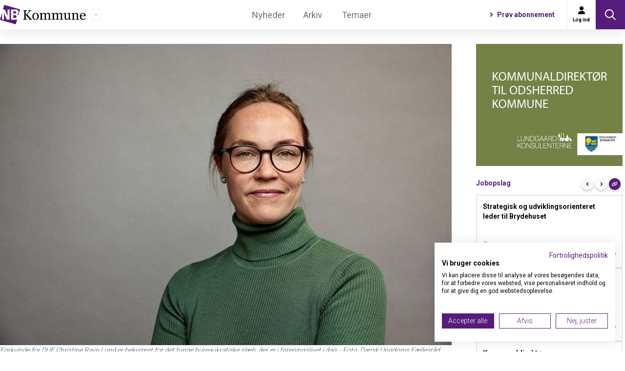

--- FILE ---
content_type: text/html; charset=UTF-8
request_url: https://www.nb-kommune.dk/2022/09/23/duf-bureaukrati-kvaeler-frivilligheden-i-foreningerne/
body_size: 31370
content:
<!DOCTYPE html>
<html lang="da">
    <head>
        <meta charset="utf-8">
        <meta name="viewport" content="width=device-width, initial-scale=1">

        
                <script src="https://consent.cookiefirst.com/sites/nb-kommune.dk-f3f0ada3-6254-4d6b-a5d1-765900d5cd40/consent.js"></script>
        

        <!-- Favicons -->
        <link rel="apple-touch-icon" sizes="57x57" href="/favicons/nb_kommune/apple-icon-57x57.png">
        <link rel="apple-touch-icon" sizes="60x60" href="/favicons/nb_kommune/apple-icon-60x60.png">
        <link rel="apple-touch-icon" sizes="72x72" href="/favicons/nb_kommune/apple-icon-72x72.png">
        <link rel="apple-touch-icon" sizes="76x76" href="/favicons/nb_kommune/apple-icon-76x76.png">
        <link rel="apple-touch-icon" sizes="114x114" href="/favicons/nb_kommune/apple-icon-114x114.png">
        <link rel="apple-touch-icon" sizes="120x120" href="/favicons/nb_kommune/apple-icon-120x120.png">
        <link rel="apple-touch-icon" sizes="144x144" href="/favicons/nb_kommune/apple-icon-144x144.png">
        <link rel="apple-touch-icon" sizes="152x152" href="/favicons/nb_kommune/apple-icon-152x152.png">
        <link rel="apple-touch-icon" sizes="180x180" href="/favicons/nb_kommune/apple-icon-180x180.png">
        <link rel="icon" type="image/png" sizes="192x192"  href="/favicons/nb_kommune/android-icon-192x192.png">
        <link rel="icon" type="image/png" sizes="32x32" href="/favicons/nb_kommune/favicon-32x32.png">
        <link rel="icon" type="image/png" sizes="96x96" href="/favicons/nb_kommune/favicon-96x96.png">
        <link rel="icon" type="image/png" sizes="16x16" href="/favicons/nb_kommune/favicon-16x16.png">
        <link rel="manifest" href="/favicons/nb_kommune/manifest.json">
        <meta name="msapplication-TileColor" content="#ffffff">
        <meta name="msapplication-TileImage" content="/favicons/nb_kommune/ms-icon-144x144.png">
        <meta name="theme-color" content="#ffffff">

        <!-- Fonts -->
        <link rel="stylesheet" href="https://fonts.bunny.net/css2?family=Nunito:wght@400;600;700&display=swap">

        
            <meta name="robots" content="index, follow, max-image-preview:large, max-snippet:-1, max-video-preview:-1">
            <title inertia>DUF: Bureaukrati kvæler frivilligheden i foreningerne - NB Kommune</title>
            <meta property="description" content="Kulturministeriets nye foreningsundersøgelse viser, at mange foreningsaktive og -frivillige føler sig presset af bureaukratiske byrder. Det er svært at hverve og fastholde frivillige og mange overvejer selv at stoppe pga. for meget administrativt arbejde. Ministeren 
">
            <link rel="canonical" href="https://www.nb-kommune.dk/2022/09/23/duf-bureaukrati-kvaeler-frivilligheden-i-foreningerne">
            <meta property="og:locale" content="da_DK">
            <meta property="og:type" content="article">
            <meta property="og:title" content="DUF: Bureaukrati kvæler frivilligheden i foreningerne">
            <meta property="og:description" content="Kulturministeriets nye foreningsundersøgelse viser, at mange foreningsaktive og -frivillige føler sig presset af bureaukratiske byrder. Det er svært at hverve og fastholde frivillige og mange overvejer selv at stoppe pga. for meget administrativt arbejde. Ministeren 
">
            <meta property="og:url" content="https://www.nb-kommune.dk/2022/09/23/duf-bureaukrati-kvaeler-frivilligheden-i-foreningerne">
            <meta property="og:site_name" content="NB Kommune">
            <meta name="copyright" content="Copyright NB Kommune. Alle rettigheder forbeholdes.">
            <meta name="publisher" content="NB Kommune">
            <meta name=“facebook-domain-verification” content=“99z6pv3crj02v1wr367kd4hpyuapph” />
            <meta name=“facebook-domain-verification” content=“4yqbv2h1uhxz8gnb956jpgn4ockpom” />
            <meta name=“facebook-domain-verification” content=“ahs5d7127bq0e9d25eatibmmbyu3j7" />
            <meta name=“facebook-domain-verification” content=“9y3d3z4ihyv9oczo04l3y2yft4aluu” />

            
                <meta property="article:published_time" content="2022-09-23 08:14:15">
                <meta property="article:modified_time" content="2022-09-23 09:01:14">

            
            <meta property="og:image" content="https://selvbetjening.nb-medier.dk/storage/media-library/2022/09/duf-1663915668-task8.jpg">
            <meta property="og:image:secure_url" content="https://selvbetjening.nb-medier.dk/storage/media-library/2022/09/duf-1663915668-task8.jpg">
            <meta property="og:image:type" content="image/png">
            <meta property="og:image:width" content="1200">
            <meta property="og:image:height" content="630">

            
                <meta name="author" content="Jørn Sørensen">
                <meta name="twitter:label1" content="Skrevet af">
                <meta name="twitter:data1" content="Jørn Sørensen">
                <meta name="twitter:label2" content="Estimeret læsetid">
                <meta name="twitter:data2" content="3 minutter">

            
            <meta name="twitter:title" content="DUF: Bureaukrati kvæler frivilligheden i foreningerne">
            <meta name="twitter:description" content="Kulturministeriets nye foreningsundersøgelse viser, at mange foreningsaktive og -frivillige føler sig presset af bureaukratiske byrder. Det er svært at hverve og fastholde frivillige og mange overvejer selv at stoppe pga. for meget administrativt arbejde. Ministeren 
">
            <meta name="twitter:card" content="summary_large_image">

        
        <!-- Scripts -->
        <script type="text/javascript">
    const Ziggy = {"url":"https:\/\/www.nb-kommune.dk","port":null,"defaults":{},"routes":{"login":{"uri":"login","methods":["GET","HEAD"]},"logout":{"uri":"logout","methods":["POST"]},"password.request":{"uri":"forgot-password","methods":["GET","HEAD"]},"password.reset":{"uri":"reset-password\/{token}","methods":["GET","HEAD"]},"password.email":{"uri":"forgot-password","methods":["POST"]},"password.update":{"uri":"reset-password","methods":["POST"]},"register":{"uri":"register","methods":["GET","HEAD"]},"user-profile-information.update":{"uri":"user\/profile-information","methods":["PUT"]},"user-password.update":{"uri":"user\/password","methods":["PUT"]},"password.confirmation":{"uri":"user\/confirmed-password-status","methods":["GET","HEAD"]},"password.confirm":{"uri":"user\/confirm-password","methods":["POST"]},"two-factor.login":{"uri":"two-factor-challenge","methods":["GET","HEAD"]},"two-factor.enable":{"uri":"user\/two-factor-authentication","methods":["POST"]},"two-factor.confirm":{"uri":"user\/confirmed-two-factor-authentication","methods":["POST"]},"two-factor.disable":{"uri":"user\/two-factor-authentication","methods":["DELETE"]},"two-factor.qr-code":{"uri":"user\/two-factor-qr-code","methods":["GET","HEAD"]},"two-factor.secret-key":{"uri":"user\/two-factor-secret-key","methods":["GET","HEAD"]},"two-factor.recovery-codes":{"uri":"user\/two-factor-recovery-codes","methods":["GET","HEAD"]},"profile.show":{"uri":"user\/profile","methods":["GET","HEAD"]},"other-browser-sessions.destroy":{"uri":"user\/other-browser-sessions","methods":["DELETE"]},"current-user-photo.destroy":{"uri":"user\/profile-photo","methods":["DELETE"]},"sanctum.csrf-cookie":{"uri":"sanctum\/csrf-cookie","methods":["GET","HEAD"]},"ignition.healthCheck":{"uri":"_ignition\/health-check","methods":["GET","HEAD"]},"ignition.executeSolution":{"uri":"_ignition\/execute-solution","methods":["POST"]},"ignition.updateConfig":{"uri":"_ignition\/update-config","methods":["POST"]},"frontpage":{"uri":"\/","methods":["GET","HEAD"]},"clear_cache":{"uri":"clear-cache","methods":["GET","HEAD"]},"article_single":{"uri":"{year?}\/{month?}\/{day?}\/{article_content}","methods":["GET","HEAD"],"wheres":{"year":"[0-9]+"},"bindings":{"article_content":"slug"}},"article_single_unpublished":{"uri":"nyheder\/{article_content}","methods":["GET","HEAD"],"bindings":{"article_content":"id"}},"entry_single_unpublished":{"uri":"entries\/{entry}","methods":["GET","HEAD"],"bindings":{"entry":"id"}},"archive":{"uri":"nyheder","methods":["GET","HEAD"]},"themes":{"uri":"temaer","methods":["GET","HEAD"]},"archive_theme":{"uri":"temaer\/{theme}","methods":["GET","HEAD"],"bindings":{"theme":"slug"}},"archive_subject":{"uri":"emner\/{subject}","methods":["GET","HEAD"],"bindings":{"subject":"slug"}},"name_archive":{"uri":"navne-arkiv","methods":["GET","HEAD"]},"jobs_archive":{"uri":"jobs","methods":["GET","HEAD"]},"sponsors_page":{"uri":"sponsorer","methods":["GET","HEAD"]},"author_news_archive":{"uri":"forfattere\/{author}\/nyheder","methods":["GET","HEAD"],"bindings":{"author":"slug"}},"data":{"uri":"data\/{any?}\/{any2?}\/{any3?}","methods":["GET","HEAD"]},"available_job_position":{"uri":"ledige-stillinger\/{job_position}","methods":["GET","HEAD"]},"available_job_positions":{"uri":"ledige-stillinger","methods":["GET","HEAD"]},"contact":{"uri":"kontakt-os","methods":["GET","HEAD"]},"policy":{"uri":"politikker","methods":["GET","HEAD"]},"sitemap_index":{"uri":"sitemap_index.xml","methods":["GET","HEAD"]},"articles_sitemap_index":{"uri":"articles_sitemap_index.xml","methods":["GET","HEAD"]},"authors_sitemap_index":{"uri":"authors_sitemap_index.xml","methods":["GET","HEAD"]},"documents_sitemap_index":{"uri":"documents_sitemap_index.xml","methods":["GET","HEAD"]},"subjects_sitemap_index":{"uri":"subjects_sitemap_index.xml","methods":["GET","HEAD"]},"themes_sitemap_index":{"uri":"themes_sitemap_index.xml","methods":["GET","HEAD"]},"pages_sitemap":{"uri":"pages_sitemap.xml","methods":["GET","HEAD"]},"articles_sitemap_page":{"uri":"articles_sitemap_page_{page?}.xml","methods":["GET","HEAD"]},"authors_sitemap_page":{"uri":"authors_sitemap_page_{page?}.xml","methods":["GET","HEAD"]},"documents_sitemap_page":{"uri":"documents_sitemap_page_{page?}.xml","methods":["GET","HEAD"]},"subjects_sitemap_page":{"uri":"subjects_sitemap_page_{page?}.xml","methods":["GET","HEAD"]},"themes_sitemap_page":{"uri":"themes_sitemap_page_{page?}.xml","methods":["GET","HEAD"]},"document_single":{"uri":"dokumenter\/{year?}\/{month?}\/{day?}\/{document}","methods":["GET","HEAD"],"bindings":{"document":"slug"}},"account_page":{"uri":"selvbetjening","methods":["GET","HEAD"]},"document_archive":{"uri":"dokumenter","methods":["GET","HEAD"]},"trial_data":{"uri":"proeve-abonnement-nb-data","methods":["GET","HEAD"]},"advertisement":{"uri":"annoncering","methods":["GET","HEAD"]},"prices":{"uri":"priser","methods":["GET","HEAD"]},"subscription":{"uri":"abonnement","methods":["GET","HEAD"]},"udeafdrift":{"uri":"ude-af-drift","methods":["GET","HEAD"]},"newsletter":{"uri":"nyhedsbrev","methods":["GET","HEAD"]},"trial_subscription":{"uri":"proeve-abonnement","methods":["GET","HEAD"]},"lecture":{"uri":"foredrag-og-inspiration","methods":["GET","HEAD"]},"0":{"uri":"403","methods":["GET","HEAD"]},"1":{"uri":"404","methods":["GET","HEAD"]},"2":{"uri":"500","methods":["GET","HEAD"]},"register_ad_click_event":{"uri":"ads\/{ad_site_placement}\/click","methods":["GET","HEAD"],"bindings":{"ad_site_placement":"id"}},"register_ad_view_event":{"uri":"ads\/{ad_site_placement}\/view","methods":["GET","HEAD"],"bindings":{"ad_site_placement":"id"}},"register_job_post_click_event":{"uri":"job-posts\/{job_post}\/register-click-event","methods":["GET","HEAD"],"bindings":{"job_post":"id"}},"register_advert_click_event":{"uri":"adverts\/{advert}\/click","methods":["GET","HEAD"],"bindings":{"advert":"id"}}}};

    !function(t,r){"object"==typeof exports&&"undefined"!=typeof module?module.exports=r():"function"==typeof define&&define.amd?define(r):(t||self).route=r()}(this,function(){function t(t,r){for(var e=0;e<r.length;e++){var n=r[e];n.enumerable=n.enumerable||!1,n.configurable=!0,"value"in n&&(n.writable=!0),Object.defineProperty(t,"symbol"==typeof(o=function(t,r){if("object"!=typeof t||null===t)return t;var e=t[Symbol.toPrimitive];if(void 0!==e){var n=e.call(t,"string");if("object"!=typeof n)return n;throw new TypeError("@@toPrimitive must return a primitive value.")}return String(t)}(n.key))?o:String(o),n)}var o}function r(r,e,n){return e&&t(r.prototype,e),n&&t(r,n),Object.defineProperty(r,"prototype",{writable:!1}),r}function e(){return e=Object.assign?Object.assign.bind():function(t){for(var r=1;r<arguments.length;r++){var e=arguments[r];for(var n in e)Object.prototype.hasOwnProperty.call(e,n)&&(t[n]=e[n])}return t},e.apply(this,arguments)}function n(t){return n=Object.setPrototypeOf?Object.getPrototypeOf.bind():function(t){return t.__proto__||Object.getPrototypeOf(t)},n(t)}function o(t,r){return o=Object.setPrototypeOf?Object.setPrototypeOf.bind():function(t,r){return t.__proto__=r,t},o(t,r)}function i(){if("undefined"==typeof Reflect||!Reflect.construct)return!1;if(Reflect.construct.sham)return!1;if("function"==typeof Proxy)return!0;try{return Boolean.prototype.valueOf.call(Reflect.construct(Boolean,[],function(){})),!0}catch(t){return!1}}function u(t,r,e){return u=i()?Reflect.construct.bind():function(t,r,e){var n=[null];n.push.apply(n,r);var i=new(Function.bind.apply(t,n));return e&&o(i,e.prototype),i},u.apply(null,arguments)}function f(t){var r="function"==typeof Map?new Map:void 0;return f=function(t){if(null===t||-1===Function.toString.call(t).indexOf("[native code]"))return t;if("function"!=typeof t)throw new TypeError("Super expression must either be null or a function");if(void 0!==r){if(r.has(t))return r.get(t);r.set(t,e)}function e(){return u(t,arguments,n(this).constructor)}return e.prototype=Object.create(t.prototype,{constructor:{value:e,enumerable:!1,writable:!0,configurable:!0}}),o(e,t)},f(t)}var a=String.prototype.replace,c=/%20/g,l="RFC3986",s={default:l,formatters:{RFC1738:function(t){return a.call(t,c,"+")},RFC3986:function(t){return String(t)}},RFC1738:"RFC1738",RFC3986:l},v=Object.prototype.hasOwnProperty,p=Array.isArray,y=function(){for(var t=[],r=0;r<256;++r)t.push("%"+((r<16?"0":"")+r.toString(16)).toUpperCase());return t}(),d=function(t,r){for(var e=r&&r.plainObjects?Object.create(null):{},n=0;n<t.length;++n)void 0!==t[n]&&(e[n]=t[n]);return e},b={arrayToObject:d,assign:function(t,r){return Object.keys(r).reduce(function(t,e){return t[e]=r[e],t},t)},combine:function(t,r){return[].concat(t,r)},compact:function(t){for(var r=[{obj:{o:t},prop:"o"}],e=[],n=0;n<r.length;++n)for(var o=r[n],i=o.obj[o.prop],u=Object.keys(i),f=0;f<u.length;++f){var a=u[f],c=i[a];"object"==typeof c&&null!==c&&-1===e.indexOf(c)&&(r.push({obj:i,prop:a}),e.push(c))}return function(t){for(;t.length>1;){var r=t.pop(),e=r.obj[r.prop];if(p(e)){for(var n=[],o=0;o<e.length;++o)void 0!==e[o]&&n.push(e[o]);r.obj[r.prop]=n}}}(r),t},decode:function(t,r,e){var n=t.replace(/\+/g," ");if("iso-8859-1"===e)return n.replace(/%[0-9a-f]{2}/gi,unescape);try{return decodeURIComponent(n)}catch(t){return n}},encode:function(t,r,e,n,o){if(0===t.length)return t;var i=t;if("symbol"==typeof t?i=Symbol.prototype.toString.call(t):"string"!=typeof t&&(i=String(t)),"iso-8859-1"===e)return escape(i).replace(/%u[0-9a-f]{4}/gi,function(t){return"%26%23"+parseInt(t.slice(2),16)+"%3B"});for(var u="",f=0;f<i.length;++f){var a=i.charCodeAt(f);45===a||46===a||95===a||126===a||a>=48&&a<=57||a>=65&&a<=90||a>=97&&a<=122||o===s.RFC1738&&(40===a||41===a)?u+=i.charAt(f):a<128?u+=y[a]:a<2048?u+=y[192|a>>6]+y[128|63&a]:a<55296||a>=57344?u+=y[224|a>>12]+y[128|a>>6&63]+y[128|63&a]:(a=65536+((1023&a)<<10|1023&i.charCodeAt(f+=1)),u+=y[240|a>>18]+y[128|a>>12&63]+y[128|a>>6&63]+y[128|63&a])}return u},isBuffer:function(t){return!(!t||"object"!=typeof t||!(t.constructor&&t.constructor.isBuffer&&t.constructor.isBuffer(t)))},isRegExp:function(t){return"[object RegExp]"===Object.prototype.toString.call(t)},maybeMap:function(t,r){if(p(t)){for(var e=[],n=0;n<t.length;n+=1)e.push(r(t[n]));return e}return r(t)},merge:function t(r,e,n){if(!e)return r;if("object"!=typeof e){if(p(r))r.push(e);else{if(!r||"object"!=typeof r)return[r,e];(n&&(n.plainObjects||n.allowPrototypes)||!v.call(Object.prototype,e))&&(r[e]=!0)}return r}if(!r||"object"!=typeof r)return[r].concat(e);var o=r;return p(r)&&!p(e)&&(o=d(r,n)),p(r)&&p(e)?(e.forEach(function(e,o){if(v.call(r,o)){var i=r[o];i&&"object"==typeof i&&e&&"object"==typeof e?r[o]=t(i,e,n):r.push(e)}else r[o]=e}),r):Object.keys(e).reduce(function(r,o){var i=e[o];return r[o]=v.call(r,o)?t(r[o],i,n):i,r},o)}},h=Object.prototype.hasOwnProperty,m={brackets:function(t){return t+"[]"},comma:"comma",indices:function(t,r){return t+"["+r+"]"},repeat:function(t){return t}},g=Array.isArray,j=String.prototype.split,w=Array.prototype.push,O=function(t,r){w.apply(t,g(r)?r:[r])},E=Date.prototype.toISOString,R=s.default,S={addQueryPrefix:!1,allowDots:!1,charset:"utf-8",charsetSentinel:!1,delimiter:"&",encode:!0,encoder:b.encode,encodeValuesOnly:!1,format:R,formatter:s.formatters[R],indices:!1,serializeDate:function(t){return E.call(t)},skipNulls:!1,strictNullHandling:!1},T=function t(r,e,n,o,i,u,f,a,c,l,s,v,p,y){var d,h=r;if("function"==typeof f?h=f(e,h):h instanceof Date?h=l(h):"comma"===n&&g(h)&&(h=b.maybeMap(h,function(t){return t instanceof Date?l(t):t})),null===h){if(o)return u&&!p?u(e,S.encoder,y,"key",s):e;h=""}if("string"==typeof(d=h)||"number"==typeof d||"boolean"==typeof d||"symbol"==typeof d||"bigint"==typeof d||b.isBuffer(h)){if(u){var m=p?e:u(e,S.encoder,y,"key",s);if("comma"===n&&p){for(var w=j.call(String(h),","),E="",R=0;R<w.length;++R)E+=(0===R?"":",")+v(u(w[R],S.encoder,y,"value",s));return[v(m)+"="+E]}return[v(m)+"="+v(u(h,S.encoder,y,"value",s))]}return[v(e)+"="+v(String(h))]}var T,k=[];if(void 0===h)return k;if("comma"===n&&g(h))T=[{value:h.length>0?h.join(",")||null:void 0}];else if(g(f))T=f;else{var x=Object.keys(h);T=a?x.sort(a):x}for(var C=0;C<T.length;++C){var N=T[C],D="object"==typeof N&&void 0!==N.value?N.value:h[N];if(!i||null!==D){var F=g(h)?"function"==typeof n?n(e,N):e:e+(c?"."+N:"["+N+"]");O(k,t(D,F,n,o,i,u,f,a,c,l,s,v,p,y))}}return k},k=Object.prototype.hasOwnProperty,x=Array.isArray,C={allowDots:!1,allowPrototypes:!1,arrayLimit:20,charset:"utf-8",charsetSentinel:!1,comma:!1,decoder:b.decode,delimiter:"&",depth:5,ignoreQueryPrefix:!1,interpretNumericEntities:!1,parameterLimit:1e3,parseArrays:!0,plainObjects:!1,strictNullHandling:!1},N=function(t){return t.replace(/&#(\d+);/g,function(t,r){return String.fromCharCode(parseInt(r,10))})},D=function(t,r){return t&&"string"==typeof t&&r.comma&&t.indexOf(",")>-1?t.split(","):t},F=function(t,r,e,n){if(t){var o=e.allowDots?t.replace(/\.([^.[]+)/g,"[$1]"):t,i=/(\[[^[\]]*])/g,u=e.depth>0&&/(\[[^[\]]*])/.exec(o),f=u?o.slice(0,u.index):o,a=[];if(f){if(!e.plainObjects&&k.call(Object.prototype,f)&&!e.allowPrototypes)return;a.push(f)}for(var c=0;e.depth>0&&null!==(u=i.exec(o))&&c<e.depth;){if(c+=1,!e.plainObjects&&k.call(Object.prototype,u[1].slice(1,-1))&&!e.allowPrototypes)return;a.push(u[1])}return u&&a.push("["+o.slice(u.index)+"]"),function(t,r,e,n){for(var o=n?r:D(r,e),i=t.length-1;i>=0;--i){var u,f=t[i];if("[]"===f&&e.parseArrays)u=[].concat(o);else{u=e.plainObjects?Object.create(null):{};var a="["===f.charAt(0)&&"]"===f.charAt(f.length-1)?f.slice(1,-1):f,c=parseInt(a,10);e.parseArrays||""!==a?!isNaN(c)&&f!==a&&String(c)===a&&c>=0&&e.parseArrays&&c<=e.arrayLimit?(u=[])[c]=o:"__proto__"!==a&&(u[a]=o):u={0:o}}o=u}return o}(a,r,e,n)}},P=function(t,r){var e=function(t){if(!t)return C;if(null!=t.decoder&&"function"!=typeof t.decoder)throw new TypeError("Decoder has to be a function.");if(void 0!==t.charset&&"utf-8"!==t.charset&&"iso-8859-1"!==t.charset)throw new TypeError("The charset option must be either utf-8, iso-8859-1, or undefined");return{allowDots:void 0===t.allowDots?C.allowDots:!!t.allowDots,allowPrototypes:"boolean"==typeof t.allowPrototypes?t.allowPrototypes:C.allowPrototypes,arrayLimit:"number"==typeof t.arrayLimit?t.arrayLimit:C.arrayLimit,charset:void 0===t.charset?C.charset:t.charset,charsetSentinel:"boolean"==typeof t.charsetSentinel?t.charsetSentinel:C.charsetSentinel,comma:"boolean"==typeof t.comma?t.comma:C.comma,decoder:"function"==typeof t.decoder?t.decoder:C.decoder,delimiter:"string"==typeof t.delimiter||b.isRegExp(t.delimiter)?t.delimiter:C.delimiter,depth:"number"==typeof t.depth||!1===t.depth?+t.depth:C.depth,ignoreQueryPrefix:!0===t.ignoreQueryPrefix,interpretNumericEntities:"boolean"==typeof t.interpretNumericEntities?t.interpretNumericEntities:C.interpretNumericEntities,parameterLimit:"number"==typeof t.parameterLimit?t.parameterLimit:C.parameterLimit,parseArrays:!1!==t.parseArrays,plainObjects:"boolean"==typeof t.plainObjects?t.plainObjects:C.plainObjects,strictNullHandling:"boolean"==typeof t.strictNullHandling?t.strictNullHandling:C.strictNullHandling}}(r);if(""===t||null==t)return e.plainObjects?Object.create(null):{};for(var n="string"==typeof t?function(t,r){var e,n={},o=(r.ignoreQueryPrefix?t.replace(/^\?/,""):t).split(r.delimiter,Infinity===r.parameterLimit?void 0:r.parameterLimit),i=-1,u=r.charset;if(r.charsetSentinel)for(e=0;e<o.length;++e)0===o[e].indexOf("utf8=")&&("utf8=%E2%9C%93"===o[e]?u="utf-8":"utf8=%26%2310003%3B"===o[e]&&(u="iso-8859-1"),i=e,e=o.length);for(e=0;e<o.length;++e)if(e!==i){var f,a,c=o[e],l=c.indexOf("]="),s=-1===l?c.indexOf("="):l+1;-1===s?(f=r.decoder(c,C.decoder,u,"key"),a=r.strictNullHandling?null:""):(f=r.decoder(c.slice(0,s),C.decoder,u,"key"),a=b.maybeMap(D(c.slice(s+1),r),function(t){return r.decoder(t,C.decoder,u,"value")})),a&&r.interpretNumericEntities&&"iso-8859-1"===u&&(a=N(a)),c.indexOf("[]=")>-1&&(a=x(a)?[a]:a),n[f]=k.call(n,f)?b.combine(n[f],a):a}return n}(t,e):t,o=e.plainObjects?Object.create(null):{},i=Object.keys(n),u=0;u<i.length;++u){var f=i[u],a=F(f,n[f],e,"string"==typeof t);o=b.merge(o,a,e)}return b.compact(o)},$=/*#__PURE__*/function(){function t(t,r,e){var n,o;this.name=t,this.definition=r,this.bindings=null!=(n=r.bindings)?n:{},this.wheres=null!=(o=r.wheres)?o:{},this.config=e}var e=t.prototype;return e.matchesUrl=function(t){var r=this;if(!this.definition.methods.includes("GET"))return!1;var e=this.template.replace(/(\/?){([^}?]*)(\??)}/g,function(t,e,n,o){var i,u="(?<"+n+">"+((null==(i=r.wheres[n])?void 0:i.replace(/(^\^)|(\$$)/g,""))||"[^/?]+")+")";return o?"("+e+u+")?":""+e+u}).replace(/^\w+:\/\//,""),n=t.replace(/^\w+:\/\//,"").split("?"),o=n[0],i=n[1],u=new RegExp("^"+e+"/?$").exec(o);if(u){for(var f in u.groups)u.groups[f]="string"==typeof u.groups[f]?decodeURIComponent(u.groups[f]):u.groups[f];return{params:u.groups,query:P(i)}}return!1},e.compile=function(t){var r=this,e=this.parameterSegments;return e.length?this.template.replace(/{([^}?]+)(\??)}/g,function(n,o,i){var u,f,a;if(!i&&[null,void 0].includes(t[o]))throw new Error("Ziggy error: '"+o+"' parameter is required for route '"+r.name+"'.");if(e[e.length-1].name===o&&".*"===r.wheres[o])return encodeURIComponent(null!=(a=t[o])?a:"").replace(/%2F/g,"/");if(r.wheres[o]&&!new RegExp("^"+(i?"("+r.wheres[o]+")?":r.wheres[o])+"$").test(null!=(u=t[o])?u:""))throw new Error("Ziggy error: '"+o+"' parameter does not match required format '"+r.wheres[o]+"' for route '"+r.name+"'.");return encodeURIComponent(null!=(f=t[o])?f:"")}).replace(this.origin+"//",this.origin+"/").replace(/\/+$/,""):this.template},r(t,[{key:"template",get:function(){return(this.origin+"/"+this.definition.uri).replace(/\/+$/,"")}},{key:"origin",get:function(){return this.config.absolute?this.definition.domain?""+this.config.url.match(/^\w+:\/\//)[0]+this.definition.domain+(this.config.port?":"+this.config.port:""):this.config.url:""}},{key:"parameterSegments",get:function(){var t,r;return null!=(t=null==(r=this.template.match(/{[^}?]+\??}/g))?void 0:r.map(function(t){return{name:t.replace(/{|\??}/g,""),required:!/\?}$/.test(t)}}))?t:[]}}]),t}(),A=/*#__PURE__*/function(t){var n,i;function u(r,n,o,i){var u;if(void 0===o&&(o=!0),(u=t.call(this)||this).t=null!=i?i:"undefined"!=typeof Ziggy?Ziggy:null==globalThis?void 0:globalThis.Ziggy,u.t=e({},u.t,{absolute:o}),r){if(!u.t.routes[r])throw new Error("Ziggy error: route '"+r+"' is not in the route list.");u.i=new $(r,u.t.routes[r],u.t),u.u=u.l(n)}return u}i=t,(n=u).prototype=Object.create(i.prototype),n.prototype.constructor=n,o(n,i);var f=u.prototype;return f.toString=function(){var t=this,r=Object.keys(this.u).filter(function(r){return!t.i.parameterSegments.some(function(t){return t.name===r})}).filter(function(t){return"_query"!==t}).reduce(function(r,n){var o;return e({},r,((o={})[n]=t.u[n],o))},{});return this.i.compile(this.u)+function(t,r){var e,n=t,o=function(t){if(!t)return S;if(null!=t.encoder&&"function"!=typeof t.encoder)throw new TypeError("Encoder has to be a function.");var r=t.charset||S.charset;if(void 0!==t.charset&&"utf-8"!==t.charset&&"iso-8859-1"!==t.charset)throw new TypeError("The charset option must be either utf-8, iso-8859-1, or undefined");var e=s.default;if(void 0!==t.format){if(!h.call(s.formatters,t.format))throw new TypeError("Unknown format option provided.");e=t.format}var n=s.formatters[e],o=S.filter;return("function"==typeof t.filter||g(t.filter))&&(o=t.filter),{addQueryPrefix:"boolean"==typeof t.addQueryPrefix?t.addQueryPrefix:S.addQueryPrefix,allowDots:void 0===t.allowDots?S.allowDots:!!t.allowDots,charset:r,charsetSentinel:"boolean"==typeof t.charsetSentinel?t.charsetSentinel:S.charsetSentinel,delimiter:void 0===t.delimiter?S.delimiter:t.delimiter,encode:"boolean"==typeof t.encode?t.encode:S.encode,encoder:"function"==typeof t.encoder?t.encoder:S.encoder,encodeValuesOnly:"boolean"==typeof t.encodeValuesOnly?t.encodeValuesOnly:S.encodeValuesOnly,filter:o,format:e,formatter:n,serializeDate:"function"==typeof t.serializeDate?t.serializeDate:S.serializeDate,skipNulls:"boolean"==typeof t.skipNulls?t.skipNulls:S.skipNulls,sort:"function"==typeof t.sort?t.sort:null,strictNullHandling:"boolean"==typeof t.strictNullHandling?t.strictNullHandling:S.strictNullHandling}}(r);"function"==typeof o.filter?n=(0,o.filter)("",n):g(o.filter)&&(e=o.filter);var i=[];if("object"!=typeof n||null===n)return"";var u=m[r&&r.arrayFormat in m?r.arrayFormat:r&&"indices"in r?r.indices?"indices":"repeat":"indices"];e||(e=Object.keys(n)),o.sort&&e.sort(o.sort);for(var f=0;f<e.length;++f){var a=e[f];o.skipNulls&&null===n[a]||O(i,T(n[a],a,u,o.strictNullHandling,o.skipNulls,o.encode?o.encoder:null,o.filter,o.sort,o.allowDots,o.serializeDate,o.format,o.formatter,o.encodeValuesOnly,o.charset))}var c=i.join(o.delimiter),l=!0===o.addQueryPrefix?"?":"";return o.charsetSentinel&&(l+="iso-8859-1"===o.charset?"utf8=%26%2310003%3B&":"utf8=%E2%9C%93&"),c.length>0?l+c:""}(e({},r,this.u._query),{addQueryPrefix:!0,arrayFormat:"indices",encodeValuesOnly:!0,skipNulls:!0,encoder:function(t,r){return"boolean"==typeof t?Number(t):r(t)}})},f.v=function(t){var r=this;t?this.t.absolute&&t.startsWith("/")&&(t=this.p().host+t):t=this.h();var n={},o=Object.entries(this.t.routes).find(function(e){return n=new $(e[0],e[1],r.t).matchesUrl(t)})||[void 0,void 0];return e({name:o[0]},n,{route:o[1]})},f.h=function(){var t=this.p(),r=t.pathname,e=t.search;return(this.t.absolute?t.host+r:r.replace(this.t.url.replace(/^\w*:\/\/[^/]+/,""),"").replace(/^\/+/,"/"))+e},f.current=function(t,r){var n=this.v(),o=n.name,i=n.params,u=n.query,f=n.route;if(!t)return o;var a=new RegExp("^"+t.replace(/\./g,"\\.").replace(/\*/g,".*")+"$").test(o);if([null,void 0].includes(r)||!a)return a;var c=new $(o,f,this.t);r=this.l(r,c);var l=e({},i,u);return!(!Object.values(r).every(function(t){return!t})||Object.values(l).some(function(t){return void 0!==t}))||Object.entries(r).every(function(t){return l[t[0]]==t[1]})},f.p=function(){var t,r,e,n,o,i,u="undefined"!=typeof window?window.location:{},f=u.host,a=u.pathname,c=u.search;return{host:null!=(t=null==(r=this.t.location)?void 0:r.host)?t:void 0===f?"":f,pathname:null!=(e=null==(n=this.t.location)?void 0:n.pathname)?e:void 0===a?"":a,search:null!=(o=null==(i=this.t.location)?void 0:i.search)?o:void 0===c?"":c}},f.has=function(t){return Object.keys(this.t.routes).includes(t)},f.l=function(t,r){var n=this;void 0===t&&(t={}),void 0===r&&(r=this.i),null!=t||(t={}),t=["string","number"].includes(typeof t)?[t]:t;var o=r.parameterSegments.filter(function(t){return!n.t.defaults[t.name]});if(Array.isArray(t))t=t.reduce(function(t,r,n){var i,u;return e({},t,o[n]?((i={})[o[n].name]=r,i):"object"==typeof r?r:((u={})[r]="",u))},{});else if(1===o.length&&!t[o[0].name]&&(t.hasOwnProperty(Object.values(r.bindings)[0])||t.hasOwnProperty("id"))){var i;(i={})[o[0].name]=t,t=i}return e({},this.m(r),this.g(t,r))},f.m=function(t){var r=this;return t.parameterSegments.filter(function(t){return r.t.defaults[t.name]}).reduce(function(t,n,o){var i,u=n.name;return e({},t,((i={})[u]=r.t.defaults[u],i))},{})},f.g=function(t,r){var n=r.bindings,o=r.parameterSegments;return Object.entries(t).reduce(function(t,r){var i,u,f=r[0],a=r[1];if(!a||"object"!=typeof a||Array.isArray(a)||!o.some(function(t){return t.name===f}))return e({},t,((u={})[f]=a,u));if(!a.hasOwnProperty(n[f])){if(!a.hasOwnProperty("id"))throw new Error("Ziggy error: object passed as '"+f+"' parameter is missing route model binding key '"+n[f]+"'.");n[f]="id"}return e({},t,((i={})[f]=a[n[f]],i))},{})},f.valueOf=function(){return this.toString()},f.check=function(t){return this.has(t)},r(u,[{key:"params",get:function(){var t=this.v();return e({},t.params,t.query)}}]),u}(/*#__PURE__*/f(String));return function(t,r,e,n){var o=new A(t,r,e,n);return t?o.toString():o}});

</script>        <link rel="preload" as="style" href="https://www.nb-kommune.dk/build/assets/app.3d8f8644.css" /><link rel="modulepreload" href="https://www.nb-kommune.dk/build/assets/app.18ffc06d.js" /><link rel="stylesheet" href="https://www.nb-kommune.dk/build/assets/app.3d8f8644.css" /><script type="module" src="https://www.nb-kommune.dk/build/assets/app.18ffc06d.js"></script>        
        










            <!-- Google Tag Manager -->
            <script>(function(w,d,s,l,i){w[l]=w[l]||[];w[l].push({'gtm.start':
                new Date().getTime(),event:'gtm.js'});var f=d.getElementsByTagName(s)[0],
                j=d.createElement(s),dl=l!='dataLayer'?'&l='+l:'';j.async=true;j.src=
                'https://www.googletagmanager.com/gtm.js?id='+i+dl;f.parentNode.insertBefore(j,f);
                })(window,document,'script','dataLayer','GTM-K5H2K9J');
            </script>
            <!-- End Google Tag Manager -->

        
        <script>
            window.site = '{"id":5,"slug":"nb_kommune","name":"NB Kommune","short_description":"NB-Kommunes mål er at give ledere og politikere i kommunerne de vigtigste og for dem mest vedkommende nyheder.","scheme":"https","urn":"www.nb-kommune.dk","logo_uri":"\/logoer\/nb-kommune-logo-menu.png","trial_week_count":4,"newsletter_week_count":5,"newsletter_frequency":"week","trial_subscription_max":null,"trial_subscription_max_duration_days":300,"trial_subscription_pros":[{"icon":"envelope","text":"Nyhedsbrev 5 <br> gange om ugen"},{"icon":"newspaper","text":"Adgang til alle <br> artikler"},{"icon":"unlock","text":"Adgang til alle <br> Ritzau artikler"},{"icon":"handshake","text":"Samarbejdspartneres <br> artikler"}],"terms_link":"https:\/\/app.iteras.dk\/nb-kommune\/terms\/","color":"purple","cookie_key":"nb-kommune.dk-f3f0ada3-6254-4d6b-a5d1-765900d5cd40","external_settings":[],"price_per_subscription":"6.000,00","price_per_extra_user":"1.600,00","area_parent_id":"3509","theme_parent_id":"3518","subject_parent_id":"3459","author_parent_id":"3816","history_type_parent_id":"3511","history_type_article_id":"27","history_type_debat_id":"11","history_type_jobposition_id":"3838","history_type_overview_id":"4","history_type_podcast_id":"2295","history_type_shortnews_id":"4771","paywall_id":"3av23nmufivn","publisher_type_parent_id":"3878","publisher_type_editorial_id":"3879","publisher_type_ritzau_id":"3880","publisher_type_sponsored_id":"3881","job_position_parent_id":"4054","job_level_parent_id":"4053","iteras_form":"j8bklw","google_analytics_property_id":"352329221","google_tag_manager_property_id":"GTM-K5H2K9J"}'
        </script>

        <link href="https://paywall.nb-medier.dk/css/external-7/external.css" rel="stylesheet" type="text/css"/>
        <script src="https://paywall.nb-medier.dk/js/external-7/manifest.js" type="text/javascript"></script>
        <script src="https://paywall.nb-medier.dk/js/external-7/vendor.js" type="text/javascript"></script>
        <script src="https://paywall.nb-medier.dk/js/external-7/external.js" type="text/javascript"></script>

    </head>
    <body class="font-sans antialiased">

        <!-- Google Tag Manager (noscript) -->
        <noscript><iframe
            src="https://www.googletagmanager.com/ns.html?id=GTM-K5H2K9J"
            height="0"
            width="0"
            style="display:none;visibility:hidden">
            </iframe>
        </noscript>
        <!-- End Google Tag Manager (noscript) -->

        <div id="app" data-page="{&quot;component&quot;:&quot;ArticlePage&quot;,&quot;props&quot;:{&quot;jetstream&quot;:{&quot;canCreateTeams&quot;:false,&quot;canManageTwoFactorAuthentication&quot;:true,&quot;canUpdatePassword&quot;:true,&quot;canUpdateProfileInformation&quot;:true,&quot;hasEmailVerification&quot;:false,&quot;flash&quot;:[],&quot;hasAccountDeletionFeatures&quot;:false,&quot;hasApiFeatures&quot;:false,&quot;hasTeamFeatures&quot;:false,&quot;hasTermsAndPrivacyPolicyFeature&quot;:false,&quot;managesProfilePhotos&quot;:false},&quot;user&quot;:null,&quot;errorBags&quot;:[],&quot;errors&quot;:{},&quot;link_component&quot;:&quot;a&quot;,&quot;ziggy&quot;:{&quot;url&quot;:&quot;https:\/\/www.nb-kommune.dk&quot;,&quot;port&quot;:null,&quot;defaults&quot;:[],&quot;routes&quot;:{&quot;login&quot;:{&quot;uri&quot;:&quot;login&quot;,&quot;methods&quot;:[&quot;GET&quot;,&quot;HEAD&quot;]},&quot;logout&quot;:{&quot;uri&quot;:&quot;logout&quot;,&quot;methods&quot;:[&quot;POST&quot;]},&quot;password.request&quot;:{&quot;uri&quot;:&quot;forgot-password&quot;,&quot;methods&quot;:[&quot;GET&quot;,&quot;HEAD&quot;]},&quot;password.reset&quot;:{&quot;uri&quot;:&quot;reset-password\/{token}&quot;,&quot;methods&quot;:[&quot;GET&quot;,&quot;HEAD&quot;]},&quot;password.email&quot;:{&quot;uri&quot;:&quot;forgot-password&quot;,&quot;methods&quot;:[&quot;POST&quot;]},&quot;password.update&quot;:{&quot;uri&quot;:&quot;reset-password&quot;,&quot;methods&quot;:[&quot;POST&quot;]},&quot;register&quot;:{&quot;uri&quot;:&quot;register&quot;,&quot;methods&quot;:[&quot;GET&quot;,&quot;HEAD&quot;]},&quot;user-profile-information.update&quot;:{&quot;uri&quot;:&quot;user\/profile-information&quot;,&quot;methods&quot;:[&quot;PUT&quot;]},&quot;user-password.update&quot;:{&quot;uri&quot;:&quot;user\/password&quot;,&quot;methods&quot;:[&quot;PUT&quot;]},&quot;password.confirmation&quot;:{&quot;uri&quot;:&quot;user\/confirmed-password-status&quot;,&quot;methods&quot;:[&quot;GET&quot;,&quot;HEAD&quot;]},&quot;password.confirm&quot;:{&quot;uri&quot;:&quot;user\/confirm-password&quot;,&quot;methods&quot;:[&quot;POST&quot;]},&quot;two-factor.login&quot;:{&quot;uri&quot;:&quot;two-factor-challenge&quot;,&quot;methods&quot;:[&quot;GET&quot;,&quot;HEAD&quot;]},&quot;two-factor.enable&quot;:{&quot;uri&quot;:&quot;user\/two-factor-authentication&quot;,&quot;methods&quot;:[&quot;POST&quot;]},&quot;two-factor.confirm&quot;:{&quot;uri&quot;:&quot;user\/confirmed-two-factor-authentication&quot;,&quot;methods&quot;:[&quot;POST&quot;]},&quot;two-factor.disable&quot;:{&quot;uri&quot;:&quot;user\/two-factor-authentication&quot;,&quot;methods&quot;:[&quot;DELETE&quot;]},&quot;two-factor.qr-code&quot;:{&quot;uri&quot;:&quot;user\/two-factor-qr-code&quot;,&quot;methods&quot;:[&quot;GET&quot;,&quot;HEAD&quot;]},&quot;two-factor.secret-key&quot;:{&quot;uri&quot;:&quot;user\/two-factor-secret-key&quot;,&quot;methods&quot;:[&quot;GET&quot;,&quot;HEAD&quot;]},&quot;two-factor.recovery-codes&quot;:{&quot;uri&quot;:&quot;user\/two-factor-recovery-codes&quot;,&quot;methods&quot;:[&quot;GET&quot;,&quot;HEAD&quot;]},&quot;profile.show&quot;:{&quot;uri&quot;:&quot;user\/profile&quot;,&quot;methods&quot;:[&quot;GET&quot;,&quot;HEAD&quot;]},&quot;other-browser-sessions.destroy&quot;:{&quot;uri&quot;:&quot;user\/other-browser-sessions&quot;,&quot;methods&quot;:[&quot;DELETE&quot;]},&quot;current-user-photo.destroy&quot;:{&quot;uri&quot;:&quot;user\/profile-photo&quot;,&quot;methods&quot;:[&quot;DELETE&quot;]},&quot;sanctum.csrf-cookie&quot;:{&quot;uri&quot;:&quot;sanctum\/csrf-cookie&quot;,&quot;methods&quot;:[&quot;GET&quot;,&quot;HEAD&quot;]},&quot;ignition.healthCheck&quot;:{&quot;uri&quot;:&quot;_ignition\/health-check&quot;,&quot;methods&quot;:[&quot;GET&quot;,&quot;HEAD&quot;]},&quot;ignition.executeSolution&quot;:{&quot;uri&quot;:&quot;_ignition\/execute-solution&quot;,&quot;methods&quot;:[&quot;POST&quot;]},&quot;ignition.updateConfig&quot;:{&quot;uri&quot;:&quot;_ignition\/update-config&quot;,&quot;methods&quot;:[&quot;POST&quot;]},&quot;frontpage&quot;:{&quot;uri&quot;:&quot;\/&quot;,&quot;methods&quot;:[&quot;GET&quot;,&quot;HEAD&quot;]},&quot;clear_cache&quot;:{&quot;uri&quot;:&quot;clear-cache&quot;,&quot;methods&quot;:[&quot;GET&quot;,&quot;HEAD&quot;]},&quot;article_single&quot;:{&quot;uri&quot;:&quot;{year?}\/{month?}\/{day?}\/{article_content}&quot;,&quot;methods&quot;:[&quot;GET&quot;,&quot;HEAD&quot;],&quot;wheres&quot;:{&quot;year&quot;:&quot;[0-9]+&quot;},&quot;bindings&quot;:{&quot;article_content&quot;:&quot;slug&quot;}},&quot;article_single_unpublished&quot;:{&quot;uri&quot;:&quot;nyheder\/{article_content}&quot;,&quot;methods&quot;:[&quot;GET&quot;,&quot;HEAD&quot;],&quot;bindings&quot;:{&quot;article_content&quot;:&quot;id&quot;}},&quot;entry_single_unpublished&quot;:{&quot;uri&quot;:&quot;entries\/{entry}&quot;,&quot;methods&quot;:[&quot;GET&quot;,&quot;HEAD&quot;],&quot;bindings&quot;:{&quot;entry&quot;:&quot;id&quot;}},&quot;archive&quot;:{&quot;uri&quot;:&quot;nyheder&quot;,&quot;methods&quot;:[&quot;GET&quot;,&quot;HEAD&quot;]},&quot;themes&quot;:{&quot;uri&quot;:&quot;temaer&quot;,&quot;methods&quot;:[&quot;GET&quot;,&quot;HEAD&quot;]},&quot;archive_theme&quot;:{&quot;uri&quot;:&quot;temaer\/{theme}&quot;,&quot;methods&quot;:[&quot;GET&quot;,&quot;HEAD&quot;],&quot;bindings&quot;:{&quot;theme&quot;:&quot;slug&quot;}},&quot;archive_subject&quot;:{&quot;uri&quot;:&quot;emner\/{subject}&quot;,&quot;methods&quot;:[&quot;GET&quot;,&quot;HEAD&quot;],&quot;bindings&quot;:{&quot;subject&quot;:&quot;slug&quot;}},&quot;name_archive&quot;:{&quot;uri&quot;:&quot;navne-arkiv&quot;,&quot;methods&quot;:[&quot;GET&quot;,&quot;HEAD&quot;]},&quot;jobs_archive&quot;:{&quot;uri&quot;:&quot;jobs&quot;,&quot;methods&quot;:[&quot;GET&quot;,&quot;HEAD&quot;]},&quot;sponsors_page&quot;:{&quot;uri&quot;:&quot;sponsorer&quot;,&quot;methods&quot;:[&quot;GET&quot;,&quot;HEAD&quot;]},&quot;author_news_archive&quot;:{&quot;uri&quot;:&quot;forfattere\/{author}\/nyheder&quot;,&quot;methods&quot;:[&quot;GET&quot;,&quot;HEAD&quot;],&quot;bindings&quot;:{&quot;author&quot;:&quot;slug&quot;}},&quot;data&quot;:{&quot;uri&quot;:&quot;data\/{any?}\/{any2?}\/{any3?}&quot;,&quot;methods&quot;:[&quot;GET&quot;,&quot;HEAD&quot;]},&quot;available_job_position&quot;:{&quot;uri&quot;:&quot;ledige-stillinger\/{job_position}&quot;,&quot;methods&quot;:[&quot;GET&quot;,&quot;HEAD&quot;]},&quot;available_job_positions&quot;:{&quot;uri&quot;:&quot;ledige-stillinger&quot;,&quot;methods&quot;:[&quot;GET&quot;,&quot;HEAD&quot;]},&quot;contact&quot;:{&quot;uri&quot;:&quot;kontakt-os&quot;,&quot;methods&quot;:[&quot;GET&quot;,&quot;HEAD&quot;]},&quot;policy&quot;:{&quot;uri&quot;:&quot;politikker&quot;,&quot;methods&quot;:[&quot;GET&quot;,&quot;HEAD&quot;]},&quot;sitemap_index&quot;:{&quot;uri&quot;:&quot;sitemap_index.xml&quot;,&quot;methods&quot;:[&quot;GET&quot;,&quot;HEAD&quot;]},&quot;articles_sitemap_index&quot;:{&quot;uri&quot;:&quot;articles_sitemap_index.xml&quot;,&quot;methods&quot;:[&quot;GET&quot;,&quot;HEAD&quot;]},&quot;authors_sitemap_index&quot;:{&quot;uri&quot;:&quot;authors_sitemap_index.xml&quot;,&quot;methods&quot;:[&quot;GET&quot;,&quot;HEAD&quot;]},&quot;documents_sitemap_index&quot;:{&quot;uri&quot;:&quot;documents_sitemap_index.xml&quot;,&quot;methods&quot;:[&quot;GET&quot;,&quot;HEAD&quot;]},&quot;subjects_sitemap_index&quot;:{&quot;uri&quot;:&quot;subjects_sitemap_index.xml&quot;,&quot;methods&quot;:[&quot;GET&quot;,&quot;HEAD&quot;]},&quot;themes_sitemap_index&quot;:{&quot;uri&quot;:&quot;themes_sitemap_index.xml&quot;,&quot;methods&quot;:[&quot;GET&quot;,&quot;HEAD&quot;]},&quot;pages_sitemap&quot;:{&quot;uri&quot;:&quot;pages_sitemap.xml&quot;,&quot;methods&quot;:[&quot;GET&quot;,&quot;HEAD&quot;]},&quot;articles_sitemap_page&quot;:{&quot;uri&quot;:&quot;articles_sitemap_page_{page?}.xml&quot;,&quot;methods&quot;:[&quot;GET&quot;,&quot;HEAD&quot;]},&quot;authors_sitemap_page&quot;:{&quot;uri&quot;:&quot;authors_sitemap_page_{page?}.xml&quot;,&quot;methods&quot;:[&quot;GET&quot;,&quot;HEAD&quot;]},&quot;documents_sitemap_page&quot;:{&quot;uri&quot;:&quot;documents_sitemap_page_{page?}.xml&quot;,&quot;methods&quot;:[&quot;GET&quot;,&quot;HEAD&quot;]},&quot;subjects_sitemap_page&quot;:{&quot;uri&quot;:&quot;subjects_sitemap_page_{page?}.xml&quot;,&quot;methods&quot;:[&quot;GET&quot;,&quot;HEAD&quot;]},&quot;themes_sitemap_page&quot;:{&quot;uri&quot;:&quot;themes_sitemap_page_{page?}.xml&quot;,&quot;methods&quot;:[&quot;GET&quot;,&quot;HEAD&quot;]},&quot;document_single&quot;:{&quot;uri&quot;:&quot;dokumenter\/{year?}\/{month?}\/{day?}\/{document}&quot;,&quot;methods&quot;:[&quot;GET&quot;,&quot;HEAD&quot;],&quot;bindings&quot;:{&quot;document&quot;:&quot;slug&quot;}},&quot;account_page&quot;:{&quot;uri&quot;:&quot;selvbetjening&quot;,&quot;methods&quot;:[&quot;GET&quot;,&quot;HEAD&quot;]},&quot;document_archive&quot;:{&quot;uri&quot;:&quot;dokumenter&quot;,&quot;methods&quot;:[&quot;GET&quot;,&quot;HEAD&quot;]},&quot;trial_data&quot;:{&quot;uri&quot;:&quot;proeve-abonnement-nb-data&quot;,&quot;methods&quot;:[&quot;GET&quot;,&quot;HEAD&quot;]},&quot;advertisement&quot;:{&quot;uri&quot;:&quot;annoncering&quot;,&quot;methods&quot;:[&quot;GET&quot;,&quot;HEAD&quot;]},&quot;prices&quot;:{&quot;uri&quot;:&quot;priser&quot;,&quot;methods&quot;:[&quot;GET&quot;,&quot;HEAD&quot;]},&quot;subscription&quot;:{&quot;uri&quot;:&quot;abonnement&quot;,&quot;methods&quot;:[&quot;GET&quot;,&quot;HEAD&quot;]},&quot;udeafdrift&quot;:{&quot;uri&quot;:&quot;ude-af-drift&quot;,&quot;methods&quot;:[&quot;GET&quot;,&quot;HEAD&quot;]},&quot;newsletter&quot;:{&quot;uri&quot;:&quot;nyhedsbrev&quot;,&quot;methods&quot;:[&quot;GET&quot;,&quot;HEAD&quot;]},&quot;trial_subscription&quot;:{&quot;uri&quot;:&quot;proeve-abonnement&quot;,&quot;methods&quot;:[&quot;GET&quot;,&quot;HEAD&quot;]},&quot;lecture&quot;:{&quot;uri&quot;:&quot;foredrag-og-inspiration&quot;,&quot;methods&quot;:[&quot;GET&quot;,&quot;HEAD&quot;]},&quot;0&quot;:{&quot;uri&quot;:&quot;403&quot;,&quot;methods&quot;:[&quot;GET&quot;,&quot;HEAD&quot;]},&quot;1&quot;:{&quot;uri&quot;:&quot;404&quot;,&quot;methods&quot;:[&quot;GET&quot;,&quot;HEAD&quot;]},&quot;2&quot;:{&quot;uri&quot;:&quot;500&quot;,&quot;methods&quot;:[&quot;GET&quot;,&quot;HEAD&quot;]},&quot;register_ad_click_event&quot;:{&quot;uri&quot;:&quot;ads\/{ad_site_placement}\/click&quot;,&quot;methods&quot;:[&quot;GET&quot;,&quot;HEAD&quot;],&quot;bindings&quot;:{&quot;ad_site_placement&quot;:&quot;id&quot;}},&quot;register_ad_view_event&quot;:{&quot;uri&quot;:&quot;ads\/{ad_site_placement}\/view&quot;,&quot;methods&quot;:[&quot;GET&quot;,&quot;HEAD&quot;],&quot;bindings&quot;:{&quot;ad_site_placement&quot;:&quot;id&quot;}},&quot;register_job_post_click_event&quot;:{&quot;uri&quot;:&quot;job-posts\/{job_post}\/register-click-event&quot;,&quot;methods&quot;:[&quot;GET&quot;,&quot;HEAD&quot;],&quot;bindings&quot;:{&quot;job_post&quot;:&quot;id&quot;}},&quot;register_advert_click_event&quot;:{&quot;uri&quot;:&quot;adverts\/{advert}\/click&quot;,&quot;methods&quot;:[&quot;GET&quot;,&quot;HEAD&quot;],&quot;bindings&quot;:{&quot;advert&quot;:&quot;id&quot;}}},&quot;location&quot;:&quot;https:\/\/www.nb-kommune.dk\/2022\/09\/23\/duf-bureaukrati-kvaeler-frivilligheden-i-foreningerne&quot;},&quot;translations&quot;:{&quot;Users&quot;:&quot;Brugere&quot;,&quot;User&quot;:&quot;Bruger&quot;,&quot;Actions&quot;:&quot;Handlinger&quot;,&quot;actions&quot;:&quot;Handlinger&quot;,&quot;Details&quot;:&quot;Detaljer&quot;,&quot;If you did not request a password reset, no further action is required.&quot;:&quot;Hvis du ikke anmodede en nulstilling af kodeordet, beh\u00f8ves du ikke foretage dig mere.&quot;,&quot;Reset Password&quot;:&quot;Nulstil kodeord&quot;,&quot;Sorry! You are not authorized to perform this action.&quot;:&quot;Beklager! Du har ikke rettigheder til at udf\u00f8re denne handling.&quot;,&quot;You are receiving this email because we received a password reset request for your account.&quot;:&quot;Du modtager denne email, fordi vi har f\u00e5et en foresp\u00f8rgsel p\u00e5 nulstilling af dit kodeord.&quot;,&quot;Confirm Password&quot;:&quot;Bekr\u00e6ft kodeord&quot;,&quot;Dashboard&quot;:&quot;Overblik&quot;,&quot;Email Address&quot;:&quot;E-mailadresse&quot;,&quot;Forgot Your Password?&quot;:&quot;Glemt dit kodeord?&quot;,&quot;Forgot your password?&quot;:&quot;Glemt dit kodeord?&quot;,&quot;Login&quot;:&quot;Log ind&quot;,&quot;Logout&quot;:&quot;Log ud&quot;,&quot;Password&quot;:&quot;Kodeord&quot;,&quot;Remember Me&quot;:&quot;Husk mig&quot;,&quot;Resources&quot;:&quot;Ressourcer&quot;,&quot;Send Password Reset Link&quot;:&quot;Send nulstil kodeordslink&quot;,&quot;Welcome Back!&quot;:&quot;Velkommen tilbage!&quot;,&quot;Delete Resource&quot;:&quot;Slet ressource&quot;,&quot;Delete&quot;:&quot;Slet&quot;,&quot;Detach Resource&quot;:&quot;Adskil ressource&quot;,&quot;Detach&quot;:&quot;Adskil&quot;,&quot;Detach Selected&quot;:&quot;Adskul valgte&quot;,&quot;Delete Selected&quot;:&quot;Slet valgte&quot;,&quot;Force Delete Selected&quot;:&quot;Slet Valgte Permanent&quot;,&quot;Restore Selected&quot;:&quot;Genskab valgte&quot;,&quot;Restore Resource&quot;:&quot;Genskab ressource&quot;,&quot;Restore&quot;:&quot;Genskab&quot;,&quot;Force Delete Resource&quot;:&quot;Slet Permanent&quot;,&quot;Force Delete&quot;:&quot;Slet Permanent&quot;,&quot;The :resource was created!&quot;:&quot;:resource oprettet!&quot;,&quot;Are you sure you want to delete this resource?&quot;:&quot;Er du sikker p\u00e5 du vil slette denne ressource?&quot;,&quot;Are you sure you want to delete the selected resources?&quot;:&quot;Er du sikker p\u00e5 du vil slette de valgte ressourcer?&quot;,&quot;Are you sure you want to detach this resource?&quot;:&quot;Er du sikker p\u00e5 du vil adskille denne ressource?&quot;,&quot;Are you sure you want to detach the selected resources?&quot;:&quot;Er du sikker p\u00e5 du vil adskille de valgte ressourcer?&quot;,&quot;Are you sure you want to force delete this resource?&quot;:&quot;Er du sikker p\u00e5 du vil slette denne ressource permanent?&quot;,&quot;Are you sure you want to force delete the selected resources?&quot;:&quot;Er du sikker p\u00e5 du vil slette disse ressourcer permanent?&quot;,&quot;Are you sure you want to restore this resource?&quot;:&quot;Er du sikker p\u00e5 du vil genskabe denne ressource?&quot;,&quot;Are you sure you want to restore the selected resources?&quot;:&quot;Er du sikker p\u00e5 du vil genskabe disse ressourcer?&quot;,&quot;No :resource matched the given criteria.&quot;:&quot;Ingen :resource matcher de givner kriterier.&quot;,&quot;Another user has updated this resource since this page was loaded. Please refresh the page and try again.&quot;:&quot;En anden bruger har opdateret denne ressource, siden den blev hentet. Opdater venligst og pr\u00f8v igen.&quot;,&quot;Are you sure you want to delete this file?&quot;:&quot;Er du sikker p\u00e5 du vil slette denne fil?&quot;,&quot;Are you sure you want to run this action?&quot;:&quot;Er du sikker p\u00e5 du vil k\u00f8re denne handling?&quot;,&quot;Attach&quot;:&quot;Tilknyt&quot;,&quot;Attach &amp; Attach Another&quot;:&quot;Tilknyt &amp; tilknyt en mere&quot;,&quot;Cancel&quot;:&quot;Annuller&quot;,&quot;Choose&quot;:&quot;V\u00e6lg&quot;,&quot;Choose File&quot;:&quot;V\u00e6lg fil&quot;,&quot;Choose Type&quot;:&quot;V\u00e6lg Type&quot;,&quot;Choose an option&quot;:&quot;V\u00e6lg en mulighed&quot;,&quot;Click to choose&quot;:&quot;Klik for at v\u00e6lge&quot;,&quot;Reset Filters&quot;:&quot;Nulstil Filtre&quot;,&quot;Create&quot;:&quot;Opret&quot;,&quot;Create &amp; Add Another&quot;:&quot;Opret &amp; tilf\u00f8j en mere&quot;,&quot;Delete File&quot;:&quot;Slet fil&quot;,&quot;Edit&quot;:&quot;Rediger&quot;,&quot;Edit Attached&quot;:&quot;Rediger tilknyttede&quot;,&quot;Go Home&quot;:&quot;G\u00e5 til start&quot;,&quot;Hold Up!&quot;:&quot;Vent!&quot;,&quot;Lens&quot;:&quot;Lens&quot;,&quot;New&quot;:&quot;Ny&quot;,&quot;Next&quot;:&quot;N\u00e6ste&quot;,&quot;Only Trashed&quot;:&quot;Kun de lagt i papirkurven&quot;,&quot;Per Page&quot;:&quot;Pr. side&quot;,&quot;Please select a resource to perform this action on.&quot;:&quot;V\u00e6lg venligst en ressource at udf\u00f8re denne handling p\u00e5.&quot;,&quot;Preview&quot;:&quot;Forh\u00e5ndsvis&quot;,&quot;Previous&quot;:&quot;Forrige&quot;,&quot;No Data&quot;:&quot;Ingen data&quot;,&quot;No Current Data&quot;:&quot;Ingen nuv\u00e6rende data&quot;,&quot;No Prior Data&quot;:&quot;Ingen forrige data&quot;,&quot;No Increase&quot;:&quot;Ingen for\u00f8gelse&quot;,&quot;No Results Found.&quot;:&quot;Ingen resultater fundet.&quot;,&quot;Run Action&quot;:&quot;K\u00f8r handling&quot;,&quot;Select Action&quot;:&quot;V\u00e6lg handling&quot;,&quot;Search&quot;:&quot;S\u00f8g&quot;,&quot;Press \/ to search&quot;:&quot;Tryk \/ for at s\u00f8ge&quot;,&quot;Select All&quot;:&quot;V\u00e6lg alle&quot;,&quot;Select All Matching&quot;:&quot;V\u00e6lg alle der matcher&quot;,&quot;Something went wrong.&quot;:&quot;Noget gik galt.&quot;,&quot;The action ran successfully!&quot;:&quot;Denne handling k\u00f8rte korrekt!&quot;,&quot;The government won&#039;t let us show you what&#039;s behind these doors&quot;:&quot;Regeringen vil ikke vise os hvad der er bag disse d\u00f8re&quot;,&quot;This image&quot;:&quot;Dette billede&quot;,&quot;Update&quot;:&quot;Opdatering&quot;,&quot;Update &amp; Continue Editing&quot;:&quot;Opdater og forts\u00e6t redigering&quot;,&quot;View&quot;:&quot;Visning&quot;,&quot;We&#039;re lost in space. The page you were trying to view does not exist.&quot;:&quot;Vi er fortabt i rummet. Siden du fors\u00f8ger at tilg\u00e5 findes ikke.&quot;,&quot;Show Content&quot;:&quot;Vis indhold&quot;,&quot;Hide Content&quot;:&quot;Skjul indhold&quot;,&quot;Whoops&quot;:&quot;Hooov&quot;,&quot;Whoops!&quot;:&quot;Hooov!&quot;,&quot;With Trashed&quot;:&quot;Inkluder slettede&quot;,&quot;Trashed&quot;:&quot;Slettede&quot;,&quot;Write&quot;:&quot;Skriv&quot;,&quot;could not be found.&quot;:&quot;kunne ikke blive fundet.&quot;,&quot;total&quot;:&quot;total&quot;,&quot;January&quot;:&quot;Januar&quot;,&quot;February&quot;:&quot;Februar&quot;,&quot;March&quot;:&quot;Marts&quot;,&quot;April&quot;:&quot;April&quot;,&quot;May&quot;:&quot;Maj&quot;,&quot;June&quot;:&quot;Juni&quot;,&quot;July&quot;:&quot;Juli&quot;,&quot;August&quot;:&quot;August&quot;,&quot;September&quot;:&quot;September&quot;,&quot;October&quot;:&quot;Oktober&quot;,&quot;November&quot;:&quot;November&quot;,&quot;December&quot;:&quot;December&quot;,&quot;Afghanistan&quot;:&quot;Afghanistan&quot;,&quot;Aland Islands&quot;:&quot;Aland Islands&quot;,&quot;Albania&quot;:&quot;Albania&quot;,&quot;Algeria&quot;:&quot;Algeria&quot;,&quot;American Samoa&quot;:&quot;American Samoa&quot;,&quot;Andorra&quot;:&quot;Andorra&quot;,&quot;Angola&quot;:&quot;Angola&quot;,&quot;Anguilla&quot;:&quot;Anguilla&quot;,&quot;Antarctica&quot;:&quot;Antarctica&quot;,&quot;Antigua And Barbuda&quot;:&quot;Antigua And Barbuda&quot;,&quot;Argentina&quot;:&quot;Argentina&quot;,&quot;Armenia&quot;:&quot;Armenia&quot;,&quot;Aruba&quot;:&quot;Aruba&quot;,&quot;Australia&quot;:&quot;Australia&quot;,&quot;Austria&quot;:&quot;Austria&quot;,&quot;Azerbaijan&quot;:&quot;Azerbaijan&quot;,&quot;Bahamas&quot;:&quot;Bahamas&quot;,&quot;Bahrain&quot;:&quot;Bahrain&quot;,&quot;Bangladesh&quot;:&quot;Bangladesh&quot;,&quot;Barbados&quot;:&quot;Barbados&quot;,&quot;Belarus&quot;:&quot;Belarus&quot;,&quot;Belgium&quot;:&quot;Belgium&quot;,&quot;Belize&quot;:&quot;Belize&quot;,&quot;Benin&quot;:&quot;Benin&quot;,&quot;Bermuda&quot;:&quot;Bermuda&quot;,&quot;Bhutan&quot;:&quot;Bhutan&quot;,&quot;Bolivia&quot;:&quot;Bolivia&quot;,&quot;Bosnia And Herzegovina&quot;:&quot;Bosnia And Herzegovina&quot;,&quot;Botswana&quot;:&quot;Botswana&quot;,&quot;Bouvet Island&quot;:&quot;Bouvet Island&quot;,&quot;Brazil&quot;:&quot;Brazil&quot;,&quot;British Indian Ocean Territory&quot;:&quot;British Indian Ocean Territory&quot;,&quot;Brunei Darussalam&quot;:&quot;Brunei Darussalam&quot;,&quot;Bulgaria&quot;:&quot;Bulgaria&quot;,&quot;Burkina Faso&quot;:&quot;Burkina Faso&quot;,&quot;Burundi&quot;:&quot;Burundi&quot;,&quot;Cambodia&quot;:&quot;Cambodia&quot;,&quot;Cameroon&quot;:&quot;Cameroon&quot;,&quot;Canada&quot;:&quot;Canada&quot;,&quot;Cape Verde&quot;:&quot;Cape Verde&quot;,&quot;Cayman Islands&quot;:&quot;Cayman Islands&quot;,&quot;Central African Republic&quot;:&quot;Central African Republic&quot;,&quot;Chad&quot;:&quot;Chad&quot;,&quot;Chile&quot;:&quot;Chile&quot;,&quot;China&quot;:&quot;China&quot;,&quot;Christmas Island&quot;:&quot;Christmas Island&quot;,&quot;Cocos (Keeling) Islands&quot;:&quot;Cocos (Keeling) Islands&quot;,&quot;Colombia&quot;:&quot;Colombia&quot;,&quot;Comoros&quot;:&quot;Comoros&quot;,&quot;Congo&quot;:&quot;Congo&quot;,&quot;Congo, Democratic Republic&quot;:&quot;Congo, Democratic Republic&quot;,&quot;Cook Islands&quot;:&quot;Cook Islands&quot;,&quot;Costa Rica&quot;:&quot;Costa Rica&quot;,&quot;Cote D&#039;Ivoire&quot;:&quot;Cote D&#039;Ivoire&quot;,&quot;Croatia&quot;:&quot;Croatia&quot;,&quot;Cuba&quot;:&quot;Cuba&quot;,&quot;Cyprus&quot;:&quot;Cyprus&quot;,&quot;Czech Republic&quot;:&quot;Czech Republic&quot;,&quot;Denmark&quot;:&quot;Danmark&quot;,&quot;Djibouti&quot;:&quot;Djibouti&quot;,&quot;Dominica&quot;:&quot;Dominica&quot;,&quot;Dominican Republic&quot;:&quot;Dominican Republic&quot;,&quot;Ecuador&quot;:&quot;Ecuador&quot;,&quot;Egypt&quot;:&quot;Egypt&quot;,&quot;El Salvador&quot;:&quot;El Salvador&quot;,&quot;Equatorial Guinea&quot;:&quot;Equatorial Guinea&quot;,&quot;Eritrea&quot;:&quot;Eritrea&quot;,&quot;Estonia&quot;:&quot;Estonia&quot;,&quot;Ethiopia&quot;:&quot;Ethiopia&quot;,&quot;Falkland Islands (Malvinas)&quot;:&quot;Falkland Islands (Malvinas)&quot;,&quot;Faroe Islands&quot;:&quot;Faroe Islands&quot;,&quot;Fiji&quot;:&quot;Fiji&quot;,&quot;Finland&quot;:&quot;Finland&quot;,&quot;France&quot;:&quot;France&quot;,&quot;French Guiana&quot;:&quot;French Guiana&quot;,&quot;French Polynesia&quot;:&quot;French Polynesia&quot;,&quot;French Southern Territories&quot;:&quot;French Southern Territories&quot;,&quot;Gabon&quot;:&quot;Gabon&quot;,&quot;Gambia&quot;:&quot;Gambia&quot;,&quot;Georgia&quot;:&quot;Georgia&quot;,&quot;Germany&quot;:&quot;Germany&quot;,&quot;Ghana&quot;:&quot;Ghana&quot;,&quot;Gibraltar&quot;:&quot;Gibraltar&quot;,&quot;Greece&quot;:&quot;Greece&quot;,&quot;Greenland&quot;:&quot;Greenland&quot;,&quot;Grenada&quot;:&quot;Grenada&quot;,&quot;Guadeloupe&quot;:&quot;Guadeloupe&quot;,&quot;Guam&quot;:&quot;Guam&quot;,&quot;Guatemala&quot;:&quot;Guatemala&quot;,&quot;Guernsey&quot;:&quot;Guernsey&quot;,&quot;Guinea&quot;:&quot;Guinea&quot;,&quot;Guinea-Bissau&quot;:&quot;Guinea-Bissau&quot;,&quot;Guyana&quot;:&quot;Guyana&quot;,&quot;Haiti&quot;:&quot;Haiti&quot;,&quot;Heard Island &amp; Mcdonald Islands&quot;:&quot;Heard Island &amp; Mcdonald Islands&quot;,&quot;Holy See (Vatican City State)&quot;:&quot;Holy See (Vatican City State)&quot;,&quot;Honduras&quot;:&quot;Honduras&quot;,&quot;Hong Kong&quot;:&quot;Hong Kong&quot;,&quot;Hungary&quot;:&quot;Hungary&quot;,&quot;Iceland&quot;:&quot;Iceland&quot;,&quot;India&quot;:&quot;India&quot;,&quot;Indonesia&quot;:&quot;Indonesia&quot;,&quot;Iran, Islamic Republic Of&quot;:&quot;Iran, Islamic Republic Of&quot;,&quot;Iraq&quot;:&quot;Iraq&quot;,&quot;Ireland&quot;:&quot;Ireland&quot;,&quot;Isle Of Man&quot;:&quot;Isle Of Man&quot;,&quot;Israel&quot;:&quot;Israel&quot;,&quot;Italy&quot;:&quot;Italy&quot;,&quot;Jamaica&quot;:&quot;Jamaica&quot;,&quot;Japan&quot;:&quot;Japan&quot;,&quot;Jersey&quot;:&quot;Jersey&quot;,&quot;Jordan&quot;:&quot;Jordan&quot;,&quot;Kazakhstan&quot;:&quot;Kazakhstan&quot;,&quot;Kenya&quot;:&quot;Kenya&quot;,&quot;Kiribati&quot;:&quot;Kiribati&quot;,&quot;Korea&quot;:&quot;Korea&quot;,&quot;Kosovo&quot;:&quot;Kosovo&quot;,&quot;Kuwait&quot;:&quot;Kuwait&quot;,&quot;Kyrgyzstan&quot;:&quot;Kyrgyzstan&quot;,&quot;Lao People&#039;s Democratic Republic&quot;:&quot;Lao People&#039;s Democratic Republic&quot;,&quot;Latvia&quot;:&quot;Latvia&quot;,&quot;Lebanon&quot;:&quot;Lebanon&quot;,&quot;Lesotho&quot;:&quot;Lesotho&quot;,&quot;Liberia&quot;:&quot;Liberia&quot;,&quot;Libyan Arab Jamahiriya&quot;:&quot;Libyan Arab Jamahiriya&quot;,&quot;Liechtenstein&quot;:&quot;Liechtenstein&quot;,&quot;Lithuania&quot;:&quot;Lithuania&quot;,&quot;Luxembourg&quot;:&quot;Luxembourg&quot;,&quot;Macao&quot;:&quot;Macao&quot;,&quot;Macedonia&quot;:&quot;Macedonia&quot;,&quot;Madagascar&quot;:&quot;Madagascar&quot;,&quot;Malawi&quot;:&quot;Malawi&quot;,&quot;Malaysia&quot;:&quot;Malaysia&quot;,&quot;Maldives&quot;:&quot;Maldives&quot;,&quot;Mali&quot;:&quot;Mali&quot;,&quot;Malta&quot;:&quot;Malta&quot;,&quot;Marshall Islands&quot;:&quot;Marshall Islands&quot;,&quot;Martinique&quot;:&quot;Martinique&quot;,&quot;Mauritania&quot;:&quot;Mauritania&quot;,&quot;Mauritius&quot;:&quot;Mauritius&quot;,&quot;Mayotte&quot;:&quot;Mayotte&quot;,&quot;Mexico&quot;:&quot;Mexico&quot;,&quot;Micronesia, Federated States Of&quot;:&quot;Micronesia, Federated States Of&quot;,&quot;Moldova&quot;:&quot;Moldova&quot;,&quot;Monaco&quot;:&quot;Monaco&quot;,&quot;Mongolia&quot;:&quot;Mongolia&quot;,&quot;Montenegro&quot;:&quot;Montenegro&quot;,&quot;Montserrat&quot;:&quot;Montserrat&quot;,&quot;Morocco&quot;:&quot;Morocco&quot;,&quot;Mozambique&quot;:&quot;Mozambique&quot;,&quot;Myanmar&quot;:&quot;Myanmar&quot;,&quot;Namibia&quot;:&quot;Namibia&quot;,&quot;Nauru&quot;:&quot;Nauru&quot;,&quot;Nepal&quot;:&quot;Nepal&quot;,&quot;Netherlands&quot;:&quot;Netherlands&quot;,&quot;Netherlands Antilles&quot;:&quot;Netherlands Antilles&quot;,&quot;New Caledonia&quot;:&quot;New Caledonia&quot;,&quot;New Zealand&quot;:&quot;New Zealand&quot;,&quot;Nicaragua&quot;:&quot;Nicaragua&quot;,&quot;Niger&quot;:&quot;Niger&quot;,&quot;Nigeria&quot;:&quot;Nigeria&quot;,&quot;Niue&quot;:&quot;Niue&quot;,&quot;Norfolk Island&quot;:&quot;Norfolk Island&quot;,&quot;Northern Mariana Islands&quot;:&quot;Northern Mariana Islands&quot;,&quot;Norway&quot;:&quot;Norway&quot;,&quot;Oman&quot;:&quot;Oman&quot;,&quot;Pakistan&quot;:&quot;Pakistan&quot;,&quot;Palau&quot;:&quot;Palau&quot;,&quot;Palestinian Territory, Occupied&quot;:&quot;Palestinian Territory, Occupied&quot;,&quot;Panama&quot;:&quot;Panama&quot;,&quot;Papua New Guinea&quot;:&quot;Papua New Guinea&quot;,&quot;Paraguay&quot;:&quot;Paraguay&quot;,&quot;Peru&quot;:&quot;Peru&quot;,&quot;Philippines&quot;:&quot;Philippines&quot;,&quot;Pitcairn&quot;:&quot;Pitcairn&quot;,&quot;Poland&quot;:&quot;Poland&quot;,&quot;Portugal&quot;:&quot;Portugal&quot;,&quot;Puerto Rico&quot;:&quot;Puerto Rico&quot;,&quot;Qatar&quot;:&quot;Qatar&quot;,&quot;Reunion&quot;:&quot;Reunion&quot;,&quot;Romania&quot;:&quot;Romania&quot;,&quot;Russian Federation&quot;:&quot;Russian Federation&quot;,&quot;Rwanda&quot;:&quot;Rwanda&quot;,&quot;Saint Barthelemy&quot;:&quot;Saint Barthelemy&quot;,&quot;Saint Helena&quot;:&quot;Saint Helena&quot;,&quot;Saint Kitts And Nevis&quot;:&quot;Saint Kitts And Nevis&quot;,&quot;Saint Lucia&quot;:&quot;Saint Lucia&quot;,&quot;Saint Martin&quot;:&quot;Saint Martin&quot;,&quot;Saint Pierre And Miquelon&quot;:&quot;Saint Pierre And Miquelon&quot;,&quot;Saint Vincent And Grenadines&quot;:&quot;Saint Vincent And Grenadines&quot;,&quot;Samoa&quot;:&quot;Samoa&quot;,&quot;San Marino&quot;:&quot;San Marino&quot;,&quot;Sao Tome And Principe&quot;:&quot;Sao Tome And Principe&quot;,&quot;Saudi Arabia&quot;:&quot;Saudi Arabia&quot;,&quot;Senegal&quot;:&quot;Senegal&quot;,&quot;Serbia&quot;:&quot;Serbia&quot;,&quot;Seychelles&quot;:&quot;Seychelles&quot;,&quot;Sierra Leone&quot;:&quot;Sierra Leone&quot;,&quot;Singapore&quot;:&quot;Singapore&quot;,&quot;Slovakia&quot;:&quot;Slovakia&quot;,&quot;Slovenia&quot;:&quot;Slovenia&quot;,&quot;Solomon Islands&quot;:&quot;Solomon Islands&quot;,&quot;Somalia&quot;:&quot;Somalia&quot;,&quot;South Africa&quot;:&quot;South Africa&quot;,&quot;South Georgia And Sandwich Isl.&quot;:&quot;South Georgia And Sandwich Isl.&quot;,&quot;Spain&quot;:&quot;Spain&quot;,&quot;Sri Lanka&quot;:&quot;Sri Lanka&quot;,&quot;Sudan&quot;:&quot;Sudan&quot;,&quot;Suriname&quot;:&quot;Suriname&quot;,&quot;Svalbard And Jan Mayen&quot;:&quot;Svalbard And Jan Mayen&quot;,&quot;Swaziland&quot;:&quot;Swaziland&quot;,&quot;Sweden&quot;:&quot;Sweden&quot;,&quot;Switzerland&quot;:&quot;Switzerland&quot;,&quot;Syrian Arab Republic&quot;:&quot;Syrian Arab Republic&quot;,&quot;Taiwan&quot;:&quot;Taiwan&quot;,&quot;Tajikistan&quot;:&quot;Tajikistan&quot;,&quot;Tanzania&quot;:&quot;Tanzania&quot;,&quot;Thailand&quot;:&quot;Thailand&quot;,&quot;Timor-Leste&quot;:&quot;Timor-Leste&quot;,&quot;Togo&quot;:&quot;Togo&quot;,&quot;Tokelau&quot;:&quot;Tokelau&quot;,&quot;Tonga&quot;:&quot;Tonga&quot;,&quot;Trinidad And Tobago&quot;:&quot;Trinidad And Tobago&quot;,&quot;Tunisia&quot;:&quot;Tunisia&quot;,&quot;Turkey&quot;:&quot;Turkey&quot;,&quot;Turkmenistan&quot;:&quot;Turkmenistan&quot;,&quot;Turks And Caicos Islands&quot;:&quot;Turks And Caicos Islands&quot;,&quot;Tuvalu&quot;:&quot;Tuvalu&quot;,&quot;Uganda&quot;:&quot;Uganda&quot;,&quot;Ukraine&quot;:&quot;Ukraine&quot;,&quot;United Arab Emirates&quot;:&quot;United Arab Emirates&quot;,&quot;United Kingdom&quot;:&quot;United Kingdom&quot;,&quot;United States&quot;:&quot;United States&quot;,&quot;United States Outlying Islands&quot;:&quot;United States Outlying Islands&quot;,&quot;Uruguay&quot;:&quot;Uruguay&quot;,&quot;Uzbekistan&quot;:&quot;Uzbekistan&quot;,&quot;Vanuatu&quot;:&quot;Vanuatu&quot;,&quot;Venezuela&quot;:&quot;Venezuela&quot;,&quot;Viet Nam&quot;:&quot;Viet Nam&quot;,&quot;Virgin Islands, British&quot;:&quot;Virgin Islands, British&quot;,&quot;Virgin Islands, U.S.&quot;:&quot;Virgin Islands, U.S.&quot;,&quot;Wallis And Futuna&quot;:&quot;Wallis And Futuna&quot;,&quot;Western Sahara&quot;:&quot;Western Sahara&quot;,&quot;Yemen&quot;:&quot;Yemen&quot;,&quot;Zambia&quot;:&quot;Zambia&quot;,&quot;Zimbabwe&quot;:&quot;Zimbabwe&quot;,&quot;Yes&quot;:&quot;Ja&quot;,&quot;No&quot;:&quot;Nej&quot;,&quot;Action Name&quot;:&quot;Navn&quot;,&quot;Action Initiated By&quot;:&quot;Startet af&quot;,&quot;Action Target&quot;:&quot;M\u00e5l&quot;,&quot;Action Status&quot;:&quot;Status&quot;,&quot;Action Happened At&quot;:&quot;Skete ved&quot;,&quot;resource&quot;:&quot;ressource&quot;,&quot;resources&quot;:&quot;ressourcer&quot;,&quot;Choose date&quot;:&quot;V\u00e6lg dato&quot;,&quot;The :resource was updated!&quot;:&quot;:resource blev opdateret!&quot;,&quot;The resource was updated!&quot;:&quot;Resourcen blev opdateret!&quot;,&quot;The :resource was deleted!&quot;:&quot;:resource blev slettet!&quot;,&quot;The :resource was restored!&quot;:&quot;:resource blev gendannet!&quot;,&quot;Increase&quot;:&quot;For\u00f8gelse&quot;,&quot;Constant&quot;:&quot;Konstant&quot;,&quot;Decrease&quot;:&quot;Nedgang&quot;,&quot;Reset Password Notification&quot;:&quot;Nulstil kodeord notifikation&quot;,&quot;Nova User&quot;:&quot;Nova Bruger&quot;,&quot;of&quot;:&quot;af&quot;,&quot;no file selected&quot;:&quot;ingen fil valgt&quot;,&quot;Sorry, your session has expired.&quot;:&quot;Undskyld, din session er udl\u00f8bet.&quot;,&quot;Reload&quot;:&quot;Opdater&quot;,&quot;Key&quot;:&quot;N\u00f8gle&quot;,&quot;Value&quot;:&quot;V\u00e6rdi&quot;,&quot;Add row&quot;:&quot;Tilf\u00f8j r\u00e6kke&quot;,&quot;Attach :resource&quot;:&quot;Tilknyt :resource&quot;,&quot;Create :resource&quot;:&quot;Opret :resource&quot;,&quot;Choose :resource&quot;:&quot;V\u00e6lg :resource&quot;,&quot;New :resource&quot;:&quot;Ny :resource&quot;,&quot;Edit :resource&quot;:&quot;Rediger :resource&quot;,&quot;Update :resource&quot;:&quot;Opdater :resource&quot;,&quot;Choose :field&quot;:&quot;V\u00e6lg :field&quot;,&quot;Download&quot;:&quot;Download&quot;,&quot;Name&quot;:&quot;Navn&quot;,&quot;Wordpress&quot;:&quot;Wordpress&quot;,&quot;Slug&quot;:&quot;Slug&quot;,&quot;Confirmed&quot;:&quot;Bekr\u00e6ftet&quot;,&quot;Created&quot;:&quot;Oprettet&quot;,&quot;Publish At &quot;:&quot;Publiseringsdato&quot;,&quot;You had :success_count successfull fetched and :failed_count failed.&quot;:&quot;Du havde :success_count artikler hentet og :failed_count fejlede.&quot;,&quot;30 Days&quot;:&quot;30 dage&quot;,&quot;60 Days&quot;:&quot;60 dage&quot;,&quot;365 Days&quot;:&quot;365 dage&quot;,&quot;Month To Date&quot;:&quot;M\u00e5ned til dato&quot;,&quot;Quarter To Date&quot;:&quot;Kvartal til dato&quot;,&quot;Year To Date&quot;:&quot;\u00c5r til dato&quot;,&quot;Fetch Open Content Article&quot;:&quot;Hent Open Content Artikel&quot;,&quot;Date&quot;:&quot;Dato&quot;,&quot;Pub Start&quot;:&quot;Publisering Start&quot;,&quot;Fetch all articles created or changed from Open Content&quot;:&quot;Hent alle artikler oprettet eller \u00e6ndret fra Open Content&quot;,&quot;You fetching is succesfully started&quot;:&quot;Din hentning er startet&quot;,&quot;You fetching is succesfully completed&quot;:&quot;Din hentning er fuldendt&quot;,&quot;Tools&quot;:&quot;V\u00e6rkt\u00f8jer&quot;,&quot;We have started your download transfer!&quot;:&quot;Vi har startet din overf\u00f8rsel&quot;,&quot;Push Article To Wordpress&quot;:&quot;Send artikel til Wordpress&quot;,&quot;Modified&quot;:&quot;\u00c6ndret&quot;,&quot;Manual&quot;:&quot;Manuelt&quot;,&quot;Channel&quot;:&quot;Kanal&quot;,&quot;Channels&quot;:&quot;Kanaler&quot;,&quot;Fetch Open Content Channel&quot;:&quot;Hent fra Open Content&quot;,&quot;Sections&quot;:&quot;Sektioner&quot;,&quot;Section&quot;:&quot;Sektion&quot;,&quot;Fetch Open Content Section&quot;:&quot;Hent fra Open Content&quot;,&quot;Categories&quot;:&quot;Kategorier&quot;,&quot;Category&quot;:&quot;Kategori&quot;,&quot;Fetch Open Content Category&quot;:&quot;Hent fra Open Content&quot;,&quot;Authors&quot;:&quot;Forfatterer&quot;,&quot;Author&quot;:&quot;Forfatter&quot;,&quot;Fetch Open Content Author&quot;:&quot;Hent fra Open Content&quot;,&quot;Story&quot;:&quot;Historie&quot;,&quot;Fetch Open Content Story&quot;:&quot;Hent fra Open Content&quot;,&quot;Places&quot;:&quot;Steder&quot;,&quot;Place&quot;:&quot;Sted&quot;,&quot;Fetch Open Content Place&quot;:&quot;Hent fra Open Content&quot;,&quot;Keywords&quot;:&quot;N\u00f8gleord&quot;,&quot;Keyword&quot;:&quot;N\u00f8gleord&quot;,&quot;Fetch Open Content Keyword&quot;:&quot;Hent fra Open Content&quot;,&quot;We have transfered your article to wordpress&quot;:&quot;Vi har overf\u00f8rt artiklen til wordpress.&quot;,&quot;Fill Article&quot;:&quot;Udfyld artikel&quot;,&quot;Filling is successfully completed&quot;:&quot;Udfyldning gennemf\u00f8rt&quot;,&quot;Pushed successfully&quot;:&quot;Sendt korrekt&quot;,&quot;Error happened - Visit Bugsnag to see what happened&quot;:&quot;Fejl - Se i BugSnag for at finde fejlen&quot;,&quot;Push to Wordpress&quot;:&quot;Send til Wordpress&quot;,&quot;Fill&quot;:&quot;Udfyld&quot;,&quot;Articles&quot;:&quot;Artikler&quot;,&quot;Article&quot;:&quot;Artikel&quot;,&quot;Fetch from Open Content&quot;:&quot;Hent fra Open Content&quot;,&quot;Images&quot;:&quot;Billeder&quot;,&quot;Image&quot;:&quot;Billede&quot;,&quot;WP Categories&quot;:&quot;WP Kategorier&quot;,&quot;WP Category&quot;:&quot;WP Kategori&quot;,&quot;Unconfirm&quot;:&quot;Afbekr\u00e6ft&quot;,&quot;Image Positions&quot;:&quot;Billede positioner&quot;,&quot;Image Position&quot;:&quot;Billede position&quot;,&quot;Social posts&quot;:&quot;Sociale opslag&quot;,&quot;Social post&quot;:&quot;Socialt opslag&quot;,&quot;Galleries&quot;:&quot;Gallerier&quot;,&quot;Gallery&quot;:&quot;Galleri&quot;,&quot;Title&quot;:&quot;Titel&quot;,&quot;Published at&quot;:&quot;Publisering&quot;,&quot;Published at dates&quot;:&quot;Publiseringsdatoer&quot;,&quot;Published at date&quot;:&quot;Publiseringsdato&quot;,&quot;Excerpt&quot;:&quot;Uddrag&quot;,&quot;Draft&quot;:&quot;Kladde&quot;,&quot;Ready&quot;:&quot;Klar til redigering&quot;,&quot;Publish&quot;:&quot;Publiseres&quot;,&quot;External Articles&quot;:&quot;Eksterne artikler&quot;,&quot;External Article&quot;:&quot;Ekstern artikel&quot;,&quot;Sites&quot;:&quot;Sites&quot;,&quot;sites&quot;:&quot;Sites&quot;,&quot;Site&quot;:&quot;Site&quot;,&quot;External ID&quot;:&quot;Eksternt ID&quot;,&quot;Username&quot;:&quot;Brugernavn&quot;,&quot;Searched&quot;:&quot;S\u00f8gt&quot;,&quot;Create Site&quot;:&quot;Opret Site&quot;,&quot;Create External Article&quot;:&quot;Opret ekstern artikel&quot;,&quot;Subject&quot;:&quot;Emne&quot;,&quot;Subjects&quot;:&quot;Emner&quot;,&quot;Area&quot;:&quot;Fagomr\u00e5de&quot;,&quot;area&quot;:&quot;Fagomr\u00e5de&quot;,&quot;Areas&quot;:&quot;Fagomr\u00e5der&quot;,&quot;areas&quot;:&quot;Fagomr\u00e5der&quot;,&quot;History type&quot;:&quot;Historie type&quot;,&quot;History types&quot;:&quot;Historie typer&quot;,&quot;Publisher type&quot;:&quot;Udgiver type&quot;,&quot;Publisher types&quot;:&quot;Udgiver typer&quot;,&quot;Theme&quot;:&quot;Tema&quot;,&quot;Themes&quot;:&quot;Temaer&quot;,&quot;Articles total&quot;:&quot;Artikler&quot;,&quot;Description&quot;:&quot;Beskrivelse&quot;,&quot;Remote Objects&quot;:&quot;Eksterne objekter&quot;,&quot;Remote Object&quot;:&quot;Eksternt objekt&quot;,&quot;Editorial&quot;:&quot;Redaktionen&quot;,&quot;Sponsored&quot;:&quot;Sponsoreret&quot;,&quot;Overview&quot;:&quot;Overblik&quot;,&quot;Podcast&quot;:&quot;Podcast&quot;,&quot;People&quot;:&quot;Personer&quot;,&quot;Person&quot;:&quot;Person&quot;,&quot;Full name&quot;:&quot;Fulde navn&quot;,&quot;First name&quot;:&quot;Fornavn&quot;,&quot;Middle name&quot;:&quot;Mellemnavn&quot;,&quot;Last name&quot;:&quot;Efternavn&quot;,&quot;Personal email&quot;:&quot;Personlig email&quot;,&quot;Personal mobile&quot;:&quot;Personlig mobil&quot;,&quot;Biography&quot;:&quot;Biografi&quot;,&quot;Has gravatar&quot;:&quot;Har gravatar&quot;,&quot;Profile image&quot;:&quot;Profil billede&quot;,&quot;Website&quot;:&quot;Hjemmeside&quot;,&quot;Email&quot;:&quot;E-mail&quot;,&quot;Short story&quot;:&quot;Historien kort&quot;,&quot;Organisations&quot;:&quot;Organisationer&quot;,&quot;Organisation&quot;:&quot;Organisation&quot;,&quot;Company&quot;:&quot;Firma&quot;,&quot;Government&quot;:&quot;Offentlig&quot;,&quot;Union&quot;:&quot;Forening&quot;,&quot;Contact email&quot;:&quot;Kontakt email&quot;,&quot;Contact phone&quot;:&quot;Kontakt telefon&quot;,&quot;Primary organisations&quot;:&quot;Prim\u00e6re organisationer&quot;,&quot;Email verified at&quot;:&quot;E-mail bekr\u00e6ftet d.&quot;,&quot;Password confirmation&quot;:&quot;Bekr\u00e6ft kodeord&quot;,&quot;Password Confirmation&quot;:&quot;Bekr\u00e6ft kodeord&quot;,&quot;Authorable&quot;:&quot;Forfatter&quot;,&quot;More&quot;:&quot;Mere&quot;,&quot;Info&quot;:&quot;Info&quot;,&quot;Created by&quot;:&quot;Oprettet af&quot;,&quot;created_by&quot;:&quot;Oprettet af&quot;,&quot;Updated by&quot;:&quot;Opdateret af&quot;,&quot;updated_by&quot;:&quot;Opdateret af&quot;,&quot;Created at&quot;:&quot;Oprettet d.&quot;,&quot;created_at&quot;:&quot;Oprettet d.&quot;,&quot;Updated at&quot;:&quot;Opdateret d.&quot;,&quot;updated_at&quot;:&quot;Opdateret d.&quot;,&quot;Fetch from Wordpress&quot;:&quot;Hent fra Wordpress&quot;,&quot;You importing is succesfully completed&quot;:&quot;Importeringen gennemf\u00f8rt&quot;,&quot;Import posts from Wordpress&quot;:&quot;Importer indl\u00e6g fra Wordpress&quot;,&quot;Associate remote object with article&quot;:&quot;Tilknyt overf\u00f8rsler med artikel&quot;,&quot;Fill article from remote object&quot;:&quot;Udfyld artikel fra overf\u00f8rsel&quot;,&quot;Your filling is succesfully completed&quot;:&quot;Udfyldning gennemf\u00f8rt&quot;,&quot;Import users from Wordpress&quot;:&quot;Importer brugere fra Wordpress&quot;,&quot;Featured image&quot;:&quot;Udvalgt billede&quot;,&quot;Profile&quot;:&quot;Profil&quot;,&quot;Save Profile&quot;:&quot;Gem profil&quot;,&quot;Your profile has been updated!&quot;:&quot;Din profil er blevet opdateret&quot;,&quot;Your profile has been saved!&quot;:&quot;Din profil er blevet gemt&quot;,&quot;Error happened - Call a-round to see what happened&quot;:&quot;Fejl - Ring til a-round for at f\u00e5 hj\u00e6lp&quot;,&quot;Fill article to remote objects&quot;:&quot;Udfyld artikel til overf\u00f8rsel&quot;,&quot;Prepared data&quot;:&quot;Forberedt data&quot;,&quot;Remove&quot;:&quot;Nedtages&quot;,&quot;Add image to short story&quot;:&quot;Tilf\u00f8j billede til historien kort&quot;,&quot;Add&quot;:&quot;Tilf\u00f8j&quot;,&quot;Default&quot;:&quot;Standard&quot;,&quot;Titles&quot;:&quot;Titler&quot;,&quot;Hide detail&quot;:&quot;Skjul detaljer&quot;,&quot;Show detail&quot;:&quot;Vis detaljer&quot;,&quot;Excerpts&quot;:&quot;Uddrag&quot;,&quot;Stories&quot;:&quot;Historier&quot;,&quot;Add image&quot;:&quot;Inds\u00e6t billede&quot;,&quot;Insert Embed&quot;:&quot;Inds\u00e6t delbart&quot;,&quot;Embed content&quot;:&quot;Delbart script&quot;,&quot;Statuses&quot;:&quot;Statuser&quot;,&quot;Status&quot;:&quot;Status&quot;,&quot;Administrator&quot;:&quot;Administrator&quot;,&quot;Editor&quot;:&quot;Redakt\u00f8r&quot;,&quot;Journalist&quot;:&quot;Journalist&quot;,&quot;Yours&quot;:&quot;Dine&quot;,&quot;All&quot;:&quot;Alle&quot;,&quot;Show image in article&quot;:&quot;Vis billede i artikel&quot;,&quot;Article choosen is not published yet&quot;:&quot;Valgte artikel er ikke udgivet endnu.&quot;,&quot;Articles per week&quot;:&quot;Artikler pr. uge&quot;,&quot;Weeks&quot;:&quot;Uger&quot;,&quot;Days&quot;:&quot;Dage&quot;,&quot;Authors Count&quot;:&quot;Forfattere&quot;,&quot;Articles per history types&quot;:&quot;Artiklers historie typer&quot;,&quot;Themes count&quot;:&quot;Temaer&quot;,&quot;Articles per status&quot;:&quot;Artiklers status&quot;,&quot;Articles per publisher type&quot;:&quot;Artiklers udgiver type&quot;,&quot;Users per role&quot;:&quot;Brugernes roler&quot;,&quot;Go to startpage&quot;:&quot;G\u00e5 til startside&quot;,&quot;Today&quot;:&quot;I dag&quot;,&quot;Available&quot;:&quot;Tilg\u00e6ngelige&quot;,&quot;settings&quot;:&quot;indstillinger&quot;,&quot;Will be available for the user to attach&quot;:&quot;Vil blive tilg\u00e6ngelige for brugeren&quot;,&quot;Will be set on new article&quot;:&quot;Vil blive p\u00e5f\u00f8rt ved ny artikel&quot;,&quot;Person\/Organisation&quot;:&quot;Person\/Organisation&quot;,&quot;Publisher&quot;:&quot;Udgivende&quot;,&quot;Published&quot;:&quot;Udgivede&quot;,&quot;Update Profile&quot;:&quot;Opdater profil&quot;,&quot;Articles per area&quot;:&quot;Artiklers fagomr\u00e5de&quot;,&quot;Users per organisation&quot;:&quot;Brugernes organisationer&quot;,&quot;Areas total&quot;:&quot;Fagomr\u00e5der&quot;,&quot;Subjects total&quot;:&quot;Emner&quot;,&quot;Articles per theme&quot;:&quot;Artiklers tema&quot;,&quot;Articles per subject&quot;:&quot;Artiklers emne&quot;,&quot;Users total&quot;:&quot;Brugere&quot;,&quot;Articles per author&quot;:&quot;Artiklers forfatter&quot;,&quot;Primary person&quot;:&quot;Prim\u00e6r person&quot;,&quot;Finished&quot;:&quot;Gennemf\u00f8rt&quot;,&quot;Original&quot;:&quot;Original&quot;,&quot;Changes&quot;:&quot;\u00c6ndringer&quot;,&quot;Exception&quot;:&quot;Fejl&quot;,&quot;:resource Details&quot;:&quot;:resource detaljer&quot;,&quot;Action&quot;:&quot;Handling&quot;,&quot;Publishing organisation&quot;:&quot;Udgivende organisation&quot;,&quot;Articles per publishing organisation&quot;:&quot;Artiklers udgiver organisation&quot;,&quot;Image text&quot;:&quot;Billede tekst&quot;,&quot;Designation&quot;:&quot;Betegnelse&quot;,&quot;Short name&quot;:&quot;Kort navn&quot;,&quot;Quote&quot;:&quot;Citat&quot;,&quot;Quotes&quot;:&quot;Citater&quot;,&quot;Date said&quot;:&quot;Udtalt d.&quot;,&quot;Text&quot;:&quot;Tekst&quot;,&quot;Quote text&quot;:&quot;Citat tekst&quot;,&quot;Speaker Full Name&quot;:&quot;Udtaler fuldenavn&quot;,&quot;Speaker title&quot;:&quot;Udtaler stilling&quot;,&quot;customer_requests&quot;:&quot;Foresp\u00f8rgsler&quot;,&quot;customer_request&quot;:&quot;Foresp\u00f8rgsel&quot;,&quot;customer_email&quot;:&quot;Kunde E-mailadresse&quot;,&quot;requested_title&quot;:&quot;Forespurgt Titel&quot;,&quot;request_count&quot;:&quot;Forespurgt antal gange&quot;,&quot;requested_at&quot;:&quot;Forespurgt d.&quot;,&quot;handled_at&quot;:&quot;H\u00e5ndteret d.&quot;,&quot;arguments&quot;:&quot;Data&quot;,&quot;site&quot;:&quot;Site&quot;,&quot;spoken_to&quot;:&quot;Udtalt til&quot;,&quot;spoken_to_link&quot;:&quot;Udtalt kilde link&quot;,&quot;speaker&quot;:&quot;Udtaler&quot;,&quot;homepage_uri&quot;:&quot;Hjemmeside URL&quot;,&quot;go_to_homepage&quot;:&quot;G\u00e5 til Hjemmeside&quot;,&quot;quotes_spoken_at&quot;:&quot;Citater tiltalt&quot;,&quot;quotes&quot;:&quot;Citater&quot;,&quot;quote_short&quot;:&quot;Udtalelse&quot;,&quot;position&quot;:&quot;Stilling&quot;,&quot;keep_under_150_characters&quot;:&quot;Hold venligst citatet under 150 tegn ca.&quot;,&quot;quote_sub_text&quot;:&quot;Citat under rubrik&quot;,&quot;speaker_position&quot;:&quot;Udtaler stilling&quot;,&quot;speaker_position_example&quot;:&quot;(S), Udl\u00e6ndinge- og integrationsminister&quot;,&quot;quote_sub_text_example&quot;:&quot;Hun er datter til kvinde, som d\u00f8de med covid-19 p\u00e5 Plejecenter S\u00f8lund i K\u00f8benhavn&quot;,&quot;quote_text&quot;:&quot;Citat&quot;,&quot;spoken_to_link_example&quot;:&quot;https:\/\/www.bt.dk\/kendte\/mattias-tesfaye-har-en-scoreret-der-altid-er-fejlet&quot;,&quot;articles_updates_dispatched&quot;:&quot;Artikel opdatering sat i gang&quot;,&quot;fill_article_action&quot;:&quot;Hent alt data fra sites&quot;,&quot;push_article_to_sites&quot;:&quot;Send artikel til sites&quot;,&quot;position_example&quot;:&quot;Kommunaldirekt\u00f8r&quot;,&quot;name_news_short&quot;:&quot;Navn&quot;,&quot;name_news&quot;:&quot;Navne Nyt&quot;,&quot;from_organisation&quot;:&quot;Fra organisationen&quot;,&quot;event_at&quot;:&quot;Sker d.&quot;,&quot;person_position&quot;:&quot;Stilling&quot;,&quot;sub_text&quot;:&quot;Under tekst&quot;,&quot;sub_text_example&quot;:&quot;$stilling i $organisation fylder 64 \u00e5r $dato&quot;,&quot;person&quot;:&quot;Person&quot;,&quot;Birthday&quot;:&quot;F\u00f8dselsdag&quot;,&quot;birthday&quot;:&quot;F\u00f8dselsdag&quot;,&quot;Round Birthday&quot;:&quot;Rund F\u00f8dselsdag&quot;,&quot;round_birthday&quot;:&quot;Rund F\u00f8dselsdag&quot;,&quot;Anniversary&quot;:&quot;Jubil\u00e6um&quot;,&quot;anniversary&quot;:&quot;Jubil\u00e6um&quot;,&quot;Job Change&quot;:&quot;Jobskift&quot;,&quot;job_change&quot;:&quot;Jobskift&quot;,&quot;New At Position&quot;:&quot;Nyudn\u00e6vnt&quot;,&quot;new_at_position&quot;:&quot;Nyudn\u00e6vnt&quot;,&quot;Goodbye&quot;:&quot;Farvel&quot;,&quot;goodbye&quot;:&quot;Farvel&quot;,&quot;Trouble&quot;:&quot;Ballade&quot;,&quot;trouble&quot;:&quot;Ballade&quot;,&quot;possible_values_for_sub_text_name_news&quot;:&quot;Mulige dynamiske v\u00e6rdier er: $name, $stilling, $organisation, $type, $dato&quot;,&quot;Death&quot;:&quot;D\u00f8dsfald&quot;,&quot;death&quot;:&quot;D\u00f8dsfald&quot;,&quot;Fired&quot;:&quot;Fyret&quot;,&quot;fired&quot;:&quot;Fyret&quot;,&quot;Have You Heard&quot;:&quot;Har du h\u00f8rt?&quot;,&quot;have_you_heard&quot;:&quot;Har du h\u00f8rt?&quot;,&quot;Kommunevalget 2021&quot;:&quot;Kommunalvalget &#039;21&quot;,&quot;kommunevalget_2021&quot;:&quot;Kommunalvalget &#039;21&quot;,&quot;kv21&quot;:&quot;Kommunalvalget &#039;21&quot;,&quot;missing_event_date&quot;:&quot;Mangler begivenhedsdato&quot;,&quot;sub_text_filled&quot;:&quot;Under tekst udfyldt&quot;,&quot;no_published_at&quot;:&quot;Ingen publiseringsdato&quot;,&quot;published_at_filter&quot;:&quot;Publiseringsdato Filter&quot;,&quot;history_type&quot;:&quot;Historie type&quot;,&quot;publisher_type&quot;:&quot;Udgiver type&quot;,&quot;external_links&quot;:&quot;Eksterne Links&quot;,&quot;external_link&quot;:&quot;Eksternt Link&quot;,&quot;publishing_organisation&quot;:&quot;Publiserende organisation&quot;,&quot;name&quot;:&quot;Navn&quot;,&quot;title&quot;:&quot;Titel&quot;,&quot;title_example&quot;:&quot;Pelle Dragsted: Socialdemokratisk l\u00f8fte...&quot;,&quot;excerpt&quot;:&quot;Uddrag&quot;,&quot;excerpt_example&quot;:&quot;KOMMENTAR: Den socialdemokratiske regering er ve...&quot;,&quot;web_link&quot;:&quot;Web link&quot;,&quot;web_link_example&quot;:&quot;https:\/\/www.altinget.dk\/artikel\/pelle-dragst...&quot;,&quot;featured_image&quot;:&quot;Udvalgt billede&quot;,&quot;wordpress_external_link&quot;:&quot;Eksterne Links&quot;,&quot;Wordpress External Link&quot;:&quot;Eksternt Link&quot;,&quot;article_not_transfered_to_site_yet&quot;:&quot;Artikel ikke overf\u00f8rt til Site endnu. Pr\u00f8v at gemme artiklen igen, og vent 10 sek, og s\u00f8g s\u00e5 igen.&quot;,&quot;featured_media&quot;:&quot;Featured media&quot;,&quot;organisation&quot;:&quot;Organisation&quot;,&quot;do_dispatch&quot;:&quot;Start i baggrunden&quot;,&quot;excerpt_job_post_example&quot;:&quot;Jobformidler til ressourceforl\u00f8bsomr\u00e5det - projektstilling frem til 31.12.2021&quot;,&quot;possible_values_for_job_post_excerpt&quot;:&quot;Mulige udskiftlige v\u00e6rdier: $organisation, $ans\u00f8gningsfrist, $stillingsniveau, $stillingsbetegnelse&quot;,&quot;levels&quot;:&quot;Stillingsniveauer&quot;,&quot;level&quot;:&quot;Stillingsniveau&quot;,&quot;job_positions&quot;:&quot;Stillingsbetegnelser&quot;,&quot;job_position&quot;:&quot;Stillingsbetegnelse&quot;,&quot;content&quot;:&quot;Indhold&quot;,&quot;job_posts&quot;:&quot;Jobopslag&quot;,&quot;job_post&quot;:&quot;Jobopslag&quot;,&quot;apply_deadline&quot;:&quot;Ans\u00f8gningsfrist&quot;,&quot;paid&quot;:&quot;Betalt&quot;,&quot;excerpt_press_release_example&quot;:&quot;Vi er med til at tage ansvar af hensyn til vores dygtige medarbejdere og af hensyn til vores borgere.&quot;,&quot;possible_values_for_press_release_excerpt&quot;:&quot;Mulige udskiftlige v\u00e6rdier: $organisation&quot;,&quot;external_link_placeholder&quot;:&quot;https:\/\/eksternt-domain.dk\/blabla\/bla&quot;,&quot;press_releases&quot;:&quot;Pressemeddelelser&quot;,&quot;press_release&quot;:&quot;Pressemeddelelse&quot;,&quot;archive_link&quot;:&quot;Arkiv Link&quot;,&quot;archive_link_placeholder&quot;:&quot;https:\/\/www.kolding.dk\/ledige-stillinger\/stillingsopslag&quot;,&quot;activated&quot;:&quot;Aktiveret d.&quot;,&quot;web_scraper_rules&quot;:&quot;Scraper Regler&quot;,&quot;web_scraper_rule&quot;:&quot;Scraper Regel&quot;,&quot;field&quot;:&quot;Felt&quot;,&quot;selector&quot;:&quot;N\u00f8gle&quot;,&quot;node_link_selector&quot;:&quot;Node v\u00e6lger&quot;,&quot;field_key_selector&quot;:&quot;Data N\u00f8gle v\u00e6lger&quot;,&quot;fields_selectors&quot;:&quot;Data Udtr\u00e6k v\u00e6lgere&quot;,&quot;fields_selectors_summary&quot;:&quot;Data N\u00f8glers til hentning af det rette data&quot;,&quot;intervals&quot;:&quot;Intervaler&quot;,&quot;interval&quot;:&quot;Interval&quot;,&quot;Hourly&quot;:&quot;Hver time&quot;,&quot;Daily&quot;:&quot;Hver dag&quot;,&quot;Minutly&quot;:&quot;Hvert minut&quot;,&quot;Weekly&quot;:&quot;Hver uge&quot;,&quot;Monthly&quot;:&quot;Hver m\u00e5ned&quot;,&quot;add&quot;:&quot;Tilf\u00f8j&quot;,&quot;field_selector&quot;:&quot;Felt N\u00f8gle&quot;,&quot;fields_data&quot;:&quot;Felters Data&quot;,&quot;data&quot;:&quot;Data&quot;,&quot;field_data&quot;:&quot;Felt Data&quot;,&quot;fields_data_summary&quot;:&quot;Felter med deres data&quot;,&quot;key_data&quot;:&quot;N\u00f8gle Data&quot;,&quot;link&quot;:&quot;Link&quot;,&quot;link_placeholder&quot;:&quot;https:\/\/candidate.hr-manager.net\/ApplicationInit.aspx?cid=1371&amp;ProjectId=145892&amp;MediaId=5&quot;,&quot;web_scraped_data&quot;:&quot;Scraper Data&quot;,&quot;Job Post&quot;:&quot;Jobopslag&quot;,&quot;Press Release&quot;:&quot;Pressemeddelse&quot;,&quot;creatable&quot;:&quot;Oprettet&quot;,&quot;create_type&quot;:&quot;Opret Type&quot;,&quot;web_scraper_converters&quot;:&quot;Scraper Konverter&quot;,&quot;web_scraper_converter&quot;:&quot;Scraper Konverter&quot;,&quot;web_scraped_data_type&quot;:&quot;Scraper Data Type&quot;,&quot;web_scraped_data_types&quot;:&quot;Scraper Data Typer&quot;,&quot;job_level&quot;:&quot;Stillingniveau&quot;,&quot;creating_type&quot;:&quot;Opretter type&quot;,&quot;job_position_key_name_for_search&quot;:&quot;Stillingsbetegnelse felt navn til s\u00f8gning&quot;,&quot;search_words&quot;:&quot;S\u00f8geord&quot;,&quot;search_words_summary&quot;:&quot;Tilf\u00f8j s\u00f8geord med point givning&quot;,&quot;points_minimum&quot;:&quot;Point minimumsgr\u00e6nse&quot;,&quot;key_names&quot;:&quot;Felt navne&quot;,&quot;search_key_names&quot;:&quot;S\u00f8gnings felt navne&quot;,&quot;search_key_names_summary&quot;:&quot;Indtast felt navnene her, fra scraper reglerne til at s\u00f8g efter s\u00f8geord i&quot;,&quot;search_word&quot;:&quot;S\u00f8geord&quot;,&quot;points&quot;:&quot;Point&quot;,&quot;key_name&quot;:&quot;Felt navn&quot;,&quot;convert_field_connections&quot;:&quot;Konverterende felt forbindelser&quot;,&quot;scraped_field_name&quot;:&quot;Scrapet felt navn&quot;,&quot;creating_field_name&quot;:&quot;Oprettende felt navn&quot;,&quot;convert_field_connections_summary&quot;:&quot;Forbind data felterne p\u00e5 de scrapede data til den oprettede types felter&quot;,&quot;field_key_selector_type&quot;:&quot;Felt n\u00f8gle v\u00e6lger type&quot;,&quot;css&quot;:&quot;CSS&quot;,&quot;xpath&quot;:&quot;XPath&quot;,&quot;href_query_param&quot;:&quot;HREF Query Param&quot;,&quot;href_regex&quot;:&quot;HREF Regex&quot;,&quot;body_class_regex&quot;:&quot;Body Class Regex&quot;,&quot;attribute_name&quot;:&quot;Attribut navn&quot;,&quot;type&quot;:&quot;Type&quot;,&quot;inner_text&quot;:&quot;Indre tekst&quot;,&quot;html&quot;:&quot;HTML&quot;,&quot;outer_html&quot;:&quot;Ydre HTML&quot;,&quot;attribute&quot;:&quot;Attribut&quot;,&quot;method&quot;:&quot;method&quot;,&quot;raw&quot;:&quot;R\u00e5 data&quot;,&quot;date_format&quot;:&quot;Dato formattering&quot;,&quot;format_value&quot;:&quot;Formatteringsv\u00e6rdi&quot;,&quot;errors&quot;:&quot;Fejl&quot;,&quot;error_message&quot;:&quot;Fejlbesked&quot;,&quot;errors_summary&quot;:&quot;Her fremkommer fejl med besked om hvad der gik galt&quot;,&quot;errors_found&quot;:&quot;Fejl fundet d.&quot;,&quot;nodes_limit&quot;:&quot;Data antal&quot;,&quot;logo&quot;:&quot;Logo&quot;,&quot;logo_square&quot;:&quot;Logo Kvadratisk&quot;,&quot;organisation_logos&quot;:&quot;Organisations Logoer&quot;,&quot;organisation_logo_squares&quot;:&quot;Organisations Logo Kvadrater&quot;,&quot;profile_image&quot;:&quot;Profil billede&quot;,&quot;web_scraper_errors&quot;:&quot;Scraper Fejl&quot;,&quot;web_scraper_error&quot;:&quot;Scraper Fejl&quot;,&quot;error_description&quot;:&quot;Fejl beskrivelse&quot;,&quot;web_scraper_error_description_example&quot;:&quot;Kolding Kommune Scraper kan ikke finde titlen...&quot;,&quot;solved&quot;:&quot;L\u00f8st&quot;,&quot;description&quot;:&quot;Beskrivelse&quot;,&quot;web_scraper_convertions&quot;:&quot;Scaper Konverteringer&quot;,&quot;web_scraper_convertion&quot;:&quot;Scraper Konvertering&quot;,&quot;searched&quot;:&quot;S\u00f8gt&quot;,&quot;analyzed&quot;:&quot;Analyseret&quot;,&quot;converted&quot;:&quot;Konverteret&quot;,&quot;cancelled&quot;:&quot;Afvist&quot;,&quot;total_points&quot;:&quot;Total point&quot;,&quot;found_words&quot;:&quot;Fundne ord&quot;,&quot;findings&quot;:&quot;Fund&quot;,&quot;Every 15 Minute&quot;:&quot;Hvert 15. minut&quot;,&quot;Every 30 Minute&quot;:&quot;Hvert 30. minut&quot;,&quot;archive_link_did_not_found_elements&quot;:&quot;Arkiv linket fandt ikke nogle links at scrape&quot;,&quot;key_data_was_not_able_to_be_found&quot;:&quot;Data N\u00f8gle V\u00e6lger, kunne ikke finde noget data&quot;,&quot;strip_tags&quot;:&quot;Fjern CSS tags. Eks. (p.manchet|h1|p.time|ul.breacrumbs) Separer med Pipe (|)&quot;,&quot;regex_and_date_format&quot;:&quot;Regex og Dato formattering&quot;,&quot;approved&quot;:&quot;Godkendt&quot;,&quot;converted_to&quot;:&quot;Konverteret til&quot;,&quot;convert_to_type&quot;:&quot;Konverter til type&quot;,&quot;interval_last_run&quot;:&quot;Sidst k\u00f8rt d.&quot;,&quot;jobs&quot;:&quot;Jobs&quot;,&quot;categories&quot;:&quot;Kategorier&quot;,&quot;publisher&quot;:&quot;Udgiver&quot;,&quot;scraper&quot;:&quot;Scraper&quot;,&quot;other&quot;:&quot;Andet&quot;,&quot;customers&quot;:&quot;Kunder&quot;,&quot;rules&quot;:&quot;Regler&quot;,&quot;converter&quot;:&quot;Konverter&quot;,&quot;data_types&quot;:&quot;Data Typer&quot;,&quot;convertions&quot;:&quot;Konverteringer&quot;,&quot;job_levels&quot;:&quot;Stillingsniveauer&quot;,&quot;job_position_not_found&quot;:&quot;Stillingsbetegnelse ikke fundet!&quot;,&quot;found_archive_link_did_not_have_an_href_value&quot;:&quot;Fundne arkiv link havde ikke en v\u00e6rdi i &#039;href&#039;&quot;,&quot;single_article&quot;:&quot;Hver enkelt link&quot;,&quot;current_datetime&quot;:&quot;Nuv\u00e6rende dato og tid&quot;,&quot;node_link_type_selector&quot;:&quot;Node v\u00e6lger type&quot;,&quot;node_type&quot;:&quot;Node type&quot;,&quot;fire_scraping_by_scraped_data&quot;:&quot;Genstart scraper regel for denne url&quot;,&quot;scraping_successfully_started&quot;:&quot;Scraping Startet Korrekt&quot;,&quot;remember_to_chose_campaign&quot;:&quot;Husk at v\u00e6lge kampagne&quot;,&quot;pre_regex&quot;:&quot;F\u00f8r Regex&quot;,&quot;pre_regex_placeholder&quot;:&quot;F\u00f8r Regex:   \/bla bla (.*) bla bla\/i||1,2,3     (1,2,3 betyder fundne v\u00e6rdi 1, 2 og 3 skal bruges)&quot;,&quot;cookie_selector&quot;:&quot;Cookie Banner V\u00e6lger&quot;,&quot;field_selectors_with_css_missing&quot;:&quot;Felt V\u00e6lger med typen CSS mangler. Der skal v\u00e6re en med CSS v\u00e6lger&quot;,&quot;javascript_click_could_not_find_all_links_by_coordinates&quot;:&quot;JavaScript klik, kunne ikke finde alle links med coordinater&quot;,&quot;goutte&quot;:&quot;HTML\/XML Bot&quot;,&quot;dusk&quot;:&quot;Chrome Bot&quot;,&quot;driver_title&quot;:&quot;Driver&quot;,&quot;web_scrape_by_convertions_action&quot;:&quot;Gen Konverter&quot;,&quot;web_scrape_by_convertions_action_started&quot;:&quot;Konvertering startet&quot;,&quot;web_scrape_by_converter_action&quot;:&quot;Gen Analyser&quot;,&quot;web_scrape_by_converter_action_started&quot;:&quot;Analyse startet&quot;,&quot;ignore_settings&quot;:&quot;Ignorer indstillinger&quot;,&quot;ignore_setting&quot;:&quot;Ignorer indstilling&quot;,&quot;ignored&quot;:&quot;Ignoreret&quot;,&quot;web_scraper_convertion_flags&quot;:&quot;Konverteringers Statuser&quot;,&quot;is_converting&quot;:&quot;Aktiver konvertering&quot;,&quot;start_at&quot;:&quot;Start&quot;,&quot;end_at&quot;:&quot;Slut&quot;,&quot;sent_count&quot;:&quot;Udsendelser&quot;,&quot;last_sent_at&quot;:&quot;Sidst sendt&quot;,&quot;advert&quot;:&quot;Reklame&quot;,&quot;adverts&quot;:&quot;Reklamer&quot;,&quot;image&quot;:&quot;Billede&quot;,&quot;convertion&quot;:&quot;Konverting&quot;,&quot;job_position_missing_as_technical_error&quot;:&quot;Stillingsbetegnelse mangler, som teknisk fejl, kontakt programm\u00f8r&quot;,&quot;retry_web_scraper_error_source_action&quot;:&quot;K\u00f8r kilde igen&quot;,&quot;ignore_web_scraped_data_action&quot;:&quot;Ignorer Data&quot;,&quot;scraped_data_started_reconverting&quot;:&quot;Scraper Data startede genkonvertering&quot;,&quot;web_scraper_action_reconvert_data&quot;:&quot;Genstart konvertering&quot;,&quot;web_scraping_by_rule_action&quot;:&quot;Genstart scraping&quot;,&quot;web_scraper_error_source_restarted&quot;:&quot;Kilde til fejl er genstartet&quot;,&quot;node_link_verify_selector&quot;:&quot;Node v\u00e6lger bekr\u00e6fter&quot;,&quot;cookie_delete_selector&quot;:&quot;Cookie Slet V\u00e6lger&quot;,&quot;regex&quot;:&quot;Regex&quot;,&quot;no_links_found_by_regex&quot;:&quot;Ingen links fundet ud fra Regex typen&quot;,&quot;NB-Data Paywall&quot;:&quot;NB-Data Betalingsmur&quot;,&quot;article&quot;:&quot;Artikel&quot;,&quot;fixed_value&quot;:&quot;Fast v\u00e6rdi&quot;,&quot;Fixed Value&quot;:&quot;Fast v\u00e6rdi&quot;,&quot;data_scraped&quot;:&quot;Data Skrabet&quot;,&quot;url_scraped&quot;:&quot;URL Skrabet&quot;,&quot;preview&quot;:&quot;Preview&quot;,&quot;strip_all_html_and_php&quot;:&quot;Fjern Alt HTML og PHP&quot;,&quot;Needed&quot;:&quot;N\u00f8dvendigt&quot;,&quot;Except&quot;:&quot;Undtagen&quot;,&quot;filters&quot;:&quot;Filtre&quot;,&quot;field_key&quot;:&quot;Felt N\u00f8gle&quot;,&quot;values&quot;:&quot;V\u00e6rdier&quot;,&quot;filters_values_placeholder&quot;:&quot;section|format|jd...&quot;,&quot;fields_exceptions&quot;:&quot;Felter undtagelser&quot;,&quot;conclusion&quot;:&quot;Konklusion&quot;,&quot;filters_not_approved: :message&quot;:&quot;Filtre afviste pga.: :message&quot;,&quot;rules_not_followed: :message&quot;:&quot;Kravsregler afviste pga.: :message&quot;,&quot;rules_followed: :message&quot;:&quot;Kravsregler godkendte pga.: :message&quot;,&quot;no_rules_followed: :message&quot;:&quot;Ingen kravsregler matchede pga.: :message&quot;,&quot;needed filters not found matching scraped field for: :field_key&quot;:&quot;N\u00f8dvendigt filter ikke fundet felt i scrapet datas\u00e6t: :field_key&quot;,&quot;advert_slots&quot;:&quot;Reklamepladser&quot;,&quot;Advert Slots&quot;:&quot;Reklamepladser&quot;,&quot;advert_slot&quot;:&quot;Reklameplads&quot;,&quot;max_sending_count&quot;:&quot;Max udseendelser&quot;,&quot;Adverts&quot;:&quot;Reklamer&quot;,&quot;Advert&quot;:&quot;Reklame&quot;,&quot;Count Allowed&quot;:&quot;Antal Tilladt&quot;,&quot;Date Allowed&quot;:&quot;Periode Tilladt&quot;,&quot;Customer&quot;:&quot;Kunde&quot;,&quot;Customers&quot;:&quot;Kunder&quot;,&quot;Subscription&quot;:&quot;Abonnement&quot;,&quot;Subscriptions&quot;:&quot;Abonnementer&quot;,&quot;approved_no_converted&quot;:&quot;Godkendt, uden konverteret til&quot;,&quot;external_news.singular&quot;:&quot;Ekstern Nyhed&quot;,&quot;external_news.plural&quot;:&quot;Eksterne Nyheder&quot;,&quot;external_news&quot;:&quot;Eksterne Nyheder&quot;,&quot;Shortnews&quot;:&quot;Kort Nyt&quot;,&quot;Frontpage&quot;:&quot;Forside&quot;,&quot;day&quot;:&quot;dagen&quot;,&quot;week&quot;:&quot;ugen&quot;,&quot;Trial subscription&quot;:&quot;Pr\u00f8v abonnement&quot;},&quot;media_base_url&quot;:&quot;https:\/\/media.nb-medier.dk&quot;,&quot;site&quot;:{&quot;id&quot;:5,&quot;slug&quot;:&quot;nb_kommune&quot;,&quot;name&quot;:&quot;NB Kommune&quot;,&quot;short_description&quot;:&quot;NB-Kommunes m\u00e5l er at give ledere og politikere i kommunerne de vigtigste og for dem mest vedkommende nyheder.&quot;,&quot;description&quot;:&quot;NB-Kommunes m\u00e5l er at give ledere og politikere i kommunerne de vigtigste og for dem mest vedkommende nyheder.&lt;br\/&gt;\r\nRelevans, substans og trov\u00e6rdighed er afg\u00f8rende for NB-Kommune.&quot;,&quot;scheme&quot;:&quot;https&quot;,&quot;urn&quot;:&quot;www.nb-kommune.dk&quot;,&quot;urns&quot;:[&quot;stage.nb-kommune.dk&quot;,&quot;127.0.0.1:8003&quot;,&quot;172.20.10.8:8003&quot;,&quot;dev.nb-kommune.dk&quot;],&quot;logo_uri&quot;:&quot;\/logoer\/nb-kommune-logo-menu.png&quot;,&quot;trial_week_count&quot;:4,&quot;newsletter_week_count&quot;:5,&quot;newsletter_frequency&quot;:&quot;week&quot;,&quot;trial_subscription_max&quot;:null,&quot;trial_subscription_max_duration_days&quot;:300,&quot;trial_subscription_pros&quot;:[{&quot;icon&quot;:&quot;envelope&quot;,&quot;text&quot;:&quot;Nyhedsbrev 5 &lt;br&gt; gange om ugen&quot;},{&quot;icon&quot;:&quot;newspaper&quot;,&quot;text&quot;:&quot;Adgang til alle &lt;br&gt; artikler&quot;},{&quot;icon&quot;:&quot;unlock&quot;,&quot;text&quot;:&quot;Adgang til alle &lt;br&gt; Ritzau artikler&quot;},{&quot;icon&quot;:&quot;handshake&quot;,&quot;text&quot;:&quot;Samarbejdspartneres &lt;br&gt; artikler&quot;}],&quot;terms_link&quot;:&quot;https:\/\/app.iteras.dk\/nb-kommune\/terms\/&quot;,&quot;color&quot;:&quot;purple&quot;,&quot;cookie_key&quot;:&quot;nb-kommune.dk-f3f0ada3-6254-4d6b-a5d1-765900d5cd40&quot;,&quot;external_settings&quot;:[],&quot;price_per_subscription&quot;:&quot;6.000,00&quot;,&quot;price_per_extra_user&quot;:&quot;1.600,00&quot;,&quot;area_parent_id&quot;:&quot;3509&quot;,&quot;theme_parent_id&quot;:&quot;3518&quot;,&quot;subject_parent_id&quot;:&quot;3459&quot;,&quot;author_parent_id&quot;:&quot;3816&quot;,&quot;history_type_parent_id&quot;:&quot;3511&quot;,&quot;history_type_article_id&quot;:&quot;27&quot;,&quot;history_type_debat_id&quot;:&quot;11&quot;,&quot;history_type_jobposition_id&quot;:&quot;3838&quot;,&quot;history_type_overview_id&quot;:&quot;4&quot;,&quot;history_type_podcast_id&quot;:&quot;2295&quot;,&quot;history_type_shortnews_id&quot;:&quot;4771&quot;,&quot;paywall_id&quot;:&quot;3av23nmufivn&quot;,&quot;publisher_type_parent_id&quot;:&quot;3878&quot;,&quot;publisher_type_editorial_id&quot;:&quot;3879&quot;,&quot;publisher_type_ritzau_id&quot;:&quot;3880&quot;,&quot;publisher_type_sponsored_id&quot;:&quot;3881&quot;,&quot;job_position_parent_id&quot;:&quot;4054&quot;,&quot;job_level_parent_id&quot;:&quot;4053&quot;,&quot;iteras_form&quot;:&quot;j8bklw&quot;,&quot;google_analytics_property_id&quot;:&quot;352329221&quot;,&quot;google_tag_manager_property_id&quot;:&quot;GTM-K5H2K9J&quot;},&quot;site_paywall&quot;:{&quot;id&quot;:5,&quot;slug&quot;:&quot;nb_kommune&quot;,&quot;name&quot;:&quot;NB Kommune&quot;,&quot;short_description&quot;:&quot;NB-Kommunes m\u00e5l er at give ledere og politikere i kommunerne de vigtigste og for dem mest vedkommende nyheder.&quot;,&quot;description&quot;:&quot;NB-Kommunes m\u00e5l er at give ledere og politikere i kommunerne de vigtigste og for dem mest vedkommende nyheder.&lt;br\/&gt;\r\nRelevans, substans og trov\u00e6rdighed er afg\u00f8rende for NB-Kommune.&quot;,&quot;scheme&quot;:&quot;https&quot;,&quot;urn&quot;:&quot;www.nb-kommune.dk&quot;,&quot;urns&quot;:[&quot;stage.nb-kommune.dk&quot;,&quot;127.0.0.1:8003&quot;,&quot;172.20.10.8:8003&quot;,&quot;dev.nb-kommune.dk&quot;],&quot;logo_uri&quot;:&quot;\/logoer\/nb-kommune-logo-menu.png&quot;,&quot;trial_week_count&quot;:4,&quot;newsletter_week_count&quot;:5,&quot;newsletter_frequency&quot;:&quot;week&quot;,&quot;trial_subscription_max&quot;:null,&quot;trial_subscription_max_duration_days&quot;:300,&quot;trial_subscription_pros&quot;:[{&quot;icon&quot;:&quot;envelope&quot;,&quot;text&quot;:&quot;Nyhedsbrev 5 &lt;br&gt; gange om ugen&quot;},{&quot;icon&quot;:&quot;newspaper&quot;,&quot;text&quot;:&quot;Adgang til alle &lt;br&gt; artikler&quot;},{&quot;icon&quot;:&quot;unlock&quot;,&quot;text&quot;:&quot;Adgang til alle &lt;br&gt; Ritzau artikler&quot;},{&quot;icon&quot;:&quot;handshake&quot;,&quot;text&quot;:&quot;Samarbejdspartneres &lt;br&gt; artikler&quot;}],&quot;terms_link&quot;:&quot;https:\/\/app.iteras.dk\/nb-kommune\/terms\/&quot;,&quot;color&quot;:&quot;purple&quot;,&quot;cookie_key&quot;:&quot;nb-kommune.dk-f3f0ada3-6254-4d6b-a5d1-765900d5cd40&quot;,&quot;external_settings&quot;:[],&quot;price_per_subscription&quot;:&quot;6.000,00&quot;,&quot;price_per_extra_user&quot;:&quot;1.600,00&quot;,&quot;area_parent_id&quot;:&quot;3509&quot;,&quot;theme_parent_id&quot;:&quot;3518&quot;,&quot;subject_parent_id&quot;:&quot;3459&quot;,&quot;author_parent_id&quot;:&quot;3816&quot;,&quot;history_type_parent_id&quot;:&quot;3511&quot;,&quot;history_type_article_id&quot;:&quot;27&quot;,&quot;history_type_debat_id&quot;:&quot;11&quot;,&quot;history_type_jobposition_id&quot;:&quot;3838&quot;,&quot;history_type_overview_id&quot;:&quot;4&quot;,&quot;history_type_podcast_id&quot;:&quot;2295&quot;,&quot;history_type_shortnews_id&quot;:&quot;4771&quot;,&quot;paywall_id&quot;:&quot;3av23nmufivn&quot;,&quot;publisher_type_parent_id&quot;:&quot;3878&quot;,&quot;publisher_type_editorial_id&quot;:&quot;3879&quot;,&quot;publisher_type_ritzau_id&quot;:&quot;3880&quot;,&quot;publisher_type_sponsored_id&quot;:&quot;3881&quot;,&quot;job_position_parent_id&quot;:&quot;4054&quot;,&quot;job_level_parent_id&quot;:&quot;4053&quot;,&quot;iteras_form&quot;:&quot;j8bklw&quot;,&quot;google_analytics_property_id&quot;:&quot;352329221&quot;,&quot;google_tag_manager_property_id&quot;:&quot;GTM-K5H2K9J&quot;},&quot;sites_other&quot;:[{&quot;id&quot;:1,&quot;slug&quot;:&quot;nb_oekonomi&quot;,&quot;scheme&quot;:&quot;https&quot;,&quot;urn&quot;:&quot;www.nb-okonomi.dk&quot;,&quot;name&quot;:&quot;NB \u00d8konomi&quot;,&quot;logo_uri&quot;:&quot;\/logoer\/nb-okonomi-logo-menu.png&quot;},{&quot;id&quot;:2,&quot;slug&quot;:&quot;nb_beskaeftigelse&quot;,&quot;scheme&quot;:&quot;https&quot;,&quot;urn&quot;:&quot;www.nb-beskaeftigelse.dk&quot;,&quot;name&quot;:&quot;NB Besk\u00e6ftigelse&quot;,&quot;logo_uri&quot;:&quot;\/logoer\/nb-beskaeftigelse-logo-menu.png&quot;},{&quot;id&quot;:8,&quot;slug&quot;:&quot;nb_social&quot;,&quot;scheme&quot;:&quot;https&quot;,&quot;urn&quot;:&quot;www.nb-social.dk&quot;,&quot;name&quot;:&quot;NB Social&quot;,&quot;logo_uri&quot;:&quot;\/logoer\/nb-social-logo-menu.png&quot;},{&quot;id&quot;:19,&quot;slug&quot;:&quot;nb_aeldre&quot;,&quot;scheme&quot;:&quot;https&quot;,&quot;urn&quot;:&quot;www.nb-aeldre.dk&quot;,&quot;name&quot;:&quot;NB \u00c6ldre&quot;,&quot;logo_uri&quot;:&quot;\/logoer\/nb-aeldre-logo-menu.png&quot;},{&quot;id&quot;:22,&quot;slug&quot;:&quot;nb_forsyning&quot;,&quot;scheme&quot;:&quot;https&quot;,&quot;urn&quot;:&quot;www.nb-forsyning.dk&quot;,&quot;name&quot;:&quot;NB-Forsyning &amp; Klima&quot;,&quot;logo_uri&quot;:&quot;\/logoer\/nb-forsyning-og-klima-logo-menu.png&quot;}],&quot;paywall&quot;:{&quot;base_uri&quot;:&quot;https:\/\/paywall.nb-medier.dk&quot;},&quot;chosen_themes&quot;:[{&quot;id&quot;:168,&quot;title&quot;:&quot;KV25&quot;,&quot;link&quot;:&quot;\/temaer\/kv25&quot;,&quot;image_src&quot;:&quot;https:\/\/redaktionen.nb-medier.dk\/storage\/originals\/ritzau\/20251120-114209-l-1920x1280web.jpg&quot;,&quot;number_of_articles&quot;:193},{&quot;id&quot;:147,&quot;title&quot;:&quot;Boligbeskatning&quot;,&quot;link&quot;:&quot;\/temaer\/boligbeskatning&quot;,&quot;image_src&quot;:&quot;https:\/\/selvbetjening.nb-medier.dk\/storage\/originals\/ritzau\/qj9zf-s-store-ndringer-af-kommunernes-grundskyldspromiller-har-folketinget-p-tvunget-kommunerne-p-grund-af-fejlagtigt-prognose.png&quot;,&quot;number_of_articles&quot;:1},{&quot;id&quot;:136,&quot;title&quot;:&quot;Budgetter&quot;,&quot;link&quot;:&quot;\/temaer\/budget24&quot;,&quot;image_src&quot;:&quot;https:\/\/selvbetjening.nb-medier.dk\/storage\/media-library\/2024\/01\/a1r8x-udviklingen-i-ldrebudgetterne-i-kr-pr-80-plus-rige-1-1705269499-auhgw.png&quot;,&quot;number_of_articles&quot;:39},{&quot;id&quot;:138,&quot;title&quot;:&quot;Fleksibel arbejdstid&quot;,&quot;link&quot;:&quot;\/temaer\/fleksibel-arbejdstid&quot;,&quot;image_src&quot;:&quot;https:\/\/selvbetjening.nb-medier.dk\/storage\/media-library\/2023\/08\/solrod-radhuset-1693384289-gaviv.jpg&quot;,&quot;number_of_articles&quot;:24},{&quot;id&quot;:139,&quot;title&quot;:&quot;Fris\u00e6ttelse&quot;,&quot;link&quot;:&quot;\/temaer\/frisaettelse&quot;,&quot;image_src&quot;:&quot;https:\/\/selvbetjening.nb-medier.dk\/storage\/media-library\/2023\/09\/bigum-og-lundsfryd-1694010657-1dv6r.jpg&quot;,&quot;number_of_articles&quot;:9},{&quot;id&quot;:140,&quot;title&quot;:&quot;Ledelse&quot;,&quot;link&quot;:&quot;\/temaer\/ledelse&quot;,&quot;image_src&quot;:&quot;https:\/\/selvbetjening.nb-medier.dk\/storage\/media-library\/2023\/11\/r7bmu-velf-rdschefernes-syn-p-ledelsesudfordringer-prioriteret-nbsp-1699252887-Jy7dR.png&quot;,&quot;number_of_articles&quot;:3},{&quot;id&quot;:141,&quot;title&quot;:&quot;Dagtilbud&quot;,&quot;link&quot;:&quot;\/temaer\/dagtilbud&quot;,&quot;image_src&quot;:&quot;https:\/\/redaktionen.nb-medier.dk\/storage\/originals\/ritzau\/bningstid.jpg&quot;,&quot;number_of_articles&quot;:10},{&quot;title&quot;:&quot;Kommune\u00f8konomi&quot;,&quot;link&quot;:&quot;\/temaer\/kommuneoekonomi&quot;,&quot;image_src&quot;:&quot;https:\/\/redaktionen.nb-medier.dk\/storage\/originals\/ritzau\/foto-af-forligspartierne-slagelse-kommune.jpg&quot;,&quot;number_of_articles&quot;:599}],&quot;year&quot;:2026,&quot;article&quot;:{&quot;id&quot;:58346,&quot;rider&quot;:null,&quot;heading&quot;:&quot;DUF: Bureaukrati kv\u00e6ler frivilligheden i foreningerne&quot;,&quot;subheading&quot;:&quot;Kulturministeriets nye foreningsunders\u00f8gelse viser, at mange foreningsaktive og -frivillige f\u00f8ler sig presset af bureaukratiske byrder. Det er sv\u00e6rt at hverve og fastholde frivillige og mange overvejer selv at stoppe pga. for meget administrativt arbejde. Ministeren \n&quot;,&quot;body&quot;:&quot;&lt;p class=&#039;break-between&#039;&gt;Kulturministeriet har unders\u00f8gt bureaukratiet, som kan f\u00e5 foreningsfrivillige til at miste motivationen. Unders\u00f8gelsen blandt 2.470 foreningsfrivillige viser, at foreningerne oplever udfordringer med at hverve frivillige (73 procent) og med at fastholde frivillige (50 procent). N\u00e6sten halvdelen (46 procent) af de foreningsaktive svarer, at de inden for det seneste \u00e5r har gjort sig overvejelser om at stoppe som frivillige, og halvdelen (51 procent) af dem begrunder svaret med \&quot;for meget administrativt arbejde\&quot;.&lt;\/p&gt;&lt;p class=&#039;break-between&#039;&gt;I en meddelelse lyder det fra DUF - Dansk Ungdoms F\u00e6llesr\u00e5d - at man herfra l\u00e6nge har efterlyst politisk handling for at fjerne bureaukratiske byrder for foreningslivet.&lt;\/p&gt;&lt;p class=&#039;break-between&#039;&gt;\&quot;Det er meget alvorlige tal, der sl\u00e5r fast, at bureaukrati og papirarbejde er ved at kv\u00e6le frivilligheden i foreningslivet. Derfor har vi akut brug for at politikerne tager ansvar og fjerner de bureaukratiske bensp\u00e6nd fra vores frivillige ildsj\u00e6le. I foreningslivet skal vi bruge tid og energi p\u00e5 vores b\u00f8rn og unge - ikke kommunen eller banken,\&quot; siger Christine Ravn Lund, forkvinde for Dansk Ungdoms F\u00e6llesr\u00e5d.&lt;\/p&gt;&lt;h2 class=&#039;break-between&#039;&gt;&lt;strong&gt;Nu skal politikerne i arbejdst\u00f8jet&lt;\/h2&gt;&lt;\/strong&gt;&lt;p class=&#039;break-between&#039;&gt;&lt;\/p&gt;&lt;p class=&#039;break-between&#039;&gt;Foreningerne oplever blandt andet bankbureaukrati, kommunale tilskudsregler og GDPR-regler som byrder i hverdagen. Derfor har DUF afholdt foreningsbes\u00f8g og turneret Christiansborg rundt med budskabet om, at politikerne skal mindske bureaukratiet for foreningerne, s\u00e5 det bliver nemmere og sjovere at v\u00e6re frivillig i foreningslivet.&lt;\/p&gt;&lt;p class=&#039;break-between&#039;&gt;\&quot;Nu skal politikerne i arbejdst\u00f8jet. Det er mit klare indtryk, at alle de politiske partier p\u00e5 Christiansborg er villige til at tage h\u00e5nd om problemet. Nu skal der handling bag de gode intentioner. For vi kan ikke holde til at frivillige stopper deres engagement p\u00e5 grund af papirarbejde og bureaukratisk b\u00f8vl,\&quot; siger Christine Ravn Lund.&lt;\/p&gt;&lt;p class=&#039;break-between&#039;&gt;Kulturminister Ane Halsboe-J\u00f8rgensen (S) anerkender p\u00e5 baggrund af unders\u00f8gelsen, at der skal g\u00f8res noget:&lt;\/p&gt;&lt;p class=&#039;break-between&#039;&gt;\&quot;Vi kan nok desv\u00e6rre ikke fjerne alle byrder, men vi kan forh\u00e5bentlig rydde ud i nogle regler, vejlede bedre eller oplyse om, hvilke muligheder der allerede findes. Noget af det, som unders\u00f8gelsen peger p\u00e5, er, at amat\u00f8rkulturelle foreninger, for eksempel teaterforeninger, ikke altid f\u00e5r st\u00f8tte som folkeoplysende foreninger. Jeg vil derfor nu blandt andet se p\u00e5, om vi kan skabe bedre og mere tidssvarende rammer om folkeoplysningen og s\u00f8rge for, at loven fortolkes lige s\u00e5 bredt, som den er t\u00e6nkt,\&quot; siger Ane Halsbope-J\u00f8rgensen i en meddelelse.&lt;\/p&gt;&lt;p class=&#039;break-between&#039;&gt;DUF har sammen med DIF, DGI, Dansk Firmaidr\u00e6t og DFS v\u00e6ret med til at udforme og udsende sp\u00f8rgeskemaunders\u00f8gelsen til lokalforeninger i hele landet. &lt;\/p&gt;&lt;a href=\&quot;https:\/\/kum.dk\/fileadmin\/_kum\/1_Nyheder_og_presse\/2022\/KUM_Foreningsrapport_SEP_TG.pdf\&quot;&gt;&lt;strong&gt;L\u00e6s rapporten her.&lt;\/strong&gt;&lt;\/a&gt;&lt;h2 class=&#039;break-between&#039;&gt;&lt;strong&gt;Hovedresultater:&lt;\/h2&gt;&lt;\/strong&gt;&lt;p class=&#039;break-between&#039;&gt;&lt;\/p&gt;&lt;\/div&gt;&lt;ul&gt;&lt;li&gt;73 pct. svarer, at de er \&quot;helt enige\&quot; eller \&quot;enige\&quot; i, at de i foreningen oplever udfordringer med at hverve frivillige. Halvdelen af respondenterne svarer, at de enten er \&quot;helt enige\&quot; eller \&quot;enige\&quot; i, at de oplever udfordringer med at fastholde frivillige.&lt;\/li&gt;&lt;li&gt;46 pct. af respondenterne svarer, at de inden for det seneste \u00e5r har gjort sig overvejelser om at stoppe som frivillige. Respondenterne angiver en r\u00e6kke \u00e5rsager til, at de har overvejet at stoppe. 51 pct. angiver, at \&quot;for meget administrativt arbejde\&quot; er en af \u00e5rsagerne til, at de har overvejet at stoppe, og 39 pct. angiver \&quot;manglende tid\&quot; som en af \u00e5rsagerne.&lt;\/li&gt;&lt;li&gt;82 pct. af respondenterne svarer, at foreningen ikke har l\u00f8nnet personale ansat til at udf\u00f8re administrativt arbejde. St\u00f8rstedelen af de frivillige bruger ugentligt mellem 0 og 5 timer p\u00e5 administrativt arbejde i foreningen.&lt;\/li&gt;&lt;li&gt;F\u00f8lgende regels\u00e6t som byrdeskabende for foreningerne: B\u00f8rneattestloven, varierende praksis ift. folkeoplysningsloven, bankers regler, GDPR, tilladelser i forbindelse med afholdelse af events, interne retningslinjer fra idr\u00e6tsorganisationer, momslovgivning, v\u00e5benlovgivning, indsamlingsregler mv.&lt;\/li&gt;&lt;\/ul&gt;&lt;div&gt;&lt;h2 class=&#039;break-between&#039;&gt;&lt;strong&gt;Om unders\u00f8gelsen&lt;\/h2&gt;&lt;\/strong&gt;&lt;p class=&#039;break-between&#039;&gt;&lt;\/p&gt;&lt;p class=&#039;break-between&#039;&gt;I alt har 2.470 respondenter gennemf\u00f8rt sp\u00f8rgeskemaet. Sp\u00f8rgeskemaunders\u00f8gelsen blev udsendt via Dansk Ungdoms F\u00e6llesr\u00e5d, Danmarks Idr\u00e6tsforbund, DGI, Dansk Firmaidr\u00e6t og Dansk Folkeoplysnings Samr\u00e5d. Indsamlingen af svar er foreg\u00e5et i maj 2022 med frist for svar den 20. maj 2022. Sp\u00f8rgeskemaet var stilet til aktive i lokale foreninger under hovedorganisationerne, som har administrative opgaver i foreningen.&lt;\/p&gt;&quot;,&quot;image&quot;:{&quot;src&quot;:&quot;https:\/\/selvbetjening.nb-medier.dk\/storage\/media-library\/2022\/09\/duf-1663915668-task8.jpg&quot;,&quot;caption&quot;:&quot;Forkvinde for DUF Christine Ravn Lund er bekymret for det tunge bureaukratiske sl\u00e6b, der er i foreningslivet i dag.&quot;,&quot;alt&quot;:&quot;Forkvinde for DUF Christine Ravn Lund er bekymret for det tunge bureaukratiske sl\u00e6b, der er i foreningslivet i dag.&quot;,&quot;photographer&quot;:&quot;Dansk Ungdoms F\u00e6llesr\u00e5d&quot;},&quot;show_image&quot;:1,&quot;is_paywall&quot;:true,&quot;is_nb_data_paywall&quot;:false,&quot;publisher&quot;:&quot;editorial&quot;,&quot;published_at&quot;:&quot;23\/09\/2022&quot;,&quot;share_buttons&quot;:{&quot;linkedin&quot;:&quot;https:\/\/www.linkedin.com\/sharing\/share-offsite?mini=true&amp;url=https%3A%2F%2Fwww.nb-kommune.dk%2F2022%2F09%2F23%2Fduf-bureaukrati-kvaeler-frivilligheden-i-foreningerne&amp;title=DUF%3A+Bureaukrati+kv%C3%A6ler+frivilligheden+i+foreningerne&amp;summary=&quot;,&quot;facebook&quot;:&quot;https:\/\/www.facebook.com\/sharer\/sharer.php?u=https%3A%2F%2Fwww.nb-kommune.dk%2F2022%2F09%2F23%2Fduf-bureaukrati-kvaeler-frivilligheden-i-foreningerne&amp;quote=DUF%3A+Bureaukrati+kv%C3%A6ler+frivilligheden+i+foreningerne&quot;,&quot;twitter&quot;:&quot;https:\/\/twitter.com\/intent\/tweet?text=DUF%3A+Bureaukrati+kv%C3%A6ler+frivilligheden+i+foreningerne&amp;url=https%3A%2F%2Fwww.nb-kommune.dk%2F2022%2F09%2F23%2Fduf-bureaukrati-kvaeler-frivilligheden-i-foreningerne&quot;,&quot;mailto&quot;:&quot;mailto:?subject=DUF%3A+Bureaukrati+kv%C3%A6ler+frivilligheden+i+foreningerne&amp;body=https%3A%2F%2Fwww.nb-kommune.dk%2F2022%2F09%2F23%2Fduf-bureaukrati-kvaeler-frivilligheden-i-foreningerne&quot;,&quot;copylink&quot;:&quot;https:\/\/www.nb-kommune.dk\/2022\/09\/23\/duf-bureaukrati-kvaeler-frivilligheden-i-foreningerne&quot;},&quot;journalists&quot;:[{&quot;id&quot;:7,&quot;is_sponsored&quot;:false,&quot;is_person&quot;:true,&quot;name&quot;:&quot;J\u00f8rn S\u00f8rensen&quot;,&quot;designation&quot;:null,&quot;organization_name&quot;:&quot;&quot;,&quot;link&quot;:&quot;\/forfattere\/joern-soerensen\/nyheder&quot;,&quot;email&quot;:&quot;jorn@nb-medier.dk&quot;,&quot;image&quot;:&quot;&quot;,&quot;is_company&quot;:false}],&quot;themes&quot;:[{&quot;name&quot;:&quot;Kultur\u00f8konomi&quot;,&quot;slug&quot;:&quot;kulturoekonomi&quot;,&quot;link&quot;:&quot;\/temaer\/kulturoekonomi&quot;}],&quot;subjects&quot;:[{&quot;name&quot;:&quot;Bureaukrati&quot;,&quot;slug&quot;:&quot;bureaukrati&quot;,&quot;link&quot;:&quot;\/emner\/bureaukrati&quot;}],&quot;last_edited&quot;:&quot;23\/09\/2022 - 09:01&quot;,&quot;is_old_story&quot;:true},&quot;job_descriptions&quot;:[{&quot;id&quot;:655022,&quot;heading&quot;:&quot;Strategisk og udviklingsorienteret leder til Brydehuset&quot;,&quot;commune&quot;:&quot;Ballerup Kommune&quot;,&quot;date&quot;:&quot;18\/01\/2026&quot;,&quot;image&quot;:&quot;https:\/\/selvbetjening.nb-medier.dk\/storage\/media-library\/2025\/05\/bkid-byvaaben-blaa-539x162-1747817609-gnlu0.png&quot;,&quot;ribbon_nyt&quot;:0,&quot;external_link&quot;:&quot;https:\/\/job.ballerup.dk\/ad\/strategisk-og-udviklingsorienteret-leder-til-brydehuset-ballerup-kommunes-rusmi\/hxqsxs&quot;},{&quot;id&quot;:655016,&quot;heading&quot;:&quot;Afsnitsleder til Center for \u00d8konomi, Koncern\u00d8konomi&quot;,&quot;commune&quot;:&quot;Ballerup Kommune&quot;,&quot;date&quot;:&quot;18\/01\/2026&quot;,&quot;image&quot;:&quot;https:\/\/selvbetjening.nb-medier.dk\/storage\/media-library\/2025\/05\/bkid-byvaaben-blaa-539x162-1747817609-gnlu0.png&quot;,&quot;ribbon_nyt&quot;:0,&quot;external_link&quot;:&quot;https:\/\/muusmann.career.emply.com\/ad\/afsnitsleder-til-center-for-okonomi-koncernokonomi-ballerup-kommune-genopslag\/wnjjbk&quot;},{&quot;id&quot;:655021,&quot;heading&quot;:&quot;Kommunaldirekt\u00f8r&quot;,&quot;commune&quot;:&quot;Odsherred Kommune&quot;,&quot;date&quot;:&quot;21\/01\/2026&quot;,&quot;image&quot;:&quot;https:\/\/selvbetjening.nb-medier.dk\/storage\/media-library\/2020\/10\/800px-odsherred-kommune-coasvg-1603798433-i0tbg.png&quot;,&quot;ribbon_nyt&quot;:0,&quot;external_link&quot;:&quot;https:\/\/portal.signatur.dk\/ExtJobs\/DefaultHosting\/JobDetails.aspx?ClientId=2471&amp;WebAdId=149201&quot;},{&quot;id&quot;:655023,&quot;heading&quot;:&quot;\u00d8konomikonsulent til Team Styring og Analyse&quot;,&quot;commune&quot;:&quot;Gribskov Kommune&quot;,&quot;date&quot;:&quot;26\/01\/2026&quot;,&quot;image&quot;:&quot;https:\/\/selvbetjening.nb-medier.dk\/storage\/media-library\/2025\/05\/gribskov-logo-1747837348-bpq8q.jpeg&quot;,&quot;ribbon_nyt&quot;:1,&quot;external_link&quot;:&quot;https:\/\/portal.signatur.dk\/ExtJobs\/DefaultHosting\/JobDetails.aspx?ClientId=2079&amp;WebAdId=150132&quot;},{&quot;id&quot;:655024,&quot;heading&quot;:&quot;\u00d8konomikonsulent med flair for kommunal tilskud\/udligning&quot;,&quot;commune&quot;:&quot;H\u00f8rsholm Kommune&quot;,&quot;date&quot;:&quot;19\/01\/2026&quot;,&quot;image&quot;:&quot;https:\/\/selvbetjening.nb-medier.dk\/storage\/media-library\/2025\/10\/horsholmlogo-1761313444-epr9c.png&quot;,&quot;ribbon_nyt&quot;:1,&quot;external_link&quot;:&quot;https:\/\/candidate.hr-manager.net\/ApplicationInit.aspx?cid=1208&amp;ProjectId=147167&amp;DepartmentId=19120&amp;MediaId=4615&quot;},{&quot;id&quot;:655020,&quot;heading&quot;:&quot;Leder af Budget og Indk\u00f8b&quot;,&quot;commune&quot;:&quot;Bornholms Regionskommune&quot;,&quot;date&quot;:&quot;25\/01\/2026&quot;,&quot;image&quot;:&quot;https:\/\/selvbetjening.nb-medier.dk\/storage\/media-library\/2024\/03\/bornholmslogo-1710850117-qfcyp.png&quot;,&quot;ribbon_nyt&quot;:0,&quot;external_link&quot;:&quot;https:\/\/muusmann.career.emply.com\/ad\/leder-af-budget-og-indkob-bornholms-regionskommune\/863egi&quot;},{&quot;id&quot;:655017,&quot;heading&quot;:&quot;Teamleder til \u00d8konomi og Styring&quot;,&quot;commune&quot;:&quot;Slagelse Kommune&quot;,&quot;date&quot;:&quot;22\/01\/2026&quot;,&quot;image&quot;:&quot;https:\/\/selvbetjening.nb-medier.dk\/storage\/media-library\/2024\/10\/sla-logo-gennemsigtig-png-1729860537-hkwl1.png&quot;,&quot;ribbon_nyt&quot;:0,&quot;external_link&quot;:&quot;https:\/\/www.slagelse.dk\/da\/ledige-job-i-slagelse-kommune\/teamleder-til-okonomi-og-styring\/&quot;}],&quot;press_releases_list&quot;:[{&quot;title&quot;:&quot;Del af Strandpromenaden i S\u00f8nderborg \u00f8delagt af b\u00f8lgeskader&quot;,&quot;link&quot;:&quot;http:\/\/eepurl.com\/jwFJrk?&quot;},{&quot;title&quot;:&quot;Kommunen tr\u00e6kker anbefaling om \u2019ingen un\u00f8dig udk\u00f8rsel\u2019 tilbage&quot;,&quot;link&quot;:&quot;https:\/\/www.rksk.dk\/nyheder\/kommunen\/2026\/januar\/kommunen-traekker-anbefaling-om-ingen-unoedig-udkoersel-tilbage?&quot;},{&quot;title&quot;:&quot;Vinterberedskab aktiveret: - Ingen skal risikere at d\u00f8 af kulde eller f\u00e5 alvorlige frostskader p\u00e5 gaden i Odense&quot;,&quot;link&quot;:&quot;https:\/\/www.odense.dk\/presse\/pressemeddelelser\/pressemeddelelser-2026\/vinterberedskab-aktiveret-ingen-skal-risikere-at-doe-af-kulde-eller-faa-alvorlige-frostskader-paa-g?&quot;},{&quot;title&quot;:&quot;Vej og Park anbefaler: Ingen un\u00f8dig udk\u00f8rsel&quot;,&quot;link&quot;:&quot;https:\/\/www.rksk.dk\/nyheder\/kommunen\/2026\/januar\/vej-og-park-anbefaler-ingen-unoedig-udkoersel?&quot;},{&quot;title&quot;:&quot;F\u00f8rste spadestik til nyt b\u00f8rnehus p\u00e5 historisk grund i Langvad Bakker&quot;,&quot;link&quot;:&quot;https:\/\/www.skanderborg.dk\/nyheder\/foerste-spadestik-til-nyt-boernehus-paa-historisk-grund-i-langvad-bakker?&quot;},{&quot;title&quot;:&quot;Ledigheden i Odense var stabil i november 2025&quot;,&quot;link&quot;:&quot;https:\/\/www.odense.dk\/presse\/pressemeddelelser\/pressemeddelelser-2026\/ledigheden-i-odense-var-stabil-i-november-2025?&quot;},{&quot;title&quot;:&quot;Vintervejret udfordrer kommunens Vej- og Parkafdeling \u2013 og giver gl\u00e6de&quot;,&quot;link&quot;:&quot;https:\/\/www.rksk.dk\/nyheder\/kommunen\/2026\/januar\/vintervejret-udfordrer-kommunens-vej-og-parkafdeling-og-giver-glaede?&quot;},{&quot;title&quot;:&quot;Snerydning&quot;,&quot;link&quot;:&quot;https:\/\/www.skanderborg.dk\/nyheder\/se-hvor-vi-rydder-sne-og-dine-forpligtelser-som-husejer?&quot;},{&quot;title&quot;:&quot;Unders\u00f8gelse: Hvor tilfredse er borgerne med \u00e6ldreplejenen&quot;,&quot;link&quot;:&quot;https:\/\/www.rksk.dk\/nyheder\/kommunen\/2026\/januar\/tilfredshedsundersoegelse-i-aeldreplejen?&quot;},{&quot;title&quot;:&quot;Puljer g\u00f8r virksomhed gr\u00f8nnere&quot;,&quot;link&quot;:&quot;https:\/\/www.skanderborg.dk\/nyheder\/puljer-goer-virksomhed-groennere?&quot;},{&quot;title&quot;:&quot;\u00c6ndringer i affaldsindsamlingen p\u00e5 grund af vinterforhold&quot;,&quot;link&quot;:&quot;https:\/\/www.frederikssund.dk\/service\/Nyheder\/2026\/januar\/vintervejr-paavirker-aafaldsindsamling?&quot;},{&quot;title&quot;:&quot;Midlertidig indstilling af affaldst\u00f8mning i hele kommunen&quot;,&quot;link&quot;:&quot;https:\/\/www.frederikssund.dk\/service\/Nyheder\/2026\/januar\/midlertidig-indstilling-af-affaldstoemning-i-hele-kommunen?&quot;},{&quot;title&quot;:&quot;Valg til Kulturhuset Rejsestaldens bestyrelse&quot;,&quot;link&quot;:&quot;https:\/\/www.frederikssund.dk\/service\/Nyheder\/2026\/januar\/valg-til-kulturhuset-rejsestaldens-bestyrelse?&quot;},{&quot;title&quot;:&quot;Navneskift, flytning og lettere adgang til kommunen: Her sker der \u00e6ndringer i K\u00f8benhavns Kommune i 2026&quot;,&quot;link&quot;:&quot;https:\/\/www.kk.dk\/nyheder\/navneskift-flytning-og-lettere-adgang-til-kommunen-her-sker-der-aendringer-i-koebenhavns-kommune-i?&quot;},{&quot;title&quot;:&quot;Viggo fra Slangerup Skole holder nyt\u00e5rstale p\u00e5 nationalt fjernsyn&quot;,&quot;link&quot;:&quot;https:\/\/www.frederikssund.dk\/service\/Nyheder\/2025\/december\/viggo-fra-slangerup-skole-holder-nytaarstale-paa-nationalt-fjernsyn?&quot;},{&quot;title&quot;:&quot;OK Fonden k\u00f8ber Hemmet Plejehjem&quot;,&quot;link&quot;:&quot;https:\/\/www.rksk.dk\/nyheder\/kommunen\/2025\/december\/ok-fonden-koeber-hemmet-plejehjem?&quot;},{&quot;title&quot;:&quot;Lukkedage mellem jul og nyt\u00e5r&quot;,&quot;link&quot;:&quot;https:\/\/www.skanderborg.dk\/nyheder\/lukkedage-mellem-jul-og-nytaar-1?&quot;},{&quot;title&quot;:&quot;Genslyngningen af vandl\u00f8b er en af hverdagens sm\u00e5 succeshistorier&quot;,&quot;link&quot;:&quot;https:\/\/www.rksk.dk\/nyheder\/kommunen\/2025\/december\/genslyngningen-af-vandloeb-er-en-af-hverdagens-smaa-succeshistorier?&quot;},{&quot;title&quot;:&quot;Databrud i Ringk\u00f8bing-Skjern Kommune&quot;,&quot;link&quot;:&quot;https:\/\/www.rksk.dk\/nyheder\/kommunen\/2025\/december\/databrud-i-ringkoebing-skjern-kommune?&quot;},{&quot;title&quot;:&quot;Odense Kommunes nye \u00c6ldrer\u00e5d er konstitueret&quot;,&quot;link&quot;:&quot;https:\/\/www.odense.dk\/presse\/pressemeddelelser\/pressemeddelelser-2025\/odense-kommunes-nye-aeldreraad-er-konstitueret?&quot;}],&quot;article_pagination&quot;:{&quot;article_next_title&quot;:&quot;Besk\u00e6ftigelsen faldt i juli efter 17 m\u00e5neders stigning&quot;,&quot;article_next_link&quot;:&quot;\/2022\/09\/23\/beskaeftigelsen-faldt-i-juli-efter-17-maaneders-stigning&quot;,&quot;article_previous_title&quot;:&quot;KL-formand til finansministeren: \u2018Det er ikke ordentligt\u2019&quot;,&quot;article_previous_link&quot;:&quot;\/2022\/09\/23\/kl-formand-til-finansministeren-det-er-ikke-ordentligt&quot;},&quot;sponsored_articles&quot;:[],&quot;ads_new&quot;:{&quot;ad_1&quot;:{&quot;image_url&quot;:&quot;https:\/\/media.nb-medier.dk\/media\/?preset=ad_large&amp;image=ads\/476WX9KvLYfbUlnCT4xJzOXkmfM5nwHHA44S3Obs.jpg&quot;,&quot;link&quot;:&quot;\/ads\/338\/click&quot;}},&quot;related_articles&quot;:[{&quot;title&quot;:&quot;Minister vil f\u00f8lge op p\u00e5 k\u00f8nsopdelt sv\u00f8mning n\u00e6ste \u00e5r&quot;,&quot;image_src&quot;:&quot;https:\/\/redaktionen.nb-medier.dk\/storage\/originals\/ritzau\/dybvad-bek.jpg&quot;,&quot;link&quot;:&quot;\/2024\/09\/09\/minister-vil-foelge-op-paa-koensopdelt-svoemning-naeste-aar&quot;,&quot;content&quot;:&quot;Regeringen vil i 2025 tage bestik af, om der er behov for at regulere reglerne, der tillader k\u00f8nsopdelt sv\u00f8mning. Ingen kommuner har problematiseret lovgivningen over for Kaare Dybvad Bek.&quot;},{&quot;title&quot;:&quot;Byr\u00e5dsmedlem og ejendomsudvikler taber sag i Pressen\u00e6vnet&quot;,&quot;image_src&quot;:&quot;https:\/\/redaktionen.nb-medier.dk\/storage\/originals\/ritzau\/erik-bo.jpg&quot;,&quot;link&quot;:&quot;\/2024\/08\/27\/byraadsmedlem-og-ejendomsudvikler-taber-sag-i-pressenaevnet&quot;,&quot;content&quot;:&quot;Efter borgermodstand og t\u00e6t medied\u00e6kning afviste Randers Byr\u00e5d sidste \u00e5r lokalplanforslag for nyt boligomr\u00e5de. Byr\u00e5dsmedlem Erik Bo Andersen, der var bygherre p\u00e5 projektet, klagede efterf\u00f8lgende over lokalavisen - forg\u00e6ves viser det sig nu.&quot;},{&quot;title&quot;:&quot;Sommertogt: Regentbes\u00f8g koster kassen - men ikke i alle kommuner&quot;,&quot;image_src&quot;:&quot;https:\/\/redaktionen.nb-medier.dk\/storage\/originals\/ritzau\/dannebrog.jpg&quot;,&quot;link&quot;:&quot;\/2024\/08\/19\/sommertogt-regentbesoeg-koster-kassen-men-ikke-i-alle-kommuner&quot;,&quot;content&quot;:&quot;Kongeparret p\u00e5begynder mandag \u00e5rets sensommertogt p\u00e5 kongeskibet Dannebrog. Bes\u00f8gskommunerne sparer ikke, n\u00e5r de hilser velkommen, men der er store udsving p\u00e5 niveauet, viser udgifterne hos de fire v\u00e6rter i 2023.&quot;},{&quot;title&quot;:&quot;Nyt udspil: Kommuner skal godkende flere arrangementer automatisk&quot;,&quot;image_src&quot;:&quot;https:\/\/redaktionen.nb-medier.dk\/storage\/originals\/ritzau\/jakobengel-august.jpg&quot;,&quot;link&quot;:&quot;\/2024\/08\/16\/nyt-udspil-kommuner-skal-godkende-flere-arrangementer-automatisk&quot;,&quot;content&quot;:&quot;Regeringen foresl\u00e5r at lempe p\u00e5 bygningsreglementet, og det vil p\u00e5virke kommunernes behandling af ans\u00f8gninger. Minister kalder omfanget af papirnusseri hovedrystende.&quot;},{&quot;title&quot;:&quot;DBU med b\u00f8n til kommuner: &#039;Vi mangler et stort stadion, gerne i Vestdanmark&#039;&quot;,&quot;image_src&quot;:&quot;https:\/\/redaktionen.nb-medier.dk\/storage\/originals\/ritzau\/parken-kbh.jpg&quot;,&quot;link&quot;:&quot;\/2024\/08\/16\/dbu-med-boen-til-kommuner-vi-mangler-et-stort-stadion-gerne-i-vestdanmark&quot;,&quot;content&quot;:&quot;Efter topm\u00f8de med borgmestrene i Aarhus og K\u00f8benhavn tilskynder DBU-formand andre kommuner til at s\u00e6tte gang i stadionudvidelser. M\u00e5let er et delt dansk-svensk v\u00e6rtskab for fodbold-EM i 2029 for kvinder.&quot;},{&quot;title&quot;:&quot;Advokatfirma vurderer: Ok med gratisbilletter, men...&quot;,&quot;image_src&quot;:&quot;https:\/\/redaktionen.nb-medier.dk\/storage\/originals\/ritzau\/20150704-130752-l-1920x1318we.jpg&quot;,&quot;link&quot;:&quot;\/2024\/08\/09\/advokatfirma-vurderer-ok-med-gratisbilletter-men&quot;,&quot;content&quot;:&quot;Horten vurderer, det er lovligt for byr\u00e5dsmedlemmer og direktion i Esbjerg Kommune at tage imod gratisbilletter til en ny festivalsatsning. Foredrag og en rundvisning inden koncerterne spiller positivt ind p\u00e5 vurderingen.&quot;}],&quot;meta&quot;:{&quot;title&quot;:&quot;DUF: Bureaukrati kv\u00e6ler frivilligheden i foreningerne&quot;,&quot;description&quot;:&quot;Kulturministeriets nye foreningsunders\u00f8gelse viser, at mange foreningsaktive og -frivillige f\u00f8ler sig presset af bureaukratiske byrder. Det er sv\u00e6rt at hverve og fastholde frivillige og mange overvejer selv at stoppe pga. for meget administrativt arbejde. Ministeren \n&quot;,&quot;image&quot;:&quot;https:\/\/selvbetjening.nb-medier.dk\/storage\/media-library\/2022\/09\/duf-1663915668-task8.jpg&quot;,&quot;author&quot;:&quot;J\u00f8rn S\u00f8rensen&quot;,&quot;published_time&quot;:&quot;2022-09-23T06:14:15.000000Z&quot;,&quot;modified_time&quot;:&quot;2022-09-23T07:01:14.000000Z&quot;,&quot;type&quot;:&quot;article&quot;,&quot;url&quot;:&quot;https:\/\/www.nb-kommune.dk\/2022\/09\/23\/duf-bureaukrati-kvaeler-frivilligheden-i-foreningerne&quot;}},&quot;url&quot;:&quot;\/2022\/09\/23\/duf-bureaukrati-kvaeler-frivilligheden-i-foreningerne\/&quot;,&quot;version&quot;:&quot;3839f504900090a6db2e1e3c7dc10ef4&quot;}"></div>
        <!-- TEMP DATAWRAPPER -->

        <!-- TEMP DATAWRAPPER -->

    </body>
</html>


--- FILE ---
content_type: text/css
request_url: https://paywall.nb-medier.dk/css/external-7/external.css
body_size: 5738
content:
@import url(https://fonts.googleapis.com/css2?family=Roboto:wght@300;400;500;700&display=swap);
#paywall_tailwind html{-webkit-text-size-adjust:100%;line-height:1.15;-moz-tab-size:4;-o-tab-size:4;tab-size:4}#paywall_tailwind body{font-family:system-ui,-apple-system,Segoe UI,Roboto,Helvetica,Arial,sans-serif,Apple Color Emoji,Segoe UI Emoji;margin:0}#paywall_tailwind hr{color:inherit;height:0}#paywall_tailwind abbr[title]{-webkit-text-decoration:underline dotted;text-decoration:underline dotted}#paywall_tailwind b,#paywall_tailwind strong{font-weight:bolder}#paywall_tailwind code,#paywall_tailwind kbd,#paywall_tailwind pre,#paywall_tailwind samp{font-family:ui-monospace,SFMono-Regular,Consolas,Liberation Mono,Menlo,monospace;font-size:1em}#paywall_tailwind small{font-size:80%}#paywall_tailwind sub,#paywall_tailwind sup{font-size:75%;line-height:0;position:relative;vertical-align:baseline}#paywall_tailwind sub{bottom:-.25em}#paywall_tailwind sup{top:-.5em}#paywall_tailwind table{border-color:inherit;text-indent:0}#paywall_tailwind button,#paywall_tailwind input,#paywall_tailwind optgroup,#paywall_tailwind select,#paywall_tailwind textarea{font-family:inherit;font-size:100%;line-height:1.15;margin:0}#paywall_tailwind button,#paywall_tailwind select{text-transform:none}#paywall_tailwind [type=button],#paywall_tailwind [type=reset],#paywall_tailwind [type=submit],#paywall_tailwind button{-webkit-appearance:button}#paywall_tailwind ::-moz-focus-inner{border-style:none;padding:0}#paywall_tailwind :-moz-focusring{outline:1px dotted ButtonText}#paywall_tailwind :-moz-ui-invalid{box-shadow:none}#paywall_tailwind legend{padding:0}#paywall_tailwind progress{vertical-align:baseline}#paywall_tailwind ::-webkit-inner-spin-button,#paywall_tailwind ::-webkit-outer-spin-button{height:auto}#paywall_tailwind [type=search]{-webkit-appearance:textfield;outline-offset:-2px}#paywall_tailwind ::-webkit-search-decoration{-webkit-appearance:none}#paywall_tailwind ::-webkit-file-upload-button{-webkit-appearance:button;font:inherit}#paywall_tailwind summary{display:list-item}#paywall_tailwind blockquote,#paywall_tailwind dd,#paywall_tailwind dl,#paywall_tailwind figure,#paywall_tailwind h1,#paywall_tailwind h2,#paywall_tailwind h3,#paywall_tailwind h4,#paywall_tailwind h5,#paywall_tailwind h6,#paywall_tailwind hr,#paywall_tailwind p,#paywall_tailwind pre{margin:0}#paywall_tailwind button{background-color:transparent;background-image:none}#paywall_tailwind fieldset{margin:0;padding:0}#paywall_tailwind ol,#paywall_tailwind ul{list-style:none;margin:0;padding:0}#paywall_tailwind html{font-family:ui-sans-serif,system-ui,-apple-system,BlinkMacSystemFont,Segoe UI,Roboto,Helvetica Neue,Arial,Noto Sans,sans-serif,Apple Color Emoji,Segoe UI Emoji,Segoe UI Symbol,Noto Color Emoji;line-height:1.5}#paywall_tailwind body{font-family:inherit;line-height:inherit}#paywall_tailwind *,#paywall_tailwind :after,#paywall_tailwind :before{border:0 solid;box-sizing:border-box}#paywall_tailwind hr{border-top-width:1px}#paywall_tailwind img{border-style:solid}#paywall_tailwind textarea{resize:vertical}#paywall_tailwind input::-moz-placeholder,#paywall_tailwind textarea::-moz-placeholder{color:#9ca3af;opacity:1}#paywall_tailwind input::placeholder,#paywall_tailwind textarea::placeholder{color:#9ca3af;opacity:1}#paywall_tailwind [role=button],#paywall_tailwind button{cursor:pointer}#paywall_tailwind :-moz-focusring{outline:auto}#paywall_tailwind table{border-collapse:collapse}#paywall_tailwind h1,#paywall_tailwind h2,#paywall_tailwind h3,#paywall_tailwind h4,#paywall_tailwind h5,#paywall_tailwind h6{font-size:inherit;font-weight:inherit}#paywall_tailwind a{color:inherit;text-decoration:inherit}#paywall_tailwind button,#paywall_tailwind input,#paywall_tailwind optgroup,#paywall_tailwind select,#paywall_tailwind textarea{color:inherit;line-height:inherit;padding:0}#paywall_tailwind code,#paywall_tailwind kbd,#paywall_tailwind pre,#paywall_tailwind samp{font-family:ui-monospace,SFMono-Regular,Menlo,Monaco,Consolas,Liberation Mono,Courier New,monospace}#paywall_tailwind audio,#paywall_tailwind canvas,#paywall_tailwind embed,#paywall_tailwind iframe,#paywall_tailwind img,#paywall_tailwind object,#paywall_tailwind svg,#paywall_tailwind video{display:block;vertical-align:middle}#paywall_tailwind img,#paywall_tailwind video{height:auto;max-width:100%}#paywall_tailwind [hidden]{display:none}#paywall_tailwind *,#paywall_tailwind :after,#paywall_tailwind :before{--tw-border-opacity:1;--tw-ring-offset-shadow:0 0 #0000;--tw-ring-shadow:0 0 #0000;--tw-shadow:0 0 #0000;border-color:rgba(229,231,235,var(--tw-border-opacity))}
#paywall_tailwind .sr-only{clip:rect(0,0,0,0);border-width:0;height:1px;margin:-1px;overflow:hidden;padding:0;position:absolute;white-space:nowrap;width:1px}#paywall_tailwind .fixed{position:fixed}#paywall_tailwind .absolute{position:absolute}#paywall_tailwind .relative{position:relative}#paywall_tailwind .top-0{top:0}#paywall_tailwind .right-0{right:0}#paywall_tailwind .left-0{left:0}#paywall_tailwind .bottom-5{bottom:25px}#paywall_tailwind .left-5{left:25px}#paywall_tailwind .right-5{right:25px}#paywall_tailwind .z-10{z-index:10}#paywall_tailwind .z-0{z-index:0}#paywall_tailwind .z-50{z-index:50}#paywall_tailwind .z-40{z-index:40}#paywall_tailwind .mx-auto{margin-left:auto;margin-right:auto}#paywall_tailwind .my-4{margin-bottom:20px;margin-top:20px}#paywall_tailwind .my-6{margin-bottom:30px;margin-top:30px}#paywall_tailwind .my-2{margin-bottom:10px;margin-top:10px}#paywall_tailwind .mb-4{margin-bottom:20px}#paywall_tailwind .mt-1{margin-top:5px}#paywall_tailwind .mt-4{margin-top:20px}#paywall_tailwind .mt-3{margin-top:15px}#paywall_tailwind .mt-5{margin-top:25px}#paywall_tailwind .ml-2{margin-left:10px}#paywall_tailwind .ml-1{margin-left:5px}#paywall_tailwind .mt-2{margin-top:10px}#paywall_tailwind .mr-2{margin-right:10px}#paywall_tailwind .ml-4{margin-left:20px}#paywall_tailwind .mt-8{margin-top:40px}#paywall_tailwind .ml-12{margin-left:3rem}#paywall_tailwind .-mt-px{margin-top:-1px}#paywall_tailwind .ml-3{margin-left:15px}#paywall_tailwind .mt-6{margin-top:30px}#paywall_tailwind .mb-3{margin-bottom:15px}#paywall_tailwind .mb-2{margin-bottom:10px}#paywall_tailwind .mb-7{margin-bottom:35px}#paywall_tailwind .mr-3{margin-right:15px}#paywall_tailwind .mb-6{margin-bottom:30px}#paywall_tailwind .mr-6{margin-right:30px}#paywall_tailwind .mr-4{margin-right:20px}#paywall_tailwind .mt-12{margin-top:3rem}#paywall_tailwind .mb-0{margin-bottom:0}#paywall_tailwind .mt-\[60px\]{margin-top:60px}#paywall_tailwind .mb-\[15px\]{margin-bottom:15px}#paywall_tailwind .mt-0{margin-top:0}#paywall_tailwind .mb-1{margin-bottom:5px}#paywall_tailwind .ml-auto{margin-left:auto}#paywall_tailwind .-mt-1{margin-top:-5px}#paywall_tailwind .mr-5{margin-right:25px}#paywall_tailwind .-ml-2{margin-left:-10px}#paywall_tailwind .-mt-2{margin-top:-10px}#paywall_tailwind .mb-5{margin-bottom:25px}#paywall_tailwind .-mr-2{margin-right:-10px}#paywall_tailwind .block{display:block}#paywall_tailwind .flex{display:flex}#paywall_tailwind .inline-flex{display:inline-flex}#paywall_tailwind .table{display:table}#paywall_tailwind .grid{display:grid}#paywall_tailwind .list-item{display:list-item}#paywall_tailwind .hidden{display:none}#paywall_tailwind .h-36{height:9rem}#paywall_tailwind .h-screen{height:100vh}#paywall_tailwind .h-5{height:25px}#paywall_tailwind .h-8{height:40px}#paywall_tailwind .h-16{height:4rem}#paywall_tailwind .h-full{height:100%}#paywall_tailwind .h-\[30px\]{height:30px}#paywall_tailwind .h-\[134px\]{height:134px}#paywall_tailwind .h-\[54px\]{height:54px}#paywall_tailwind .h-auto{height:auto}#paywall_tailwind .h-\[62px\]{height:62px}#paywall_tailwind .h-\[50px\]{height:50px}#paywall_tailwind .h-10{height:2.5rem}#paywall_tailwind .h-4{height:20px}#paywall_tailwind .h-6{height:30px}#paywall_tailwind .min-h-screen{min-height:100vh}#paywall_tailwind .min-h-\[150px\]{min-height:150px}#paywall_tailwind .w-full{width:100%}#paywall_tailwind .w-screen{width:100vw}#paywall_tailwind .w-5{width:25px}#paywall_tailwind .w-8{width:40px}#paywall_tailwind .w-auto{width:auto}#paywall_tailwind .w-\[30px\]{width:30px}#paywall_tailwind .w-min{width:-moz-min-content;width:min-content}#paywall_tailwind .w-\[calc\(100\%-50px\)\]{width:calc(100% - 50px)}#paywall_tailwind .w-\[50px\]{width:50px}#paywall_tailwind .w-48{width:12rem}#paywall_tailwind .w-4{width:20px}#paywall_tailwind .w-6{width:30px}#paywall_tailwind .max-w-7xl{max-width:80rem}#paywall_tailwind .max-w-xl{max-width:36rem}#paywall_tailwind .max-w-6xl{max-width:72rem}#paywall_tailwind .max-w-full{max-width:100%}#paywall_tailwind .flex-shrink-0{flex-shrink:0}#paywall_tailwind .table-auto{table-layout:auto}#paywall_tailwind .origin-top-left{transform-origin:top left}#paywall_tailwind .origin-top{transform-origin:top}#paywall_tailwind .origin-top-right{transform-origin:top right}#paywall_tailwind .scale-95{--tw-scale-x:.95;--tw-scale-y:.95;transform:var(--tw-transform)}#paywall_tailwind .scale-100{--tw-scale-x:1;--tw-scale-y:1}#paywall_tailwind .scale-100,#paywall_tailwind .transform{transform:var(--tw-transform)}#paywall_tailwind .cursor-pointer{cursor:pointer}#paywall_tailwind .select-none{-webkit-user-select:none;-moz-user-select:none;user-select:none}#paywall_tailwind .list-inside{list-style-position:inside}#paywall_tailwind .list-disc{list-style-type:disc}#paywall_tailwind .appearance-none{-webkit-appearance:none;-moz-appearance:none;appearance:none}#paywall_tailwind .auto-rows-fr{grid-auto-rows:minmax(0,1fr)}#paywall_tailwind .grid-cols-1{grid-template-columns:repeat(1,minmax(0,1fr))}#paywall_tailwind .grid-cols-2{grid-template-columns:repeat(2,minmax(0,1fr))}#paywall_tailwind .grid-rows-1{grid-template-rows:repeat(1,minmax(0,1fr))}#paywall_tailwind .grid-rows-2{grid-template-rows:repeat(2,minmax(0,1fr))}#paywall_tailwind .grid-rows-3{grid-template-rows:repeat(3,minmax(0,1fr))}#paywall_tailwind .grid-rows-4{grid-template-rows:repeat(4,minmax(0,1fr))}#paywall_tailwind .flex-col{flex-direction:column}#paywall_tailwind .items-start{align-items:flex-start}#paywall_tailwind .items-end{align-items:flex-end}#paywall_tailwind .items-center{align-items:center}#paywall_tailwind .items-stretch{align-items:stretch}#paywall_tailwind .justify-start{justify-content:flex-start}#paywall_tailwind .justify-end{justify-content:flex-end}#paywall_tailwind .justify-center{justify-content:center}#paywall_tailwind .justify-between{justify-content:space-between}#paywall_tailwind .gap-4{gap:20px}#paywall_tailwind .gap-3{gap:15px}#paywall_tailwind .gap-2{gap:10px}#paywall_tailwind .space-x-2>:not([hidden])~:not([hidden]){--tw-space-x-reverse:0;margin-left:calc(10px*(1 - var(--tw-space-x-reverse)));margin-right:calc(10px*var(--tw-space-x-reverse))}#paywall_tailwind .space-y-4>:not([hidden])~:not([hidden]){--tw-space-y-reverse:0;margin-bottom:calc(20px*var(--tw-space-y-reverse));margin-top:calc(20px*(1 - var(--tw-space-y-reverse)))}#paywall_tailwind .space-x-8>:not([hidden])~:not([hidden]){--tw-space-x-reverse:0;margin-left:calc(40px*(1 - var(--tw-space-x-reverse)));margin-right:calc(40px*var(--tw-space-x-reverse))}#paywall_tailwind .space-y-1>:not([hidden])~:not([hidden]){--tw-space-y-reverse:0;margin-bottom:calc(5px*var(--tw-space-y-reverse));margin-top:calc(5px*(1 - var(--tw-space-y-reverse)))}#paywall_tailwind .overflow-hidden{overflow:hidden}#paywall_tailwind .overflow-x-scroll{overflow-x:scroll}#paywall_tailwind .truncate{overflow:hidden;text-overflow:ellipsis;white-space:nowrap}#paywall_tailwind .whitespace-nowrap{white-space:nowrap}#paywall_tailwind .break-all{word-break:break-all}#paywall_tailwind .rounded-md{border-radius:.375rem}#paywall_tailwind .rounded{border-radius:.25rem}#paywall_tailwind .rounded-full{border-radius:9999px}#paywall_tailwind .rounded-sm{border-radius:5px}#paywall_tailwind .border,#paywall_tailwind .border-1{border-width:1px}#paywall_tailwind .border-2{border-width:2px}#paywall_tailwind .border-t{border-top-width:1px}#paywall_tailwind .border-r{border-right-width:1px}#paywall_tailwind .border-b,#paywall_tailwind .border-b-1{border-bottom-width:1px}#paywall_tailwind .border-r-1{border-right-width:1px}#paywall_tailwind .border-b-0{border-bottom-width:0}#paywall_tailwind .border-t-1{border-top-width:1px}#paywall_tailwind .border-l-1{border-left-width:1px}#paywall_tailwind .border-t-0{border-top-width:0}#paywall_tailwind .border-b-2{border-bottom-width:2px}#paywall_tailwind .border-l-4{border-left-width:4px}#paywall_tailwind .border-transparent{border-color:transparent}#paywall_tailwind .border-gray-300{--tw-border-opacity:1;border-color:rgba(209,213,219,var(--tw-border-opacity))}#paywall_tailwind .border-gray-200{--tw-border-opacity:1;border-color:rgba(229,231,235,var(--tw-border-opacity))}#paywall_tailwind .border-gray-400{--tw-border-opacity:1;border-color:rgba(156,163,175,var(--tw-border-opacity))}#paywall_tailwind .border-\[\#C1C1C1\]{--tw-border-opacity:1;border-color:rgba(193,193,193,var(--tw-border-opacity))}#paywall_tailwind .border-green-dark{--tw-border-opacity:1;border-color:rgba(36,87,49,var(--tw-border-opacity))}#paywall_tailwind .border-black{--tw-border-opacity:1;border-color:rgba(0,0,0,var(--tw-border-opacity))}#paywall_tailwind .border-red{--tw-border-opacity:1;border-color:rgba(239,20,20,var(--tw-border-opacity))}#paywall_tailwind .border-green-darker{--tw-border-opacity:1;border-color:rgba(60,149,38,var(--tw-border-opacity))}#paywall_tailwind .border-blue{--tw-border-opacity:1;border-color:rgba(10,30,89,var(--tw-border-opacity))}#paywall_tailwind .border-green{--tw-border-opacity:1;border-color:rgba(36,87,49,var(--tw-border-opacity))}#paywall_tailwind .border-purple{--tw-border-opacity:1;border-color:rgba(86,28,124,var(--tw-border-opacity))}#paywall_tailwind .border-gray{--tw-border-opacity:1;border-color:rgba(87,87,86,var(--tw-border-opacity))}#paywall_tailwind .border-gold{--tw-border-opacity:1;border-color:rgba(178,141,68,var(--tw-border-opacity))}#paywall_tailwind .border-yellow-300{--tw-border-opacity:1;border-color:rgba(252,211,77,var(--tw-border-opacity))}#paywall_tailwind .border-gray-500{--tw-border-opacity:1;border-color:rgba(107,114,128,var(--tw-border-opacity))}#paywall_tailwind .border-indigo-400{--tw-border-opacity:1;border-color:rgba(129,140,248,var(--tw-border-opacity))}#paywall_tailwind .border-gray-100{--tw-border-opacity:1;border-color:rgba(243,244,246,var(--tw-border-opacity))}#paywall_tailwind .bg-gray-800{--tw-bg-opacity:1;background-color:rgba(31,41,55,var(--tw-bg-opacity))}#paywall_tailwind .bg-black{--tw-bg-opacity:1;background-color:rgba(0,0,0,var(--tw-bg-opacity))}#paywall_tailwind .bg-white{--tw-bg-opacity:1;background-color:rgba(255,255,255,var(--tw-bg-opacity))}#paywall_tailwind .bg-indigo-600{--tw-bg-opacity:1;background-color:rgba(79,70,229,var(--tw-bg-opacity))}#paywall_tailwind .bg-gray-100{--tw-bg-opacity:1;background-color:rgba(243,244,246,var(--tw-bg-opacity))}#paywall_tailwind .bg-purple{--tw-bg-opacity:1;background-color:rgba(86,28,124,var(--tw-bg-opacity))}#paywall_tailwind .bg-red{--tw-bg-opacity:1;background-color:rgba(239,20,20,var(--tw-bg-opacity))}#paywall_tailwind .bg-blue{--tw-bg-opacity:1;background-color:rgba(10,30,89,var(--tw-bg-opacity))}#paywall_tailwind .bg-\[\#DEDEDE\]{--tw-bg-opacity:1;background-color:rgba(222,222,222,var(--tw-bg-opacity))}#paywall_tailwind .bg-transparent{background-color:transparent}#paywall_tailwind .bg-green,#paywall_tailwind .bg-green-dark{--tw-bg-opacity:1;background-color:rgba(36,87,49,var(--tw-bg-opacity))}#paywall_tailwind .bg-yellow-200{--tw-bg-opacity:1;background-color:rgba(253,230,138,var(--tw-bg-opacity))}#paywall_tailwind .bg-gray{--tw-bg-opacity:1;background-color:rgba(87,87,86,var(--tw-bg-opacity))}#paywall_tailwind .bg-gold{--tw-bg-opacity:1;background-color:rgba(178,141,68,var(--tw-bg-opacity))}#paywall_tailwind .bg-gray-lighter{background-color:#f7f7f7f7}#paywall_tailwind .bg-indigo-50{--tw-bg-opacity:1;background-color:rgba(238,242,255,var(--tw-bg-opacity))}#paywall_tailwind .bg-opacity-5{--tw-bg-opacity:0.05}#paywall_tailwind .bg-opacity-10{--tw-bg-opacity:0.1}#paywall_tailwind .bg-gradient-grey{background-image:linear-gradient(180deg,#e8e8e9,hsla(0,0%,100%,0))}#paywall_tailwind .fill-current{fill:currentColor}#paywall_tailwind .p-6{padding:30px}#paywall_tailwind .p-5{padding:25px}#paywall_tailwind .p-3{padding:15px}#paywall_tailwind .p-4{padding:20px}#paywall_tailwind .p-2{padding:10px}#paywall_tailwind .px-4{padding-left:20px;padding-right:20px}#paywall_tailwind .py-2{padding-bottom:10px;padding-top:10px}#paywall_tailwind .py-16{padding-bottom:4rem;padding-top:4rem}#paywall_tailwind .py-5{padding-bottom:25px;padding-top:25px}#paywall_tailwind .py-4{padding-bottom:20px;padding-top:20px}#paywall_tailwind .px-6{padding-left:30px;padding-right:30px}#paywall_tailwind .py-12{padding-bottom:3rem;padding-top:3rem}#paywall_tailwind .py-3{padding-bottom:15px;padding-top:15px}#paywall_tailwind .px-2{padding-left:10px;padding-right:10px}#paywall_tailwind .px-5{padding-left:25px;padding-right:25px}#paywall_tailwind .px-7{padding-left:35px;padding-right:35px}#paywall_tailwind .py-1{padding-bottom:5px;padding-top:5px}#paywall_tailwind .px-1{padding-left:5px;padding-right:5px}#paywall_tailwind .py-6{padding-bottom:30px;padding-top:30px}#paywall_tailwind .pt-8{padding-top:40px}#paywall_tailwind .pt-6{padding-top:30px}#paywall_tailwind .pt-4{padding-top:20px}#paywall_tailwind .pb-2{padding-bottom:10px}#paywall_tailwind .pl-10{padding-left:2.5rem}#paywall_tailwind .pl-6{padding-left:30px}#paywall_tailwind .pb-10{padding-bottom:2.5rem}#paywall_tailwind .pt-12{padding-top:3rem}#paywall_tailwind .pt-0{padding-top:0}#paywall_tailwind .pb-8{padding-bottom:40px}#paywall_tailwind .pb-4{padding-bottom:20px}#paywall_tailwind .pt-1{padding-top:5px}#paywall_tailwind .pl-3{padding-left:15px}#paywall_tailwind .pr-4{padding-right:20px}#paywall_tailwind .pt-2{padding-top:10px}#paywall_tailwind .pb-3{padding-bottom:15px}#paywall_tailwind .pb-1{padding-bottom:5px}#paywall_tailwind .text-left{text-align:left}#paywall_tailwind .text-center{text-align:center}#paywall_tailwind .align-middle{vertical-align:middle}#paywall_tailwind .font-sans{font-family:ui-sans-serif,system-ui,-apple-system,BlinkMacSystemFont,Segoe UI,Roboto,Helvetica Neue,Arial,Noto Sans,sans-serif,Apple Color Emoji,Segoe UI Emoji,Segoe UI Symbol,Noto Color Emoji}#paywall_tailwind .text-xs{font-size:12px;line-height:13px}#paywall_tailwind .text-sm{font-size:15px;line-height:17px}#paywall_tailwind .text-base{font-size:16px;line-height:18px}#paywall_tailwind .text-xl{font-size:21px;line-height:23px}#paywall_tailwind .text-lg{font-size:19px;line-height:21px}#paywall_tailwind .text-\[18px\]{font-size:18px}#paywall_tailwind .text-\[20px\]{font-size:20px}#paywall_tailwind .text-\[24px\]{font-size:24px}#paywall_tailwind .text-\[16px\]{font-size:16px}#paywall_tailwind .text-\[14px\]{font-size:14px}#paywall_tailwind .text-2xl{font-size:26px;line-height:28px}#paywall_tailwind .text-md{font-size:18px;line-height:20px}#paywall_tailwind .text-3xl{font-size:78px;line-height:80px}#paywall_tailwind .font-semibold{font-weight:600}#paywall_tailwind .font-medium{font-weight:500}#paywall_tailwind .font-extrabold{font-weight:800}#paywall_tailwind .font-bold{font-weight:700}#paywall_tailwind .uppercase{text-transform:uppercase}#paywall_tailwind .italic{font-style:italic}#paywall_tailwind .leading-6{line-height:1.5rem}#paywall_tailwind .leading-7{line-height:1.75rem}#paywall_tailwind .leading-tight{line-height:1.25}#paywall_tailwind .leading-none{line-height:1}#paywall_tailwind .leading-5{line-height:1.25rem}#paywall_tailwind .tracking-widest{letter-spacing:.1em}#paywall_tailwind .tracking-wide{letter-spacing:.025em}#paywall_tailwind .tracking-wider{letter-spacing:.05em}#paywall_tailwind .text-white{--tw-text-opacity:1;color:rgba(255,255,255,var(--tw-text-opacity))}#paywall_tailwind .text-red-600{--tw-text-opacity:1;color:rgba(220,38,38,var(--tw-text-opacity))}#paywall_tailwind .text-green-600{--tw-text-opacity:1;color:rgba(5,150,105,var(--tw-text-opacity))}#paywall_tailwind .text-indigo-600{--tw-text-opacity:1;color:rgba(79,70,229,var(--tw-text-opacity))}#paywall_tailwind .text-gray-900{--tw-text-opacity:1;color:rgba(17,24,39,var(--tw-text-opacity))}#paywall_tailwind .text-gray-500{--tw-text-opacity:1;color:rgba(107,114,128,var(--tw-text-opacity))}#paywall_tailwind .text-gray-200{--tw-text-opacity:1;color:rgba(229,231,235,var(--tw-text-opacity))}#paywall_tailwind .text-gray-300{--tw-text-opacity:1;color:rgba(209,213,219,var(--tw-text-opacity))}#paywall_tailwind .text-gray-400{--tw-text-opacity:1;color:rgba(156,163,175,var(--tw-text-opacity))}#paywall_tailwind .text-gray-600{--tw-text-opacity:1;color:rgba(75,85,99,var(--tw-text-opacity))}#paywall_tailwind .text-gray-700{--tw-text-opacity:1;color:rgba(55,65,81,var(--tw-text-opacity))}#paywall_tailwind .text-gray-800{--tw-text-opacity:1;color:rgba(31,41,55,var(--tw-text-opacity))}#paywall_tailwind .text-blue{--tw-text-opacity:1;color:rgba(10,30,89,var(--tw-text-opacity))}#paywall_tailwind .text-red{--tw-text-opacity:1;color:rgba(239,20,20,var(--tw-text-opacity))}#paywall_tailwind .text-purple{--tw-text-opacity:1;color:rgba(86,28,124,var(--tw-text-opacity))}#paywall_tailwind .text-\[\#1479FB\]{--tw-text-opacity:1;color:rgba(20,121,251,var(--tw-text-opacity))}#paywall_tailwind .text-\[\#797979\]{--tw-text-opacity:1;color:rgba(121,121,121,var(--tw-text-opacity))}#paywall_tailwind .text-green{--tw-text-opacity:1;color:rgba(36,87,49,var(--tw-text-opacity))}#paywall_tailwind .text-black{--tw-text-opacity:1;color:rgba(0,0,0,var(--tw-text-opacity))}#paywall_tailwind .text-gray-dark{--tw-text-opacity:1;color:rgba(64,64,64,var(--tw-text-opacity))}#paywall_tailwind .text-gray-lighta{--tw-text-opacity:1;color:rgba(161,164,171,var(--tw-text-opacity))}#paywall_tailwind .text-grey{--tw-text-opacity:1;color:rgba(165,165,165,var(--tw-text-opacity))}#paywall_tailwind .text-green-light{--tw-text-opacity:1;color:rgba(161,214,173,var(--tw-text-opacity))}#paywall_tailwind .text-blue-400{--tw-text-opacity:1;color:rgba(96,165,250,var(--tw-text-opacity))}#paywall_tailwind .text-green-darker{--tw-text-opacity:1;color:rgba(60,149,38,var(--tw-text-opacity))}#paywall_tailwind .text-gray-light{--tw-text-opacity:1;color:rgba(147,147,147,var(--tw-text-opacity))}#paywall_tailwind .text-indigo-700{--tw-text-opacity:1;color:rgba(67,56,202,var(--tw-text-opacity))}#paywall_tailwind .underline{text-decoration:underline}#paywall_tailwind .antialiased{-webkit-font-smoothing:antialiased;-moz-osx-font-smoothing:grayscale}#paywall_tailwind .opacity-100{opacity:1}#paywall_tailwind .opacity-0{opacity:0}#paywall_tailwind .shadow{--tw-shadow:0 1px 3px 0 rgba(0,0,0,0.1),0 1px 2px 0 rgba(0,0,0,0.06)}#paywall_tailwind .shadow,#paywall_tailwind .shadow-sm{box-shadow:var(--tw-ring-offset-shadow,0 0 #0000),var(--tw-ring-shadow,0 0 #0000),var(--tw-shadow)}#paywall_tailwind .shadow-sm{--tw-shadow:0 1px 2px 0 rgba(0,0,0,0.05)}#paywall_tailwind .shadow-md{--tw-shadow:0 4px 6px -1px rgba(0,0,0,0.1),0 2px 4px -1px rgba(0,0,0,0.06)}#paywall_tailwind .shadow-md,#paywall_tailwind .shadow-special{box-shadow:var(--tw-ring-offset-shadow,0 0 #0000),var(--tw-ring-shadow,0 0 #0000),var(--tw-shadow)}#paywall_tailwind .shadow-special{--tw-shadow:0px 0px 7px rgba(0,0,0,0.25)}#paywall_tailwind .shadow-popup{--tw-shadow:0px 0px 12px rgba(0,0,0,0.25)}#paywall_tailwind .shadow-lg,#paywall_tailwind .shadow-popup{box-shadow:var(--tw-ring-offset-shadow,0 0 #0000),var(--tw-ring-shadow,0 0 #0000),var(--tw-shadow)}#paywall_tailwind .shadow-lg{--tw-shadow:0 10px 15px -3px rgba(0,0,0,0.1),0 4px 6px -2px rgba(0,0,0,0.05)}#paywall_tailwind .ring-1{--tw-ring-offset-shadow:var(--tw-ring-inset) 0 0 0 var(--tw-ring-offset-width) var(--tw-ring-offset-color);--tw-ring-shadow:var(--tw-ring-inset) 0 0 0 calc(1px + var(--tw-ring-offset-width)) var(--tw-ring-color);box-shadow:var(--tw-ring-offset-shadow),var(--tw-ring-shadow),var(--tw-shadow,0 0 #0000)}#paywall_tailwind .ring-gray-300{--tw-ring-opacity:1;--tw-ring-color:rgba(209,213,219,var(--tw-ring-opacity))}#paywall_tailwind .ring-black{--tw-ring-opacity:1;--tw-ring-color:rgba(0,0,0,var(--tw-ring-opacity))}#paywall_tailwind .ring-opacity-5{--tw-ring-opacity:0.05}#paywall_tailwind .filter{filter:var(--tw-filter)}#paywall_tailwind .transition{transition-duration:.15s;transition-property:background-color,border-color,color,fill,stroke,opacity,box-shadow,transform,filter,-webkit-backdrop-filter;transition-property:background-color,border-color,color,fill,stroke,opacity,box-shadow,transform,filter,backdrop-filter;transition-property:background-color,border-color,color,fill,stroke,opacity,box-shadow,transform,filter,backdrop-filter,-webkit-backdrop-filter;transition-timing-function:cubic-bezier(.4,0,.2,1)}#paywall_tailwind .duration-150{transition-duration:.15s}#paywall_tailwind .duration-200{transition-duration:.2s}#paywall_tailwind .duration-75{transition-duration:75ms}#paywall_tailwind .ease-in-out{transition-timing-function:cubic-bezier(.4,0,.2,1)}#paywall_tailwind .ease-out{transition-timing-function:cubic-bezier(0,0,.2,1)}#paywall_tailwind .ease-in{transition-timing-function:cubic-bezier(.4,0,1,1)}._shadow{-webkit-appearance:none}#paywall_tailwind .hover\:border-2:hover{border-width:2px}#paywall_tailwind .hover\:border-gray-300:hover{--tw-border-opacity:1;border-color:rgba(209,213,219,var(--tw-border-opacity))}#paywall_tailwind .hover\:bg-gray-700:hover{--tw-bg-opacity:1;background-color:rgba(55,65,81,var(--tw-bg-opacity))}#paywall_tailwind .hover\:bg-indigo-700:hover{--tw-bg-opacity:1;background-color:rgba(67,56,202,var(--tw-bg-opacity))}#paywall_tailwind .hover\:bg-white:hover{--tw-bg-opacity:1;background-color:rgba(255,255,255,var(--tw-bg-opacity))}#paywall_tailwind .hover\:bg-\[\#C1C1C1\]:hover{--tw-bg-opacity:1;background-color:rgba(193,193,193,var(--tw-bg-opacity))}#paywall_tailwind .hover\:bg-gray-100:hover{--tw-bg-opacity:1;background-color:rgba(243,244,246,var(--tw-bg-opacity))}#paywall_tailwind .hover\:bg-gray-50:hover{--tw-bg-opacity:1;background-color:rgba(249,250,251,var(--tw-bg-opacity))}#paywall_tailwind .hover\:text-gray-900:hover{--tw-text-opacity:1;color:rgba(17,24,39,var(--tw-text-opacity))}#paywall_tailwind .hover\:text-black:hover{--tw-text-opacity:1;color:rgba(0,0,0,var(--tw-text-opacity))}#paywall_tailwind .hover\:text-blue:hover{--tw-text-opacity:1;color:rgba(10,30,89,var(--tw-text-opacity))}#paywall_tailwind .hover\:text-green:hover{--tw-text-opacity:1;color:rgba(36,87,49,var(--tw-text-opacity))}#paywall_tailwind .hover\:text-red:hover{--tw-text-opacity:1;color:rgba(239,20,20,var(--tw-text-opacity))}#paywall_tailwind .hover\:text-purple:hover{--tw-text-opacity:1;color:rgba(86,28,124,var(--tw-text-opacity))}#paywall_tailwind .hover\:text-gray:hover{--tw-text-opacity:1;color:rgba(87,87,86,var(--tw-text-opacity))}#paywall_tailwind .hover\:text-gold:hover{--tw-text-opacity:1;color:rgba(178,141,68,var(--tw-text-opacity))}#paywall_tailwind .hover\:text-gray-700:hover{--tw-text-opacity:1;color:rgba(55,65,81,var(--tw-text-opacity))}#paywall_tailwind .hover\:text-gray-800:hover{--tw-text-opacity:1;color:rgba(31,41,55,var(--tw-text-opacity))}#paywall_tailwind .hover\:text-gray-500:hover{--tw-text-opacity:1;color:rgba(107,114,128,var(--tw-text-opacity))}#paywall_tailwind .hover\:no-underline:hover{text-decoration:none}#paywall_tailwind .focus\:border-gray-900:focus{--tw-border-opacity:1;border-color:rgba(17,24,39,var(--tw-border-opacity))}#paywall_tailwind .focus\:border-indigo-500:focus{--tw-border-opacity:1;border-color:rgba(99,102,241,var(--tw-border-opacity))}#paywall_tailwind .focus\:border-indigo-300:focus{--tw-border-opacity:1;border-color:rgba(165,180,252,var(--tw-border-opacity))}#paywall_tailwind .focus\:border-indigo-700:focus{--tw-border-opacity:1;border-color:rgba(67,56,202,var(--tw-border-opacity))}#paywall_tailwind .focus\:border-gray-300:focus{--tw-border-opacity:1;border-color:rgba(209,213,219,var(--tw-border-opacity))}#paywall_tailwind .focus\:bg-white:focus{--tw-bg-opacity:1;background-color:rgba(255,255,255,var(--tw-bg-opacity))}#paywall_tailwind .focus\:bg-gray-100:focus{--tw-bg-opacity:1;background-color:rgba(243,244,246,var(--tw-bg-opacity))}#paywall_tailwind .focus\:bg-indigo-100:focus{--tw-bg-opacity:1;background-color:rgba(224,231,255,var(--tw-bg-opacity))}#paywall_tailwind .focus\:bg-gray-50:focus{--tw-bg-opacity:1;background-color:rgba(249,250,251,var(--tw-bg-opacity))}#paywall_tailwind .focus\:text-gray-700:focus{--tw-text-opacity:1;color:rgba(55,65,81,var(--tw-text-opacity))}#paywall_tailwind .focus\:text-indigo-800:focus{--tw-text-opacity:1;color:rgba(55,48,163,var(--tw-text-opacity))}#paywall_tailwind .focus\:text-gray-800:focus{--tw-text-opacity:1;color:rgba(31,41,55,var(--tw-text-opacity))}#paywall_tailwind .focus\:text-gray-500:focus{--tw-text-opacity:1;color:rgba(107,114,128,var(--tw-text-opacity))}#paywall_tailwind .focus\:outline-none:focus{outline:2px solid transparent;outline-offset:2px}#paywall_tailwind .focus\:ring:focus{--tw-ring-offset-shadow:var(--tw-ring-inset) 0 0 0 var(--tw-ring-offset-width) var(--tw-ring-offset-color);--tw-ring-shadow:var(--tw-ring-inset) 0 0 0 calc(3px + var(--tw-ring-offset-width)) var(--tw-ring-color)}#paywall_tailwind .focus\:ring-2:focus,#paywall_tailwind .focus\:ring:focus{box-shadow:var(--tw-ring-offset-shadow),var(--tw-ring-shadow),var(--tw-shadow,0 0 #0000)}#paywall_tailwind .focus\:ring-2:focus{--tw-ring-offset-shadow:var(--tw-ring-inset) 0 0 0 var(--tw-ring-offset-width) var(--tw-ring-offset-color);--tw-ring-shadow:var(--tw-ring-inset) 0 0 0 calc(2px + var(--tw-ring-offset-width)) var(--tw-ring-color)}#paywall_tailwind .focus\:ring-indigo-500:focus{--tw-ring-opacity:1;--tw-ring-color:rgba(99,102,241,var(--tw-ring-opacity))}#paywall_tailwind .focus\:ring-indigo-200:focus{--tw-ring-opacity:1;--tw-ring-color:rgba(199,210,254,var(--tw-ring-opacity))}#paywall_tailwind .focus\:ring-opacity-50:focus{--tw-ring-opacity:0.5}#paywall_tailwind .focus\:ring-offset-2:focus{--tw-ring-offset-width:2px}#paywall_tailwind .active\:bg-gray-900:active{--tw-bg-opacity:1;background-color:rgba(17,24,39,var(--tw-bg-opacity))}#paywall_tailwind .disabled\:bg-gray-100:disabled{--tw-bg-opacity:1;background-color:rgba(243,244,246,var(--tw-bg-opacity))}#paywall_tailwind .disabled\:opacity-25:disabled{opacity:.25}#paywall_tailwind .disabled\:opacity-50:disabled{opacity:.5}@media (min-width:640px){#paywall_tailwind .sm\:right-5{right:25px}#paywall_tailwind .sm\:left-\[unset\]{left:unset}#paywall_tailwind .sm\:my-4{margin-bottom:20px;margin-top:20px}#paywall_tailwind .sm\:-my-px{margin-bottom:-1px;margin-top:-1px}#paywall_tailwind .sm\:mt-0{margin-top:0}#paywall_tailwind .sm\:ml-3{margin-left:15px}#paywall_tailwind .sm\:mt-4{margin-top:20px}#paywall_tailwind .sm\:mb-1{margin-bottom:5px}#paywall_tailwind .sm\:mb-0{margin-bottom:0}#paywall_tailwind .sm\:ml-auto{margin-left:auto}#paywall_tailwind .sm\:mb-auto{margin-bottom:auto}#paywall_tailwind .sm\:ml-2{margin-left:10px}#paywall_tailwind .sm\:ml-10{margin-left:2.5rem}#paywall_tailwind .sm\:ml-6{margin-left:30px}#paywall_tailwind .sm\:block{display:block}#paywall_tailwind .sm\:flex{display:flex}#paywall_tailwind .sm\:hidden{display:none}#paywall_tailwind .sm\:h-\[40px\]{height:40px}#paywall_tailwind .sm\:w-auto{width:auto}#paywall_tailwind .sm\:w-\[40px\]{width:40px}#paywall_tailwind .sm\:w-1\/2{width:50%}#paywall_tailwind .sm\:w-min{width:-moz-min-content;width:min-content}#paywall_tailwind .sm\:w-\[630px\]{width:630px}#paywall_tailwind .sm\:w-2\/3{width:66.666667%}#paywall_tailwind .sm\:w-1\/3{width:33.333333%}#paywall_tailwind .sm\:w-full{width:100%}#paywall_tailwind .sm\:max-w-xs{max-width:20rem}#paywall_tailwind .sm\:max-w-md{max-width:28rem}#paywall_tailwind .sm\:grid-cols-4{grid-template-columns:repeat(4,minmax(0,1fr))}#paywall_tailwind .sm\:grid-cols-3{grid-template-columns:repeat(3,minmax(0,1fr))}#paywall_tailwind .sm\:grid-cols-2{grid-template-columns:repeat(2,minmax(0,1fr))}#paywall_tailwind .sm\:grid-cols-1{grid-template-columns:repeat(1,minmax(0,1fr))}#paywall_tailwind .sm\:grid-rows-1{grid-template-rows:repeat(1,minmax(0,1fr))}#paywall_tailwind .sm\:flex-row{flex-direction:row}#paywall_tailwind .sm\:items-center{align-items:center}#paywall_tailwind .sm\:justify-start{justify-content:flex-start}#paywall_tailwind .sm\:justify-center{justify-content:center}#paywall_tailwind .sm\:space-x-4>:not([hidden])~:not([hidden]){--tw-space-x-reverse:0;margin-left:calc(20px*(1 - var(--tw-space-x-reverse)));margin-right:calc(20px*var(--tw-space-x-reverse))}#paywall_tailwind .sm\:space-y-0>:not([hidden])~:not([hidden]){--tw-space-y-reverse:0;margin-bottom:calc(0px*var(--tw-space-y-reverse));margin-top:calc(0px*(1 - var(--tw-space-y-reverse)))}#paywall_tailwind .sm\:rounded-lg{border-radius:.5rem}#paywall_tailwind .sm\:p-6{padding:30px}#paywall_tailwind .sm\:py-24{padding-bottom:6rem;padding-top:6rem}#paywall_tailwind .sm\:px-6{padding-left:30px;padding-right:30px}#paywall_tailwind .sm\:px-0{padding-left:0;padding-right:0}#paywall_tailwind .sm\:pt-0{padding-top:0}#paywall_tailwind .sm\:text-sm{font-size:15px;line-height:17px}#paywall_tailwind .sm\:text-\[24px\]{font-size:24px}#paywall_tailwind .sm\:text-\[28px\]{font-size:28px}#paywall_tailwind .sm\:text-\[18px\]{font-size:18px}#paywall_tailwind .sm\:text-\[20px\]{font-size:20px}#paywall_tailwind .sm\:text-\[17px\]{font-size:17px}#paywall_tailwind .sm\:text-2xl{font-size:26px;line-height:28px}#paywall_tailwind .sm\:text-md{font-size:18px;line-height:20px}#paywall_tailwind .sm\:tracking-tight{letter-spacing:-.025em}}@media (min-width:768px){#paywall_tailwind .md\:mx-auto{margin-left:auto;margin-right:auto}#paywall_tailwind .md\:mb-0{margin-bottom:0}#paywall_tailwind .md\:mb-6{margin-bottom:30px}#paywall_tailwind .md\:mb-12{margin-bottom:3rem}#paywall_tailwind .md\:w-8\/12{width:66.666667%}#paywall_tailwind .md\:w-6\/12{width:50%}#paywall_tailwind .md\:w-5\/12{width:41.666667%}#paywall_tailwind .md\:max-w-7xl{max-width:80rem}#paywall_tailwind .md\:flex-row{flex-direction:row}#paywall_tailwind .md\:justify-center{justify-content:center}}@media (min-width:1024px){#paywall_tailwind .lg\:px-8{padding-left:40px;padding-right:40px}}

/*# sourceMappingURL=external.css.map*/

--- FILE ---
content_type: text/css
request_url: https://www.nb-kommune.dk/build/assets/DesktopLayout.fe56b5a6.css
body_size: 64
content:
.dropdown:hover .dropdown-menu[data-v-9ffa0ce8],.dropdown:hover .dropdown-menu[data-v-5f9fa908]{display:block}:root{--primary-color: #091E58}.overflow-ellipsis-1{display:-webkit-box;-webkit-line-clamp:1;-webkit-box-orient:vertical;overflow:hidden}.overflow-ellipsis-2{display:-webkit-box;-webkit-line-clamp:2;-webkit-box-orient:vertical;overflow:hidden}.overflow-ellipsis-3{display:-webkit-box;-webkit-line-clamp:3;-webkit-box-orient:vertical;overflow:hidden}.overflow-ellipsis-6{display:-webkit-box;-webkit-line-clamp:6;-webkit-box-orient:vertical;overflow:hidden}


--- FILE ---
content_type: text/css
request_url: https://www.nb-kommune.dk/build/assets/ListBlock.62f119ca.css
body_size: 881
content:
.expand{max-height:none}#the_story .left[data-v-d0f371ac]{width:50%;float:left;margin-right:24px}#the_story .right[data-v-d0f371ac]{width:50%;float:right;margin-left:24px}#the_story li[data-v-d0f371ac],#main_story li[data-v-d0f371ac]{margin-bottom:8px!important;margin-left:20px!important}#the_story li>p[data-v-d0f371ac],#main_story li>p[data-v-d0f371ac]{display:inline}#the_story .left[data-v-51019c41]{width:50%;float:left;padding-right:24px}#the_story .right[data-v-51019c41]{width:50%;float:right;padding-left:24px}#the_story .left_portrait_position[data-v-51019c41]{width:244px;float:left;padding-right:24px}#the_story .right_portrait_position[data-v-51019c41]{width:244px;float:right;padding-left:24px}#the_story .left_portrait_position>div>a>img[data-v-51019c41]{max-height:309px}#the_story .left{width:50%;float:left;margin-right:24px;z-index:10}#the_story .right{width:50%;float:right;margin-left:24px;z-index:10}#the_story li,#main_story li{margin-bottom:8px!important;margin-left:20px!important}#the_story li>p,#main_story li>p{display:inline}#the_story a,#main_story a{color:#1e40af;text-decoration:underline}#the_story li,#main_story li{margin-bottom:8px!important;margin-left:30px!important;list-style-position:outside}#the_story ul,#main_story ul{list-style-position:inside;list-style-type:disc}.break-between{margin-bottom:24px}@media (max-width:640px){.the_story figure>iframe,.main_story figure>iframe{width:100%}}.break-between a{color:#1e40af;text-decoration:underline!important;text-underline-offset:4px!important}.break-between a:hover{color:#152e7d}#the_story ol{list-style:decimal;list-style-position:inside}#the_story i{font-style:italic}#the_story blockquote{background:#f9f9f9;border-left:6px solid #ccc;margin:1.5em 0;padding:.5em 10px;quotes:"\201c""\201d""\2018""\2019";font-family:Georgia;font-size:23px}#the_story blockquote:before{color:#ccc;content:open-quote;font-size:4em;line-height:.1em;margin-right:.25em;vertical-align:-.4em}#the_story blockquote p{display:inline}#the_story h2{font-size:18px;font-weight:700}#the_story iframe{max-width:100%}#the_story .left_position{width:50%;float:left;padding-right:24px}#the_story .right_position{width:50%;float:right;padding-left:24px}#the_story .left_portrait_position{width:244px;float:left;padding-right:24px}#the_story .left_portrait_position img{max-height:309px}#the_story .right_portrait_position{width:244px;float:right;padding-left:24px}#the_story .right_portrait_position img{max-height:309px}.email_tooltip{-webkit-clip-path:polygon(3% 0,100% 0%,100% 100%,3% 100%,3% 85%,0 75%,3% 65%);clip-path:polygon(3% 0,100% 0%,100% 100%,3% 100%,3% 85%,0 75%,3% 65%)}.button[data-v-b4300ed4]{background-color:#444;height:24px;width:24px;text-align:center;color:#fff;text-decoration:none;cursor:pointer;border-radius:100%;-moz-user-select:none;-webkit-user-select:none;user-select:none}.searchbutton[data-v-b4300ed4]{position:absolute;margin:0;padding:0}.search-container[data-v-b4300ed4]{position:relative;display:inline-block;height:30px;width:30px;vertical-align:center}.search:focus+.searchbutton[data-v-b4300ed4]{transition-duration:.4s;-moz-transition-duration:.4s;-webkit-transition-duration:.4s;-o-transition-duration:.4s;background-color:red;color:#000}.search[data-v-b4300ed4]{position:absolute;left:29px;background-color:#fff;outline:none;border:none;padding:0;width:0;height:100%;z-index:10;transition-duration:.4s;-moz-transition-duration:.4s;-webkit-transition-duration:.4s;-o-transition-duration:.4s}.search[data-v-b4300ed4]:focus{width:230px;padding:0 16px 0 0}.expandright[data-v-b4300ed4]{left:auto;right:29px}.expandright[data-v-b4300ed4]:focus{padding:0 0 0 16px}


--- FILE ---
content_type: text/css
request_url: https://www.nb-kommune.dk/build/assets/ArticlePage.4717047b.css
body_size: 276
content:
.articlepage-grid[data-v-60e584ed]{grid-template-columns:300px 300px 275px 0 300px;grid-auto-rows:max-content;grid-template-areas:"article article article gap --" "article article article gap --" "article article article gap --" "article article article gap --" "article article article gap --" "article article article gap --" "article article article gap --" "article article article gap --" "article article article gap --" "headline headline headline headline --" "related-article-0 related-article-1 related-article-2 related-article-2 --" "related-article-3 related-article-4 related-article-5 related-article-5 --"}@media (max-width: 640px){.articlepage-grid[data-v-60e584ed]{margin:0 auto;grid-template-columns:90vw;grid-auto-rows:max-content;grid-template-areas:"article" "ad-1" "ad-2" "ad-3" "ad-4" "ad-5" "job-carousel" "paged-list-block-0" "--" "headline" "related-article-0" "related-article-1" "related-article-2" "related-article-3" "related-article-4" "related-article-5"}}@media (min-width: 641px) and (max-width: 1023px){.articlepage-grid[data-v-60e584ed]{margin:0 auto;grid-template-columns:300px 300px;grid-auto-rows:max-content;grid-template-areas:"article article" "ad-1 ad-2" "ad-3 ad-4" "ad-5 random" "empty-1 empty-2" "job-carousel job-carousel" "headline headline" "related-article-0 related-article-1" "related-article-2 related-article-3" "related-article-4 related-article-5"}.headline[data-v-60e584ed]{grid-area:headline}.related-article-0[data-v-60e584ed]{grid-area:related-article-0}.related-article-1[data-v-60e584ed]{grid-area:related-article-1}.related-article-2[data-v-60e584ed]{grid-area:related-article-2}.related-article-3[data-v-60e584ed]{grid-area:related-article-3}.related-article-4[data-v-60e584ed]{grid-area:related-article-4}.related-article-5[data-v-60e584ed]{grid-area:related-article-5}}.article-single[data-v-60e584ed]{grid-area:article}


--- FILE ---
content_type: text/css
request_url: https://consent.cookiefirst.com/sites/nb-kommune.dk-f3f0ada3-6254-4d6b-a5d1-765900d5cd40/styles.css?v=40737a77-d6bf-4232-9d82-54d811717fb5
body_size: 58
content:
.cookiefirst-root {--banner-font-family: inherit !important;--banner-width: 100% !important;--banner-bg-color: rgba(255, 255, 255, 1) !important;--banner-shadow: 0.1 !important;--banner-text-color: rgba(0, 0, 0, 1) !important;--banner-outline-color: rgba(255,82,0,1) !important;--banner-accent-color: rgba(86, 28, 124, 1) !important;--banner-text-on-accent-bg: rgba(255,255,255,1) !important;--banner-border-radius:0 !important;--banner-backdrop-color: rgba(0,0,0,0.1) !important;--banner-widget-border-radius: 0 !important;--banner-btn-primary-text:rgba(255,255,255,1) !important;--banner-btn-primary-bg:rgba(86, 28, 124, 1) !important;--banner-btn-primary-border-color:rgba(86, 28, 124, 1) !important;--banner-btn-primary-border-radius: 0 !important;--banner-btn-primary-hover-text:rgba(86, 28, 124, 1) !important;--banner-btn-primary-hover-bg:rgba(0,0,0,0) !important;--banner-btn-primary-hover-border-color:rgba(86, 28, 124, 1) !important;--banner-btn-primary-hover-border-radius: 0 !important;--banner-btn-secondary-text:rgba(86, 28, 124, 1) !important;--banner-btn-secondary-bg:rgba(0,0,0,0) !important;--banner-btn-secondary-border-color:rgba(86, 28, 124, 1) !important;--banner-btn-secondary-border-radius: 0 !important;--banner-btn-secondary-hover-text:rgba(255,255,255,1) !important;--banner-btn-secondary-hover-bg:rgba(86, 28, 124, 1) !important;--banner-btn-secondary-hover-border-color:rgba(86, 28, 124, 1) !important;--banner-btn-secondary-hover-border-radius: 0 !important;--banner-btn-floating-bg:rgba(86, 28, 124, 1) !important;--banner-btn-floating-border:rgba(86, 28, 124, 1) !important;--banner-btn-floating-icon:rgba(255,255,255,1) !important;--banner-btn-floating-hover-bg:rgba(255,255,255,1) !important;--banner-btn-floating-hover-border:rgba(86, 28, 124, 1) !important;--banner-btn-floating-hover-icon:rgba(86, 28, 124, 1) !important;}

--- FILE ---
content_type: application/javascript; charset=utf-8
request_url: https://www.nb-kommune.dk/build/assets/app.18ffc06d.js
body_size: 146974
content:
const bw="modulepreload",_w=function(e){return"/build/"+e},n2={},bt=function(t,n,i){if(!n||n.length===0)return t();const o=document.getElementsByTagName("link");return Promise.all(n.map(s=>{if(s=_w(s),s in n2)return;n2[s]=!0;const f=s.endsWith(".css"),l=f?'[rel="stylesheet"]':"";if(!!i)for(let g=o.length-1;g>=0;g--){const m=o[g];if(m.href===s&&(!f||m.rel==="stylesheet"))return}else if(document.querySelector(`link[href="${s}"]${l}`))return;const d=document.createElement("link");if(d.rel=f?"stylesheet":bw,f||(d.as="script",d.crossOrigin=""),d.href=s,document.head.appendChild(d),f)return new Promise((g,m)=>{d.addEventListener("load",g),d.addEventListener("error",()=>m(new Error(`Unable to preload CSS for ${s}`)))})})).then(()=>t())};var En=typeof globalThis<"u"?globalThis:typeof window<"u"?window:typeof global<"u"?global:typeof self<"u"?self:{};function ww(e){return e&&e.__esModule&&Object.prototype.hasOwnProperty.call(e,"default")?e.default:e}function Ag(e){var t=e.default;if(typeof t=="function"){var n=function(){return t.apply(this,arguments)};n.prototype=t.prototype}else n={};return Object.defineProperty(n,"__esModule",{value:!0}),Object.keys(e).forEach(function(i){var o=Object.getOwnPropertyDescriptor(e,i);Object.defineProperty(n,i,o.get?o:{enumerable:!0,get:function(){return e[i]}})}),n}var Jd={exports:{}};/**
 * @license
 * Lodash <https://lodash.com/>
 * Copyright OpenJS Foundation and other contributors <https://openjsf.org/>
 * Released under MIT license <https://lodash.com/license>
 * Based on Underscore.js 1.8.3 <http://underscorejs.org/LICENSE>
 * Copyright Jeremy Ashkenas, DocumentCloud and Investigative Reporters & Editors
 */(function(e,t){(function(){var n,i="4.17.21",o=200,s="Unsupported core-js use. Try https://npms.io/search?q=ponyfill.",f="Expected a function",l="Invalid `variable` option passed into `_.template`",c="__lodash_hash_undefined__",d=500,g="__lodash_placeholder__",m=1,y=2,E=4,S=1,L=2,R=1,T=2,x=4,A=8,D=16,$=32,N=64,M=128,b=256,P=512,z=30,Y="...",X=800,se=16,B=1,q=2,W=3,V=1/0,ie=9007199254740991,xe=17976931348623157e292,ce=0/0,_e=4294967295,ye=_e-1,Oe=_e>>>1,Be=[["ary",M],["bind",R],["bindKey",T],["curry",A],["curryRight",D],["flip",P],["partial",$],["partialRight",N],["rearg",b]],be="[object Arguments]",lt="[object Array]",Et="[object AsyncFunction]",ct="[object Boolean]",wt="[object Date]",pn="[object DOMException]",Wt="[object Error]",I="[object Function]",H="[object GeneratorFunction]",K="[object Map]",ee="[object Number]",re="[object Null]",oe="[object Object]",le="[object Promise]",fe="[object Proxy]",ue="[object RegExp]",te="[object Set]",me="[object String]",pe="[object Symbol]",he="[object Undefined]",Ce="[object WeakMap]",Ne="[object WeakSet]",$e="[object ArrayBuffer]",Le="[object DataView]",et="[object Float32Array]",rt="[object Float64Array]",Rt="[object Int8Array]",bn="[object Int16Array]",Ie="[object Int32Array]",qe="[object Uint8Array]",ke="[object Uint8ClampedArray]",xt="[object Uint16Array]",Ht="[object Uint32Array]",Mr=/\b__p \+= '';/g,Rn=/\b(__p \+=) '' \+/g,li=/(__e\(.*?\)|\b__t\)) \+\n'';/g,ci=/&(?:amp|lt|gt|quot|#39);/g,yr=/[&<>"']/g,Yi=RegExp(ci.source),Nr=RegExp(yr.source),Ji=/<%-([\s\S]+?)%>/g,Xi=/<%([\s\S]+?)%>/g,di=/<%=([\s\S]+?)%>/g,br=/\.|\[(?:[^[\]]*|(["'])(?:(?!\1)[^\\]|\\.)*?\1)\]/,Va=/^\w*$/,ar=/[^.[\]]+|\[(?:(-?\d+(?:\.\d+)?)|(["'])((?:(?!\2)[^\\]|\\.)*?)\2)\]|(?=(?:\.|\[\])(?:\.|\[\]|$))/g,Qi=/[\\^$.*+?()[\]{}|]/g,ns=RegExp(Qi.source),Zi=/^\s+/,Wa=/\s/,ea=/\{(?:\n\/\* \[wrapped with .+\] \*\/)?\n?/,Nt=/\{\n\/\* \[wrapped with (.+)\] \*/,rs=/,? & /,is=/[^\x00-\x2f\x3a-\x40\x5b-\x60\x7b-\x7f]+/g,as=/[()=,{}\[\]\/\s]/,os=/\\(\\)?/g,ss=/\$\{([^\\}]*(?:\\.[^\\}]*)*)\}/g,kt=/\w*$/,us=/^[-+]0x[0-9a-f]+$/i,fs=/^0b[01]+$/i,ls=/^\[object .+?Constructor\]$/,cs=/^0o[0-7]+$/i,ds=/^(?:0|[1-9]\d*)$/,an=/[\xc0-\xd6\xd8-\xf6\xf8-\xff\u0100-\u017f]/g,pi=/($^)/,ps=/['\n\r\u2028\u2029\\]/g,hi="\\ud800-\\udfff",hs="\\u0300-\\u036f",ms="\\ufe20-\\ufe2f",mi="\\u20d0-\\u20ff",ta=hs+ms+mi,kr="\\u2700-\\u27bf",Ln="a-z\\xdf-\\xf6\\xf8-\\xff",na="\\xac\\xb1\\xd7\\xf7",gs="\\x00-\\x2f\\x3a-\\x40\\x5b-\\x60\\x7b-\\xbf",vs="\\u2000-\\u206f",ys=" \\t\\x0b\\f\\xa0\\ufeff\\n\\r\\u2028\\u2029\\u1680\\u180e\\u2000\\u2001\\u2002\\u2003\\u2004\\u2005\\u2006\\u2007\\u2008\\u2009\\u200a\\u202f\\u205f\\u3000",qa="A-Z\\xc0-\\xd6\\xd8-\\xde",Ka="\\ufe0e\\ufe0f",Fr=na+gs+vs+ys,$r="['\u2019]",Dr="["+hi+"]",ra="["+Fr+"]",Hr="["+ta+"]",Ga="\\d+",bs="["+kr+"]",Ya="["+Ln+"]",Ja="[^"+hi+Fr+Ga+kr+Ln+qa+"]",Ur="\\ud83c[\\udffb-\\udfff]",_s="(?:"+Hr+"|"+Ur+")",Xa="[^"+hi+"]",or="(?:\\ud83c[\\udde6-\\uddff]){2}",hn="[\\ud800-\\udbff][\\udc00-\\udfff]",on="["+qa+"]",Wn="\\u200d",Qa="(?:"+Ya+"|"+Ja+")",qn="(?:"+on+"|"+Ja+")",Za="(?:"+$r+"(?:d|ll|m|re|s|t|ve))?",eo="(?:"+$r+"(?:D|LL|M|RE|S|T|VE))?",to=_s+"?",no="["+Ka+"]?",ro="(?:"+Wn+"(?:"+[Xa,or,hn].join("|")+")"+no+to+")*",qt="\\d*(?:1st|2nd|3rd|(?![123])\\dth)(?=\\b|[A-Z_])",io="\\d*(?:1ST|2ND|3RD|(?![123])\\dTH)(?=\\b|[a-z_])",ia=no+to+ro,gi="(?:"+[bs,or,hn].join("|")+")"+ia,aa="(?:"+[Xa+Hr+"?",Hr,or,hn,Dr].join("|")+")",vi=RegExp($r,"g"),ws=RegExp(Hr,"g"),yi=RegExp(Ur+"(?="+Ur+")|"+aa+ia,"g"),oa=RegExp([on+"?"+Ya+"+"+Za+"(?="+[ra,on,"$"].join("|")+")",qn+"+"+eo+"(?="+[ra,on+Qa,"$"].join("|")+")",on+"?"+Qa+"+"+Za,on+"+"+eo,io,qt,Ga,gi].join("|"),"g"),ao=RegExp("["+Wn+hi+ta+Ka+"]"),Kn=/[a-z][A-Z]|[A-Z]{2}[a-z]|[0-9][a-zA-Z]|[a-zA-Z][0-9]|[^a-zA-Z0-9 ]/,oo=["Array","Buffer","DataView","Date","Error","Float32Array","Float64Array","Function","Int8Array","Int16Array","Int32Array","Map","Math","Object","Promise","RegExp","Set","String","Symbol","TypeError","Uint8Array","Uint8ClampedArray","Uint16Array","Uint32Array","WeakMap","_","clearTimeout","isFinite","parseInt","setTimeout"],sa=-1,ot={};ot[et]=ot[rt]=ot[Rt]=ot[bn]=ot[Ie]=ot[qe]=ot[ke]=ot[xt]=ot[Ht]=!0,ot[be]=ot[lt]=ot[$e]=ot[ct]=ot[Le]=ot[wt]=ot[Wt]=ot[I]=ot[K]=ot[ee]=ot[oe]=ot[ue]=ot[te]=ot[me]=ot[Ce]=!1;var it={};it[be]=it[lt]=it[$e]=it[Le]=it[ct]=it[wt]=it[et]=it[rt]=it[Rt]=it[bn]=it[Ie]=it[K]=it[ee]=it[oe]=it[ue]=it[te]=it[me]=it[pe]=it[qe]=it[ke]=it[xt]=it[Ht]=!0,it[Wt]=it[I]=it[Ce]=!1;var h={\u00C0:"A",\u00C1:"A",\u00C2:"A",\u00C3:"A",\u00C4:"A",\u00C5:"A",\u00E0:"a",\u00E1:"a",\u00E2:"a",\u00E3:"a",\u00E4:"a",\u00E5:"a",\u00C7:"C",\u00E7:"c",\u00D0:"D",\u00F0:"d",\u00C8:"E",\u00C9:"E",\u00CA:"E",\u00CB:"E",\u00E8:"e",\u00E9:"e",\u00EA:"e",\u00EB:"e",\u00CC:"I",\u00CD:"I",\u00CE:"I",\u00CF:"I",\u00EC:"i",\u00ED:"i",\u00EE:"i",\u00EF:"i",\u00D1:"N",\u00F1:"n",\u00D2:"O",\u00D3:"O",\u00D4:"O",\u00D5:"O",\u00D6:"O",\u00D8:"O",\u00F2:"o",\u00F3:"o",\u00F4:"o",\u00F5:"o",\u00F6:"o",\u00F8:"o",\u00D9:"U",\u00DA:"U",\u00DB:"U",\u00DC:"U",\u00F9:"u",\u00FA:"u",\u00FB:"u",\u00FC:"u",\u00DD:"Y",\u00FD:"y",\u00FF:"y",\u00C6:"Ae",\u00E6:"ae",\u00DE:"Th",\u00FE:"th",\u00DF:"ss",\u0100:"A",\u0102:"A",\u0104:"A",\u0101:"a",\u0103:"a",\u0105:"a",\u0106:"C",\u0108:"C",\u010A:"C",\u010C:"C",\u0107:"c",\u0109:"c",\u010B:"c",\u010D:"c",\u010E:"D",\u0110:"D",\u010F:"d",\u0111:"d",\u0112:"E",\u0114:"E",\u0116:"E",\u0118:"E",\u011A:"E",\u0113:"e",\u0115:"e",\u0117:"e",\u0119:"e",\u011B:"e",\u011C:"G",\u011E:"G",\u0120:"G",\u0122:"G",\u011D:"g",\u011F:"g",\u0121:"g",\u0123:"g",\u0124:"H",\u0126:"H",\u0125:"h",\u0127:"h",\u0128:"I",\u012A:"I",\u012C:"I",\u012E:"I",\u0130:"I",\u0129:"i",\u012B:"i",\u012D:"i",\u012F:"i",\u0131:"i",\u0134:"J",\u0135:"j",\u0136:"K",\u0137:"k",\u0138:"k",\u0139:"L",\u013B:"L",\u013D:"L",\u013F:"L",\u0141:"L",\u013A:"l",\u013C:"l",\u013E:"l",\u0140:"l",\u0142:"l",\u0143:"N",\u0145:"N",\u0147:"N",\u014A:"N",\u0144:"n",\u0146:"n",\u0148:"n",\u014B:"n",\u014C:"O",\u014E:"O",\u0150:"O",\u014D:"o",\u014F:"o",\u0151:"o",\u0154:"R",\u0156:"R",\u0158:"R",\u0155:"r",\u0157:"r",\u0159:"r",\u015A:"S",\u015C:"S",\u015E:"S",\u0160:"S",\u015B:"s",\u015D:"s",\u015F:"s",\u0161:"s",\u0162:"T",\u0164:"T",\u0166:"T",\u0163:"t",\u0165:"t",\u0167:"t",\u0168:"U",\u016A:"U",\u016C:"U",\u016E:"U",\u0170:"U",\u0172:"U",\u0169:"u",\u016B:"u",\u016D:"u",\u016F:"u",\u0171:"u",\u0173:"u",\u0174:"W",\u0175:"w",\u0176:"Y",\u0177:"y",\u0178:"Y",\u0179:"Z",\u017B:"Z",\u017D:"Z",\u017A:"z",\u017C:"z",\u017E:"z",\u0132:"IJ",\u0133:"ij",\u0152:"Oe",\u0153:"oe",\u0149:"'n",\u017F:"s"},w={"&":"&amp;","<":"&lt;",">":"&gt;",'"':"&quot;","'":"&#39;"},k={"&amp;":"&","&lt;":"<","&gt;":">","&quot;":'"',"&#39;":"'"},J={"\\":"\\","'":"'","\n":"n","\r":"r","\u2028":"u2028","\u2029":"u2029"},Me=parseFloat,Ae=parseInt,Ve=typeof En=="object"&&En&&En.Object===Object&&En,Je=typeof self=="object"&&self&&self.Object===Object&&self,We=Ve||Je||Function("return this")(),Ze=t&&!t.nodeType&&t,vt=Ze&&!0&&e&&!e.nodeType&&e,Kt=vt&&vt.exports===Ze,Ct=Kt&&Ve.process,st=function(){try{var U=vt&&vt.require&&vt.require("util").types;return U||Ct&&Ct.binding&&Ct.binding("util")}catch{}}(),Mt=st&&st.isArrayBuffer,sr=st&&st.isDate,Gn=st&&st.isMap,_r=st&&st.isRegExp,xs=st&&st.isSet,ua=st&&st.isTypedArray;function Ut(U,Q,G){switch(G.length){case 0:return U.call(Q);case 1:return U.call(Q,G[0]);case 2:return U.call(Q,G[0],G[1]);case 3:return U.call(Q,G[0],G[1],G[2])}return U.apply(Q,G)}function j3(U,Q,G,ge){for(var De=-1,nt=U==null?0:U.length;++De<nt;){var Ft=U[De];Q(ge,Ft,G(Ft),U)}return ge}function Yn(U,Q){for(var G=-1,ge=U==null?0:U.length;++G<ge&&Q(U[G],G,U)!==!1;);return U}function z3(U,Q){for(var G=U==null?0:U.length;G--&&Q(U[G],G,U)!==!1;);return U}function rh(U,Q){for(var G=-1,ge=U==null?0:U.length;++G<ge;)if(!Q(U[G],G,U))return!1;return!0}function bi(U,Q){for(var G=-1,ge=U==null?0:U.length,De=0,nt=[];++G<ge;){var Ft=U[G];Q(Ft,G,U)&&(nt[De++]=Ft)}return nt}function Lu(U,Q){var G=U==null?0:U.length;return!!G&&so(U,Q,0)>-1}function ql(U,Q,G){for(var ge=-1,De=U==null?0:U.length;++ge<De;)if(G(Q,U[ge]))return!0;return!1}function yt(U,Q){for(var G=-1,ge=U==null?0:U.length,De=Array(ge);++G<ge;)De[G]=Q(U[G],G,U);return De}function _i(U,Q){for(var G=-1,ge=Q.length,De=U.length;++G<ge;)U[De+G]=Q[G];return U}function Kl(U,Q,G,ge){var De=-1,nt=U==null?0:U.length;for(ge&&nt&&(G=U[++De]);++De<nt;)G=Q(G,U[De],De,U);return G}function V3(U,Q,G,ge){var De=U==null?0:U.length;for(ge&&De&&(G=U[--De]);De--;)G=Q(G,U[De],De,U);return G}function Gl(U,Q){for(var G=-1,ge=U==null?0:U.length;++G<ge;)if(Q(U[G],G,U))return!0;return!1}var W3=Yl("length");function q3(U){return U.split("")}function K3(U){return U.match(is)||[]}function ih(U,Q,G){var ge;return G(U,function(De,nt,Ft){if(Q(De,nt,Ft))return ge=nt,!1}),ge}function Iu(U,Q,G,ge){for(var De=U.length,nt=G+(ge?1:-1);ge?nt--:++nt<De;)if(Q(U[nt],nt,U))return nt;return-1}function so(U,Q,G){return Q===Q?ay(U,Q,G):Iu(U,ah,G)}function G3(U,Q,G,ge){for(var De=G-1,nt=U.length;++De<nt;)if(ge(U[De],Q))return De;return-1}function ah(U){return U!==U}function oh(U,Q){var G=U==null?0:U.length;return G?Xl(U,Q)/G:ce}function Yl(U){return function(Q){return Q==null?n:Q[U]}}function Jl(U){return function(Q){return U==null?n:U[Q]}}function sh(U,Q,G,ge,De){return De(U,function(nt,Ft,dt){G=ge?(ge=!1,nt):Q(G,nt,Ft,dt)}),G}function Y3(U,Q){var G=U.length;for(U.sort(Q);G--;)U[G]=U[G].value;return U}function Xl(U,Q){for(var G,ge=-1,De=U.length;++ge<De;){var nt=Q(U[ge]);nt!==n&&(G=G===n?nt:G+nt)}return G}function Ql(U,Q){for(var G=-1,ge=Array(U);++G<U;)ge[G]=Q(G);return ge}function J3(U,Q){return yt(Q,function(G){return[G,U[G]]})}function uh(U){return U&&U.slice(0,dh(U)+1).replace(Zi,"")}function In(U){return function(Q){return U(Q)}}function Zl(U,Q){return yt(Q,function(G){return U[G]})}function Cs(U,Q){return U.has(Q)}function fh(U,Q){for(var G=-1,ge=U.length;++G<ge&&so(Q,U[G],0)>-1;);return G}function lh(U,Q){for(var G=U.length;G--&&so(Q,U[G],0)>-1;);return G}function X3(U,Q){for(var G=U.length,ge=0;G--;)U[G]===Q&&++ge;return ge}var Q3=Jl(h),Z3=Jl(w);function ey(U){return"\\"+J[U]}function ty(U,Q){return U==null?n:U[Q]}function uo(U){return ao.test(U)}function ny(U){return Kn.test(U)}function ry(U){for(var Q,G=[];!(Q=U.next()).done;)G.push(Q.value);return G}function ec(U){var Q=-1,G=Array(U.size);return U.forEach(function(ge,De){G[++Q]=[De,ge]}),G}function ch(U,Q){return function(G){return U(Q(G))}}function wi(U,Q){for(var G=-1,ge=U.length,De=0,nt=[];++G<ge;){var Ft=U[G];(Ft===Q||Ft===g)&&(U[G]=g,nt[De++]=G)}return nt}function Mu(U){var Q=-1,G=Array(U.size);return U.forEach(function(ge){G[++Q]=ge}),G}function iy(U){var Q=-1,G=Array(U.size);return U.forEach(function(ge){G[++Q]=[ge,ge]}),G}function ay(U,Q,G){for(var ge=G-1,De=U.length;++ge<De;)if(U[ge]===Q)return ge;return-1}function oy(U,Q,G){for(var ge=G+1;ge--;)if(U[ge]===Q)return ge;return ge}function fo(U){return uo(U)?uy(U):W3(U)}function ur(U){return uo(U)?fy(U):q3(U)}function dh(U){for(var Q=U.length;Q--&&Wa.test(U.charAt(Q)););return Q}var sy=Jl(k);function uy(U){for(var Q=yi.lastIndex=0;yi.test(U);)++Q;return Q}function fy(U){return U.match(yi)||[]}function ly(U){return U.match(oa)||[]}var cy=function U(Q){Q=Q==null?We:lo.defaults(We.Object(),Q,lo.pick(We,oo));var G=Q.Array,ge=Q.Date,De=Q.Error,nt=Q.Function,Ft=Q.Math,dt=Q.Object,tc=Q.RegExp,dy=Q.String,Jn=Q.TypeError,Nu=G.prototype,py=nt.prototype,co=dt.prototype,ku=Q["__core-js_shared__"],Fu=py.toString,ut=co.hasOwnProperty,hy=0,ph=function(){var r=/[^.]+$/.exec(ku&&ku.keys&&ku.keys.IE_PROTO||"");return r?"Symbol(src)_1."+r:""}(),$u=co.toString,my=Fu.call(dt),gy=We._,vy=tc("^"+Fu.call(ut).replace(Qi,"\\$&").replace(/hasOwnProperty|(function).*?(?=\\\()| for .+?(?=\\\])/g,"$1.*?")+"$"),Du=Kt?Q.Buffer:n,xi=Q.Symbol,Hu=Q.Uint8Array,hh=Du?Du.allocUnsafe:n,Uu=ch(dt.getPrototypeOf,dt),mh=dt.create,gh=co.propertyIsEnumerable,Bu=Nu.splice,vh=xi?xi.isConcatSpreadable:n,Ss=xi?xi.iterator:n,fa=xi?xi.toStringTag:n,ju=function(){try{var r=ha(dt,"defineProperty");return r({},"",{}),r}catch{}}(),yy=Q.clearTimeout!==We.clearTimeout&&Q.clearTimeout,by=ge&&ge.now!==We.Date.now&&ge.now,_y=Q.setTimeout!==We.setTimeout&&Q.setTimeout,zu=Ft.ceil,Vu=Ft.floor,nc=dt.getOwnPropertySymbols,wy=Du?Du.isBuffer:n,yh=Q.isFinite,xy=Nu.join,Cy=ch(dt.keys,dt),$t=Ft.max,sn=Ft.min,Sy=ge.now,Ey=Q.parseInt,bh=Ft.random,Ay=Nu.reverse,rc=ha(Q,"DataView"),Es=ha(Q,"Map"),ic=ha(Q,"Promise"),po=ha(Q,"Set"),As=ha(Q,"WeakMap"),Os=ha(dt,"create"),Wu=As&&new As,ho={},Oy=ma(rc),Py=ma(Es),Ty=ma(ic),Ry=ma(po),Ly=ma(As),qu=xi?xi.prototype:n,Ps=qu?qu.valueOf:n,_h=qu?qu.toString:n;function _(r){if(At(r)&&!He(r)&&!(r instanceof Ge)){if(r instanceof Xn)return r;if(ut.call(r,"__wrapped__"))return w0(r)}return new Xn(r)}var mo=function(){function r(){}return function(a){if(!St(a))return{};if(mh)return mh(a);r.prototype=a;var u=new r;return r.prototype=n,u}}();function Ku(){}function Xn(r,a){this.__wrapped__=r,this.__actions__=[],this.__chain__=!!a,this.__index__=0,this.__values__=n}_.templateSettings={escape:Ji,evaluate:Xi,interpolate:di,variable:"",imports:{_}},_.prototype=Ku.prototype,_.prototype.constructor=_,Xn.prototype=mo(Ku.prototype),Xn.prototype.constructor=Xn;function Ge(r){this.__wrapped__=r,this.__actions__=[],this.__dir__=1,this.__filtered__=!1,this.__iteratees__=[],this.__takeCount__=_e,this.__views__=[]}function Iy(){var r=new Ge(this.__wrapped__);return r.__actions__=_n(this.__actions__),r.__dir__=this.__dir__,r.__filtered__=this.__filtered__,r.__iteratees__=_n(this.__iteratees__),r.__takeCount__=this.__takeCount__,r.__views__=_n(this.__views__),r}function My(){if(this.__filtered__){var r=new Ge(this);r.__dir__=-1,r.__filtered__=!0}else r=this.clone(),r.__dir__*=-1;return r}function Ny(){var r=this.__wrapped__.value(),a=this.__dir__,u=He(r),p=a<0,v=u?r.length:0,C=q6(0,v,this.__views__),O=C.start,F=C.end,j=F-O,Z=p?F:O-1,ne=this.__iteratees__,ae=ne.length,de=0,Se=sn(j,this.__takeCount__);if(!u||!p&&v==j&&Se==j)return Vh(r,this.__actions__);var Te=[];e:for(;j--&&de<Se;){Z+=a;for(var je=-1,Re=r[Z];++je<ae;){var Ke=ne[je],Xe=Ke.iteratee,kn=Ke.type,vn=Xe(Re);if(kn==q)Re=vn;else if(!vn){if(kn==B)continue e;break e}}Te[de++]=Re}return Te}Ge.prototype=mo(Ku.prototype),Ge.prototype.constructor=Ge;function la(r){var a=-1,u=r==null?0:r.length;for(this.clear();++a<u;){var p=r[a];this.set(p[0],p[1])}}function ky(){this.__data__=Os?Os(null):{},this.size=0}function Fy(r){var a=this.has(r)&&delete this.__data__[r];return this.size-=a?1:0,a}function $y(r){var a=this.__data__;if(Os){var u=a[r];return u===c?n:u}return ut.call(a,r)?a[r]:n}function Dy(r){var a=this.__data__;return Os?a[r]!==n:ut.call(a,r)}function Hy(r,a){var u=this.__data__;return this.size+=this.has(r)?0:1,u[r]=Os&&a===n?c:a,this}la.prototype.clear=ky,la.prototype.delete=Fy,la.prototype.get=$y,la.prototype.has=Dy,la.prototype.set=Hy;function Br(r){var a=-1,u=r==null?0:r.length;for(this.clear();++a<u;){var p=r[a];this.set(p[0],p[1])}}function Uy(){this.__data__=[],this.size=0}function By(r){var a=this.__data__,u=Gu(a,r);if(u<0)return!1;var p=a.length-1;return u==p?a.pop():Bu.call(a,u,1),--this.size,!0}function jy(r){var a=this.__data__,u=Gu(a,r);return u<0?n:a[u][1]}function zy(r){return Gu(this.__data__,r)>-1}function Vy(r,a){var u=this.__data__,p=Gu(u,r);return p<0?(++this.size,u.push([r,a])):u[p][1]=a,this}Br.prototype.clear=Uy,Br.prototype.delete=By,Br.prototype.get=jy,Br.prototype.has=zy,Br.prototype.set=Vy;function jr(r){var a=-1,u=r==null?0:r.length;for(this.clear();++a<u;){var p=r[a];this.set(p[0],p[1])}}function Wy(){this.size=0,this.__data__={hash:new la,map:new(Es||Br),string:new la}}function qy(r){var a=sf(this,r).delete(r);return this.size-=a?1:0,a}function Ky(r){return sf(this,r).get(r)}function Gy(r){return sf(this,r).has(r)}function Yy(r,a){var u=sf(this,r),p=u.size;return u.set(r,a),this.size+=u.size==p?0:1,this}jr.prototype.clear=Wy,jr.prototype.delete=qy,jr.prototype.get=Ky,jr.prototype.has=Gy,jr.prototype.set=Yy;function ca(r){var a=-1,u=r==null?0:r.length;for(this.__data__=new jr;++a<u;)this.add(r[a])}function Jy(r){return this.__data__.set(r,c),this}function Xy(r){return this.__data__.has(r)}ca.prototype.add=ca.prototype.push=Jy,ca.prototype.has=Xy;function fr(r){var a=this.__data__=new Br(r);this.size=a.size}function Qy(){this.__data__=new Br,this.size=0}function Zy(r){var a=this.__data__,u=a.delete(r);return this.size=a.size,u}function e6(r){return this.__data__.get(r)}function t6(r){return this.__data__.has(r)}function n6(r,a){var u=this.__data__;if(u instanceof Br){var p=u.__data__;if(!Es||p.length<o-1)return p.push([r,a]),this.size=++u.size,this;u=this.__data__=new jr(p)}return u.set(r,a),this.size=u.size,this}fr.prototype.clear=Qy,fr.prototype.delete=Zy,fr.prototype.get=e6,fr.prototype.has=t6,fr.prototype.set=n6;function wh(r,a){var u=He(r),p=!u&&ga(r),v=!u&&!p&&Oi(r),C=!u&&!p&&!v&&bo(r),O=u||p||v||C,F=O?Ql(r.length,dy):[],j=F.length;for(var Z in r)(a||ut.call(r,Z))&&!(O&&(Z=="length"||v&&(Z=="offset"||Z=="parent")||C&&(Z=="buffer"||Z=="byteLength"||Z=="byteOffset")||qr(Z,j)))&&F.push(Z);return F}function xh(r){var a=r.length;return a?r[mc(0,a-1)]:n}function r6(r,a){return uf(_n(r),da(a,0,r.length))}function i6(r){return uf(_n(r))}function ac(r,a,u){(u!==n&&!lr(r[a],u)||u===n&&!(a in r))&&zr(r,a,u)}function Ts(r,a,u){var p=r[a];(!(ut.call(r,a)&&lr(p,u))||u===n&&!(a in r))&&zr(r,a,u)}function Gu(r,a){for(var u=r.length;u--;)if(lr(r[u][0],a))return u;return-1}function a6(r,a,u,p){return Ci(r,function(v,C,O){a(p,v,u(v),O)}),p}function Ch(r,a){return r&&xr(a,Bt(a),r)}function o6(r,a){return r&&xr(a,xn(a),r)}function zr(r,a,u){a=="__proto__"&&ju?ju(r,a,{configurable:!0,enumerable:!0,value:u,writable:!0}):r[a]=u}function oc(r,a){for(var u=-1,p=a.length,v=G(p),C=r==null;++u<p;)v[u]=C?n:Uc(r,a[u]);return v}function da(r,a,u){return r===r&&(u!==n&&(r=r<=u?r:u),a!==n&&(r=r>=a?r:a)),r}function Qn(r,a,u,p,v,C){var O,F=a&m,j=a&y,Z=a&E;if(u&&(O=v?u(r,p,v,C):u(r)),O!==n)return O;if(!St(r))return r;var ne=He(r);if(ne){if(O=G6(r),!F)return _n(r,O)}else{var ae=un(r),de=ae==I||ae==H;if(Oi(r))return Kh(r,F);if(ae==oe||ae==be||de&&!v){if(O=j||de?{}:d0(r),!F)return j?$6(r,o6(O,r)):F6(r,Ch(O,r))}else{if(!it[ae])return v?r:{};O=Y6(r,ae,F)}}C||(C=new fr);var Se=C.get(r);if(Se)return Se;C.set(r,O),B0(r)?r.forEach(function(Re){O.add(Qn(Re,a,u,Re,r,C))}):H0(r)&&r.forEach(function(Re,Ke){O.set(Ke,Qn(Re,a,u,Ke,r,C))});var Te=Z?j?Ac:Ec:j?xn:Bt,je=ne?n:Te(r);return Yn(je||r,function(Re,Ke){je&&(Ke=Re,Re=r[Ke]),Ts(O,Ke,Qn(Re,a,u,Ke,r,C))}),O}function s6(r){var a=Bt(r);return function(u){return Sh(u,r,a)}}function Sh(r,a,u){var p=u.length;if(r==null)return!p;for(r=dt(r);p--;){var v=u[p],C=a[v],O=r[v];if(O===n&&!(v in r)||!C(O))return!1}return!0}function Eh(r,a,u){if(typeof r!="function")throw new Jn(f);return Fs(function(){r.apply(n,u)},a)}function Rs(r,a,u,p){var v=-1,C=Lu,O=!0,F=r.length,j=[],Z=a.length;if(!F)return j;u&&(a=yt(a,In(u))),p?(C=ql,O=!1):a.length>=o&&(C=Cs,O=!1,a=new ca(a));e:for(;++v<F;){var ne=r[v],ae=u==null?ne:u(ne);if(ne=p||ne!==0?ne:0,O&&ae===ae){for(var de=Z;de--;)if(a[de]===ae)continue e;j.push(ne)}else C(a,ae,p)||j.push(ne)}return j}var Ci=Qh(wr),Ah=Qh(uc,!0);function u6(r,a){var u=!0;return Ci(r,function(p,v,C){return u=!!a(p,v,C),u}),u}function Yu(r,a,u){for(var p=-1,v=r.length;++p<v;){var C=r[p],O=a(C);if(O!=null&&(F===n?O===O&&!Nn(O):u(O,F)))var F=O,j=C}return j}function f6(r,a,u,p){var v=r.length;for(u=Ue(u),u<0&&(u=-u>v?0:v+u),p=p===n||p>v?v:Ue(p),p<0&&(p+=v),p=u>p?0:z0(p);u<p;)r[u++]=a;return r}function Oh(r,a){var u=[];return Ci(r,function(p,v,C){a(p,v,C)&&u.push(p)}),u}function Gt(r,a,u,p,v){var C=-1,O=r.length;for(u||(u=X6),v||(v=[]);++C<O;){var F=r[C];a>0&&u(F)?a>1?Gt(F,a-1,u,p,v):_i(v,F):p||(v[v.length]=F)}return v}var sc=Zh(),Ph=Zh(!0);function wr(r,a){return r&&sc(r,a,Bt)}function uc(r,a){return r&&Ph(r,a,Bt)}function Ju(r,a){return bi(a,function(u){return Kr(r[u])})}function pa(r,a){a=Ei(a,r);for(var u=0,p=a.length;r!=null&&u<p;)r=r[Cr(a[u++])];return u&&u==p?r:n}function Th(r,a,u){var p=a(r);return He(r)?p:_i(p,u(r))}function mn(r){return r==null?r===n?he:re:fa&&fa in dt(r)?W6(r):ib(r)}function fc(r,a){return r>a}function l6(r,a){return r!=null&&ut.call(r,a)}function c6(r,a){return r!=null&&a in dt(r)}function d6(r,a,u){return r>=sn(a,u)&&r<$t(a,u)}function lc(r,a,u){for(var p=u?ql:Lu,v=r[0].length,C=r.length,O=C,F=G(C),j=1/0,Z=[];O--;){var ne=r[O];O&&a&&(ne=yt(ne,In(a))),j=sn(ne.length,j),F[O]=!u&&(a||v>=120&&ne.length>=120)?new ca(O&&ne):n}ne=r[0];var ae=-1,de=F[0];e:for(;++ae<v&&Z.length<j;){var Se=ne[ae],Te=a?a(Se):Se;if(Se=u||Se!==0?Se:0,!(de?Cs(de,Te):p(Z,Te,u))){for(O=C;--O;){var je=F[O];if(!(je?Cs(je,Te):p(r[O],Te,u)))continue e}de&&de.push(Te),Z.push(Se)}}return Z}function p6(r,a,u,p){return wr(r,function(v,C,O){a(p,u(v),C,O)}),p}function Ls(r,a,u){a=Ei(a,r),r=g0(r,a);var p=r==null?r:r[Cr(er(a))];return p==null?n:Ut(p,r,u)}function Rh(r){return At(r)&&mn(r)==be}function h6(r){return At(r)&&mn(r)==$e}function m6(r){return At(r)&&mn(r)==wt}function Is(r,a,u,p,v){return r===a?!0:r==null||a==null||!At(r)&&!At(a)?r!==r&&a!==a:g6(r,a,u,p,Is,v)}function g6(r,a,u,p,v,C){var O=He(r),F=He(a),j=O?lt:un(r),Z=F?lt:un(a);j=j==be?oe:j,Z=Z==be?oe:Z;var ne=j==oe,ae=Z==oe,de=j==Z;if(de&&Oi(r)){if(!Oi(a))return!1;O=!0,ne=!1}if(de&&!ne)return C||(C=new fr),O||bo(r)?f0(r,a,u,p,v,C):z6(r,a,j,u,p,v,C);if(!(u&S)){var Se=ne&&ut.call(r,"__wrapped__"),Te=ae&&ut.call(a,"__wrapped__");if(Se||Te){var je=Se?r.value():r,Re=Te?a.value():a;return C||(C=new fr),v(je,Re,u,p,C)}}return de?(C||(C=new fr),V6(r,a,u,p,v,C)):!1}function v6(r){return At(r)&&un(r)==K}function cc(r,a,u,p){var v=u.length,C=v,O=!p;if(r==null)return!C;for(r=dt(r);v--;){var F=u[v];if(O&&F[2]?F[1]!==r[F[0]]:!(F[0]in r))return!1}for(;++v<C;){F=u[v];var j=F[0],Z=r[j],ne=F[1];if(O&&F[2]){if(Z===n&&!(j in r))return!1}else{var ae=new fr;if(p)var de=p(Z,ne,j,r,a,ae);if(!(de===n?Is(ne,Z,S|L,p,ae):de))return!1}}return!0}function Lh(r){if(!St(r)||Z6(r))return!1;var a=Kr(r)?vy:ls;return a.test(ma(r))}function y6(r){return At(r)&&mn(r)==ue}function b6(r){return At(r)&&un(r)==te}function _6(r){return At(r)&&hf(r.length)&&!!ot[mn(r)]}function Ih(r){return typeof r=="function"?r:r==null?Cn:typeof r=="object"?He(r)?kh(r[0],r[1]):Nh(r):e2(r)}function dc(r){if(!ks(r))return Cy(r);var a=[];for(var u in dt(r))ut.call(r,u)&&u!="constructor"&&a.push(u);return a}function w6(r){if(!St(r))return rb(r);var a=ks(r),u=[];for(var p in r)p=="constructor"&&(a||!ut.call(r,p))||u.push(p);return u}function pc(r,a){return r<a}function Mh(r,a){var u=-1,p=wn(r)?G(r.length):[];return Ci(r,function(v,C,O){p[++u]=a(v,C,O)}),p}function Nh(r){var a=Pc(r);return a.length==1&&a[0][2]?h0(a[0][0],a[0][1]):function(u){return u===r||cc(u,r,a)}}function kh(r,a){return Rc(r)&&p0(a)?h0(Cr(r),a):function(u){var p=Uc(u,r);return p===n&&p===a?Bc(u,r):Is(a,p,S|L)}}function Xu(r,a,u,p,v){r!==a&&sc(a,function(C,O){if(v||(v=new fr),St(C))x6(r,a,O,u,Xu,p,v);else{var F=p?p(Ic(r,O),C,O+"",r,a,v):n;F===n&&(F=C),ac(r,O,F)}},xn)}function x6(r,a,u,p,v,C,O){var F=Ic(r,u),j=Ic(a,u),Z=O.get(j);if(Z){ac(r,u,Z);return}var ne=C?C(F,j,u+"",r,a,O):n,ae=ne===n;if(ae){var de=He(j),Se=!de&&Oi(j),Te=!de&&!Se&&bo(j);ne=j,de||Se||Te?He(F)?ne=F:Lt(F)?ne=_n(F):Se?(ae=!1,ne=Kh(j,!0)):Te?(ae=!1,ne=Gh(j,!0)):ne=[]:$s(j)||ga(j)?(ne=F,ga(F)?ne=V0(F):(!St(F)||Kr(F))&&(ne=d0(j))):ae=!1}ae&&(O.set(j,ne),v(ne,j,p,C,O),O.delete(j)),ac(r,u,ne)}function Fh(r,a){var u=r.length;if(!!u)return a+=a<0?u:0,qr(a,u)?r[a]:n}function $h(r,a,u){a.length?a=yt(a,function(C){return He(C)?function(O){return pa(O,C.length===1?C[0]:C)}:C}):a=[Cn];var p=-1;a=yt(a,In(Pe()));var v=Mh(r,function(C,O,F){var j=yt(a,function(Z){return Z(C)});return{criteria:j,index:++p,value:C}});return Y3(v,function(C,O){return k6(C,O,u)})}function C6(r,a){return Dh(r,a,function(u,p){return Bc(r,p)})}function Dh(r,a,u){for(var p=-1,v=a.length,C={};++p<v;){var O=a[p],F=pa(r,O);u(F,O)&&Ms(C,Ei(O,r),F)}return C}function S6(r){return function(a){return pa(a,r)}}function hc(r,a,u,p){var v=p?G3:so,C=-1,O=a.length,F=r;for(r===a&&(a=_n(a)),u&&(F=yt(r,In(u)));++C<O;)for(var j=0,Z=a[C],ne=u?u(Z):Z;(j=v(F,ne,j,p))>-1;)F!==r&&Bu.call(F,j,1),Bu.call(r,j,1);return r}function Hh(r,a){for(var u=r?a.length:0,p=u-1;u--;){var v=a[u];if(u==p||v!==C){var C=v;qr(v)?Bu.call(r,v,1):yc(r,v)}}return r}function mc(r,a){return r+Vu(bh()*(a-r+1))}function E6(r,a,u,p){for(var v=-1,C=$t(zu((a-r)/(u||1)),0),O=G(C);C--;)O[p?C:++v]=r,r+=u;return O}function gc(r,a){var u="";if(!r||a<1||a>ie)return u;do a%2&&(u+=r),a=Vu(a/2),a&&(r+=r);while(a);return u}function ze(r,a){return Mc(m0(r,a,Cn),r+"")}function A6(r){return xh(_o(r))}function O6(r,a){var u=_o(r);return uf(u,da(a,0,u.length))}function Ms(r,a,u,p){if(!St(r))return r;a=Ei(a,r);for(var v=-1,C=a.length,O=C-1,F=r;F!=null&&++v<C;){var j=Cr(a[v]),Z=u;if(j==="__proto__"||j==="constructor"||j==="prototype")return r;if(v!=O){var ne=F[j];Z=p?p(ne,j,F):n,Z===n&&(Z=St(ne)?ne:qr(a[v+1])?[]:{})}Ts(F,j,Z),F=F[j]}return r}var Uh=Wu?function(r,a){return Wu.set(r,a),r}:Cn,P6=ju?function(r,a){return ju(r,"toString",{configurable:!0,enumerable:!1,value:zc(a),writable:!0})}:Cn;function T6(r){return uf(_o(r))}function Zn(r,a,u){var p=-1,v=r.length;a<0&&(a=-a>v?0:v+a),u=u>v?v:u,u<0&&(u+=v),v=a>u?0:u-a>>>0,a>>>=0;for(var C=G(v);++p<v;)C[p]=r[p+a];return C}function R6(r,a){var u;return Ci(r,function(p,v,C){return u=a(p,v,C),!u}),!!u}function Qu(r,a,u){var p=0,v=r==null?p:r.length;if(typeof a=="number"&&a===a&&v<=Oe){for(;p<v;){var C=p+v>>>1,O=r[C];O!==null&&!Nn(O)&&(u?O<=a:O<a)?p=C+1:v=C}return v}return vc(r,a,Cn,u)}function vc(r,a,u,p){var v=0,C=r==null?0:r.length;if(C===0)return 0;a=u(a);for(var O=a!==a,F=a===null,j=Nn(a),Z=a===n;v<C;){var ne=Vu((v+C)/2),ae=u(r[ne]),de=ae!==n,Se=ae===null,Te=ae===ae,je=Nn(ae);if(O)var Re=p||Te;else Z?Re=Te&&(p||de):F?Re=Te&&de&&(p||!Se):j?Re=Te&&de&&!Se&&(p||!je):Se||je?Re=!1:Re=p?ae<=a:ae<a;Re?v=ne+1:C=ne}return sn(C,ye)}function Bh(r,a){for(var u=-1,p=r.length,v=0,C=[];++u<p;){var O=r[u],F=a?a(O):O;if(!u||!lr(F,j)){var j=F;C[v++]=O===0?0:O}}return C}function jh(r){return typeof r=="number"?r:Nn(r)?ce:+r}function Mn(r){if(typeof r=="string")return r;if(He(r))return yt(r,Mn)+"";if(Nn(r))return _h?_h.call(r):"";var a=r+"";return a=="0"&&1/r==-V?"-0":a}function Si(r,a,u){var p=-1,v=Lu,C=r.length,O=!0,F=[],j=F;if(u)O=!1,v=ql;else if(C>=o){var Z=a?null:B6(r);if(Z)return Mu(Z);O=!1,v=Cs,j=new ca}else j=a?[]:F;e:for(;++p<C;){var ne=r[p],ae=a?a(ne):ne;if(ne=u||ne!==0?ne:0,O&&ae===ae){for(var de=j.length;de--;)if(j[de]===ae)continue e;a&&j.push(ae),F.push(ne)}else v(j,ae,u)||(j!==F&&j.push(ae),F.push(ne))}return F}function yc(r,a){return a=Ei(a,r),r=g0(r,a),r==null||delete r[Cr(er(a))]}function zh(r,a,u,p){return Ms(r,a,u(pa(r,a)),p)}function Zu(r,a,u,p){for(var v=r.length,C=p?v:-1;(p?C--:++C<v)&&a(r[C],C,r););return u?Zn(r,p?0:C,p?C+1:v):Zn(r,p?C+1:0,p?v:C)}function Vh(r,a){var u=r;return u instanceof Ge&&(u=u.value()),Kl(a,function(p,v){return v.func.apply(v.thisArg,_i([p],v.args))},u)}function bc(r,a,u){var p=r.length;if(p<2)return p?Si(r[0]):[];for(var v=-1,C=G(p);++v<p;)for(var O=r[v],F=-1;++F<p;)F!=v&&(C[v]=Rs(C[v]||O,r[F],a,u));return Si(Gt(C,1),a,u)}function Wh(r,a,u){for(var p=-1,v=r.length,C=a.length,O={};++p<v;){var F=p<C?a[p]:n;u(O,r[p],F)}return O}function _c(r){return Lt(r)?r:[]}function wc(r){return typeof r=="function"?r:Cn}function Ei(r,a){return He(r)?r:Rc(r,a)?[r]:_0(at(r))}var L6=ze;function Ai(r,a,u){var p=r.length;return u=u===n?p:u,!a&&u>=p?r:Zn(r,a,u)}var qh=yy||function(r){return We.clearTimeout(r)};function Kh(r,a){if(a)return r.slice();var u=r.length,p=hh?hh(u):new r.constructor(u);return r.copy(p),p}function xc(r){var a=new r.constructor(r.byteLength);return new Hu(a).set(new Hu(r)),a}function I6(r,a){var u=a?xc(r.buffer):r.buffer;return new r.constructor(u,r.byteOffset,r.byteLength)}function M6(r){var a=new r.constructor(r.source,kt.exec(r));return a.lastIndex=r.lastIndex,a}function N6(r){return Ps?dt(Ps.call(r)):{}}function Gh(r,a){var u=a?xc(r.buffer):r.buffer;return new r.constructor(u,r.byteOffset,r.length)}function Yh(r,a){if(r!==a){var u=r!==n,p=r===null,v=r===r,C=Nn(r),O=a!==n,F=a===null,j=a===a,Z=Nn(a);if(!F&&!Z&&!C&&r>a||C&&O&&j&&!F&&!Z||p&&O&&j||!u&&j||!v)return 1;if(!p&&!C&&!Z&&r<a||Z&&u&&v&&!p&&!C||F&&u&&v||!O&&v||!j)return-1}return 0}function k6(r,a,u){for(var p=-1,v=r.criteria,C=a.criteria,O=v.length,F=u.length;++p<O;){var j=Yh(v[p],C[p]);if(j){if(p>=F)return j;var Z=u[p];return j*(Z=="desc"?-1:1)}}return r.index-a.index}function Jh(r,a,u,p){for(var v=-1,C=r.length,O=u.length,F=-1,j=a.length,Z=$t(C-O,0),ne=G(j+Z),ae=!p;++F<j;)ne[F]=a[F];for(;++v<O;)(ae||v<C)&&(ne[u[v]]=r[v]);for(;Z--;)ne[F++]=r[v++];return ne}function Xh(r,a,u,p){for(var v=-1,C=r.length,O=-1,F=u.length,j=-1,Z=a.length,ne=$t(C-F,0),ae=G(ne+Z),de=!p;++v<ne;)ae[v]=r[v];for(var Se=v;++j<Z;)ae[Se+j]=a[j];for(;++O<F;)(de||v<C)&&(ae[Se+u[O]]=r[v++]);return ae}function _n(r,a){var u=-1,p=r.length;for(a||(a=G(p));++u<p;)a[u]=r[u];return a}function xr(r,a,u,p){var v=!u;u||(u={});for(var C=-1,O=a.length;++C<O;){var F=a[C],j=p?p(u[F],r[F],F,u,r):n;j===n&&(j=r[F]),v?zr(u,F,j):Ts(u,F,j)}return u}function F6(r,a){return xr(r,Tc(r),a)}function $6(r,a){return xr(r,l0(r),a)}function ef(r,a){return function(u,p){var v=He(u)?j3:a6,C=a?a():{};return v(u,r,Pe(p,2),C)}}function go(r){return ze(function(a,u){var p=-1,v=u.length,C=v>1?u[v-1]:n,O=v>2?u[2]:n;for(C=r.length>3&&typeof C=="function"?(v--,C):n,O&&gn(u[0],u[1],O)&&(C=v<3?n:C,v=1),a=dt(a);++p<v;){var F=u[p];F&&r(a,F,p,C)}return a})}function Qh(r,a){return function(u,p){if(u==null)return u;if(!wn(u))return r(u,p);for(var v=u.length,C=a?v:-1,O=dt(u);(a?C--:++C<v)&&p(O[C],C,O)!==!1;);return u}}function Zh(r){return function(a,u,p){for(var v=-1,C=dt(a),O=p(a),F=O.length;F--;){var j=O[r?F:++v];if(u(C[j],j,C)===!1)break}return a}}function D6(r,a,u){var p=a&R,v=Ns(r);function C(){var O=this&&this!==We&&this instanceof C?v:r;return O.apply(p?u:this,arguments)}return C}function e0(r){return function(a){a=at(a);var u=uo(a)?ur(a):n,p=u?u[0]:a.charAt(0),v=u?Ai(u,1).join(""):a.slice(1);return p[r]()+v}}function vo(r){return function(a){return Kl(Q0(X0(a).replace(vi,"")),r,"")}}function Ns(r){return function(){var a=arguments;switch(a.length){case 0:return new r;case 1:return new r(a[0]);case 2:return new r(a[0],a[1]);case 3:return new r(a[0],a[1],a[2]);case 4:return new r(a[0],a[1],a[2],a[3]);case 5:return new r(a[0],a[1],a[2],a[3],a[4]);case 6:return new r(a[0],a[1],a[2],a[3],a[4],a[5]);case 7:return new r(a[0],a[1],a[2],a[3],a[4],a[5],a[6])}var u=mo(r.prototype),p=r.apply(u,a);return St(p)?p:u}}function H6(r,a,u){var p=Ns(r);function v(){for(var C=arguments.length,O=G(C),F=C,j=yo(v);F--;)O[F]=arguments[F];var Z=C<3&&O[0]!==j&&O[C-1]!==j?[]:wi(O,j);if(C-=Z.length,C<u)return a0(r,a,tf,v.placeholder,n,O,Z,n,n,u-C);var ne=this&&this!==We&&this instanceof v?p:r;return Ut(ne,this,O)}return v}function t0(r){return function(a,u,p){var v=dt(a);if(!wn(a)){var C=Pe(u,3);a=Bt(a),u=function(F){return C(v[F],F,v)}}var O=r(a,u,p);return O>-1?v[C?a[O]:O]:n}}function n0(r){return Wr(function(a){var u=a.length,p=u,v=Xn.prototype.thru;for(r&&a.reverse();p--;){var C=a[p];if(typeof C!="function")throw new Jn(f);if(v&&!O&&of(C)=="wrapper")var O=new Xn([],!0)}for(p=O?p:u;++p<u;){C=a[p];var F=of(C),j=F=="wrapper"?Oc(C):n;j&&Lc(j[0])&&j[1]==(M|A|$|b)&&!j[4].length&&j[9]==1?O=O[of(j[0])].apply(O,j[3]):O=C.length==1&&Lc(C)?O[F]():O.thru(C)}return function(){var Z=arguments,ne=Z[0];if(O&&Z.length==1&&He(ne))return O.plant(ne).value();for(var ae=0,de=u?a[ae].apply(this,Z):ne;++ae<u;)de=a[ae].call(this,de);return de}})}function tf(r,a,u,p,v,C,O,F,j,Z){var ne=a&M,ae=a&R,de=a&T,Se=a&(A|D),Te=a&P,je=de?n:Ns(r);function Re(){for(var Ke=arguments.length,Xe=G(Ke),kn=Ke;kn--;)Xe[kn]=arguments[kn];if(Se)var vn=yo(Re),Fn=X3(Xe,vn);if(p&&(Xe=Jh(Xe,p,v,Se)),C&&(Xe=Xh(Xe,C,O,Se)),Ke-=Fn,Se&&Ke<Z){var It=wi(Xe,vn);return a0(r,a,tf,Re.placeholder,u,Xe,It,F,j,Z-Ke)}var cr=ae?u:this,Yr=de?cr[r]:r;return Ke=Xe.length,F?Xe=ab(Xe,F):Te&&Ke>1&&Xe.reverse(),ne&&j<Ke&&(Xe.length=j),this&&this!==We&&this instanceof Re&&(Yr=je||Ns(Yr)),Yr.apply(cr,Xe)}return Re}function r0(r,a){return function(u,p){return p6(u,r,a(p),{})}}function nf(r,a){return function(u,p){var v;if(u===n&&p===n)return a;if(u!==n&&(v=u),p!==n){if(v===n)return p;typeof u=="string"||typeof p=="string"?(u=Mn(u),p=Mn(p)):(u=jh(u),p=jh(p)),v=r(u,p)}return v}}function Cc(r){return Wr(function(a){return a=yt(a,In(Pe())),ze(function(u){var p=this;return r(a,function(v){return Ut(v,p,u)})})})}function rf(r,a){a=a===n?" ":Mn(a);var u=a.length;if(u<2)return u?gc(a,r):a;var p=gc(a,zu(r/fo(a)));return uo(a)?Ai(ur(p),0,r).join(""):p.slice(0,r)}function U6(r,a,u,p){var v=a&R,C=Ns(r);function O(){for(var F=-1,j=arguments.length,Z=-1,ne=p.length,ae=G(ne+j),de=this&&this!==We&&this instanceof O?C:r;++Z<ne;)ae[Z]=p[Z];for(;j--;)ae[Z++]=arguments[++F];return Ut(de,v?u:this,ae)}return O}function i0(r){return function(a,u,p){return p&&typeof p!="number"&&gn(a,u,p)&&(u=p=n),a=Gr(a),u===n?(u=a,a=0):u=Gr(u),p=p===n?a<u?1:-1:Gr(p),E6(a,u,p,r)}}function af(r){return function(a,u){return typeof a=="string"&&typeof u=="string"||(a=tr(a),u=tr(u)),r(a,u)}}function a0(r,a,u,p,v,C,O,F,j,Z){var ne=a&A,ae=ne?O:n,de=ne?n:O,Se=ne?C:n,Te=ne?n:C;a|=ne?$:N,a&=~(ne?N:$),a&x||(a&=~(R|T));var je=[r,a,v,Se,ae,Te,de,F,j,Z],Re=u.apply(n,je);return Lc(r)&&v0(Re,je),Re.placeholder=p,y0(Re,r,a)}function Sc(r){var a=Ft[r];return function(u,p){if(u=tr(u),p=p==null?0:sn(Ue(p),292),p&&yh(u)){var v=(at(u)+"e").split("e"),C=a(v[0]+"e"+(+v[1]+p));return v=(at(C)+"e").split("e"),+(v[0]+"e"+(+v[1]-p))}return a(u)}}var B6=po&&1/Mu(new po([,-0]))[1]==V?function(r){return new po(r)}:qc;function o0(r){return function(a){var u=un(a);return u==K?ec(a):u==te?iy(a):J3(a,r(a))}}function Vr(r,a,u,p,v,C,O,F){var j=a&T;if(!j&&typeof r!="function")throw new Jn(f);var Z=p?p.length:0;if(Z||(a&=~($|N),p=v=n),O=O===n?O:$t(Ue(O),0),F=F===n?F:Ue(F),Z-=v?v.length:0,a&N){var ne=p,ae=v;p=v=n}var de=j?n:Oc(r),Se=[r,a,u,p,v,ne,ae,C,O,F];if(de&&nb(Se,de),r=Se[0],a=Se[1],u=Se[2],p=Se[3],v=Se[4],F=Se[9]=Se[9]===n?j?0:r.length:$t(Se[9]-Z,0),!F&&a&(A|D)&&(a&=~(A|D)),!a||a==R)var Te=D6(r,a,u);else a==A||a==D?Te=H6(r,a,F):(a==$||a==(R|$))&&!v.length?Te=U6(r,a,u,p):Te=tf.apply(n,Se);var je=de?Uh:v0;return y0(je(Te,Se),r,a)}function s0(r,a,u,p){return r===n||lr(r,co[u])&&!ut.call(p,u)?a:r}function u0(r,a,u,p,v,C){return St(r)&&St(a)&&(C.set(a,r),Xu(r,a,n,u0,C),C.delete(a)),r}function j6(r){return $s(r)?n:r}function f0(r,a,u,p,v,C){var O=u&S,F=r.length,j=a.length;if(F!=j&&!(O&&j>F))return!1;var Z=C.get(r),ne=C.get(a);if(Z&&ne)return Z==a&&ne==r;var ae=-1,de=!0,Se=u&L?new ca:n;for(C.set(r,a),C.set(a,r);++ae<F;){var Te=r[ae],je=a[ae];if(p)var Re=O?p(je,Te,ae,a,r,C):p(Te,je,ae,r,a,C);if(Re!==n){if(Re)continue;de=!1;break}if(Se){if(!Gl(a,function(Ke,Xe){if(!Cs(Se,Xe)&&(Te===Ke||v(Te,Ke,u,p,C)))return Se.push(Xe)})){de=!1;break}}else if(!(Te===je||v(Te,je,u,p,C))){de=!1;break}}return C.delete(r),C.delete(a),de}function z6(r,a,u,p,v,C,O){switch(u){case Le:if(r.byteLength!=a.byteLength||r.byteOffset!=a.byteOffset)return!1;r=r.buffer,a=a.buffer;case $e:return!(r.byteLength!=a.byteLength||!C(new Hu(r),new Hu(a)));case ct:case wt:case ee:return lr(+r,+a);case Wt:return r.name==a.name&&r.message==a.message;case ue:case me:return r==a+"";case K:var F=ec;case te:var j=p&S;if(F||(F=Mu),r.size!=a.size&&!j)return!1;var Z=O.get(r);if(Z)return Z==a;p|=L,O.set(r,a);var ne=f0(F(r),F(a),p,v,C,O);return O.delete(r),ne;case pe:if(Ps)return Ps.call(r)==Ps.call(a)}return!1}function V6(r,a,u,p,v,C){var O=u&S,F=Ec(r),j=F.length,Z=Ec(a),ne=Z.length;if(j!=ne&&!O)return!1;for(var ae=j;ae--;){var de=F[ae];if(!(O?de in a:ut.call(a,de)))return!1}var Se=C.get(r),Te=C.get(a);if(Se&&Te)return Se==a&&Te==r;var je=!0;C.set(r,a),C.set(a,r);for(var Re=O;++ae<j;){de=F[ae];var Ke=r[de],Xe=a[de];if(p)var kn=O?p(Xe,Ke,de,a,r,C):p(Ke,Xe,de,r,a,C);if(!(kn===n?Ke===Xe||v(Ke,Xe,u,p,C):kn)){je=!1;break}Re||(Re=de=="constructor")}if(je&&!Re){var vn=r.constructor,Fn=a.constructor;vn!=Fn&&"constructor"in r&&"constructor"in a&&!(typeof vn=="function"&&vn instanceof vn&&typeof Fn=="function"&&Fn instanceof Fn)&&(je=!1)}return C.delete(r),C.delete(a),je}function Wr(r){return Mc(m0(r,n,S0),r+"")}function Ec(r){return Th(r,Bt,Tc)}function Ac(r){return Th(r,xn,l0)}var Oc=Wu?function(r){return Wu.get(r)}:qc;function of(r){for(var a=r.name+"",u=ho[a],p=ut.call(ho,a)?u.length:0;p--;){var v=u[p],C=v.func;if(C==null||C==r)return v.name}return a}function yo(r){var a=ut.call(_,"placeholder")?_:r;return a.placeholder}function Pe(){var r=_.iteratee||Vc;return r=r===Vc?Ih:r,arguments.length?r(arguments[0],arguments[1]):r}function sf(r,a){var u=r.__data__;return Q6(a)?u[typeof a=="string"?"string":"hash"]:u.map}function Pc(r){for(var a=Bt(r),u=a.length;u--;){var p=a[u],v=r[p];a[u]=[p,v,p0(v)]}return a}function ha(r,a){var u=ty(r,a);return Lh(u)?u:n}function W6(r){var a=ut.call(r,fa),u=r[fa];try{r[fa]=n;var p=!0}catch{}var v=$u.call(r);return p&&(a?r[fa]=u:delete r[fa]),v}var Tc=nc?function(r){return r==null?[]:(r=dt(r),bi(nc(r),function(a){return gh.call(r,a)}))}:Kc,l0=nc?function(r){for(var a=[];r;)_i(a,Tc(r)),r=Uu(r);return a}:Kc,un=mn;(rc&&un(new rc(new ArrayBuffer(1)))!=Le||Es&&un(new Es)!=K||ic&&un(ic.resolve())!=le||po&&un(new po)!=te||As&&un(new As)!=Ce)&&(un=function(r){var a=mn(r),u=a==oe?r.constructor:n,p=u?ma(u):"";if(p)switch(p){case Oy:return Le;case Py:return K;case Ty:return le;case Ry:return te;case Ly:return Ce}return a});function q6(r,a,u){for(var p=-1,v=u.length;++p<v;){var C=u[p],O=C.size;switch(C.type){case"drop":r+=O;break;case"dropRight":a-=O;break;case"take":a=sn(a,r+O);break;case"takeRight":r=$t(r,a-O);break}}return{start:r,end:a}}function K6(r){var a=r.match(Nt);return a?a[1].split(rs):[]}function c0(r,a,u){a=Ei(a,r);for(var p=-1,v=a.length,C=!1;++p<v;){var O=Cr(a[p]);if(!(C=r!=null&&u(r,O)))break;r=r[O]}return C||++p!=v?C:(v=r==null?0:r.length,!!v&&hf(v)&&qr(O,v)&&(He(r)||ga(r)))}function G6(r){var a=r.length,u=new r.constructor(a);return a&&typeof r[0]=="string"&&ut.call(r,"index")&&(u.index=r.index,u.input=r.input),u}function d0(r){return typeof r.constructor=="function"&&!ks(r)?mo(Uu(r)):{}}function Y6(r,a,u){var p=r.constructor;switch(a){case $e:return xc(r);case ct:case wt:return new p(+r);case Le:return I6(r,u);case et:case rt:case Rt:case bn:case Ie:case qe:case ke:case xt:case Ht:return Gh(r,u);case K:return new p;case ee:case me:return new p(r);case ue:return M6(r);case te:return new p;case pe:return N6(r)}}function J6(r,a){var u=a.length;if(!u)return r;var p=u-1;return a[p]=(u>1?"& ":"")+a[p],a=a.join(u>2?", ":" "),r.replace(ea,`{
/* [wrapped with `+a+`] */
`)}function X6(r){return He(r)||ga(r)||!!(vh&&r&&r[vh])}function qr(r,a){var u=typeof r;return a=a==null?ie:a,!!a&&(u=="number"||u!="symbol"&&ds.test(r))&&r>-1&&r%1==0&&r<a}function gn(r,a,u){if(!St(u))return!1;var p=typeof a;return(p=="number"?wn(u)&&qr(a,u.length):p=="string"&&a in u)?lr(u[a],r):!1}function Rc(r,a){if(He(r))return!1;var u=typeof r;return u=="number"||u=="symbol"||u=="boolean"||r==null||Nn(r)?!0:Va.test(r)||!br.test(r)||a!=null&&r in dt(a)}function Q6(r){var a=typeof r;return a=="string"||a=="number"||a=="symbol"||a=="boolean"?r!=="__proto__":r===null}function Lc(r){var a=of(r),u=_[a];if(typeof u!="function"||!(a in Ge.prototype))return!1;if(r===u)return!0;var p=Oc(u);return!!p&&r===p[0]}function Z6(r){return!!ph&&ph in r}var eb=ku?Kr:Gc;function ks(r){var a=r&&r.constructor,u=typeof a=="function"&&a.prototype||co;return r===u}function p0(r){return r===r&&!St(r)}function h0(r,a){return function(u){return u==null?!1:u[r]===a&&(a!==n||r in dt(u))}}function tb(r){var a=df(r,function(p){return u.size===d&&u.clear(),p}),u=a.cache;return a}function nb(r,a){var u=r[1],p=a[1],v=u|p,C=v<(R|T|M),O=p==M&&u==A||p==M&&u==b&&r[7].length<=a[8]||p==(M|b)&&a[7].length<=a[8]&&u==A;if(!(C||O))return r;p&R&&(r[2]=a[2],v|=u&R?0:x);var F=a[3];if(F){var j=r[3];r[3]=j?Jh(j,F,a[4]):F,r[4]=j?wi(r[3],g):a[4]}return F=a[5],F&&(j=r[5],r[5]=j?Xh(j,F,a[6]):F,r[6]=j?wi(r[5],g):a[6]),F=a[7],F&&(r[7]=F),p&M&&(r[8]=r[8]==null?a[8]:sn(r[8],a[8])),r[9]==null&&(r[9]=a[9]),r[0]=a[0],r[1]=v,r}function rb(r){var a=[];if(r!=null)for(var u in dt(r))a.push(u);return a}function ib(r){return $u.call(r)}function m0(r,a,u){return a=$t(a===n?r.length-1:a,0),function(){for(var p=arguments,v=-1,C=$t(p.length-a,0),O=G(C);++v<C;)O[v]=p[a+v];v=-1;for(var F=G(a+1);++v<a;)F[v]=p[v];return F[a]=u(O),Ut(r,this,F)}}function g0(r,a){return a.length<2?r:pa(r,Zn(a,0,-1))}function ab(r,a){for(var u=r.length,p=sn(a.length,u),v=_n(r);p--;){var C=a[p];r[p]=qr(C,u)?v[C]:n}return r}function Ic(r,a){if(!(a==="constructor"&&typeof r[a]=="function")&&a!="__proto__")return r[a]}var v0=b0(Uh),Fs=_y||function(r,a){return We.setTimeout(r,a)},Mc=b0(P6);function y0(r,a,u){var p=a+"";return Mc(r,J6(p,ob(K6(p),u)))}function b0(r){var a=0,u=0;return function(){var p=Sy(),v=se-(p-u);if(u=p,v>0){if(++a>=X)return arguments[0]}else a=0;return r.apply(n,arguments)}}function uf(r,a){var u=-1,p=r.length,v=p-1;for(a=a===n?p:a;++u<a;){var C=mc(u,v),O=r[C];r[C]=r[u],r[u]=O}return r.length=a,r}var _0=tb(function(r){var a=[];return r.charCodeAt(0)===46&&a.push(""),r.replace(ar,function(u,p,v,C){a.push(v?C.replace(os,"$1"):p||u)}),a});function Cr(r){if(typeof r=="string"||Nn(r))return r;var a=r+"";return a=="0"&&1/r==-V?"-0":a}function ma(r){if(r!=null){try{return Fu.call(r)}catch{}try{return r+""}catch{}}return""}function ob(r,a){return Yn(Be,function(u){var p="_."+u[0];a&u[1]&&!Lu(r,p)&&r.push(p)}),r.sort()}function w0(r){if(r instanceof Ge)return r.clone();var a=new Xn(r.__wrapped__,r.__chain__);return a.__actions__=_n(r.__actions__),a.__index__=r.__index__,a.__values__=r.__values__,a}function sb(r,a,u){(u?gn(r,a,u):a===n)?a=1:a=$t(Ue(a),0);var p=r==null?0:r.length;if(!p||a<1)return[];for(var v=0,C=0,O=G(zu(p/a));v<p;)O[C++]=Zn(r,v,v+=a);return O}function ub(r){for(var a=-1,u=r==null?0:r.length,p=0,v=[];++a<u;){var C=r[a];C&&(v[p++]=C)}return v}function fb(){var r=arguments.length;if(!r)return[];for(var a=G(r-1),u=arguments[0],p=r;p--;)a[p-1]=arguments[p];return _i(He(u)?_n(u):[u],Gt(a,1))}var lb=ze(function(r,a){return Lt(r)?Rs(r,Gt(a,1,Lt,!0)):[]}),cb=ze(function(r,a){var u=er(a);return Lt(u)&&(u=n),Lt(r)?Rs(r,Gt(a,1,Lt,!0),Pe(u,2)):[]}),db=ze(function(r,a){var u=er(a);return Lt(u)&&(u=n),Lt(r)?Rs(r,Gt(a,1,Lt,!0),n,u):[]});function pb(r,a,u){var p=r==null?0:r.length;return p?(a=u||a===n?1:Ue(a),Zn(r,a<0?0:a,p)):[]}function hb(r,a,u){var p=r==null?0:r.length;return p?(a=u||a===n?1:Ue(a),a=p-a,Zn(r,0,a<0?0:a)):[]}function mb(r,a){return r&&r.length?Zu(r,Pe(a,3),!0,!0):[]}function gb(r,a){return r&&r.length?Zu(r,Pe(a,3),!0):[]}function vb(r,a,u,p){var v=r==null?0:r.length;return v?(u&&typeof u!="number"&&gn(r,a,u)&&(u=0,p=v),f6(r,a,u,p)):[]}function x0(r,a,u){var p=r==null?0:r.length;if(!p)return-1;var v=u==null?0:Ue(u);return v<0&&(v=$t(p+v,0)),Iu(r,Pe(a,3),v)}function C0(r,a,u){var p=r==null?0:r.length;if(!p)return-1;var v=p-1;return u!==n&&(v=Ue(u),v=u<0?$t(p+v,0):sn(v,p-1)),Iu(r,Pe(a,3),v,!0)}function S0(r){var a=r==null?0:r.length;return a?Gt(r,1):[]}function yb(r){var a=r==null?0:r.length;return a?Gt(r,V):[]}function bb(r,a){var u=r==null?0:r.length;return u?(a=a===n?1:Ue(a),Gt(r,a)):[]}function _b(r){for(var a=-1,u=r==null?0:r.length,p={};++a<u;){var v=r[a];p[v[0]]=v[1]}return p}function E0(r){return r&&r.length?r[0]:n}function wb(r,a,u){var p=r==null?0:r.length;if(!p)return-1;var v=u==null?0:Ue(u);return v<0&&(v=$t(p+v,0)),so(r,a,v)}function xb(r){var a=r==null?0:r.length;return a?Zn(r,0,-1):[]}var Cb=ze(function(r){var a=yt(r,_c);return a.length&&a[0]===r[0]?lc(a):[]}),Sb=ze(function(r){var a=er(r),u=yt(r,_c);return a===er(u)?a=n:u.pop(),u.length&&u[0]===r[0]?lc(u,Pe(a,2)):[]}),Eb=ze(function(r){var a=er(r),u=yt(r,_c);return a=typeof a=="function"?a:n,a&&u.pop(),u.length&&u[0]===r[0]?lc(u,n,a):[]});function Ab(r,a){return r==null?"":xy.call(r,a)}function er(r){var a=r==null?0:r.length;return a?r[a-1]:n}function Ob(r,a,u){var p=r==null?0:r.length;if(!p)return-1;var v=p;return u!==n&&(v=Ue(u),v=v<0?$t(p+v,0):sn(v,p-1)),a===a?oy(r,a,v):Iu(r,ah,v,!0)}function Pb(r,a){return r&&r.length?Fh(r,Ue(a)):n}var Tb=ze(A0);function A0(r,a){return r&&r.length&&a&&a.length?hc(r,a):r}function Rb(r,a,u){return r&&r.length&&a&&a.length?hc(r,a,Pe(u,2)):r}function Lb(r,a,u){return r&&r.length&&a&&a.length?hc(r,a,n,u):r}var Ib=Wr(function(r,a){var u=r==null?0:r.length,p=oc(r,a);return Hh(r,yt(a,function(v){return qr(v,u)?+v:v}).sort(Yh)),p});function Mb(r,a){var u=[];if(!(r&&r.length))return u;var p=-1,v=[],C=r.length;for(a=Pe(a,3);++p<C;){var O=r[p];a(O,p,r)&&(u.push(O),v.push(p))}return Hh(r,v),u}function Nc(r){return r==null?r:Ay.call(r)}function Nb(r,a,u){var p=r==null?0:r.length;return p?(u&&typeof u!="number"&&gn(r,a,u)?(a=0,u=p):(a=a==null?0:Ue(a),u=u===n?p:Ue(u)),Zn(r,a,u)):[]}function kb(r,a){return Qu(r,a)}function Fb(r,a,u){return vc(r,a,Pe(u,2))}function $b(r,a){var u=r==null?0:r.length;if(u){var p=Qu(r,a);if(p<u&&lr(r[p],a))return p}return-1}function Db(r,a){return Qu(r,a,!0)}function Hb(r,a,u){return vc(r,a,Pe(u,2),!0)}function Ub(r,a){var u=r==null?0:r.length;if(u){var p=Qu(r,a,!0)-1;if(lr(r[p],a))return p}return-1}function Bb(r){return r&&r.length?Bh(r):[]}function jb(r,a){return r&&r.length?Bh(r,Pe(a,2)):[]}function zb(r){var a=r==null?0:r.length;return a?Zn(r,1,a):[]}function Vb(r,a,u){return r&&r.length?(a=u||a===n?1:Ue(a),Zn(r,0,a<0?0:a)):[]}function Wb(r,a,u){var p=r==null?0:r.length;return p?(a=u||a===n?1:Ue(a),a=p-a,Zn(r,a<0?0:a,p)):[]}function qb(r,a){return r&&r.length?Zu(r,Pe(a,3),!1,!0):[]}function Kb(r,a){return r&&r.length?Zu(r,Pe(a,3)):[]}var Gb=ze(function(r){return Si(Gt(r,1,Lt,!0))}),Yb=ze(function(r){var a=er(r);return Lt(a)&&(a=n),Si(Gt(r,1,Lt,!0),Pe(a,2))}),Jb=ze(function(r){var a=er(r);return a=typeof a=="function"?a:n,Si(Gt(r,1,Lt,!0),n,a)});function Xb(r){return r&&r.length?Si(r):[]}function Qb(r,a){return r&&r.length?Si(r,Pe(a,2)):[]}function Zb(r,a){return a=typeof a=="function"?a:n,r&&r.length?Si(r,n,a):[]}function kc(r){if(!(r&&r.length))return[];var a=0;return r=bi(r,function(u){if(Lt(u))return a=$t(u.length,a),!0}),Ql(a,function(u){return yt(r,Yl(u))})}function O0(r,a){if(!(r&&r.length))return[];var u=kc(r);return a==null?u:yt(u,function(p){return Ut(a,n,p)})}var e8=ze(function(r,a){return Lt(r)?Rs(r,a):[]}),t8=ze(function(r){return bc(bi(r,Lt))}),n8=ze(function(r){var a=er(r);return Lt(a)&&(a=n),bc(bi(r,Lt),Pe(a,2))}),r8=ze(function(r){var a=er(r);return a=typeof a=="function"?a:n,bc(bi(r,Lt),n,a)}),i8=ze(kc);function a8(r,a){return Wh(r||[],a||[],Ts)}function o8(r,a){return Wh(r||[],a||[],Ms)}var s8=ze(function(r){var a=r.length,u=a>1?r[a-1]:n;return u=typeof u=="function"?(r.pop(),u):n,O0(r,u)});function P0(r){var a=_(r);return a.__chain__=!0,a}function u8(r,a){return a(r),r}function ff(r,a){return a(r)}var f8=Wr(function(r){var a=r.length,u=a?r[0]:0,p=this.__wrapped__,v=function(C){return oc(C,r)};return a>1||this.__actions__.length||!(p instanceof Ge)||!qr(u)?this.thru(v):(p=p.slice(u,+u+(a?1:0)),p.__actions__.push({func:ff,args:[v],thisArg:n}),new Xn(p,this.__chain__).thru(function(C){return a&&!C.length&&C.push(n),C}))});function l8(){return P0(this)}function c8(){return new Xn(this.value(),this.__chain__)}function d8(){this.__values__===n&&(this.__values__=j0(this.value()));var r=this.__index__>=this.__values__.length,a=r?n:this.__values__[this.__index__++];return{done:r,value:a}}function p8(){return this}function h8(r){for(var a,u=this;u instanceof Ku;){var p=w0(u);p.__index__=0,p.__values__=n,a?v.__wrapped__=p:a=p;var v=p;u=u.__wrapped__}return v.__wrapped__=r,a}function m8(){var r=this.__wrapped__;if(r instanceof Ge){var a=r;return this.__actions__.length&&(a=new Ge(this)),a=a.reverse(),a.__actions__.push({func:ff,args:[Nc],thisArg:n}),new Xn(a,this.__chain__)}return this.thru(Nc)}function g8(){return Vh(this.__wrapped__,this.__actions__)}var v8=ef(function(r,a,u){ut.call(r,u)?++r[u]:zr(r,u,1)});function y8(r,a,u){var p=He(r)?rh:u6;return u&&gn(r,a,u)&&(a=n),p(r,Pe(a,3))}function b8(r,a){var u=He(r)?bi:Oh;return u(r,Pe(a,3))}var _8=t0(x0),w8=t0(C0);function x8(r,a){return Gt(lf(r,a),1)}function C8(r,a){return Gt(lf(r,a),V)}function S8(r,a,u){return u=u===n?1:Ue(u),Gt(lf(r,a),u)}function T0(r,a){var u=He(r)?Yn:Ci;return u(r,Pe(a,3))}function R0(r,a){var u=He(r)?z3:Ah;return u(r,Pe(a,3))}var E8=ef(function(r,a,u){ut.call(r,u)?r[u].push(a):zr(r,u,[a])});function A8(r,a,u,p){r=wn(r)?r:_o(r),u=u&&!p?Ue(u):0;var v=r.length;return u<0&&(u=$t(v+u,0)),mf(r)?u<=v&&r.indexOf(a,u)>-1:!!v&&so(r,a,u)>-1}var O8=ze(function(r,a,u){var p=-1,v=typeof a=="function",C=wn(r)?G(r.length):[];return Ci(r,function(O){C[++p]=v?Ut(a,O,u):Ls(O,a,u)}),C}),P8=ef(function(r,a,u){zr(r,u,a)});function lf(r,a){var u=He(r)?yt:Mh;return u(r,Pe(a,3))}function T8(r,a,u,p){return r==null?[]:(He(a)||(a=a==null?[]:[a]),u=p?n:u,He(u)||(u=u==null?[]:[u]),$h(r,a,u))}var R8=ef(function(r,a,u){r[u?0:1].push(a)},function(){return[[],[]]});function L8(r,a,u){var p=He(r)?Kl:sh,v=arguments.length<3;return p(r,Pe(a,4),u,v,Ci)}function I8(r,a,u){var p=He(r)?V3:sh,v=arguments.length<3;return p(r,Pe(a,4),u,v,Ah)}function M8(r,a){var u=He(r)?bi:Oh;return u(r,pf(Pe(a,3)))}function N8(r){var a=He(r)?xh:A6;return a(r)}function k8(r,a,u){(u?gn(r,a,u):a===n)?a=1:a=Ue(a);var p=He(r)?r6:O6;return p(r,a)}function F8(r){var a=He(r)?i6:T6;return a(r)}function $8(r){if(r==null)return 0;if(wn(r))return mf(r)?fo(r):r.length;var a=un(r);return a==K||a==te?r.size:dc(r).length}function D8(r,a,u){var p=He(r)?Gl:R6;return u&&gn(r,a,u)&&(a=n),p(r,Pe(a,3))}var H8=ze(function(r,a){if(r==null)return[];var u=a.length;return u>1&&gn(r,a[0],a[1])?a=[]:u>2&&gn(a[0],a[1],a[2])&&(a=[a[0]]),$h(r,Gt(a,1),[])}),cf=by||function(){return We.Date.now()};function U8(r,a){if(typeof a!="function")throw new Jn(f);return r=Ue(r),function(){if(--r<1)return a.apply(this,arguments)}}function L0(r,a,u){return a=u?n:a,a=r&&a==null?r.length:a,Vr(r,M,n,n,n,n,a)}function I0(r,a){var u;if(typeof a!="function")throw new Jn(f);return r=Ue(r),function(){return--r>0&&(u=a.apply(this,arguments)),r<=1&&(a=n),u}}var Fc=ze(function(r,a,u){var p=R;if(u.length){var v=wi(u,yo(Fc));p|=$}return Vr(r,p,a,u,v)}),M0=ze(function(r,a,u){var p=R|T;if(u.length){var v=wi(u,yo(M0));p|=$}return Vr(a,p,r,u,v)});function N0(r,a,u){a=u?n:a;var p=Vr(r,A,n,n,n,n,n,a);return p.placeholder=N0.placeholder,p}function k0(r,a,u){a=u?n:a;var p=Vr(r,D,n,n,n,n,n,a);return p.placeholder=k0.placeholder,p}function F0(r,a,u){var p,v,C,O,F,j,Z=0,ne=!1,ae=!1,de=!0;if(typeof r!="function")throw new Jn(f);a=tr(a)||0,St(u)&&(ne=!!u.leading,ae="maxWait"in u,C=ae?$t(tr(u.maxWait)||0,a):C,de="trailing"in u?!!u.trailing:de);function Se(It){var cr=p,Yr=v;return p=v=n,Z=It,O=r.apply(Yr,cr),O}function Te(It){return Z=It,F=Fs(Ke,a),ne?Se(It):O}function je(It){var cr=It-j,Yr=It-Z,t2=a-cr;return ae?sn(t2,C-Yr):t2}function Re(It){var cr=It-j,Yr=It-Z;return j===n||cr>=a||cr<0||ae&&Yr>=C}function Ke(){var It=cf();if(Re(It))return Xe(It);F=Fs(Ke,je(It))}function Xe(It){return F=n,de&&p?Se(It):(p=v=n,O)}function kn(){F!==n&&qh(F),Z=0,p=j=v=F=n}function vn(){return F===n?O:Xe(cf())}function Fn(){var It=cf(),cr=Re(It);if(p=arguments,v=this,j=It,cr){if(F===n)return Te(j);if(ae)return qh(F),F=Fs(Ke,a),Se(j)}return F===n&&(F=Fs(Ke,a)),O}return Fn.cancel=kn,Fn.flush=vn,Fn}var B8=ze(function(r,a){return Eh(r,1,a)}),j8=ze(function(r,a,u){return Eh(r,tr(a)||0,u)});function z8(r){return Vr(r,P)}function df(r,a){if(typeof r!="function"||a!=null&&typeof a!="function")throw new Jn(f);var u=function(){var p=arguments,v=a?a.apply(this,p):p[0],C=u.cache;if(C.has(v))return C.get(v);var O=r.apply(this,p);return u.cache=C.set(v,O)||C,O};return u.cache=new(df.Cache||jr),u}df.Cache=jr;function pf(r){if(typeof r!="function")throw new Jn(f);return function(){var a=arguments;switch(a.length){case 0:return!r.call(this);case 1:return!r.call(this,a[0]);case 2:return!r.call(this,a[0],a[1]);case 3:return!r.call(this,a[0],a[1],a[2])}return!r.apply(this,a)}}function V8(r){return I0(2,r)}var W8=L6(function(r,a){a=a.length==1&&He(a[0])?yt(a[0],In(Pe())):yt(Gt(a,1),In(Pe()));var u=a.length;return ze(function(p){for(var v=-1,C=sn(p.length,u);++v<C;)p[v]=a[v].call(this,p[v]);return Ut(r,this,p)})}),$c=ze(function(r,a){var u=wi(a,yo($c));return Vr(r,$,n,a,u)}),$0=ze(function(r,a){var u=wi(a,yo($0));return Vr(r,N,n,a,u)}),q8=Wr(function(r,a){return Vr(r,b,n,n,n,a)});function K8(r,a){if(typeof r!="function")throw new Jn(f);return a=a===n?a:Ue(a),ze(r,a)}function G8(r,a){if(typeof r!="function")throw new Jn(f);return a=a==null?0:$t(Ue(a),0),ze(function(u){var p=u[a],v=Ai(u,0,a);return p&&_i(v,p),Ut(r,this,v)})}function Y8(r,a,u){var p=!0,v=!0;if(typeof r!="function")throw new Jn(f);return St(u)&&(p="leading"in u?!!u.leading:p,v="trailing"in u?!!u.trailing:v),F0(r,a,{leading:p,maxWait:a,trailing:v})}function J8(r){return L0(r,1)}function X8(r,a){return $c(wc(a),r)}function Q8(){if(!arguments.length)return[];var r=arguments[0];return He(r)?r:[r]}function Z8(r){return Qn(r,E)}function e5(r,a){return a=typeof a=="function"?a:n,Qn(r,E,a)}function t5(r){return Qn(r,m|E)}function n5(r,a){return a=typeof a=="function"?a:n,Qn(r,m|E,a)}function r5(r,a){return a==null||Sh(r,a,Bt(a))}function lr(r,a){return r===a||r!==r&&a!==a}var i5=af(fc),a5=af(function(r,a){return r>=a}),ga=Rh(function(){return arguments}())?Rh:function(r){return At(r)&&ut.call(r,"callee")&&!gh.call(r,"callee")},He=G.isArray,o5=Mt?In(Mt):h6;function wn(r){return r!=null&&hf(r.length)&&!Kr(r)}function Lt(r){return At(r)&&wn(r)}function s5(r){return r===!0||r===!1||At(r)&&mn(r)==ct}var Oi=wy||Gc,u5=sr?In(sr):m6;function f5(r){return At(r)&&r.nodeType===1&&!$s(r)}function l5(r){if(r==null)return!0;if(wn(r)&&(He(r)||typeof r=="string"||typeof r.splice=="function"||Oi(r)||bo(r)||ga(r)))return!r.length;var a=un(r);if(a==K||a==te)return!r.size;if(ks(r))return!dc(r).length;for(var u in r)if(ut.call(r,u))return!1;return!0}function c5(r,a){return Is(r,a)}function d5(r,a,u){u=typeof u=="function"?u:n;var p=u?u(r,a):n;return p===n?Is(r,a,n,u):!!p}function Dc(r){if(!At(r))return!1;var a=mn(r);return a==Wt||a==pn||typeof r.message=="string"&&typeof r.name=="string"&&!$s(r)}function p5(r){return typeof r=="number"&&yh(r)}function Kr(r){if(!St(r))return!1;var a=mn(r);return a==I||a==H||a==Et||a==fe}function D0(r){return typeof r=="number"&&r==Ue(r)}function hf(r){return typeof r=="number"&&r>-1&&r%1==0&&r<=ie}function St(r){var a=typeof r;return r!=null&&(a=="object"||a=="function")}function At(r){return r!=null&&typeof r=="object"}var H0=Gn?In(Gn):v6;function h5(r,a){return r===a||cc(r,a,Pc(a))}function m5(r,a,u){return u=typeof u=="function"?u:n,cc(r,a,Pc(a),u)}function g5(r){return U0(r)&&r!=+r}function v5(r){if(eb(r))throw new De(s);return Lh(r)}function y5(r){return r===null}function b5(r){return r==null}function U0(r){return typeof r=="number"||At(r)&&mn(r)==ee}function $s(r){if(!At(r)||mn(r)!=oe)return!1;var a=Uu(r);if(a===null)return!0;var u=ut.call(a,"constructor")&&a.constructor;return typeof u=="function"&&u instanceof u&&Fu.call(u)==my}var Hc=_r?In(_r):y6;function _5(r){return D0(r)&&r>=-ie&&r<=ie}var B0=xs?In(xs):b6;function mf(r){return typeof r=="string"||!He(r)&&At(r)&&mn(r)==me}function Nn(r){return typeof r=="symbol"||At(r)&&mn(r)==pe}var bo=ua?In(ua):_6;function w5(r){return r===n}function x5(r){return At(r)&&un(r)==Ce}function C5(r){return At(r)&&mn(r)==Ne}var S5=af(pc),E5=af(function(r,a){return r<=a});function j0(r){if(!r)return[];if(wn(r))return mf(r)?ur(r):_n(r);if(Ss&&r[Ss])return ry(r[Ss]());var a=un(r),u=a==K?ec:a==te?Mu:_o;return u(r)}function Gr(r){if(!r)return r===0?r:0;if(r=tr(r),r===V||r===-V){var a=r<0?-1:1;return a*xe}return r===r?r:0}function Ue(r){var a=Gr(r),u=a%1;return a===a?u?a-u:a:0}function z0(r){return r?da(Ue(r),0,_e):0}function tr(r){if(typeof r=="number")return r;if(Nn(r))return ce;if(St(r)){var a=typeof r.valueOf=="function"?r.valueOf():r;r=St(a)?a+"":a}if(typeof r!="string")return r===0?r:+r;r=uh(r);var u=fs.test(r);return u||cs.test(r)?Ae(r.slice(2),u?2:8):us.test(r)?ce:+r}function V0(r){return xr(r,xn(r))}function A5(r){return r?da(Ue(r),-ie,ie):r===0?r:0}function at(r){return r==null?"":Mn(r)}var O5=go(function(r,a){if(ks(a)||wn(a)){xr(a,Bt(a),r);return}for(var u in a)ut.call(a,u)&&Ts(r,u,a[u])}),W0=go(function(r,a){xr(a,xn(a),r)}),gf=go(function(r,a,u,p){xr(a,xn(a),r,p)}),P5=go(function(r,a,u,p){xr(a,Bt(a),r,p)}),T5=Wr(oc);function R5(r,a){var u=mo(r);return a==null?u:Ch(u,a)}var L5=ze(function(r,a){r=dt(r);var u=-1,p=a.length,v=p>2?a[2]:n;for(v&&gn(a[0],a[1],v)&&(p=1);++u<p;)for(var C=a[u],O=xn(C),F=-1,j=O.length;++F<j;){var Z=O[F],ne=r[Z];(ne===n||lr(ne,co[Z])&&!ut.call(r,Z))&&(r[Z]=C[Z])}return r}),I5=ze(function(r){return r.push(n,u0),Ut(q0,n,r)});function M5(r,a){return ih(r,Pe(a,3),wr)}function N5(r,a){return ih(r,Pe(a,3),uc)}function k5(r,a){return r==null?r:sc(r,Pe(a,3),xn)}function F5(r,a){return r==null?r:Ph(r,Pe(a,3),xn)}function $5(r,a){return r&&wr(r,Pe(a,3))}function D5(r,a){return r&&uc(r,Pe(a,3))}function H5(r){return r==null?[]:Ju(r,Bt(r))}function U5(r){return r==null?[]:Ju(r,xn(r))}function Uc(r,a,u){var p=r==null?n:pa(r,a);return p===n?u:p}function B5(r,a){return r!=null&&c0(r,a,l6)}function Bc(r,a){return r!=null&&c0(r,a,c6)}var j5=r0(function(r,a,u){a!=null&&typeof a.toString!="function"&&(a=$u.call(a)),r[a]=u},zc(Cn)),z5=r0(function(r,a,u){a!=null&&typeof a.toString!="function"&&(a=$u.call(a)),ut.call(r,a)?r[a].push(u):r[a]=[u]},Pe),V5=ze(Ls);function Bt(r){return wn(r)?wh(r):dc(r)}function xn(r){return wn(r)?wh(r,!0):w6(r)}function W5(r,a){var u={};return a=Pe(a,3),wr(r,function(p,v,C){zr(u,a(p,v,C),p)}),u}function q5(r,a){var u={};return a=Pe(a,3),wr(r,function(p,v,C){zr(u,v,a(p,v,C))}),u}var K5=go(function(r,a,u){Xu(r,a,u)}),q0=go(function(r,a,u,p){Xu(r,a,u,p)}),G5=Wr(function(r,a){var u={};if(r==null)return u;var p=!1;a=yt(a,function(C){return C=Ei(C,r),p||(p=C.length>1),C}),xr(r,Ac(r),u),p&&(u=Qn(u,m|y|E,j6));for(var v=a.length;v--;)yc(u,a[v]);return u});function Y5(r,a){return K0(r,pf(Pe(a)))}var J5=Wr(function(r,a){return r==null?{}:C6(r,a)});function K0(r,a){if(r==null)return{};var u=yt(Ac(r),function(p){return[p]});return a=Pe(a),Dh(r,u,function(p,v){return a(p,v[0])})}function X5(r,a,u){a=Ei(a,r);var p=-1,v=a.length;for(v||(v=1,r=n);++p<v;){var C=r==null?n:r[Cr(a[p])];C===n&&(p=v,C=u),r=Kr(C)?C.call(r):C}return r}function Q5(r,a,u){return r==null?r:Ms(r,a,u)}function Z5(r,a,u,p){return p=typeof p=="function"?p:n,r==null?r:Ms(r,a,u,p)}var G0=o0(Bt),Y0=o0(xn);function e_(r,a,u){var p=He(r),v=p||Oi(r)||bo(r);if(a=Pe(a,4),u==null){var C=r&&r.constructor;v?u=p?new C:[]:St(r)?u=Kr(C)?mo(Uu(r)):{}:u={}}return(v?Yn:wr)(r,function(O,F,j){return a(u,O,F,j)}),u}function t_(r,a){return r==null?!0:yc(r,a)}function n_(r,a,u){return r==null?r:zh(r,a,wc(u))}function r_(r,a,u,p){return p=typeof p=="function"?p:n,r==null?r:zh(r,a,wc(u),p)}function _o(r){return r==null?[]:Zl(r,Bt(r))}function i_(r){return r==null?[]:Zl(r,xn(r))}function a_(r,a,u){return u===n&&(u=a,a=n),u!==n&&(u=tr(u),u=u===u?u:0),a!==n&&(a=tr(a),a=a===a?a:0),da(tr(r),a,u)}function o_(r,a,u){return a=Gr(a),u===n?(u=a,a=0):u=Gr(u),r=tr(r),d6(r,a,u)}function s_(r,a,u){if(u&&typeof u!="boolean"&&gn(r,a,u)&&(a=u=n),u===n&&(typeof a=="boolean"?(u=a,a=n):typeof r=="boolean"&&(u=r,r=n)),r===n&&a===n?(r=0,a=1):(r=Gr(r),a===n?(a=r,r=0):a=Gr(a)),r>a){var p=r;r=a,a=p}if(u||r%1||a%1){var v=bh();return sn(r+v*(a-r+Me("1e-"+((v+"").length-1))),a)}return mc(r,a)}var u_=vo(function(r,a,u){return a=a.toLowerCase(),r+(u?J0(a):a)});function J0(r){return jc(at(r).toLowerCase())}function X0(r){return r=at(r),r&&r.replace(an,Q3).replace(ws,"")}function f_(r,a,u){r=at(r),a=Mn(a);var p=r.length;u=u===n?p:da(Ue(u),0,p);var v=u;return u-=a.length,u>=0&&r.slice(u,v)==a}function l_(r){return r=at(r),r&&Nr.test(r)?r.replace(yr,Z3):r}function c_(r){return r=at(r),r&&ns.test(r)?r.replace(Qi,"\\$&"):r}var d_=vo(function(r,a,u){return r+(u?"-":"")+a.toLowerCase()}),p_=vo(function(r,a,u){return r+(u?" ":"")+a.toLowerCase()}),h_=e0("toLowerCase");function m_(r,a,u){r=at(r),a=Ue(a);var p=a?fo(r):0;if(!a||p>=a)return r;var v=(a-p)/2;return rf(Vu(v),u)+r+rf(zu(v),u)}function g_(r,a,u){r=at(r),a=Ue(a);var p=a?fo(r):0;return a&&p<a?r+rf(a-p,u):r}function v_(r,a,u){r=at(r),a=Ue(a);var p=a?fo(r):0;return a&&p<a?rf(a-p,u)+r:r}function y_(r,a,u){return u||a==null?a=0:a&&(a=+a),Ey(at(r).replace(Zi,""),a||0)}function b_(r,a,u){return(u?gn(r,a,u):a===n)?a=1:a=Ue(a),gc(at(r),a)}function __(){var r=arguments,a=at(r[0]);return r.length<3?a:a.replace(r[1],r[2])}var w_=vo(function(r,a,u){return r+(u?"_":"")+a.toLowerCase()});function x_(r,a,u){return u&&typeof u!="number"&&gn(r,a,u)&&(a=u=n),u=u===n?_e:u>>>0,u?(r=at(r),r&&(typeof a=="string"||a!=null&&!Hc(a))&&(a=Mn(a),!a&&uo(r))?Ai(ur(r),0,u):r.split(a,u)):[]}var C_=vo(function(r,a,u){return r+(u?" ":"")+jc(a)});function S_(r,a,u){return r=at(r),u=u==null?0:da(Ue(u),0,r.length),a=Mn(a),r.slice(u,u+a.length)==a}function E_(r,a,u){var p=_.templateSettings;u&&gn(r,a,u)&&(a=n),r=at(r),a=gf({},a,p,s0);var v=gf({},a.imports,p.imports,s0),C=Bt(v),O=Zl(v,C),F,j,Z=0,ne=a.interpolate||pi,ae="__p += '",de=tc((a.escape||pi).source+"|"+ne.source+"|"+(ne===di?ss:pi).source+"|"+(a.evaluate||pi).source+"|$","g"),Se="//# sourceURL="+(ut.call(a,"sourceURL")?(a.sourceURL+"").replace(/\s/g," "):"lodash.templateSources["+ ++sa+"]")+`
`;r.replace(de,function(Re,Ke,Xe,kn,vn,Fn){return Xe||(Xe=kn),ae+=r.slice(Z,Fn).replace(ps,ey),Ke&&(F=!0,ae+=`' +
__e(`+Ke+`) +
'`),vn&&(j=!0,ae+=`';
`+vn+`;
__p += '`),Xe&&(ae+=`' +
((__t = (`+Xe+`)) == null ? '' : __t) +
'`),Z=Fn+Re.length,Re}),ae+=`';
`;var Te=ut.call(a,"variable")&&a.variable;if(!Te)ae=`with (obj) {
`+ae+`
}
`;else if(as.test(Te))throw new De(l);ae=(j?ae.replace(Mr,""):ae).replace(Rn,"$1").replace(li,"$1;"),ae="function("+(Te||"obj")+`) {
`+(Te?"":`obj || (obj = {});
`)+"var __t, __p = ''"+(F?", __e = _.escape":"")+(j?`, __j = Array.prototype.join;
function print() { __p += __j.call(arguments, '') }
`:`;
`)+ae+`return __p
}`;var je=Z0(function(){return nt(C,Se+"return "+ae).apply(n,O)});if(je.source=ae,Dc(je))throw je;return je}function A_(r){return at(r).toLowerCase()}function O_(r){return at(r).toUpperCase()}function P_(r,a,u){if(r=at(r),r&&(u||a===n))return uh(r);if(!r||!(a=Mn(a)))return r;var p=ur(r),v=ur(a),C=fh(p,v),O=lh(p,v)+1;return Ai(p,C,O).join("")}function T_(r,a,u){if(r=at(r),r&&(u||a===n))return r.slice(0,dh(r)+1);if(!r||!(a=Mn(a)))return r;var p=ur(r),v=lh(p,ur(a))+1;return Ai(p,0,v).join("")}function R_(r,a,u){if(r=at(r),r&&(u||a===n))return r.replace(Zi,"");if(!r||!(a=Mn(a)))return r;var p=ur(r),v=fh(p,ur(a));return Ai(p,v).join("")}function L_(r,a){var u=z,p=Y;if(St(a)){var v="separator"in a?a.separator:v;u="length"in a?Ue(a.length):u,p="omission"in a?Mn(a.omission):p}r=at(r);var C=r.length;if(uo(r)){var O=ur(r);C=O.length}if(u>=C)return r;var F=u-fo(p);if(F<1)return p;var j=O?Ai(O,0,F).join(""):r.slice(0,F);if(v===n)return j+p;if(O&&(F+=j.length-F),Hc(v)){if(r.slice(F).search(v)){var Z,ne=j;for(v.global||(v=tc(v.source,at(kt.exec(v))+"g")),v.lastIndex=0;Z=v.exec(ne);)var ae=Z.index;j=j.slice(0,ae===n?F:ae)}}else if(r.indexOf(Mn(v),F)!=F){var de=j.lastIndexOf(v);de>-1&&(j=j.slice(0,de))}return j+p}function I_(r){return r=at(r),r&&Yi.test(r)?r.replace(ci,sy):r}var M_=vo(function(r,a,u){return r+(u?" ":"")+a.toUpperCase()}),jc=e0("toUpperCase");function Q0(r,a,u){return r=at(r),a=u?n:a,a===n?ny(r)?ly(r):K3(r):r.match(a)||[]}var Z0=ze(function(r,a){try{return Ut(r,n,a)}catch(u){return Dc(u)?u:new De(u)}}),N_=Wr(function(r,a){return Yn(a,function(u){u=Cr(u),zr(r,u,Fc(r[u],r))}),r});function k_(r){var a=r==null?0:r.length,u=Pe();return r=a?yt(r,function(p){if(typeof p[1]!="function")throw new Jn(f);return[u(p[0]),p[1]]}):[],ze(function(p){for(var v=-1;++v<a;){var C=r[v];if(Ut(C[0],this,p))return Ut(C[1],this,p)}})}function F_(r){return s6(Qn(r,m))}function zc(r){return function(){return r}}function $_(r,a){return r==null||r!==r?a:r}var D_=n0(),H_=n0(!0);function Cn(r){return r}function Vc(r){return Ih(typeof r=="function"?r:Qn(r,m))}function U_(r){return Nh(Qn(r,m))}function B_(r,a){return kh(r,Qn(a,m))}var j_=ze(function(r,a){return function(u){return Ls(u,r,a)}}),z_=ze(function(r,a){return function(u){return Ls(r,u,a)}});function Wc(r,a,u){var p=Bt(a),v=Ju(a,p);u==null&&!(St(a)&&(v.length||!p.length))&&(u=a,a=r,r=this,v=Ju(a,Bt(a)));var C=!(St(u)&&"chain"in u)||!!u.chain,O=Kr(r);return Yn(v,function(F){var j=a[F];r[F]=j,O&&(r.prototype[F]=function(){var Z=this.__chain__;if(C||Z){var ne=r(this.__wrapped__),ae=ne.__actions__=_n(this.__actions__);return ae.push({func:j,args:arguments,thisArg:r}),ne.__chain__=Z,ne}return j.apply(r,_i([this.value()],arguments))})}),r}function V_(){return We._===this&&(We._=gy),this}function qc(){}function W_(r){return r=Ue(r),ze(function(a){return Fh(a,r)})}var q_=Cc(yt),K_=Cc(rh),G_=Cc(Gl);function e2(r){return Rc(r)?Yl(Cr(r)):S6(r)}function Y_(r){return function(a){return r==null?n:pa(r,a)}}var J_=i0(),X_=i0(!0);function Kc(){return[]}function Gc(){return!1}function Q_(){return{}}function Z_(){return""}function ew(){return!0}function tw(r,a){if(r=Ue(r),r<1||r>ie)return[];var u=_e,p=sn(r,_e);a=Pe(a),r-=_e;for(var v=Ql(p,a);++u<r;)a(u);return v}function nw(r){return He(r)?yt(r,Cr):Nn(r)?[r]:_n(_0(at(r)))}function rw(r){var a=++hy;return at(r)+a}var iw=nf(function(r,a){return r+a},0),aw=Sc("ceil"),ow=nf(function(r,a){return r/a},1),sw=Sc("floor");function uw(r){return r&&r.length?Yu(r,Cn,fc):n}function fw(r,a){return r&&r.length?Yu(r,Pe(a,2),fc):n}function lw(r){return oh(r,Cn)}function cw(r,a){return oh(r,Pe(a,2))}function dw(r){return r&&r.length?Yu(r,Cn,pc):n}function pw(r,a){return r&&r.length?Yu(r,Pe(a,2),pc):n}var hw=nf(function(r,a){return r*a},1),mw=Sc("round"),gw=nf(function(r,a){return r-a},0);function vw(r){return r&&r.length?Xl(r,Cn):0}function yw(r,a){return r&&r.length?Xl(r,Pe(a,2)):0}return _.after=U8,_.ary=L0,_.assign=O5,_.assignIn=W0,_.assignInWith=gf,_.assignWith=P5,_.at=T5,_.before=I0,_.bind=Fc,_.bindAll=N_,_.bindKey=M0,_.castArray=Q8,_.chain=P0,_.chunk=sb,_.compact=ub,_.concat=fb,_.cond=k_,_.conforms=F_,_.constant=zc,_.countBy=v8,_.create=R5,_.curry=N0,_.curryRight=k0,_.debounce=F0,_.defaults=L5,_.defaultsDeep=I5,_.defer=B8,_.delay=j8,_.difference=lb,_.differenceBy=cb,_.differenceWith=db,_.drop=pb,_.dropRight=hb,_.dropRightWhile=mb,_.dropWhile=gb,_.fill=vb,_.filter=b8,_.flatMap=x8,_.flatMapDeep=C8,_.flatMapDepth=S8,_.flatten=S0,_.flattenDeep=yb,_.flattenDepth=bb,_.flip=z8,_.flow=D_,_.flowRight=H_,_.fromPairs=_b,_.functions=H5,_.functionsIn=U5,_.groupBy=E8,_.initial=xb,_.intersection=Cb,_.intersectionBy=Sb,_.intersectionWith=Eb,_.invert=j5,_.invertBy=z5,_.invokeMap=O8,_.iteratee=Vc,_.keyBy=P8,_.keys=Bt,_.keysIn=xn,_.map=lf,_.mapKeys=W5,_.mapValues=q5,_.matches=U_,_.matchesProperty=B_,_.memoize=df,_.merge=K5,_.mergeWith=q0,_.method=j_,_.methodOf=z_,_.mixin=Wc,_.negate=pf,_.nthArg=W_,_.omit=G5,_.omitBy=Y5,_.once=V8,_.orderBy=T8,_.over=q_,_.overArgs=W8,_.overEvery=K_,_.overSome=G_,_.partial=$c,_.partialRight=$0,_.partition=R8,_.pick=J5,_.pickBy=K0,_.property=e2,_.propertyOf=Y_,_.pull=Tb,_.pullAll=A0,_.pullAllBy=Rb,_.pullAllWith=Lb,_.pullAt=Ib,_.range=J_,_.rangeRight=X_,_.rearg=q8,_.reject=M8,_.remove=Mb,_.rest=K8,_.reverse=Nc,_.sampleSize=k8,_.set=Q5,_.setWith=Z5,_.shuffle=F8,_.slice=Nb,_.sortBy=H8,_.sortedUniq=Bb,_.sortedUniqBy=jb,_.split=x_,_.spread=G8,_.tail=zb,_.take=Vb,_.takeRight=Wb,_.takeRightWhile=qb,_.takeWhile=Kb,_.tap=u8,_.throttle=Y8,_.thru=ff,_.toArray=j0,_.toPairs=G0,_.toPairsIn=Y0,_.toPath=nw,_.toPlainObject=V0,_.transform=e_,_.unary=J8,_.union=Gb,_.unionBy=Yb,_.unionWith=Jb,_.uniq=Xb,_.uniqBy=Qb,_.uniqWith=Zb,_.unset=t_,_.unzip=kc,_.unzipWith=O0,_.update=n_,_.updateWith=r_,_.values=_o,_.valuesIn=i_,_.without=e8,_.words=Q0,_.wrap=X8,_.xor=t8,_.xorBy=n8,_.xorWith=r8,_.zip=i8,_.zipObject=a8,_.zipObjectDeep=o8,_.zipWith=s8,_.entries=G0,_.entriesIn=Y0,_.extend=W0,_.extendWith=gf,Wc(_,_),_.add=iw,_.attempt=Z0,_.camelCase=u_,_.capitalize=J0,_.ceil=aw,_.clamp=a_,_.clone=Z8,_.cloneDeep=t5,_.cloneDeepWith=n5,_.cloneWith=e5,_.conformsTo=r5,_.deburr=X0,_.defaultTo=$_,_.divide=ow,_.endsWith=f_,_.eq=lr,_.escape=l_,_.escapeRegExp=c_,_.every=y8,_.find=_8,_.findIndex=x0,_.findKey=M5,_.findLast=w8,_.findLastIndex=C0,_.findLastKey=N5,_.floor=sw,_.forEach=T0,_.forEachRight=R0,_.forIn=k5,_.forInRight=F5,_.forOwn=$5,_.forOwnRight=D5,_.get=Uc,_.gt=i5,_.gte=a5,_.has=B5,_.hasIn=Bc,_.head=E0,_.identity=Cn,_.includes=A8,_.indexOf=wb,_.inRange=o_,_.invoke=V5,_.isArguments=ga,_.isArray=He,_.isArrayBuffer=o5,_.isArrayLike=wn,_.isArrayLikeObject=Lt,_.isBoolean=s5,_.isBuffer=Oi,_.isDate=u5,_.isElement=f5,_.isEmpty=l5,_.isEqual=c5,_.isEqualWith=d5,_.isError=Dc,_.isFinite=p5,_.isFunction=Kr,_.isInteger=D0,_.isLength=hf,_.isMap=H0,_.isMatch=h5,_.isMatchWith=m5,_.isNaN=g5,_.isNative=v5,_.isNil=b5,_.isNull=y5,_.isNumber=U0,_.isObject=St,_.isObjectLike=At,_.isPlainObject=$s,_.isRegExp=Hc,_.isSafeInteger=_5,_.isSet=B0,_.isString=mf,_.isSymbol=Nn,_.isTypedArray=bo,_.isUndefined=w5,_.isWeakMap=x5,_.isWeakSet=C5,_.join=Ab,_.kebabCase=d_,_.last=er,_.lastIndexOf=Ob,_.lowerCase=p_,_.lowerFirst=h_,_.lt=S5,_.lte=E5,_.max=uw,_.maxBy=fw,_.mean=lw,_.meanBy=cw,_.min=dw,_.minBy=pw,_.stubArray=Kc,_.stubFalse=Gc,_.stubObject=Q_,_.stubString=Z_,_.stubTrue=ew,_.multiply=hw,_.nth=Pb,_.noConflict=V_,_.noop=qc,_.now=cf,_.pad=m_,_.padEnd=g_,_.padStart=v_,_.parseInt=y_,_.random=s_,_.reduce=L8,_.reduceRight=I8,_.repeat=b_,_.replace=__,_.result=X5,_.round=mw,_.runInContext=U,_.sample=N8,_.size=$8,_.snakeCase=w_,_.some=D8,_.sortedIndex=kb,_.sortedIndexBy=Fb,_.sortedIndexOf=$b,_.sortedLastIndex=Db,_.sortedLastIndexBy=Hb,_.sortedLastIndexOf=Ub,_.startCase=C_,_.startsWith=S_,_.subtract=gw,_.sum=vw,_.sumBy=yw,_.template=E_,_.times=tw,_.toFinite=Gr,_.toInteger=Ue,_.toLength=z0,_.toLower=A_,_.toNumber=tr,_.toSafeInteger=A5,_.toString=at,_.toUpper=O_,_.trim=P_,_.trimEnd=T_,_.trimStart=R_,_.truncate=L_,_.unescape=I_,_.uniqueId=rw,_.upperCase=M_,_.upperFirst=jc,_.each=T0,_.eachRight=R0,_.first=E0,Wc(_,function(){var r={};return wr(_,function(a,u){ut.call(_.prototype,u)||(r[u]=a)}),r}(),{chain:!1}),_.VERSION=i,Yn(["bind","bindKey","curry","curryRight","partial","partialRight"],function(r){_[r].placeholder=_}),Yn(["drop","take"],function(r,a){Ge.prototype[r]=function(u){u=u===n?1:$t(Ue(u),0);var p=this.__filtered__&&!a?new Ge(this):this.clone();return p.__filtered__?p.__takeCount__=sn(u,p.__takeCount__):p.__views__.push({size:sn(u,_e),type:r+(p.__dir__<0?"Right":"")}),p},Ge.prototype[r+"Right"]=function(u){return this.reverse()[r](u).reverse()}}),Yn(["filter","map","takeWhile"],function(r,a){var u=a+1,p=u==B||u==W;Ge.prototype[r]=function(v){var C=this.clone();return C.__iteratees__.push({iteratee:Pe(v,3),type:u}),C.__filtered__=C.__filtered__||p,C}}),Yn(["head","last"],function(r,a){var u="take"+(a?"Right":"");Ge.prototype[r]=function(){return this[u](1).value()[0]}}),Yn(["initial","tail"],function(r,a){var u="drop"+(a?"":"Right");Ge.prototype[r]=function(){return this.__filtered__?new Ge(this):this[u](1)}}),Ge.prototype.compact=function(){return this.filter(Cn)},Ge.prototype.find=function(r){return this.filter(r).head()},Ge.prototype.findLast=function(r){return this.reverse().find(r)},Ge.prototype.invokeMap=ze(function(r,a){return typeof r=="function"?new Ge(this):this.map(function(u){return Ls(u,r,a)})}),Ge.prototype.reject=function(r){return this.filter(pf(Pe(r)))},Ge.prototype.slice=function(r,a){r=Ue(r);var u=this;return u.__filtered__&&(r>0||a<0)?new Ge(u):(r<0?u=u.takeRight(-r):r&&(u=u.drop(r)),a!==n&&(a=Ue(a),u=a<0?u.dropRight(-a):u.take(a-r)),u)},Ge.prototype.takeRightWhile=function(r){return this.reverse().takeWhile(r).reverse()},Ge.prototype.toArray=function(){return this.take(_e)},wr(Ge.prototype,function(r,a){var u=/^(?:filter|find|map|reject)|While$/.test(a),p=/^(?:head|last)$/.test(a),v=_[p?"take"+(a=="last"?"Right":""):a],C=p||/^find/.test(a);!v||(_.prototype[a]=function(){var O=this.__wrapped__,F=p?[1]:arguments,j=O instanceof Ge,Z=F[0],ne=j||He(O),ae=function(Ke){var Xe=v.apply(_,_i([Ke],F));return p&&de?Xe[0]:Xe};ne&&u&&typeof Z=="function"&&Z.length!=1&&(j=ne=!1);var de=this.__chain__,Se=!!this.__actions__.length,Te=C&&!de,je=j&&!Se;if(!C&&ne){O=je?O:new Ge(this);var Re=r.apply(O,F);return Re.__actions__.push({func:ff,args:[ae],thisArg:n}),new Xn(Re,de)}return Te&&je?r.apply(this,F):(Re=this.thru(ae),Te?p?Re.value()[0]:Re.value():Re)})}),Yn(["pop","push","shift","sort","splice","unshift"],function(r){var a=Nu[r],u=/^(?:push|sort|unshift)$/.test(r)?"tap":"thru",p=/^(?:pop|shift)$/.test(r);_.prototype[r]=function(){var v=arguments;if(p&&!this.__chain__){var C=this.value();return a.apply(He(C)?C:[],v)}return this[u](function(O){return a.apply(He(O)?O:[],v)})}}),wr(Ge.prototype,function(r,a){var u=_[a];if(u){var p=u.name+"";ut.call(ho,p)||(ho[p]=[]),ho[p].push({name:a,func:u})}}),ho[tf(n,T).name]=[{name:"wrapper",func:n}],Ge.prototype.clone=Iy,Ge.prototype.reverse=My,Ge.prototype.value=Ny,_.prototype.at=f8,_.prototype.chain=l8,_.prototype.commit=c8,_.prototype.next=d8,_.prototype.plant=h8,_.prototype.reverse=m8,_.prototype.toJSON=_.prototype.valueOf=_.prototype.value=g8,_.prototype.first=_.prototype.head,Ss&&(_.prototype[Ss]=p8),_},lo=cy();vt?((vt.exports=lo)._=lo,Ze._=lo):We._=lo}).call(En)})(Jd,Jd.exports);const xw=Jd.exports;var Og={exports:{}},jp={exports:{}},Pg=function(t,n){return function(){for(var o=new Array(arguments.length),s=0;s<o.length;s++)o[s]=arguments[s];return t.apply(n,o)}},Cw=Pg,zp=Object.prototype.toString,Vp=function(e){return function(t){var n=zp.call(t);return e[n]||(e[n]=n.slice(8,-1).toLowerCase())}}(Object.create(null));function Ua(e){return e=e.toLowerCase(),function(n){return Vp(n)===e}}function Wp(e){return Array.isArray(e)}function Jf(e){return typeof e>"u"}function Sw(e){return e!==null&&!Jf(e)&&e.constructor!==null&&!Jf(e.constructor)&&typeof e.constructor.isBuffer=="function"&&e.constructor.isBuffer(e)}var Tg=Ua("ArrayBuffer");function Ew(e){var t;return typeof ArrayBuffer<"u"&&ArrayBuffer.isView?t=ArrayBuffer.isView(e):t=e&&e.buffer&&Tg(e.buffer),t}function Aw(e){return typeof e=="string"}function Ow(e){return typeof e=="number"}function Rg(e){return e!==null&&typeof e=="object"}function Bf(e){if(Vp(e)!=="object")return!1;var t=Object.getPrototypeOf(e);return t===null||t===Object.prototype}var Pw=Ua("Date"),Tw=Ua("File"),Rw=Ua("Blob"),Lw=Ua("FileList");function qp(e){return zp.call(e)==="[object Function]"}function Iw(e){return Rg(e)&&qp(e.pipe)}function Mw(e){var t="[object FormData]";return e&&(typeof FormData=="function"&&e instanceof FormData||zp.call(e)===t||qp(e.toString)&&e.toString()===t)}var Nw=Ua("URLSearchParams");function kw(e){return e.trim?e.trim():e.replace(/^\s+|\s+$/g,"")}function Fw(){return typeof navigator<"u"&&(navigator.product==="ReactNative"||navigator.product==="NativeScript"||navigator.product==="NS")?!1:typeof window<"u"&&typeof document<"u"}function Kp(e,t){if(!(e===null||typeof e>"u"))if(typeof e!="object"&&(e=[e]),Wp(e))for(var n=0,i=e.length;n<i;n++)t.call(null,e[n],n,e);else for(var o in e)Object.prototype.hasOwnProperty.call(e,o)&&t.call(null,e[o],o,e)}function Xd(){var e={};function t(o,s){Bf(e[s])&&Bf(o)?e[s]=Xd(e[s],o):Bf(o)?e[s]=Xd({},o):Wp(o)?e[s]=o.slice():e[s]=o}for(var n=0,i=arguments.length;n<i;n++)Kp(arguments[n],t);return e}function $w(e,t,n){return Kp(t,function(o,s){n&&typeof o=="function"?e[s]=Cw(o,n):e[s]=o}),e}function Dw(e){return e.charCodeAt(0)===65279&&(e=e.slice(1)),e}function Hw(e,t,n,i){e.prototype=Object.create(t.prototype,i),e.prototype.constructor=e,n&&Object.assign(e.prototype,n)}function Uw(e,t,n){var i,o,s,f={};t=t||{};do{for(i=Object.getOwnPropertyNames(e),o=i.length;o-- >0;)s=i[o],f[s]||(t[s]=e[s],f[s]=!0);e=Object.getPrototypeOf(e)}while(e&&(!n||n(e,t))&&e!==Object.prototype);return t}function Bw(e,t,n){e=String(e),(n===void 0||n>e.length)&&(n=e.length),n-=t.length;var i=e.indexOf(t,n);return i!==-1&&i===n}function jw(e){if(!e)return null;var t=e.length;if(Jf(t))return null;for(var n=new Array(t);t-- >0;)n[t]=e[t];return n}var zw=function(e){return function(t){return e&&t instanceof e}}(typeof Uint8Array<"u"&&Object.getPrototypeOf(Uint8Array)),rn={isArray:Wp,isArrayBuffer:Tg,isBuffer:Sw,isFormData:Mw,isArrayBufferView:Ew,isString:Aw,isNumber:Ow,isObject:Rg,isPlainObject:Bf,isUndefined:Jf,isDate:Pw,isFile:Tw,isBlob:Rw,isFunction:qp,isStream:Iw,isURLSearchParams:Nw,isStandardBrowserEnv:Fw,forEach:Kp,merge:Xd,extend:$w,trim:kw,stripBOM:Dw,inherits:Hw,toFlatObject:Uw,kindOf:Vp,kindOfTest:Ua,endsWith:Bw,toArray:jw,isTypedArray:zw,isFileList:Lw},wo=rn;function r2(e){return encodeURIComponent(e).replace(/%3A/gi,":").replace(/%24/g,"$").replace(/%2C/gi,",").replace(/%20/g,"+").replace(/%5B/gi,"[").replace(/%5D/gi,"]")}var Lg=function(t,n,i){if(!n)return t;var o;if(i)o=i(n);else if(wo.isURLSearchParams(n))o=n.toString();else{var s=[];wo.forEach(n,function(c,d){c===null||typeof c>"u"||(wo.isArray(c)?d=d+"[]":c=[c],wo.forEach(c,function(m){wo.isDate(m)?m=m.toISOString():wo.isObject(m)&&(m=JSON.stringify(m)),s.push(r2(d)+"="+r2(m))}))}),o=s.join("&")}if(o){var f=t.indexOf("#");f!==-1&&(t=t.slice(0,f)),t+=(t.indexOf("?")===-1?"?":"&")+o}return t},Vw=rn;function pl(){this.handlers=[]}pl.prototype.use=function(t,n,i){return this.handlers.push({fulfilled:t,rejected:n,synchronous:i?i.synchronous:!1,runWhen:i?i.runWhen:null}),this.handlers.length-1};pl.prototype.eject=function(t){this.handlers[t]&&(this.handlers[t]=null)};pl.prototype.forEach=function(t){Vw.forEach(this.handlers,function(i){i!==null&&t(i)})};var Ww=pl,qw=rn,Kw=function(t,n){qw.forEach(t,function(o,s){s!==n&&s.toUpperCase()===n.toUpperCase()&&(t[n]=o,delete t[s])})},Ig=rn;function Ho(e,t,n,i,o){Error.call(this),this.message=e,this.name="AxiosError",t&&(this.code=t),n&&(this.config=n),i&&(this.request=i),o&&(this.response=o)}Ig.inherits(Ho,Error,{toJSON:function(){return{message:this.message,name:this.name,description:this.description,number:this.number,fileName:this.fileName,lineNumber:this.lineNumber,columnNumber:this.columnNumber,stack:this.stack,config:this.config,code:this.code,status:this.response&&this.response.status?this.response.status:null}}});var Mg=Ho.prototype,Ng={};["ERR_BAD_OPTION_VALUE","ERR_BAD_OPTION","ECONNABORTED","ETIMEDOUT","ERR_NETWORK","ERR_FR_TOO_MANY_REDIRECTS","ERR_DEPRECATED","ERR_BAD_RESPONSE","ERR_BAD_REQUEST","ERR_CANCELED"].forEach(function(e){Ng[e]={value:e}});Object.defineProperties(Ho,Ng);Object.defineProperty(Mg,"isAxiosError",{value:!0});Ho.from=function(e,t,n,i,o,s){var f=Object.create(Mg);return Ig.toFlatObject(e,f,function(c){return c!==Error.prototype}),Ho.call(f,e.message,t,n,i,o),f.name=e.name,s&&Object.assign(f,s),f};var Jo=Ho,kg={silentJSONParsing:!0,forcedJSONParsing:!0,clarifyTimeoutError:!1},dr=rn;function Gw(e,t){t=t||new FormData;var n=[];function i(s){return s===null?"":dr.isDate(s)?s.toISOString():dr.isArrayBuffer(s)||dr.isTypedArray(s)?typeof Blob=="function"?new Blob([s]):Buffer.from(s):s}function o(s,f){if(dr.isPlainObject(s)||dr.isArray(s)){if(n.indexOf(s)!==-1)throw Error("Circular reference detected in "+f);n.push(s),dr.forEach(s,function(c,d){if(!dr.isUndefined(c)){var g=f?f+"."+d:d,m;if(c&&!f&&typeof c=="object"){if(dr.endsWith(d,"{}"))c=JSON.stringify(c);else if(dr.endsWith(d,"[]")&&(m=dr.toArray(c))){m.forEach(function(y){!dr.isUndefined(y)&&t.append(g,i(y))});return}}o(c,g)}}),n.pop()}else t.append(f,i(s))}return o(e),t}var Fg=Gw,Yc,i2;function Yw(){if(i2)return Yc;i2=1;var e=Jo;return Yc=function(n,i,o){var s=o.config.validateStatus;!o.status||!s||s(o.status)?n(o):i(new e("Request failed with status code "+o.status,[e.ERR_BAD_REQUEST,e.ERR_BAD_RESPONSE][Math.floor(o.status/100)-4],o.config,o.request,o))},Yc}var Jc,a2;function Jw(){if(a2)return Jc;a2=1;var e=rn;return Jc=e.isStandardBrowserEnv()?function(){return{write:function(i,o,s,f,l,c){var d=[];d.push(i+"="+encodeURIComponent(o)),e.isNumber(s)&&d.push("expires="+new Date(s).toGMTString()),e.isString(f)&&d.push("path="+f),e.isString(l)&&d.push("domain="+l),c===!0&&d.push("secure"),document.cookie=d.join("; ")},read:function(i){var o=document.cookie.match(new RegExp("(^|;\\s*)("+i+")=([^;]*)"));return o?decodeURIComponent(o[3]):null},remove:function(i){this.write(i,"",Date.now()-864e5)}}}():function(){return{write:function(){},read:function(){return null},remove:function(){}}}(),Jc}var Xw=function(t){return/^([a-z][a-z\d+\-.]*:)?\/\//i.test(t)},Qw=function(t,n){return n?t.replace(/\/+$/,"")+"/"+n.replace(/^\/+/,""):t},Zw=Xw,e7=Qw,$g=function(t,n){return t&&!Zw(n)?e7(t,n):n},Xc,o2;function t7(){if(o2)return Xc;o2=1;var e=rn,t=["age","authorization","content-length","content-type","etag","expires","from","host","if-modified-since","if-unmodified-since","last-modified","location","max-forwards","proxy-authorization","referer","retry-after","user-agent"];return Xc=function(i){var o={},s,f,l;return i&&e.forEach(i.split(`
`),function(d){if(l=d.indexOf(":"),s=e.trim(d.substr(0,l)).toLowerCase(),f=e.trim(d.substr(l+1)),s){if(o[s]&&t.indexOf(s)>=0)return;s==="set-cookie"?o[s]=(o[s]?o[s]:[]).concat([f]):o[s]=o[s]?o[s]+", "+f:f}}),o},Xc}var Qc,s2;function n7(){if(s2)return Qc;s2=1;var e=rn;return Qc=e.isStandardBrowserEnv()?function(){var n=/(msie|trident)/i.test(navigator.userAgent),i=document.createElement("a"),o;function s(f){var l=f;return n&&(i.setAttribute("href",l),l=i.href),i.setAttribute("href",l),{href:i.href,protocol:i.protocol?i.protocol.replace(/:$/,""):"",host:i.host,search:i.search?i.search.replace(/^\?/,""):"",hash:i.hash?i.hash.replace(/^#/,""):"",hostname:i.hostname,port:i.port,pathname:i.pathname.charAt(0)==="/"?i.pathname:"/"+i.pathname}}return o=s(window.location.href),function(l){var c=e.isString(l)?s(l):l;return c.protocol===o.protocol&&c.host===o.host}}():function(){return function(){return!0}}(),Qc}var Zc,u2;function hl(){if(u2)return Zc;u2=1;var e=Jo,t=rn;function n(i){e.call(this,i==null?"canceled":i,e.ERR_CANCELED),this.name="CanceledError"}return t.inherits(n,e,{__CANCEL__:!0}),Zc=n,Zc}var ed,f2;function r7(){return f2||(f2=1,ed=function(t){var n=/^([-+\w]{1,25})(:?\/\/|:)/.exec(t);return n&&n[1]||""}),ed}var td,l2;function c2(){if(l2)return td;l2=1;var e=rn,t=Yw(),n=Jw(),i=Lg,o=$g,s=t7(),f=n7(),l=kg,c=Jo,d=hl(),g=r7();return td=function(y){return new Promise(function(S,L){var R=y.data,T=y.headers,x=y.responseType,A;function D(){y.cancelToken&&y.cancelToken.unsubscribe(A),y.signal&&y.signal.removeEventListener("abort",A)}e.isFormData(R)&&e.isStandardBrowserEnv()&&delete T["Content-Type"];var $=new XMLHttpRequest;if(y.auth){var N=y.auth.username||"",M=y.auth.password?unescape(encodeURIComponent(y.auth.password)):"";T.Authorization="Basic "+btoa(N+":"+M)}var b=o(y.baseURL,y.url);$.open(y.method.toUpperCase(),i(b,y.params,y.paramsSerializer),!0),$.timeout=y.timeout;function P(){if(!!$){var X="getAllResponseHeaders"in $?s($.getAllResponseHeaders()):null,se=!x||x==="text"||x==="json"?$.responseText:$.response,B={data:se,status:$.status,statusText:$.statusText,headers:X,config:y,request:$};t(function(W){S(W),D()},function(W){L(W),D()},B),$=null}}if("onloadend"in $?$.onloadend=P:$.onreadystatechange=function(){!$||$.readyState!==4||$.status===0&&!($.responseURL&&$.responseURL.indexOf("file:")===0)||setTimeout(P)},$.onabort=function(){!$||(L(new c("Request aborted",c.ECONNABORTED,y,$)),$=null)},$.onerror=function(){L(new c("Network Error",c.ERR_NETWORK,y,$,$)),$=null},$.ontimeout=function(){var se=y.timeout?"timeout of "+y.timeout+"ms exceeded":"timeout exceeded",B=y.transitional||l;y.timeoutErrorMessage&&(se=y.timeoutErrorMessage),L(new c(se,B.clarifyTimeoutError?c.ETIMEDOUT:c.ECONNABORTED,y,$)),$=null},e.isStandardBrowserEnv()){var z=(y.withCredentials||f(b))&&y.xsrfCookieName?n.read(y.xsrfCookieName):void 0;z&&(T[y.xsrfHeaderName]=z)}"setRequestHeader"in $&&e.forEach(T,function(se,B){typeof R>"u"&&B.toLowerCase()==="content-type"?delete T[B]:$.setRequestHeader(B,se)}),e.isUndefined(y.withCredentials)||($.withCredentials=!!y.withCredentials),x&&x!=="json"&&($.responseType=y.responseType),typeof y.onDownloadProgress=="function"&&$.addEventListener("progress",y.onDownloadProgress),typeof y.onUploadProgress=="function"&&$.upload&&$.upload.addEventListener("progress",y.onUploadProgress),(y.cancelToken||y.signal)&&(A=function(X){!$||(L(!X||X&&X.type?new d:X),$.abort(),$=null)},y.cancelToken&&y.cancelToken.subscribe(A),y.signal&&(y.signal.aborted?A():y.signal.addEventListener("abort",A))),R||(R=null);var Y=g(b);if(Y&&["http","https","file"].indexOf(Y)===-1){L(new c("Unsupported protocol "+Y+":",c.ERR_BAD_REQUEST,y));return}$.send(R)})},td}var nd,d2;function i7(){return d2||(d2=1,nd=null),nd}var zt=rn,p2=Kw,h2=Jo,a7=kg,o7=Fg,s7={"Content-Type":"application/x-www-form-urlencoded"};function m2(e,t){!zt.isUndefined(e)&&zt.isUndefined(e["Content-Type"])&&(e["Content-Type"]=t)}function u7(){var e;return(typeof XMLHttpRequest<"u"||typeof process<"u"&&Object.prototype.toString.call(process)==="[object process]")&&(e=c2()),e}function f7(e,t,n){if(zt.isString(e))try{return(t||JSON.parse)(e),zt.trim(e)}catch(i){if(i.name!=="SyntaxError")throw i}return(n||JSON.stringify)(e)}var ml={transitional:a7,adapter:u7(),transformRequest:[function(t,n){if(p2(n,"Accept"),p2(n,"Content-Type"),zt.isFormData(t)||zt.isArrayBuffer(t)||zt.isBuffer(t)||zt.isStream(t)||zt.isFile(t)||zt.isBlob(t))return t;if(zt.isArrayBufferView(t))return t.buffer;if(zt.isURLSearchParams(t))return m2(n,"application/x-www-form-urlencoded;charset=utf-8"),t.toString();var i=zt.isObject(t),o=n&&n["Content-Type"],s;if((s=zt.isFileList(t))||i&&o==="multipart/form-data"){var f=this.env&&this.env.FormData;return o7(s?{"files[]":t}:t,f&&new f)}else if(i||o==="application/json")return m2(n,"application/json"),f7(t);return t}],transformResponse:[function(t){var n=this.transitional||ml.transitional,i=n&&n.silentJSONParsing,o=n&&n.forcedJSONParsing,s=!i&&this.responseType==="json";if(s||o&&zt.isString(t)&&t.length)try{return JSON.parse(t)}catch(f){if(s)throw f.name==="SyntaxError"?h2.from(f,h2.ERR_BAD_RESPONSE,this,null,this.response):f}return t}],timeout:0,xsrfCookieName:"XSRF-TOKEN",xsrfHeaderName:"X-XSRF-TOKEN",maxContentLength:-1,maxBodyLength:-1,env:{FormData:i7()},validateStatus:function(t){return t>=200&&t<300},headers:{common:{Accept:"application/json, text/plain, */*"}}};zt.forEach(["delete","get","head"],function(t){ml.headers[t]={}});zt.forEach(["post","put","patch"],function(t){ml.headers[t]=zt.merge(s7)});var Gp=ml,l7=rn,c7=Gp,d7=function(t,n,i){var o=this||c7;return l7.forEach(i,function(f){t=f.call(o,t,n)}),t},rd,g2;function Dg(){return g2||(g2=1,rd=function(t){return!!(t&&t.__CANCEL__)}),rd}var v2=rn,id=d7,p7=Dg(),h7=Gp,m7=hl();function ad(e){if(e.cancelToken&&e.cancelToken.throwIfRequested(),e.signal&&e.signal.aborted)throw new m7}var g7=function(t){ad(t),t.headers=t.headers||{},t.data=id.call(t,t.data,t.headers,t.transformRequest),t.headers=v2.merge(t.headers.common||{},t.headers[t.method]||{},t.headers),v2.forEach(["delete","get","head","post","put","patch","common"],function(o){delete t.headers[o]});var n=t.adapter||h7.adapter;return n(t).then(function(o){return ad(t),o.data=id.call(t,o.data,o.headers,t.transformResponse),o},function(o){return p7(o)||(ad(t),o&&o.response&&(o.response.data=id.call(t,o.response.data,o.response.headers,t.transformResponse))),Promise.reject(o)})},$n=rn,Hg=function(t,n){n=n||{};var i={};function o(g,m){return $n.isPlainObject(g)&&$n.isPlainObject(m)?$n.merge(g,m):$n.isPlainObject(m)?$n.merge({},m):$n.isArray(m)?m.slice():m}function s(g){if($n.isUndefined(n[g])){if(!$n.isUndefined(t[g]))return o(void 0,t[g])}else return o(t[g],n[g])}function f(g){if(!$n.isUndefined(n[g]))return o(void 0,n[g])}function l(g){if($n.isUndefined(n[g])){if(!$n.isUndefined(t[g]))return o(void 0,t[g])}else return o(void 0,n[g])}function c(g){if(g in n)return o(t[g],n[g]);if(g in t)return o(void 0,t[g])}var d={url:f,method:f,data:f,baseURL:l,transformRequest:l,transformResponse:l,paramsSerializer:l,timeout:l,timeoutMessage:l,withCredentials:l,adapter:l,responseType:l,xsrfCookieName:l,xsrfHeaderName:l,onUploadProgress:l,onDownloadProgress:l,decompress:l,maxContentLength:l,maxBodyLength:l,beforeRedirect:l,transport:l,httpAgent:l,httpsAgent:l,cancelToken:l,socketPath:l,responseEncoding:l,validateStatus:c};return $n.forEach(Object.keys(t).concat(Object.keys(n)),function(m){var y=d[m]||s,E=y(m);$n.isUndefined(E)&&y!==c||(i[m]=E)}),i},od,y2;function Ug(){return y2||(y2=1,od={version:"0.27.2"}),od}var v7=Ug().version,Mi=Jo,Yp={};["object","boolean","number","function","string","symbol"].forEach(function(e,t){Yp[e]=function(i){return typeof i===e||"a"+(t<1?"n ":" ")+e}});var b2={};Yp.transitional=function(t,n,i){function o(s,f){return"[Axios v"+v7+"] Transitional option '"+s+"'"+f+(i?". "+i:"")}return function(s,f,l){if(t===!1)throw new Mi(o(f," has been removed"+(n?" in "+n:"")),Mi.ERR_DEPRECATED);return n&&!b2[f]&&(b2[f]=!0,console.warn(o(f," has been deprecated since v"+n+" and will be removed in the near future"))),t?t(s,f,l):!0}};function y7(e,t,n){if(typeof e!="object")throw new Mi("options must be an object",Mi.ERR_BAD_OPTION_VALUE);for(var i=Object.keys(e),o=i.length;o-- >0;){var s=i[o],f=t[s];if(f){var l=e[s],c=l===void 0||f(l,s,e);if(c!==!0)throw new Mi("option "+s+" must be "+c,Mi.ERR_BAD_OPTION_VALUE);continue}if(n!==!0)throw new Mi("Unknown option "+s,Mi.ERR_BAD_OPTION)}}var b7={assertOptions:y7,validators:Yp},Bg=rn,_7=Lg,_2=Ww,w2=g7,gl=Hg,w7=$g,jg=b7,xo=jg.validators;function Uo(e){this.defaults=e,this.interceptors={request:new _2,response:new _2}}Uo.prototype.request=function(t,n){typeof t=="string"?(n=n||{},n.url=t):n=t||{},n=gl(this.defaults,n),n.method?n.method=n.method.toLowerCase():this.defaults.method?n.method=this.defaults.method.toLowerCase():n.method="get";var i=n.transitional;i!==void 0&&jg.assertOptions(i,{silentJSONParsing:xo.transitional(xo.boolean),forcedJSONParsing:xo.transitional(xo.boolean),clarifyTimeoutError:xo.transitional(xo.boolean)},!1);var o=[],s=!0;this.interceptors.request.forEach(function(E){typeof E.runWhen=="function"&&E.runWhen(n)===!1||(s=s&&E.synchronous,o.unshift(E.fulfilled,E.rejected))});var f=[];this.interceptors.response.forEach(function(E){f.push(E.fulfilled,E.rejected)});var l;if(!s){var c=[w2,void 0];for(Array.prototype.unshift.apply(c,o),c=c.concat(f),l=Promise.resolve(n);c.length;)l=l.then(c.shift(),c.shift());return l}for(var d=n;o.length;){var g=o.shift(),m=o.shift();try{d=g(d)}catch(y){m(y);break}}try{l=w2(d)}catch(y){return Promise.reject(y)}for(;f.length;)l=l.then(f.shift(),f.shift());return l};Uo.prototype.getUri=function(t){t=gl(this.defaults,t);var n=w7(t.baseURL,t.url);return _7(n,t.params,t.paramsSerializer)};Bg.forEach(["delete","get","head","options"],function(t){Uo.prototype[t]=function(n,i){return this.request(gl(i||{},{method:t,url:n,data:(i||{}).data}))}});Bg.forEach(["post","put","patch"],function(t){function n(i){return function(s,f,l){return this.request(gl(l||{},{method:t,headers:i?{"Content-Type":"multipart/form-data"}:{},url:s,data:f}))}}Uo.prototype[t]=n(),Uo.prototype[t+"Form"]=n(!0)});var x7=Uo,sd,x2;function C7(){if(x2)return sd;x2=1;var e=hl();function t(n){if(typeof n!="function")throw new TypeError("executor must be a function.");var i;this.promise=new Promise(function(f){i=f});var o=this;this.promise.then(function(s){if(!!o._listeners){var f,l=o._listeners.length;for(f=0;f<l;f++)o._listeners[f](s);o._listeners=null}}),this.promise.then=function(s){var f,l=new Promise(function(c){o.subscribe(c),f=c}).then(s);return l.cancel=function(){o.unsubscribe(f)},l},n(function(f){o.reason||(o.reason=new e(f),i(o.reason))})}return t.prototype.throwIfRequested=function(){if(this.reason)throw this.reason},t.prototype.subscribe=function(i){if(this.reason){i(this.reason);return}this._listeners?this._listeners.push(i):this._listeners=[i]},t.prototype.unsubscribe=function(i){if(!!this._listeners){var o=this._listeners.indexOf(i);o!==-1&&this._listeners.splice(o,1)}},t.source=function(){var i,o=new t(function(f){i=f});return{token:o,cancel:i}},sd=t,sd}var ud,C2;function S7(){return C2||(C2=1,ud=function(t){return function(i){return t.apply(null,i)}}),ud}var fd,S2;function E7(){if(S2)return fd;S2=1;var e=rn;return fd=function(n){return e.isObject(n)&&n.isAxiosError===!0},fd}var E2=rn,A7=Pg,jf=x7,O7=Hg,P7=Gp;function zg(e){var t=new jf(e),n=A7(jf.prototype.request,t);return E2.extend(n,jf.prototype,t),E2.extend(n,t),n.create=function(o){return zg(O7(e,o))},n}var Pn=zg(P7);Pn.Axios=jf;Pn.CanceledError=hl();Pn.CancelToken=C7();Pn.isCancel=Dg();Pn.VERSION=Ug().version;Pn.toFormData=Fg;Pn.AxiosError=Jo;Pn.Cancel=Pn.CanceledError;Pn.all=function(t){return Promise.all(t)};Pn.spread=S7();Pn.isAxiosError=E7();jp.exports=Pn;jp.exports.default=Pn;(function(e){e.exports=jp.exports})(Og);const T7=ww(Og.exports);window._=xw;window.axios=T7;window.axios.defaults.headers.common["X-Requested-With"]="XMLHttpRequest";function vl(e,t){const n=Object.create(null),i=e.split(",");for(let o=0;o<i.length;o++)n[i[o]]=!0;return t?o=>!!n[o.toLowerCase()]:o=>!!n[o]}const R7="Infinity,undefined,NaN,isFinite,isNaN,parseFloat,parseInt,decodeURI,decodeURIComponent,encodeURI,encodeURIComponent,Math,Number,Date,Array,Object,Boolean,String,RegExp,Map,Set,JSON,Intl,BigInt",L7=vl(R7);function yu(e){if(we(e)){const t={};for(let n=0;n<e.length;n++){const i=e[n],o=_t(i)?k7(i):yu(i);if(o)for(const s in o)t[s]=o[s]}return t}else{if(_t(e))return e;if(pt(e))return e}}const I7=/;(?![^(]*\))/g,M7=/:([^]+)/,N7=/\/\*.*?\*\//gs;function k7(e){const t={};return e.replace(N7,"").split(I7).forEach(n=>{if(n){const i=n.split(M7);i.length>1&&(t[i[0].trim()]=i[1].trim())}}),t}function bu(e){let t="";if(_t(e))t=e;else if(we(e))for(let n=0;n<e.length;n++){const i=bu(e[n]);i&&(t+=i+" ")}else if(pt(e))for(const n in e)e[n]&&(t+=n+" ");return t.trim()}function F7(e){if(!e)return null;let{class:t,style:n}=e;return t&&!_t(t)&&(e.class=bu(t)),n&&(e.style=yu(n)),e}const $7="itemscope,allowfullscreen,formnovalidate,ismap,nomodule,novalidate,readonly",D7=vl($7);function Vg(e){return!!e||e===""}function H7(e,t){if(e.length!==t.length)return!1;let n=!0;for(let i=0;n&&i<e.length;i++)n=Hi(e[i],t[i]);return n}function Hi(e,t){if(e===t)return!0;let n=A2(e),i=A2(t);if(n||i)return n&&i?e.getTime()===t.getTime():!1;if(n=iu(e),i=iu(t),n||i)return e===t;if(n=we(e),i=we(t),n||i)return n&&i?H7(e,t):!1;if(n=pt(e),i=pt(t),n||i){if(!n||!i)return!1;const o=Object.keys(e).length,s=Object.keys(t).length;if(o!==s)return!1;for(const f in e){const l=e.hasOwnProperty(f),c=t.hasOwnProperty(f);if(l&&!c||!l&&c||!Hi(e[f],t[f]))return!1}}return String(e)===String(t)}function yl(e,t){return e.findIndex(n=>Hi(n,t))}const U7=e=>_t(e)?e:e==null?"":we(e)||pt(e)&&(e.toString===qg||!Fe(e.toString))?JSON.stringify(e,Wg,2):String(e),Wg=(e,t)=>t&&t.__v_isRef?Wg(e,t.value):Io(t)?{[`Map(${t.size})`]:[...t.entries()].reduce((n,[i,o])=>(n[`${i} =>`]=o,n),{})}:Ba(t)?{[`Set(${t.size})`]:[...t.values()]}:pt(t)&&!we(t)&&!Kg(t)?String(t):t,ft={},Lo=[],gr=()=>{},B7=()=>!1,j7=/^on[^a-z]/,_u=e=>j7.test(e),Jp=e=>e.startsWith("onUpdate:"),Tt=Object.assign,Xp=(e,t)=>{const n=e.indexOf(t);n>-1&&e.splice(n,1)},z7=Object.prototype.hasOwnProperty,tt=(e,t)=>z7.call(e,t),we=Array.isArray,Io=e=>Xo(e)==="[object Map]",Ba=e=>Xo(e)==="[object Set]",A2=e=>Xo(e)==="[object Date]",V7=e=>Xo(e)==="[object RegExp]",Fe=e=>typeof e=="function",_t=e=>typeof e=="string",iu=e=>typeof e=="symbol",pt=e=>e!==null&&typeof e=="object",Qp=e=>pt(e)&&Fe(e.then)&&Fe(e.catch),qg=Object.prototype.toString,Xo=e=>qg.call(e),W7=e=>Xo(e).slice(8,-1),Kg=e=>Xo(e)==="[object Object]",Zp=e=>_t(e)&&e!=="NaN"&&e[0]!=="-"&&""+parseInt(e,10)===e,Ws=vl(",key,ref,ref_for,ref_key,onVnodeBeforeMount,onVnodeMounted,onVnodeBeforeUpdate,onVnodeUpdated,onVnodeBeforeUnmount,onVnodeUnmounted"),bl=e=>{const t=Object.create(null);return n=>t[n]||(t[n]=e(n))},q7=/-(\w)/g,On=bl(e=>e.replace(q7,(t,n)=>n?n.toUpperCase():"")),K7=/\B([A-Z])/g,ir=bl(e=>e.replace(K7,"-$1").toLowerCase()),wu=bl(e=>e.charAt(0).toUpperCase()+e.slice(1)),qs=bl(e=>e?`on${wu(e)}`:""),Bo=(e,t)=>!Object.is(e,t),Mo=(e,t)=>{for(let n=0;n<e.length;n++)e[n](t)},Xf=(e,t,n)=>{Object.defineProperty(e,t,{configurable:!0,enumerable:!1,value:n})},Qf=e=>{const t=parseFloat(e);return isNaN(t)?e:t},Zf=e=>{const t=_t(e)?Number(e):NaN;return isNaN(t)?e:t};let O2;const G7=()=>O2||(O2=typeof globalThis<"u"?globalThis:typeof self<"u"?self:typeof window<"u"?window:typeof global<"u"?global:{});let Hn;class e1{constructor(t=!1){this.detached=t,this._active=!0,this.effects=[],this.cleanups=[],this.parent=Hn,!t&&Hn&&(this.index=(Hn.scopes||(Hn.scopes=[])).push(this)-1)}get active(){return this._active}run(t){if(this._active){const n=Hn;try{return Hn=this,t()}finally{Hn=n}}}on(){Hn=this}off(){Hn=this.parent}stop(t){if(this._active){let n,i;for(n=0,i=this.effects.length;n<i;n++)this.effects[n].stop();for(n=0,i=this.cleanups.length;n<i;n++)this.cleanups[n]();if(this.scopes)for(n=0,i=this.scopes.length;n<i;n++)this.scopes[n].stop(!0);if(!this.detached&&this.parent&&!t){const o=this.parent.scopes.pop();o&&o!==this&&(this.parent.scopes[this.index]=o,o.index=this.index)}this.parent=void 0,this._active=!1}}}function Y7(e){return new e1(e)}function Gg(e,t=Hn){t&&t.active&&t.effects.push(e)}function Yg(){return Hn}function J7(e){Hn&&Hn.cleanups.push(e)}const t1=e=>{const t=new Set(e);return t.w=0,t.n=0,t},Jg=e=>(e.w&Ui)>0,Xg=e=>(e.n&Ui)>0,X7=({deps:e})=>{if(e.length)for(let t=0;t<e.length;t++)e[t].w|=Ui},Q7=e=>{const{deps:t}=e;if(t.length){let n=0;for(let i=0;i<t.length;i++){const o=t[i];Jg(o)&&!Xg(o)?o.delete(e):t[n++]=o,o.w&=~Ui,o.n&=~Ui}t.length=n}},el=new WeakMap;let js=0,Ui=1;const Qd=30;let pr;const Pa=Symbol(""),Zd=Symbol("");class xu{constructor(t,n=null,i){this.fn=t,this.scheduler=n,this.active=!0,this.deps=[],this.parent=void 0,Gg(this,i)}run(){if(!this.active)return this.fn();let t=pr,n=$i;for(;t;){if(t===this)return;t=t.parent}try{return this.parent=pr,pr=this,$i=!0,Ui=1<<++js,js<=Qd?X7(this):P2(this),this.fn()}finally{js<=Qd&&Q7(this),Ui=1<<--js,pr=this.parent,$i=n,this.parent=void 0,this.deferStop&&this.stop()}}stop(){pr===this?this.deferStop=!0:this.active&&(P2(this),this.onStop&&this.onStop(),this.active=!1)}}function P2(e){const{deps:t}=e;if(t.length){for(let n=0;n<t.length;n++)t[n].delete(e);t.length=0}}function Z7(e,t){e.effect&&(e=e.effect.fn);const n=new xu(e);t&&(Tt(n,t),t.scope&&Gg(n,t.scope)),(!t||!t.lazy)&&n.run();const i=n.run.bind(n);return i.effect=n,i}function ex(e){e.effect.stop()}let $i=!0;const Qg=[];function Qo(){Qg.push($i),$i=!1}function Zo(){const e=Qg.pop();$i=e===void 0?!0:e}function Tn(e,t,n){if($i&&pr){let i=el.get(e);i||el.set(e,i=new Map);let o=i.get(n);o||i.set(n,o=t1()),Zg(o)}}function Zg(e,t){let n=!1;js<=Qd?Xg(e)||(e.n|=Ui,n=!Jg(e)):n=!e.has(pr),n&&(e.add(pr),pr.deps.push(e))}function ii(e,t,n,i,o,s){const f=el.get(e);if(!f)return;let l=[];if(t==="clear")l=[...f.values()];else if(n==="length"&&we(e)){const c=Number(i);f.forEach((d,g)=>{(g==="length"||g>=c)&&l.push(d)})}else switch(n!==void 0&&l.push(f.get(n)),t){case"add":we(e)?Zp(n)&&l.push(f.get("length")):(l.push(f.get(Pa)),Io(e)&&l.push(f.get(Zd)));break;case"delete":we(e)||(l.push(f.get(Pa)),Io(e)&&l.push(f.get(Zd)));break;case"set":Io(e)&&l.push(f.get(Pa));break}if(l.length===1)l[0]&&ep(l[0]);else{const c=[];for(const d of l)d&&c.push(...d);ep(t1(c))}}function ep(e,t){const n=we(e)?e:[...e];for(const i of n)i.computed&&T2(i);for(const i of n)i.computed||T2(i)}function T2(e,t){(e!==pr||e.allowRecurse)&&(e.scheduler?e.scheduler():e.run())}function tx(e,t){var n;return(n=el.get(e))===null||n===void 0?void 0:n.get(t)}const nx=vl("__proto__,__v_isRef,__isVue"),ev=new Set(Object.getOwnPropertyNames(Symbol).filter(e=>e!=="arguments"&&e!=="caller").map(e=>Symbol[e]).filter(iu)),rx=_l(),ix=_l(!1,!0),ax=_l(!0),ox=_l(!0,!0),R2=sx();function sx(){const e={};return["includes","indexOf","lastIndexOf"].forEach(t=>{e[t]=function(...n){const i=Qe(this);for(let s=0,f=this.length;s<f;s++)Tn(i,"get",s+"");const o=i[t](...n);return o===-1||o===!1?i[t](...n.map(Qe)):o}}),["push","pop","shift","unshift","splice"].forEach(t=>{e[t]=function(...n){Qo();const i=Qe(this)[t].apply(this,n);return Zo(),i}}),e}function ux(e){const t=Qe(this);return Tn(t,"has",e),t.hasOwnProperty(e)}function _l(e=!1,t=!1){return function(i,o,s){if(o==="__v_isReactive")return!e;if(o==="__v_isReadonly")return e;if(o==="__v_isShallow")return t;if(o==="__v_raw"&&s===(e?t?sv:ov:t?av:iv).get(i))return i;const f=we(i);if(!e){if(f&&tt(R2,o))return Reflect.get(R2,o,s);if(o==="hasOwnProperty")return ux}const l=Reflect.get(i,o,s);return(iu(o)?ev.has(o):nx(o))||(e||Tn(i,"get",o),t)?l:Vt(l)?f&&Zp(o)?l:l.value:pt(l)?e?r1(l):Cl(l):l}}const fx=tv(),lx=tv(!0);function tv(e=!1){return function(n,i,o,s){let f=n[i];if(Na(f)&&Vt(f)&&!Vt(o))return!1;if(!e&&(!au(o)&&!Na(o)&&(f=Qe(f),o=Qe(o)),!we(n)&&Vt(f)&&!Vt(o)))return f.value=o,!0;const l=we(n)&&Zp(i)?Number(i)<n.length:tt(n,i),c=Reflect.set(n,i,o,s);return n===Qe(s)&&(l?Bo(o,f)&&ii(n,"set",i,o):ii(n,"add",i,o)),c}}function cx(e,t){const n=tt(e,t);e[t];const i=Reflect.deleteProperty(e,t);return i&&n&&ii(e,"delete",t,void 0),i}function dx(e,t){const n=Reflect.has(e,t);return(!iu(t)||!ev.has(t))&&Tn(e,"has",t),n}function px(e){return Tn(e,"iterate",we(e)?"length":Pa),Reflect.ownKeys(e)}const nv={get:rx,set:fx,deleteProperty:cx,has:dx,ownKeys:px},rv={get:ax,set(e,t){return!0},deleteProperty(e,t){return!0}},hx=Tt({},nv,{get:ix,set:lx}),mx=Tt({},rv,{get:ox}),n1=e=>e,wl=e=>Reflect.getPrototypeOf(e);function vf(e,t,n=!1,i=!1){e=e.__v_raw;const o=Qe(e),s=Qe(t);n||(t!==s&&Tn(o,"get",t),Tn(o,"get",s));const{has:f}=wl(o),l=i?n1:n?o1:ou;if(f.call(o,t))return l(e.get(t));if(f.call(o,s))return l(e.get(s));e!==o&&e.get(t)}function yf(e,t=!1){const n=this.__v_raw,i=Qe(n),o=Qe(e);return t||(e!==o&&Tn(i,"has",e),Tn(i,"has",o)),e===o?n.has(e):n.has(e)||n.has(o)}function bf(e,t=!1){return e=e.__v_raw,!t&&Tn(Qe(e),"iterate",Pa),Reflect.get(e,"size",e)}function L2(e){e=Qe(e);const t=Qe(this);return wl(t).has.call(t,e)||(t.add(e),ii(t,"add",e,e)),this}function I2(e,t){t=Qe(t);const n=Qe(this),{has:i,get:o}=wl(n);let s=i.call(n,e);s||(e=Qe(e),s=i.call(n,e));const f=o.call(n,e);return n.set(e,t),s?Bo(t,f)&&ii(n,"set",e,t):ii(n,"add",e,t),this}function M2(e){const t=Qe(this),{has:n,get:i}=wl(t);let o=n.call(t,e);o||(e=Qe(e),o=n.call(t,e)),i&&i.call(t,e);const s=t.delete(e);return o&&ii(t,"delete",e,void 0),s}function N2(){const e=Qe(this),t=e.size!==0,n=e.clear();return t&&ii(e,"clear",void 0,void 0),n}function _f(e,t){return function(i,o){const s=this,f=s.__v_raw,l=Qe(f),c=t?n1:e?o1:ou;return!e&&Tn(l,"iterate",Pa),f.forEach((d,g)=>i.call(o,c(d),c(g),s))}}function wf(e,t,n){return function(...i){const o=this.__v_raw,s=Qe(o),f=Io(s),l=e==="entries"||e===Symbol.iterator&&f,c=e==="keys"&&f,d=o[e](...i),g=n?n1:t?o1:ou;return!t&&Tn(s,"iterate",c?Zd:Pa),{next(){const{value:m,done:y}=d.next();return y?{value:m,done:y}:{value:l?[g(m[0]),g(m[1])]:g(m),done:y}},[Symbol.iterator](){return this}}}}function Pi(e){return function(...t){return e==="delete"?!1:this}}function gx(){const e={get(s){return vf(this,s)},get size(){return bf(this)},has:yf,add:L2,set:I2,delete:M2,clear:N2,forEach:_f(!1,!1)},t={get(s){return vf(this,s,!1,!0)},get size(){return bf(this)},has:yf,add:L2,set:I2,delete:M2,clear:N2,forEach:_f(!1,!0)},n={get(s){return vf(this,s,!0)},get size(){return bf(this,!0)},has(s){return yf.call(this,s,!0)},add:Pi("add"),set:Pi("set"),delete:Pi("delete"),clear:Pi("clear"),forEach:_f(!0,!1)},i={get(s){return vf(this,s,!0,!0)},get size(){return bf(this,!0)},has(s){return yf.call(this,s,!0)},add:Pi("add"),set:Pi("set"),delete:Pi("delete"),clear:Pi("clear"),forEach:_f(!0,!0)};return["keys","values","entries",Symbol.iterator].forEach(s=>{e[s]=wf(s,!1,!1),n[s]=wf(s,!0,!1),t[s]=wf(s,!1,!0),i[s]=wf(s,!0,!0)}),[e,n,t,i]}const[vx,yx,bx,_x]=gx();function xl(e,t){const n=t?e?_x:bx:e?yx:vx;return(i,o,s)=>o==="__v_isReactive"?!e:o==="__v_isReadonly"?e:o==="__v_raw"?i:Reflect.get(tt(n,o)&&o in i?n:i,o,s)}const wx={get:xl(!1,!1)},xx={get:xl(!1,!0)},Cx={get:xl(!0,!1)},Sx={get:xl(!0,!0)},iv=new WeakMap,av=new WeakMap,ov=new WeakMap,sv=new WeakMap;function Ex(e){switch(e){case"Object":case"Array":return 1;case"Map":case"Set":case"WeakMap":case"WeakSet":return 2;default:return 0}}function Ax(e){return e.__v_skip||!Object.isExtensible(e)?0:Ex(W7(e))}function Cl(e){return Na(e)?e:Sl(e,!1,nv,wx,iv)}function uv(e){return Sl(e,!1,hx,xx,av)}function r1(e){return Sl(e,!0,rv,Cx,ov)}function Ox(e){return Sl(e,!0,mx,Sx,sv)}function Sl(e,t,n,i,o){if(!pt(e)||e.__v_raw&&!(t&&e.__v_isReactive))return e;const s=o.get(e);if(s)return s;const f=Ax(e);if(f===0)return e;const l=new Proxy(e,f===2?i:n);return o.set(e,l),l}function Ta(e){return Na(e)?Ta(e.__v_raw):!!(e&&e.__v_isReactive)}function Na(e){return!!(e&&e.__v_isReadonly)}function au(e){return!!(e&&e.__v_isShallow)}function i1(e){return Ta(e)||Na(e)}function Qe(e){const t=e&&e.__v_raw;return t?Qe(t):e}function a1(e){return Xf(e,"__v_skip",!0),e}const ou=e=>pt(e)?Cl(e):e,o1=e=>pt(e)?r1(e):e;function s1(e){$i&&pr&&(e=Qe(e),Zg(e.dep||(e.dep=t1())))}function El(e,t){e=Qe(e);const n=e.dep;n&&ep(n)}function Vt(e){return!!(e&&e.__v_isRef===!0)}function zf(e){return fv(e,!1)}function Px(e){return fv(e,!0)}function fv(e,t){return Vt(e)?e:new Tx(e,t)}class Tx{constructor(t,n){this.__v_isShallow=n,this.dep=void 0,this.__v_isRef=!0,this._rawValue=n?t:Qe(t),this._value=n?t:ou(t)}get value(){return s1(this),this._value}set value(t){const n=this.__v_isShallow||au(t)||Na(t);t=n?t:Qe(t),Bo(t,this._rawValue)&&(this._rawValue=t,this._value=n?t:ou(t),El(this))}}function Rx(e){El(e)}function lv(e){return Vt(e)?e.value:e}const Lx={get:(e,t,n)=>lv(Reflect.get(e,t,n)),set:(e,t,n,i)=>{const o=e[t];return Vt(o)&&!Vt(n)?(o.value=n,!0):Reflect.set(e,t,n,i)}};function u1(e){return Ta(e)?e:new Proxy(e,Lx)}class Ix{constructor(t){this.dep=void 0,this.__v_isRef=!0;const{get:n,set:i}=t(()=>s1(this),()=>El(this));this._get=n,this._set=i}get value(){return this._get()}set value(t){this._set(t)}}function Mx(e){return new Ix(e)}function Nx(e){const t=we(e)?new Array(e.length):{};for(const n in e)t[n]=cv(e,n);return t}class kx{constructor(t,n,i){this._object=t,this._key=n,this._defaultValue=i,this.__v_isRef=!0}get value(){const t=this._object[this._key];return t===void 0?this._defaultValue:t}set value(t){this._object[this._key]=t}get dep(){return tx(Qe(this._object),this._key)}}function cv(e,t,n){const i=e[t];return Vt(i)?i:new kx(e,t,n)}var dv;class Fx{constructor(t,n,i,o){this._setter=n,this.dep=void 0,this.__v_isRef=!0,this[dv]=!1,this._dirty=!0,this.effect=new xu(t,()=>{this._dirty||(this._dirty=!0,El(this))}),this.effect.computed=this,this.effect.active=this._cacheable=!o,this.__v_isReadonly=i}get value(){const t=Qe(this);return s1(t),(t._dirty||!t._cacheable)&&(t._dirty=!1,t._value=t.effect.run()),t._value}set value(t){this._setter(t)}}dv="__v_isReadonly";function $x(e,t,n=!1){let i,o;const s=Fe(e);return s?(i=e,o=gr):(i=e.get,o=e.set),new Fx(i,o,s||!o,n)}function Dx(e,...t){}function Hx(e,t){}function ri(e,t,n,i){let o;try{o=i?e(...i):e()}catch(s){ja(s,t,n)}return o}function jn(e,t,n,i){if(Fe(e)){const s=ri(e,t,n,i);return s&&Qp(s)&&s.catch(f=>{ja(f,t,n)}),s}const o=[];for(let s=0;s<e.length;s++)o.push(jn(e[s],t,n,i));return o}function ja(e,t,n,i=!0){const o=t?t.vnode:null;if(t){let s=t.parent;const f=t.proxy,l=n;for(;s;){const d=s.ec;if(d){for(let g=0;g<d.length;g++)if(d[g](e,f,l)===!1)return}s=s.parent}const c=t.appContext.config.errorHandler;if(c){ri(c,null,10,[e,f,l]);return}}Ux(e,n,o,i)}function Ux(e,t,n,i=!0){console.error(e)}let su=!1,tp=!1;const ln=[];let Tr=0;const No=[];let Xr=null,wa=0;const pv=Promise.resolve();let f1=null;function l1(e){const t=f1||pv;return e?t.then(this?e.bind(this):e):t}function Bx(e){let t=Tr+1,n=ln.length;for(;t<n;){const i=t+n>>>1;uu(ln[i])<e?t=i+1:n=i}return t}function Al(e){(!ln.length||!ln.includes(e,su&&e.allowRecurse?Tr+1:Tr))&&(e.id==null?ln.push(e):ln.splice(Bx(e.id),0,e),hv())}function hv(){!su&&!tp&&(tp=!0,f1=pv.then(mv))}function jx(e){const t=ln.indexOf(e);t>Tr&&ln.splice(t,1)}function c1(e){we(e)?No.push(...e):(!Xr||!Xr.includes(e,e.allowRecurse?wa+1:wa))&&No.push(e),hv()}function k2(e,t=su?Tr+1:0){for(;t<ln.length;t++){const n=ln[t];n&&n.pre&&(ln.splice(t,1),t--,n())}}function tl(e){if(No.length){const t=[...new Set(No)];if(No.length=0,Xr){Xr.push(...t);return}for(Xr=t,Xr.sort((n,i)=>uu(n)-uu(i)),wa=0;wa<Xr.length;wa++)Xr[wa]();Xr=null,wa=0}}const uu=e=>e.id==null?1/0:e.id,zx=(e,t)=>{const n=uu(e)-uu(t);if(n===0){if(e.pre&&!t.pre)return-1;if(t.pre&&!e.pre)return 1}return n};function mv(e){tp=!1,su=!0,ln.sort(zx);const t=gr;try{for(Tr=0;Tr<ln.length;Tr++){const n=ln[Tr];n&&n.active!==!1&&ri(n,null,14)}}finally{Tr=0,ln.length=0,tl(),su=!1,f1=null,(ln.length||No.length)&&mv()}}let Ao,xf=[];function gv(e,t){var n,i;Ao=e,Ao?(Ao.enabled=!0,xf.forEach(({event:o,args:s})=>Ao.emit(o,...s)),xf=[]):typeof window<"u"&&window.HTMLElement&&!(!((i=(n=window.navigator)===null||n===void 0?void 0:n.userAgent)===null||i===void 0)&&i.includes("jsdom"))?((t.__VUE_DEVTOOLS_HOOK_REPLAY__=t.__VUE_DEVTOOLS_HOOK_REPLAY__||[]).push(s=>{gv(s,t)}),setTimeout(()=>{Ao||(t.__VUE_DEVTOOLS_HOOK_REPLAY__=null,xf=[])},3e3)):xf=[]}function Vx(e,t,...n){if(e.isUnmounted)return;const i=e.vnode.props||ft;let o=n;const s=t.startsWith("update:"),f=s&&t.slice(7);if(f&&f in i){const g=`${f==="modelValue"?"model":f}Modifiers`,{number:m,trim:y}=i[g]||ft;y&&(o=n.map(E=>_t(E)?E.trim():E)),m&&(o=n.map(Qf))}let l,c=i[l=qs(t)]||i[l=qs(On(t))];!c&&s&&(c=i[l=qs(ir(t))]),c&&jn(c,e,6,o);const d=i[l+"Once"];if(d){if(!e.emitted)e.emitted={};else if(e.emitted[l])return;e.emitted[l]=!0,jn(d,e,6,o)}}function vv(e,t,n=!1){const i=t.emitsCache,o=i.get(e);if(o!==void 0)return o;const s=e.emits;let f={},l=!1;if(!Fe(e)){const c=d=>{const g=vv(d,t,!0);g&&(l=!0,Tt(f,g))};!n&&t.mixins.length&&t.mixins.forEach(c),e.extends&&c(e.extends),e.mixins&&e.mixins.forEach(c)}return!s&&!l?(pt(e)&&i.set(e,null),null):(we(s)?s.forEach(c=>f[c]=null):Tt(f,s),pt(e)&&i.set(e,f),f)}function Ol(e,t){return!e||!_u(t)?!1:(t=t.slice(2).replace(/Once$/,""),tt(e,t[0].toLowerCase()+t.slice(1))||tt(e,ir(t))||tt(e,t))}let nn=null,Pl=null;function fu(e){const t=nn;return nn=e,Pl=e&&e.type.__scopeId||null,t}function Wx(e){Pl=e}function qx(){Pl=null}const Kx=e=>d1;function d1(e,t=nn,n){if(!t||e._n)return e;const i=(...o)=>{i._d&&up(-1);const s=fu(t);let f;try{f=e(...o)}finally{fu(s),i._d&&up(1)}return f};return i._n=!0,i._c=!0,i._d=!0,i}function Vf(e){const{type:t,vnode:n,proxy:i,withProxy:o,props:s,propsOptions:[f],slots:l,attrs:c,emit:d,render:g,renderCache:m,data:y,setupState:E,ctx:S,inheritAttrs:L}=e;let R,T;const x=fu(e);try{if(n.shapeFlag&4){const D=o||i;R=Un(g.call(D,D,m,s,E,y,S)),T=c}else{const D=t;R=Un(D.length>1?D(s,{attrs:c,slots:l,emit:d}):D(s,null)),T=t.props?c:Yx(c)}}catch(D){Xs.length=0,ja(D,e,1),R=mt(cn)}let A=R;if(T&&L!==!1){const D=Object.keys(T),{shapeFlag:$}=A;D.length&&$&7&&(f&&D.some(Jp)&&(T=Jx(T,f)),A=Ir(A,T))}return n.dirs&&(A=Ir(A),A.dirs=A.dirs?A.dirs.concat(n.dirs):n.dirs),n.transition&&(A.transition=n.transition),R=A,fu(x),R}function Gx(e){let t;for(let n=0;n<e.length;n++){const i=e[n];if(Bi(i)){if(i.type!==cn||i.children==="v-if"){if(t)return;t=i}}else return}return t}const Yx=e=>{let t;for(const n in e)(n==="class"||n==="style"||_u(n))&&((t||(t={}))[n]=e[n]);return t},Jx=(e,t)=>{const n={};for(const i in e)(!Jp(i)||!(i.slice(9)in t))&&(n[i]=e[i]);return n};function Xx(e,t,n){const{props:i,children:o,component:s}=e,{props:f,children:l,patchFlag:c}=t,d=s.emitsOptions;if(t.dirs||t.transition)return!0;if(n&&c>=0){if(c&1024)return!0;if(c&16)return i?F2(i,f,d):!!f;if(c&8){const g=t.dynamicProps;for(let m=0;m<g.length;m++){const y=g[m];if(f[y]!==i[y]&&!Ol(d,y))return!0}}}else return(o||l)&&(!l||!l.$stable)?!0:i===f?!1:i?f?F2(i,f,d):!0:!!f;return!1}function F2(e,t,n){const i=Object.keys(t);if(i.length!==Object.keys(e).length)return!0;for(let o=0;o<i.length;o++){const s=i[o];if(t[s]!==e[s]&&!Ol(n,s))return!0}return!1}function p1({vnode:e,parent:t},n){for(;t&&t.subTree===e;)(e=t.vnode).el=n,t=t.parent}const yv=e=>e.__isSuspense,Qx={name:"Suspense",__isSuspense:!0,process(e,t,n,i,o,s,f,l,c,d){e==null?eC(t,n,i,o,s,f,l,c,d):tC(e,t,n,i,o,f,l,c,d)},hydrate:nC,create:h1,normalize:rC},Zx=Qx;function lu(e,t){const n=e.props&&e.props[t];Fe(n)&&n()}function eC(e,t,n,i,o,s,f,l,c){const{p:d,o:{createElement:g}}=c,m=g("div"),y=e.suspense=h1(e,o,i,t,m,n,s,f,l,c);d(null,y.pendingBranch=e.ssContent,m,null,i,y,s,f),y.deps>0?(lu(e,"onPending"),lu(e,"onFallback"),d(null,e.ssFallback,t,n,i,null,s,f),ko(y,e.ssFallback)):y.resolve()}function tC(e,t,n,i,o,s,f,l,{p:c,um:d,o:{createElement:g}}){const m=t.suspense=e.suspense;m.vnode=t,t.el=e.el;const y=t.ssContent,E=t.ssFallback,{activeBranch:S,pendingBranch:L,isInFallback:R,isHydrating:T}=m;if(L)m.pendingBranch=y,hr(y,L)?(c(L,y,m.hiddenContainer,null,o,m,s,f,l),m.deps<=0?m.resolve():R&&(c(S,E,n,i,o,null,s,f,l),ko(m,E))):(m.pendingId++,T?(m.isHydrating=!1,m.activeBranch=L):d(L,o,m),m.deps=0,m.effects.length=0,m.hiddenContainer=g("div"),R?(c(null,y,m.hiddenContainer,null,o,m,s,f,l),m.deps<=0?m.resolve():(c(S,E,n,i,o,null,s,f,l),ko(m,E))):S&&hr(y,S)?(c(S,y,n,i,o,m,s,f,l),m.resolve(!0)):(c(null,y,m.hiddenContainer,null,o,m,s,f,l),m.deps<=0&&m.resolve()));else if(S&&hr(y,S))c(S,y,n,i,o,m,s,f,l),ko(m,y);else if(lu(t,"onPending"),m.pendingBranch=y,m.pendingId++,c(null,y,m.hiddenContainer,null,o,m,s,f,l),m.deps<=0)m.resolve();else{const{timeout:x,pendingId:A}=m;x>0?setTimeout(()=>{m.pendingId===A&&m.fallback(E)},x):x===0&&m.fallback(E)}}function h1(e,t,n,i,o,s,f,l,c,d,g=!1){const{p:m,m:y,um:E,n:S,o:{parentNode:L,remove:R}}=d,T=e.props?Zf(e.props.timeout):void 0,x={vnode:e,parent:t,parentComponent:n,isSVG:f,container:i,hiddenContainer:o,anchor:s,deps:0,pendingId:0,timeout:typeof T=="number"?T:-1,activeBranch:null,pendingBranch:null,isInFallback:!0,isHydrating:g,isUnmounted:!1,effects:[],resolve(A=!1){const{vnode:D,activeBranch:$,pendingBranch:N,pendingId:M,effects:b,parentComponent:P,container:z}=x;if(x.isHydrating)x.isHydrating=!1;else if(!A){const se=$&&N.transition&&N.transition.mode==="out-in";se&&($.transition.afterLeave=()=>{M===x.pendingId&&y(N,z,B,0)});let{anchor:B}=x;$&&(B=S($),E($,P,x,!0)),se||y(N,z,B,0)}ko(x,N),x.pendingBranch=null,x.isInFallback=!1;let Y=x.parent,X=!1;for(;Y;){if(Y.pendingBranch){Y.effects.push(...b),X=!0;break}Y=Y.parent}X||c1(b),x.effects=[],lu(D,"onResolve")},fallback(A){if(!x.pendingBranch)return;const{vnode:D,activeBranch:$,parentComponent:N,container:M,isSVG:b}=x;lu(D,"onFallback");const P=S($),z=()=>{!x.isInFallback||(m(null,A,M,P,N,null,b,l,c),ko(x,A))},Y=A.transition&&A.transition.mode==="out-in";Y&&($.transition.afterLeave=z),x.isInFallback=!0,E($,N,null,!0),Y||z()},move(A,D,$){x.activeBranch&&y(x.activeBranch,A,D,$),x.container=A},next(){return x.activeBranch&&S(x.activeBranch)},registerDep(A,D){const $=!!x.pendingBranch;$&&x.deps++;const N=A.vnode.el;A.asyncDep.catch(M=>{ja(M,A,0)}).then(M=>{if(A.isUnmounted||x.isUnmounted||x.pendingId!==A.suspenseId)return;A.asyncResolved=!0;const{vnode:b}=A;fp(A,M,!1),N&&(b.el=N);const P=!N&&A.subTree.el;D(A,b,L(N||A.subTree.el),N?null:S(A.subTree),x,f,c),P&&R(P),p1(A,b.el),$&&--x.deps===0&&x.resolve()})},unmount(A,D){x.isUnmounted=!0,x.activeBranch&&E(x.activeBranch,n,A,D),x.pendingBranch&&E(x.pendingBranch,n,A,D)}};return x}function nC(e,t,n,i,o,s,f,l,c){const d=t.suspense=h1(t,i,n,e.parentNode,document.createElement("div"),null,o,s,f,l,!0),g=c(e,d.pendingBranch=t.ssContent,n,d,s,f);return d.deps===0&&d.resolve(),g}function rC(e){const{shapeFlag:t,children:n}=e,i=t&32;e.ssContent=$2(i?n.default:n),e.ssFallback=i?$2(n.fallback):mt(cn)}function $2(e){let t;if(Fe(e)){const n=$a&&e._c;n&&(e._d=!1,Nl()),e=e(),n&&(e._d=!0,t=An,qv())}return we(e)&&(e=Gx(e)),e=Un(e),t&&!e.dynamicChildren&&(e.dynamicChildren=t.filter(n=>n!==e)),e}function bv(e,t){t&&t.pendingBranch?we(e)?t.effects.push(...e):t.effects.push(e):c1(e)}function ko(e,t){e.activeBranch=t;const{vnode:n,parentComponent:i}=e,o=n.el=t.el;i&&i.subTree===n&&(i.vnode.el=o,p1(i,o))}function _v(e,t){if(Pt){let n=Pt.provides;const i=Pt.parent&&Pt.parent.provides;i===n&&(n=Pt.provides=Object.create(i)),n[e]=t}}function Ks(e,t,n=!1){const i=Pt||nn;if(i){const o=i.parent==null?i.vnode.appContext&&i.vnode.appContext.provides:i.parent.provides;if(o&&e in o)return o[e];if(arguments.length>1)return n&&Fe(t)?t.call(i.proxy):t}}function iC(e,t){return Cu(e,null,t)}function wv(e,t){return Cu(e,null,{flush:"post"})}function aC(e,t){return Cu(e,null,{flush:"sync"})}const Cf={};function Gs(e,t,n){return Cu(e,t,n)}function Cu(e,t,{immediate:n,deep:i,flush:o,onTrack:s,onTrigger:f}=ft){const l=Yg()===(Pt==null?void 0:Pt.scope)?Pt:null;let c,d=!1,g=!1;if(Vt(e)?(c=()=>e.value,d=au(e)):Ta(e)?(c=()=>e,i=!0):we(e)?(g=!0,d=e.some(A=>Ta(A)||au(A)),c=()=>e.map(A=>{if(Vt(A))return A.value;if(Ta(A))return Sa(A);if(Fe(A))return ri(A,l,2)})):Fe(e)?t?c=()=>ri(e,l,2):c=()=>{if(!(l&&l.isUnmounted))return m&&m(),jn(e,l,3,[y])}:c=gr,t&&i){const A=c;c=()=>Sa(A())}let m,y=A=>{m=T.onStop=()=>{ri(A,l,4)}},E;if(zo)if(y=gr,t?n&&jn(t,l,3,[c(),g?[]:void 0,y]):c(),o==="sync"){const A=a4();E=A.__watcherHandles||(A.__watcherHandles=[])}else return gr;let S=g?new Array(e.length).fill(Cf):Cf;const L=()=>{if(!!T.active)if(t){const A=T.run();(i||d||(g?A.some((D,$)=>Bo(D,S[$])):Bo(A,S)))&&(m&&m(),jn(t,l,3,[A,S===Cf?void 0:g&&S[0]===Cf?[]:S,y]),S=A)}else T.run()};L.allowRecurse=!!t;let R;o==="sync"?R=L:o==="post"?R=()=>Qt(L,l&&l.suspense):(L.pre=!0,l&&(L.id=l.uid),R=()=>Al(L));const T=new xu(c,R);t?n?L():S=T.run():o==="post"?Qt(T.run.bind(T),l&&l.suspense):T.run();const x=()=>{T.stop(),l&&l.scope&&Xp(l.scope.effects,T)};return E&&E.push(x),x}function oC(e,t,n){const i=this.proxy,o=_t(e)?e.includes(".")?xv(i,e):()=>i[e]:e.bind(i,i);let s;Fe(t)?s=t:(s=t.handler,n=t);const f=Pt;ji(this);const l=Cu(o,s.bind(i),n);return f?ji(f):Di(),l}function xv(e,t){const n=t.split(".");return()=>{let i=e;for(let o=0;o<n.length&&i;o++)i=i[n[o]];return i}}function Sa(e,t){if(!pt(e)||e.__v_skip||(t=t||new Set,t.has(e)))return e;if(t.add(e),Vt(e))Sa(e.value,t);else if(we(e))for(let n=0;n<e.length;n++)Sa(e[n],t);else if(Ba(e)||Io(e))e.forEach(n=>{Sa(n,t)});else if(Kg(e))for(const n in e)Sa(e[n],t);return e}function m1(){const e={isMounted:!1,isLeaving:!1,isUnmounting:!1,leavingVNodes:new Map};return Eu(()=>{e.isMounted=!0}),Il(()=>{e.isUnmounting=!0}),e}const nr=[Function,Array],sC={name:"BaseTransition",props:{mode:String,appear:Boolean,persisted:Boolean,onBeforeEnter:nr,onEnter:nr,onAfterEnter:nr,onEnterCancelled:nr,onBeforeLeave:nr,onLeave:nr,onAfterLeave:nr,onLeaveCancelled:nr,onBeforeAppear:nr,onAppear:nr,onAfterAppear:nr,onAppearCancelled:nr},setup(e,{slots:t}){const n=Ki(),i=m1();let o;return()=>{const s=t.default&&Tl(t.default(),!0);if(!s||!s.length)return;let f=s[0];if(s.length>1){for(const L of s)if(L.type!==cn){f=L;break}}const l=Qe(e),{mode:c}=l;if(i.isLeaving)return ld(f);const d=D2(f);if(!d)return ld(f);const g=jo(d,l,i,n);ka(d,g);const m=n.subTree,y=m&&D2(m);let E=!1;const{getTransitionKey:S}=d.type;if(S){const L=S();o===void 0?o=L:L!==o&&(o=L,E=!0)}if(y&&y.type!==cn&&(!hr(d,y)||E)){const L=jo(y,l,i,n);if(ka(y,L),c==="out-in")return i.isLeaving=!0,L.afterLeave=()=>{i.isLeaving=!1,n.update.active!==!1&&n.update()},ld(f);c==="in-out"&&d.type!==cn&&(L.delayLeave=(R,T,x)=>{const A=Cv(i,y);A[String(y.key)]=y,R._leaveCb=()=>{T(),R._leaveCb=void 0,delete g.delayedLeave},g.delayedLeave=x})}return f}}},g1=sC;function Cv(e,t){const{leavingVNodes:n}=e;let i=n.get(t.type);return i||(i=Object.create(null),n.set(t.type,i)),i}function jo(e,t,n,i){const{appear:o,mode:s,persisted:f=!1,onBeforeEnter:l,onEnter:c,onAfterEnter:d,onEnterCancelled:g,onBeforeLeave:m,onLeave:y,onAfterLeave:E,onLeaveCancelled:S,onBeforeAppear:L,onAppear:R,onAfterAppear:T,onAppearCancelled:x}=t,A=String(e.key),D=Cv(n,e),$=(b,P)=>{b&&jn(b,i,9,P)},N=(b,P)=>{const z=P[1];$(b,P),we(b)?b.every(Y=>Y.length<=1)&&z():b.length<=1&&z()},M={mode:s,persisted:f,beforeEnter(b){let P=l;if(!n.isMounted)if(o)P=L||l;else return;b._leaveCb&&b._leaveCb(!0);const z=D[A];z&&hr(e,z)&&z.el._leaveCb&&z.el._leaveCb(),$(P,[b])},enter(b){let P=c,z=d,Y=g;if(!n.isMounted)if(o)P=R||c,z=T||d,Y=x||g;else return;let X=!1;const se=b._enterCb=B=>{X||(X=!0,B?$(Y,[b]):$(z,[b]),M.delayedLeave&&M.delayedLeave(),b._enterCb=void 0)};P?N(P,[b,se]):se()},leave(b,P){const z=String(e.key);if(b._enterCb&&b._enterCb(!0),n.isUnmounting)return P();$(m,[b]);let Y=!1;const X=b._leaveCb=se=>{Y||(Y=!0,P(),se?$(S,[b]):$(E,[b]),b._leaveCb=void 0,D[z]===e&&delete D[z])};D[z]=e,y?N(y,[b,X]):X()},clone(b){return jo(b,t,n,i)}};return M}function ld(e){if(Su(e))return e=Ir(e),e.children=null,e}function D2(e){return Su(e)?e.children?e.children[0]:void 0:e}function ka(e,t){e.shapeFlag&6&&e.component?ka(e.component.subTree,t):e.shapeFlag&128?(e.ssContent.transition=t.clone(e.ssContent),e.ssFallback.transition=t.clone(e.ssFallback)):e.transition=t}function Tl(e,t=!1,n){let i=[],o=0;for(let s=0;s<e.length;s++){let f=e[s];const l=n==null?f.key:String(n)+String(f.key!=null?f.key:s);f.type===en?(f.patchFlag&128&&o++,i=i.concat(Tl(f.children,t,l))):(t||f.type!==cn)&&i.push(l!=null?Ir(f,{key:l}):f)}if(o>1)for(let s=0;s<i.length;s++)i[s].patchFlag=-2;return i}function v1(e){return Fe(e)?{setup:e,name:e.name}:e}const Ra=e=>!!e.type.__asyncLoader;function uC(e){Fe(e)&&(e={loader:e});const{loader:t,loadingComponent:n,errorComponent:i,delay:o=200,timeout:s,suspensible:f=!0,onError:l}=e;let c=null,d,g=0;const m=()=>(g++,c=null,y()),y=()=>{let E;return c||(E=c=t().catch(S=>{if(S=S instanceof Error?S:new Error(String(S)),l)return new Promise((L,R)=>{l(S,()=>L(m()),()=>R(S),g+1)});throw S}).then(S=>E!==c&&c?c:(S&&(S.__esModule||S[Symbol.toStringTag]==="Module")&&(S=S.default),d=S,S)))};return v1({name:"AsyncComponentWrapper",__asyncLoader:y,get __asyncResolved(){return d},setup(){const E=Pt;if(d)return()=>cd(d,E);const S=x=>{c=null,ja(x,E,13,!i)};if(f&&E.suspense||zo)return y().then(x=>()=>cd(x,E)).catch(x=>(S(x),()=>i?mt(i,{error:x}):null));const L=zf(!1),R=zf(),T=zf(!!o);return o&&setTimeout(()=>{T.value=!1},o),s!=null&&setTimeout(()=>{if(!L.value&&!R.value){const x=new Error(`Async component timed out after ${s}ms.`);S(x),R.value=x}},s),y().then(()=>{L.value=!0,E.parent&&Su(E.parent.vnode)&&Al(E.parent.update)}).catch(x=>{S(x),R.value=x}),()=>{if(L.value&&d)return cd(d,E);if(R.value&&i)return mt(i,{error:R.value});if(n&&!T.value)return mt(n)}}})}function cd(e,t){const{ref:n,props:i,children:o,ce:s}=t.vnode,f=mt(e,i,o);return f.ref=n,f.ce=s,delete t.vnode.ce,f}const Su=e=>e.type.__isKeepAlive,fC={name:"KeepAlive",__isKeepAlive:!0,props:{include:[String,RegExp,Array],exclude:[String,RegExp,Array],max:[String,Number]},setup(e,{slots:t}){const n=Ki(),i=n.ctx;if(!i.renderer)return()=>{const x=t.default&&t.default();return x&&x.length===1?x[0]:x};const o=new Map,s=new Set;let f=null;const l=n.suspense,{renderer:{p:c,m:d,um:g,o:{createElement:m}}}=i,y=m("div");i.activate=(x,A,D,$,N)=>{const M=x.component;d(x,A,D,0,l),c(M.vnode,x,A,D,M,l,$,x.slotScopeIds,N),Qt(()=>{M.isDeactivated=!1,M.a&&Mo(M.a);const b=x.props&&x.props.onVnodeMounted;b&&Sn(b,M.parent,x)},l)},i.deactivate=x=>{const A=x.component;d(x,y,null,1,l),Qt(()=>{A.da&&Mo(A.da);const D=x.props&&x.props.onVnodeUnmounted;D&&Sn(D,A.parent,x),A.isDeactivated=!0},l)};function E(x){dd(x),g(x,n,l,!0)}function S(x){o.forEach((A,D)=>{const $=cp(A.type);$&&(!x||!x($))&&L(D)})}function L(x){const A=o.get(x);!f||!hr(A,f)?E(A):f&&dd(f),o.delete(x),s.delete(x)}Gs(()=>[e.include,e.exclude],([x,A])=>{x&&S(D=>zs(x,D)),A&&S(D=>!zs(A,D))},{flush:"post",deep:!0});let R=null;const T=()=>{R!=null&&o.set(R,pd(n.subTree))};return Eu(T),Ll(T),Il(()=>{o.forEach(x=>{const{subTree:A,suspense:D}=n,$=pd(A);if(x.type===$.type&&x.key===$.key){dd($);const N=$.component.da;N&&Qt(N,D);return}E(x)})}),()=>{if(R=null,!t.default)return null;const x=t.default(),A=x[0];if(x.length>1)return f=null,x;if(!Bi(A)||!(A.shapeFlag&4)&&!(A.shapeFlag&128))return f=null,A;let D=pd(A);const $=D.type,N=cp(Ra(D)?D.type.__asyncResolved||{}:$),{include:M,exclude:b,max:P}=e;if(M&&(!N||!zs(M,N))||b&&N&&zs(b,N))return f=D,A;const z=D.key==null?$:D.key,Y=o.get(z);return D.el&&(D=Ir(D),A.shapeFlag&128&&(A.ssContent=D)),R=z,Y?(D.el=Y.el,D.component=Y.component,D.transition&&ka(D,D.transition),D.shapeFlag|=512,s.delete(z),s.add(z)):(s.add(z),P&&s.size>parseInt(P,10)&&L(s.values().next().value)),D.shapeFlag|=256,f=D,yv(A.type)?A:D}}},lC=fC;function zs(e,t){return we(e)?e.some(n=>zs(n,t)):_t(e)?e.split(",").includes(t):V7(e)?e.test(t):!1}function Sv(e,t){Av(e,"a",t)}function Ev(e,t){Av(e,"da",t)}function Av(e,t,n=Pt){const i=e.__wdc||(e.__wdc=()=>{let o=n;for(;o;){if(o.isDeactivated)return;o=o.parent}return e()});if(Rl(t,i,n),n){let o=n.parent;for(;o&&o.parent;)Su(o.parent.vnode)&&cC(i,t,n,o),o=o.parent}}function cC(e,t,n,i){const o=Rl(t,e,i,!0);Ml(()=>{Xp(i[t],o)},n)}function dd(e){e.shapeFlag&=-257,e.shapeFlag&=-513}function pd(e){return e.shapeFlag&128?e.ssContent:e}function Rl(e,t,n=Pt,i=!1){if(n){const o=n[e]||(n[e]=[]),s=t.__weh||(t.__weh=(...f)=>{if(n.isUnmounted)return;Qo(),ji(n);const l=jn(t,n,e,f);return Di(),Zo(),l});return i?o.unshift(s):o.push(s),s}}const ui=e=>(t,n=Pt)=>(!zo||e==="sp")&&Rl(e,(...i)=>t(...i),n),Ov=ui("bm"),Eu=ui("m"),Pv=ui("bu"),Ll=ui("u"),Il=ui("bum"),Ml=ui("um"),Tv=ui("sp"),Rv=ui("rtg"),Lv=ui("rtc");function Iv(e,t=Pt){Rl("ec",e,t)}function dC(e,t){const n=nn;if(n===null)return e;const i=Fl(n)||n.proxy,o=e.dirs||(e.dirs=[]);for(let s=0;s<t.length;s++){let[f,l,c,d=ft]=t[s];f&&(Fe(f)&&(f={mounted:f,updated:f}),f.deep&&Sa(l),o.push({dir:f,instance:i,value:l,oldValue:void 0,arg:c,modifiers:d}))}return e}function Ar(e,t,n,i){const o=e.dirs,s=t&&t.dirs;for(let f=0;f<o.length;f++){const l=o[f];s&&(l.oldValue=s[f].value);let c=l.dir[i];c&&(Qo(),jn(c,n,8,[e.el,l,e,t]),Zo())}}const y1="components",pC="directives";function hC(e,t){return b1(y1,e,!0,t)||e}const Mv=Symbol();function mC(e){return _t(e)?b1(y1,e,!1)||e:e||Mv}function gC(e){return b1(pC,e)}function b1(e,t,n=!0,i=!1){const o=nn||Pt;if(o){const s=o.type;if(e===y1){const l=cp(s,!1);if(l&&(l===t||l===On(t)||l===wu(On(t))))return s}const f=H2(o[e]||s[e],t)||H2(o.appContext[e],t);return!f&&i?s:f}}function H2(e,t){return e&&(e[t]||e[On(t)]||e[wu(On(t))])}function vC(e,t,n,i){let o;const s=n&&n[i];if(we(e)||_t(e)){o=new Array(e.length);for(let f=0,l=e.length;f<l;f++)o[f]=t(e[f],f,void 0,s&&s[f])}else if(typeof e=="number"){o=new Array(e);for(let f=0;f<e;f++)o[f]=t(f+1,f,void 0,s&&s[f])}else if(pt(e))if(e[Symbol.iterator])o=Array.from(e,(f,l)=>t(f,l,void 0,s&&s[l]));else{const f=Object.keys(e);o=new Array(f.length);for(let l=0,c=f.length;l<c;l++){const d=f[l];o[l]=t(e[d],d,l,s&&s[l])}}else o=[];return n&&(n[i]=o),o}function yC(e,t){for(let n=0;n<t.length;n++){const i=t[n];if(we(i))for(let o=0;o<i.length;o++)e[i[o].name]=i[o].fn;else i&&(e[i.name]=i.key?(...o)=>{const s=i.fn(...o);return s&&(s.key=i.key),s}:i.fn)}return e}function bC(e,t,n={},i,o){if(nn.isCE||nn.parent&&Ra(nn.parent)&&nn.parent.isCE)return t!=="default"&&(n.name=t),mt("slot",n,i&&i());let s=e[t];s&&s._c&&(s._d=!1),Nl();const f=s&&Nv(s(n)),l=C1(en,{key:n.key||f&&f.key||`_${t}`},f||(i?i():[]),f&&e._===1?64:-2);return!o&&l.scopeId&&(l.slotScopeIds=[l.scopeId+"-s"]),s&&s._c&&(s._d=!0),l}function Nv(e){return e.some(t=>Bi(t)?!(t.type===cn||t.type===en&&!Nv(t.children)):!0)?e:null}function _C(e,t){const n={};for(const i in e)n[t&&/[A-Z]/.test(i)?`on:${i}`:qs(i)]=e[i];return n}const np=e=>e?Qv(e)?Fl(e)||e.proxy:np(e.parent):null,Ys=Tt(Object.create(null),{$:e=>e,$el:e=>e.vnode.el,$data:e=>e.data,$props:e=>e.props,$attrs:e=>e.attrs,$slots:e=>e.slots,$refs:e=>e.refs,$parent:e=>np(e.parent),$root:e=>np(e.root),$emit:e=>e.emit,$options:e=>_1(e),$forceUpdate:e=>e.f||(e.f=()=>Al(e.update)),$nextTick:e=>e.n||(e.n=l1.bind(e.proxy)),$watch:e=>oC.bind(e)}),hd=(e,t)=>e!==ft&&!e.__isScriptSetup&&tt(e,t),rp={get({_:e},t){const{ctx:n,setupState:i,data:o,props:s,accessCache:f,type:l,appContext:c}=e;let d;if(t[0]!=="$"){const E=f[t];if(E!==void 0)switch(E){case 1:return i[t];case 2:return o[t];case 4:return n[t];case 3:return s[t]}else{if(hd(i,t))return f[t]=1,i[t];if(o!==ft&&tt(o,t))return f[t]=2,o[t];if((d=e.propsOptions[0])&&tt(d,t))return f[t]=3,s[t];if(n!==ft&&tt(n,t))return f[t]=4,n[t];ip&&(f[t]=0)}}const g=Ys[t];let m,y;if(g)return t==="$attrs"&&Tn(e,"get",t),g(e);if((m=l.__cssModules)&&(m=m[t]))return m;if(n!==ft&&tt(n,t))return f[t]=4,n[t];if(y=c.config.globalProperties,tt(y,t))return y[t]},set({_:e},t,n){const{data:i,setupState:o,ctx:s}=e;return hd(o,t)?(o[t]=n,!0):i!==ft&&tt(i,t)?(i[t]=n,!0):tt(e.props,t)||t[0]==="$"&&t.slice(1)in e?!1:(s[t]=n,!0)},has({_:{data:e,setupState:t,accessCache:n,ctx:i,appContext:o,propsOptions:s}},f){let l;return!!n[f]||e!==ft&&tt(e,f)||hd(t,f)||(l=s[0])&&tt(l,f)||tt(i,f)||tt(Ys,f)||tt(o.config.globalProperties,f)},defineProperty(e,t,n){return n.get!=null?e._.accessCache[t]=0:tt(n,"value")&&this.set(e,t,n.value,null),Reflect.defineProperty(e,t,n)}},wC=Tt({},rp,{get(e,t){if(t!==Symbol.unscopables)return rp.get(e,t,e)},has(e,t){return t[0]!=="_"&&!L7(t)}});let ip=!0;function xC(e){const t=_1(e),n=e.proxy,i=e.ctx;ip=!1,t.beforeCreate&&U2(t.beforeCreate,e,"bc");const{data:o,computed:s,methods:f,watch:l,provide:c,inject:d,created:g,beforeMount:m,mounted:y,beforeUpdate:E,updated:S,activated:L,deactivated:R,beforeDestroy:T,beforeUnmount:x,destroyed:A,unmounted:D,render:$,renderTracked:N,renderTriggered:M,errorCaptured:b,serverPrefetch:P,expose:z,inheritAttrs:Y,components:X,directives:se,filters:B}=t;if(d&&CC(d,i,null,e.appContext.config.unwrapInjectedRef),f)for(const V in f){const ie=f[V];Fe(ie)&&(i[V]=ie.bind(n))}if(o){const V=o.call(n,n);pt(V)&&(e.data=Cl(V))}if(ip=!0,s)for(const V in s){const ie=s[V],xe=Fe(ie)?ie.bind(n,n):Fe(ie.get)?ie.get.bind(n,n):gr,ce=!Fe(ie)&&Fe(ie.set)?ie.set.bind(n):gr,_e=n4({get:xe,set:ce});Object.defineProperty(i,V,{enumerable:!0,configurable:!0,get:()=>_e.value,set:ye=>_e.value=ye})}if(l)for(const V in l)kv(l[V],i,n,V);if(c){const V=Fe(c)?c.call(n):c;Reflect.ownKeys(V).forEach(ie=>{_v(ie,V[ie])})}g&&U2(g,e,"c");function W(V,ie){we(ie)?ie.forEach(xe=>V(xe.bind(n))):ie&&V(ie.bind(n))}if(W(Ov,m),W(Eu,y),W(Pv,E),W(Ll,S),W(Sv,L),W(Ev,R),W(Iv,b),W(Lv,N),W(Rv,M),W(Il,x),W(Ml,D),W(Tv,P),we(z))if(z.length){const V=e.exposed||(e.exposed={});z.forEach(ie=>{Object.defineProperty(V,ie,{get:()=>n[ie],set:xe=>n[ie]=xe})})}else e.exposed||(e.exposed={});$&&e.render===gr&&(e.render=$),Y!=null&&(e.inheritAttrs=Y),X&&(e.components=X),se&&(e.directives=se)}function CC(e,t,n=gr,i=!1){we(e)&&(e=ap(e));for(const o in e){const s=e[o];let f;pt(s)?"default"in s?f=Ks(s.from||o,s.default,!0):f=Ks(s.from||o):f=Ks(s),Vt(f)&&i?Object.defineProperty(t,o,{enumerable:!0,configurable:!0,get:()=>f.value,set:l=>f.value=l}):t[o]=f}}function U2(e,t,n){jn(we(e)?e.map(i=>i.bind(t.proxy)):e.bind(t.proxy),t,n)}function kv(e,t,n,i){const o=i.includes(".")?xv(n,i):()=>n[i];if(_t(e)){const s=t[e];Fe(s)&&Gs(o,s)}else if(Fe(e))Gs(o,e.bind(n));else if(pt(e))if(we(e))e.forEach(s=>kv(s,t,n,i));else{const s=Fe(e.handler)?e.handler.bind(n):t[e.handler];Fe(s)&&Gs(o,s,e)}}function _1(e){const t=e.type,{mixins:n,extends:i}=t,{mixins:o,optionsCache:s,config:{optionMergeStrategies:f}}=e.appContext,l=s.get(t);let c;return l?c=l:!o.length&&!n&&!i?c=t:(c={},o.length&&o.forEach(d=>nl(c,d,f,!0)),nl(c,t,f)),pt(t)&&s.set(t,c),c}function nl(e,t,n,i=!1){const{mixins:o,extends:s}=t;s&&nl(e,s,n,!0),o&&o.forEach(f=>nl(e,f,n,!0));for(const f in t)if(!(i&&f==="expose")){const l=SC[f]||n&&n[f];e[f]=l?l(e[f],t[f]):t[f]}return e}const SC={data:B2,props:_a,emits:_a,methods:_a,computed:_a,beforeCreate:yn,created:yn,beforeMount:yn,mounted:yn,beforeUpdate:yn,updated:yn,beforeDestroy:yn,beforeUnmount:yn,destroyed:yn,unmounted:yn,activated:yn,deactivated:yn,errorCaptured:yn,serverPrefetch:yn,components:_a,directives:_a,watch:AC,provide:B2,inject:EC};function B2(e,t){return t?e?function(){return Tt(Fe(e)?e.call(this,this):e,Fe(t)?t.call(this,this):t)}:t:e}function EC(e,t){return _a(ap(e),ap(t))}function ap(e){if(we(e)){const t={};for(let n=0;n<e.length;n++)t[e[n]]=e[n];return t}return e}function yn(e,t){return e?[...new Set([].concat(e,t))]:t}function _a(e,t){return e?Tt(Tt(Object.create(null),e),t):t}function AC(e,t){if(!e)return t;if(!t)return e;const n=Tt(Object.create(null),e);for(const i in t)n[i]=yn(e[i],t[i]);return n}function OC(e,t,n,i=!1){const o={},s={};Xf(s,kl,1),e.propsDefaults=Object.create(null),Fv(e,t,o,s);for(const f in e.propsOptions[0])f in o||(o[f]=void 0);n?e.props=i?o:uv(o):e.type.props?e.props=o:e.props=s,e.attrs=s}function PC(e,t,n,i){const{props:o,attrs:s,vnode:{patchFlag:f}}=e,l=Qe(o),[c]=e.propsOptions;let d=!1;if((i||f>0)&&!(f&16)){if(f&8){const g=e.vnode.dynamicProps;for(let m=0;m<g.length;m++){let y=g[m];if(Ol(e.emitsOptions,y))continue;const E=t[y];if(c)if(tt(s,y))E!==s[y]&&(s[y]=E,d=!0);else{const S=On(y);o[S]=op(c,l,S,E,e,!1)}else E!==s[y]&&(s[y]=E,d=!0)}}}else{Fv(e,t,o,s)&&(d=!0);let g;for(const m in l)(!t||!tt(t,m)&&((g=ir(m))===m||!tt(t,g)))&&(c?n&&(n[m]!==void 0||n[g]!==void 0)&&(o[m]=op(c,l,m,void 0,e,!0)):delete o[m]);if(s!==l)for(const m in s)(!t||!tt(t,m)&&!0)&&(delete s[m],d=!0)}d&&ii(e,"set","$attrs")}function Fv(e,t,n,i){const[o,s]=e.propsOptions;let f=!1,l;if(t)for(let c in t){if(Ws(c))continue;const d=t[c];let g;o&&tt(o,g=On(c))?!s||!s.includes(g)?n[g]=d:(l||(l={}))[g]=d:Ol(e.emitsOptions,c)||(!(c in i)||d!==i[c])&&(i[c]=d,f=!0)}if(s){const c=Qe(n),d=l||ft;for(let g=0;g<s.length;g++){const m=s[g];n[m]=op(o,c,m,d[m],e,!tt(d,m))}}return f}function op(e,t,n,i,o,s){const f=e[n];if(f!=null){const l=tt(f,"default");if(l&&i===void 0){const c=f.default;if(f.type!==Function&&Fe(c)){const{propsDefaults:d}=o;n in d?i=d[n]:(ji(o),i=d[n]=c.call(null,t),Di())}else i=c}f[0]&&(s&&!l?i=!1:f[1]&&(i===""||i===ir(n))&&(i=!0))}return i}function $v(e,t,n=!1){const i=t.propsCache,o=i.get(e);if(o)return o;const s=e.props,f={},l=[];let c=!1;if(!Fe(e)){const g=m=>{c=!0;const[y,E]=$v(m,t,!0);Tt(f,y),E&&l.push(...E)};!n&&t.mixins.length&&t.mixins.forEach(g),e.extends&&g(e.extends),e.mixins&&e.mixins.forEach(g)}if(!s&&!c)return pt(e)&&i.set(e,Lo),Lo;if(we(s))for(let g=0;g<s.length;g++){const m=On(s[g]);j2(m)&&(f[m]=ft)}else if(s)for(const g in s){const m=On(g);if(j2(m)){const y=s[g],E=f[m]=we(y)||Fe(y)?{type:y}:Object.assign({},y);if(E){const S=W2(Boolean,E.type),L=W2(String,E.type);E[0]=S>-1,E[1]=L<0||S<L,(S>-1||tt(E,"default"))&&l.push(m)}}}const d=[f,l];return pt(e)&&i.set(e,d),d}function j2(e){return e[0]!=="$"}function z2(e){const t=e&&e.toString().match(/^\s*(function|class) (\w+)/);return t?t[2]:e===null?"null":""}function V2(e,t){return z2(e)===z2(t)}function W2(e,t){return we(t)?t.findIndex(n=>V2(n,e)):Fe(t)&&V2(t,e)?0:-1}const Dv=e=>e[0]==="_"||e==="$stable",w1=e=>we(e)?e.map(Un):[Un(e)],TC=(e,t,n)=>{if(t._n)return t;const i=d1((...o)=>w1(t(...o)),n);return i._c=!1,i},Hv=(e,t,n)=>{const i=e._ctx;for(const o in e){if(Dv(o))continue;const s=e[o];if(Fe(s))t[o]=TC(o,s,i);else if(s!=null){const f=w1(s);t[o]=()=>f}}},Uv=(e,t)=>{const n=w1(t);e.slots.default=()=>n},RC=(e,t)=>{if(e.vnode.shapeFlag&32){const n=t._;n?(e.slots=Qe(t),Xf(t,"_",n)):Hv(t,e.slots={})}else e.slots={},t&&Uv(e,t);Xf(e.slots,kl,1)},LC=(e,t,n)=>{const{vnode:i,slots:o}=e;let s=!0,f=ft;if(i.shapeFlag&32){const l=t._;l?n&&l===1?s=!1:(Tt(o,t),!n&&l===1&&delete o._):(s=!t.$stable,Hv(t,o)),f=t}else t&&(Uv(e,t),f={default:1});if(s)for(const l in o)!Dv(l)&&!(l in f)&&delete o[l]};function Bv(){return{app:null,config:{isNativeTag:B7,performance:!1,globalProperties:{},optionMergeStrategies:{},errorHandler:void 0,warnHandler:void 0,compilerOptions:{}},mixins:[],components:{},directives:{},provides:Object.create(null),optionsCache:new WeakMap,propsCache:new WeakMap,emitsCache:new WeakMap}}let IC=0;function MC(e,t){return function(i,o=null){Fe(i)||(i=Object.assign({},i)),o!=null&&!pt(o)&&(o=null);const s=Bv(),f=new Set;let l=!1;const c=s.app={_uid:IC++,_component:i,_props:o,_container:null,_context:s,_instance:null,version:s4,get config(){return s.config},set config(d){},use(d,...g){return f.has(d)||(d&&Fe(d.install)?(f.add(d),d.install(c,...g)):Fe(d)&&(f.add(d),d(c,...g))),c},mixin(d){return s.mixins.includes(d)||s.mixins.push(d),c},component(d,g){return g?(s.components[d]=g,c):s.components[d]},directive(d,g){return g?(s.directives[d]=g,c):s.directives[d]},mount(d,g,m){if(!l){const y=mt(i,o);return y.appContext=s,g&&t?t(y,d):e(y,d,m),l=!0,c._container=d,d.__vue_app__=c,Fl(y.component)||y.component.proxy}},unmount(){l&&(e(null,c._container),delete c._container.__vue_app__)},provide(d,g){return s.provides[d]=g,c}};return c}}function rl(e,t,n,i,o=!1){if(we(e)){e.forEach((y,E)=>rl(y,t&&(we(t)?t[E]:t),n,i,o));return}if(Ra(i)&&!o)return;const s=i.shapeFlag&4?Fl(i.component)||i.component.proxy:i.el,f=o?null:s,{i:l,r:c}=e,d=t&&t.r,g=l.refs===ft?l.refs={}:l.refs,m=l.setupState;if(d!=null&&d!==c&&(_t(d)?(g[d]=null,tt(m,d)&&(m[d]=null)):Vt(d)&&(d.value=null)),Fe(c))ri(c,l,12,[f,g]);else{const y=_t(c),E=Vt(c);if(y||E){const S=()=>{if(e.f){const L=y?tt(m,c)?m[c]:g[c]:c.value;o?we(L)&&Xp(L,s):we(L)?L.includes(s)||L.push(s):y?(g[c]=[s],tt(m,c)&&(m[c]=g[c])):(c.value=[s],e.k&&(g[e.k]=c.value))}else y?(g[c]=f,tt(m,c)&&(m[c]=f)):E&&(c.value=f,e.k&&(g[e.k]=f))};f?(S.id=-1,Qt(S,n)):S()}}}let Ti=!1;const Sf=e=>/svg/.test(e.namespaceURI)&&e.tagName!=="foreignObject",Ef=e=>e.nodeType===8;function NC(e){const{mt:t,p:n,o:{patchProp:i,createText:o,nextSibling:s,parentNode:f,remove:l,insert:c,createComment:d}}=e,g=(T,x)=>{if(!x.hasChildNodes()){n(null,T,x),tl(),x._vnode=T;return}Ti=!1,m(x.firstChild,T,null,null,null),tl(),x._vnode=T,Ti&&console.error("Hydration completed but contains mismatches.")},m=(T,x,A,D,$,N=!1)=>{const M=Ef(T)&&T.data==="[",b=()=>L(T,x,A,D,$,M),{type:P,ref:z,shapeFlag:Y,patchFlag:X}=x;let se=T.nodeType;x.el=T,X===-2&&(N=!1,x.dynamicChildren=null);let B=null;switch(P){case Fa:se!==3?x.children===""?(c(x.el=o(""),f(T),T),B=T):B=b():(T.data!==x.children&&(Ti=!0,T.data=x.children),B=s(T));break;case cn:se!==8||M?B=b():B=s(T);break;case La:if(M&&(T=s(T),se=T.nodeType),se===1||se===3){B=T;const q=!x.children.length;for(let W=0;W<x.staticCount;W++)q&&(x.children+=B.nodeType===1?B.outerHTML:B.data),W===x.staticCount-1&&(x.anchor=B),B=s(B);return M?s(B):B}else b();break;case en:M?B=S(T,x,A,D,$,N):B=b();break;default:if(Y&1)se!==1||x.type.toLowerCase()!==T.tagName.toLowerCase()?B=b():B=y(T,x,A,D,$,N);else if(Y&6){x.slotScopeIds=$;const q=f(T);if(t(x,q,null,A,D,Sf(q),N),B=M?R(T):s(T),B&&Ef(B)&&B.data==="teleport end"&&(B=s(B)),Ra(x)){let W;M?(W=mt(en),W.anchor=B?B.previousSibling:q.lastChild):W=T.nodeType===3?E1(""):mt("div"),W.el=T,x.component.subTree=W}}else Y&64?se!==8?B=b():B=x.type.hydrate(T,x,A,D,$,N,e,E):Y&128&&(B=x.type.hydrate(T,x,A,D,Sf(f(T)),$,N,e,m))}return z!=null&&rl(z,null,D,x),B},y=(T,x,A,D,$,N)=>{N=N||!!x.dynamicChildren;const{type:M,props:b,patchFlag:P,shapeFlag:z,dirs:Y}=x,X=M==="input"&&Y||M==="option";if(X||P!==-1){if(Y&&Ar(x,null,A,"created"),b)if(X||!N||P&48)for(const B in b)(X&&B.endsWith("value")||_u(B)&&!Ws(B))&&i(T,B,null,b[B],!1,void 0,A);else b.onClick&&i(T,"onClick",null,b.onClick,!1,void 0,A);let se;if((se=b&&b.onVnodeBeforeMount)&&Sn(se,A,x),Y&&Ar(x,null,A,"beforeMount"),((se=b&&b.onVnodeMounted)||Y)&&bv(()=>{se&&Sn(se,A,x),Y&&Ar(x,null,A,"mounted")},D),z&16&&!(b&&(b.innerHTML||b.textContent))){let B=E(T.firstChild,x,T,A,D,$,N);for(;B;){Ti=!0;const q=B;B=B.nextSibling,l(q)}}else z&8&&T.textContent!==x.children&&(Ti=!0,T.textContent=x.children)}return T.nextSibling},E=(T,x,A,D,$,N,M)=>{M=M||!!x.dynamicChildren;const b=x.children,P=b.length;for(let z=0;z<P;z++){const Y=M?b[z]:b[z]=Un(b[z]);if(T)T=m(T,Y,D,$,N,M);else{if(Y.type===Fa&&!Y.children)continue;Ti=!0,n(null,Y,A,null,D,$,Sf(A),N)}}return T},S=(T,x,A,D,$,N)=>{const{slotScopeIds:M}=x;M&&($=$?$.concat(M):M);const b=f(T),P=E(s(T),x,b,A,D,$,N);return P&&Ef(P)&&P.data==="]"?s(x.anchor=P):(Ti=!0,c(x.anchor=d("]"),b,P),P)},L=(T,x,A,D,$,N)=>{if(Ti=!0,x.el=null,N){const P=R(T);for(;;){const z=s(T);if(z&&z!==P)l(z);else break}}const M=s(T),b=f(T);return l(T),n(null,x,b,M,A,D,Sf(b),$),M},R=T=>{let x=0;for(;T;)if(T=s(T),T&&Ef(T)&&(T.data==="["&&x++,T.data==="]")){if(x===0)return s(T);x--}return T};return[g,m]}const Qt=bv;function jv(e){return Vv(e)}function zv(e){return Vv(e,NC)}function Vv(e,t){const n=G7();n.__VUE__=!0;const{insert:i,remove:o,patchProp:s,createElement:f,createText:l,createComment:c,setText:d,setElementText:g,parentNode:m,nextSibling:y,setScopeId:E=gr,insertStaticContent:S}=e,L=(I,H,K,ee=null,re=null,oe=null,le=!1,fe=null,ue=!!H.dynamicChildren)=>{if(I===H)return;I&&!hr(I,H)&&(ee=Et(I),ye(I,re,oe,!0),I=null),H.patchFlag===-2&&(ue=!1,H.dynamicChildren=null);const{type:te,ref:me,shapeFlag:pe}=H;switch(te){case Fa:R(I,H,K,ee);break;case cn:T(I,H,K,ee);break;case La:I==null&&x(H,K,ee,le);break;case en:X(I,H,K,ee,re,oe,le,fe,ue);break;default:pe&1?$(I,H,K,ee,re,oe,le,fe,ue):pe&6?se(I,H,K,ee,re,oe,le,fe,ue):(pe&64||pe&128)&&te.process(I,H,K,ee,re,oe,le,fe,ue,wt)}me!=null&&re&&rl(me,I&&I.ref,oe,H||I,!H)},R=(I,H,K,ee)=>{if(I==null)i(H.el=l(H.children),K,ee);else{const re=H.el=I.el;H.children!==I.children&&d(re,H.children)}},T=(I,H,K,ee)=>{I==null?i(H.el=c(H.children||""),K,ee):H.el=I.el},x=(I,H,K,ee)=>{[I.el,I.anchor]=S(I.children,H,K,ee,I.el,I.anchor)},A=({el:I,anchor:H},K,ee)=>{let re;for(;I&&I!==H;)re=y(I),i(I,K,ee),I=re;i(H,K,ee)},D=({el:I,anchor:H})=>{let K;for(;I&&I!==H;)K=y(I),o(I),I=K;o(H)},$=(I,H,K,ee,re,oe,le,fe,ue)=>{le=le||H.type==="svg",I==null?N(H,K,ee,re,oe,le,fe,ue):P(I,H,re,oe,le,fe,ue)},N=(I,H,K,ee,re,oe,le,fe)=>{let ue,te;const{type:me,props:pe,shapeFlag:he,transition:Ce,dirs:Ne}=I;if(ue=I.el=f(I.type,oe,pe&&pe.is,pe),he&8?g(ue,I.children):he&16&&b(I.children,ue,null,ee,re,oe&&me!=="foreignObject",le,fe),Ne&&Ar(I,null,ee,"created"),M(ue,I,I.scopeId,le,ee),pe){for(const Le in pe)Le!=="value"&&!Ws(Le)&&s(ue,Le,null,pe[Le],oe,I.children,ee,re,lt);"value"in pe&&s(ue,"value",null,pe.value),(te=pe.onVnodeBeforeMount)&&Sn(te,ee,I)}Ne&&Ar(I,null,ee,"beforeMount");const $e=(!re||re&&!re.pendingBranch)&&Ce&&!Ce.persisted;$e&&Ce.beforeEnter(ue),i(ue,H,K),((te=pe&&pe.onVnodeMounted)||$e||Ne)&&Qt(()=>{te&&Sn(te,ee,I),$e&&Ce.enter(ue),Ne&&Ar(I,null,ee,"mounted")},re)},M=(I,H,K,ee,re)=>{if(K&&E(I,K),ee)for(let oe=0;oe<ee.length;oe++)E(I,ee[oe]);if(re){let oe=re.subTree;if(H===oe){const le=re.vnode;M(I,le,le.scopeId,le.slotScopeIds,re.parent)}}},b=(I,H,K,ee,re,oe,le,fe,ue=0)=>{for(let te=ue;te<I.length;te++){const me=I[te]=fe?Ni(I[te]):Un(I[te]);L(null,me,H,K,ee,re,oe,le,fe)}},P=(I,H,K,ee,re,oe,le)=>{const fe=H.el=I.el;let{patchFlag:ue,dynamicChildren:te,dirs:me}=H;ue|=I.patchFlag&16;const pe=I.props||ft,he=H.props||ft;let Ce;K&&va(K,!1),(Ce=he.onVnodeBeforeUpdate)&&Sn(Ce,K,H,I),me&&Ar(H,I,K,"beforeUpdate"),K&&va(K,!0);const Ne=re&&H.type!=="foreignObject";if(te?z(I.dynamicChildren,te,fe,K,ee,Ne,oe):le||ie(I,H,fe,null,K,ee,Ne,oe,!1),ue>0){if(ue&16)Y(fe,H,pe,he,K,ee,re);else if(ue&2&&pe.class!==he.class&&s(fe,"class",null,he.class,re),ue&4&&s(fe,"style",pe.style,he.style,re),ue&8){const $e=H.dynamicProps;for(let Le=0;Le<$e.length;Le++){const et=$e[Le],rt=pe[et],Rt=he[et];(Rt!==rt||et==="value")&&s(fe,et,rt,Rt,re,I.children,K,ee,lt)}}ue&1&&I.children!==H.children&&g(fe,H.children)}else!le&&te==null&&Y(fe,H,pe,he,K,ee,re);((Ce=he.onVnodeUpdated)||me)&&Qt(()=>{Ce&&Sn(Ce,K,H,I),me&&Ar(H,I,K,"updated")},ee)},z=(I,H,K,ee,re,oe,le)=>{for(let fe=0;fe<H.length;fe++){const ue=I[fe],te=H[fe],me=ue.el&&(ue.type===en||!hr(ue,te)||ue.shapeFlag&70)?m(ue.el):K;L(ue,te,me,null,ee,re,oe,le,!0)}},Y=(I,H,K,ee,re,oe,le)=>{if(K!==ee){if(K!==ft)for(const fe in K)!Ws(fe)&&!(fe in ee)&&s(I,fe,K[fe],null,le,H.children,re,oe,lt);for(const fe in ee){if(Ws(fe))continue;const ue=ee[fe],te=K[fe];ue!==te&&fe!=="value"&&s(I,fe,te,ue,le,H.children,re,oe,lt)}"value"in ee&&s(I,"value",K.value,ee.value)}},X=(I,H,K,ee,re,oe,le,fe,ue)=>{const te=H.el=I?I.el:l(""),me=H.anchor=I?I.anchor:l("");let{patchFlag:pe,dynamicChildren:he,slotScopeIds:Ce}=H;Ce&&(fe=fe?fe.concat(Ce):Ce),I==null?(i(te,K,ee),i(me,K,ee),b(H.children,K,me,re,oe,le,fe,ue)):pe>0&&pe&64&&he&&I.dynamicChildren?(z(I.dynamicChildren,he,K,re,oe,le,fe),(H.key!=null||re&&H===re.subTree)&&x1(I,H,!0)):ie(I,H,K,me,re,oe,le,fe,ue)},se=(I,H,K,ee,re,oe,le,fe,ue)=>{H.slotScopeIds=fe,I==null?H.shapeFlag&512?re.ctx.activate(H,K,ee,le,ue):B(H,K,ee,re,oe,le,ue):q(I,H,ue)},B=(I,H,K,ee,re,oe,le)=>{const fe=I.component=Xv(I,ee,re);if(Su(I)&&(fe.ctx.renderer=wt),Zv(fe),fe.asyncDep){if(re&&re.registerDep(fe,W),!I.el){const ue=fe.subTree=mt(cn);T(null,ue,H,K)}return}W(fe,I,H,K,re,oe,le)},q=(I,H,K)=>{const ee=H.component=I.component;if(Xx(I,H,K))if(ee.asyncDep&&!ee.asyncResolved){V(ee,H,K);return}else ee.next=H,jx(ee.update),ee.update();else H.el=I.el,ee.vnode=H},W=(I,H,K,ee,re,oe,le)=>{const fe=()=>{if(I.isMounted){let{next:me,bu:pe,u:he,parent:Ce,vnode:Ne}=I,$e=me,Le;va(I,!1),me?(me.el=Ne.el,V(I,me,le)):me=Ne,pe&&Mo(pe),(Le=me.props&&me.props.onVnodeBeforeUpdate)&&Sn(Le,Ce,me,Ne),va(I,!0);const et=Vf(I),rt=I.subTree;I.subTree=et,L(rt,et,m(rt.el),Et(rt),I,re,oe),me.el=et.el,$e===null&&p1(I,et.el),he&&Qt(he,re),(Le=me.props&&me.props.onVnodeUpdated)&&Qt(()=>Sn(Le,Ce,me,Ne),re)}else{let me;const{el:pe,props:he}=H,{bm:Ce,m:Ne,parent:$e}=I,Le=Ra(H);if(va(I,!1),Ce&&Mo(Ce),!Le&&(me=he&&he.onVnodeBeforeMount)&&Sn(me,$e,H),va(I,!0),pe&&Wt){const et=()=>{I.subTree=Vf(I),Wt(pe,I.subTree,I,re,null)};Le?H.type.__asyncLoader().then(()=>!I.isUnmounted&&et()):et()}else{const et=I.subTree=Vf(I);L(null,et,K,ee,I,re,oe),H.el=et.el}if(Ne&&Qt(Ne,re),!Le&&(me=he&&he.onVnodeMounted)){const et=H;Qt(()=>Sn(me,$e,et),re)}(H.shapeFlag&256||$e&&Ra($e.vnode)&&$e.vnode.shapeFlag&256)&&I.a&&Qt(I.a,re),I.isMounted=!0,H=K=ee=null}},ue=I.effect=new xu(fe,()=>Al(te),I.scope),te=I.update=()=>ue.run();te.id=I.uid,va(I,!0),te()},V=(I,H,K)=>{H.component=I;const ee=I.vnode.props;I.vnode=H,I.next=null,PC(I,H.props,ee,K),LC(I,H.children,K),Qo(),k2(),Zo()},ie=(I,H,K,ee,re,oe,le,fe,ue=!1)=>{const te=I&&I.children,me=I?I.shapeFlag:0,pe=H.children,{patchFlag:he,shapeFlag:Ce}=H;if(he>0){if(he&128){ce(te,pe,K,ee,re,oe,le,fe,ue);return}else if(he&256){xe(te,pe,K,ee,re,oe,le,fe,ue);return}}Ce&8?(me&16&&lt(te,re,oe),pe!==te&&g(K,pe)):me&16?Ce&16?ce(te,pe,K,ee,re,oe,le,fe,ue):lt(te,re,oe,!0):(me&8&&g(K,""),Ce&16&&b(pe,K,ee,re,oe,le,fe,ue))},xe=(I,H,K,ee,re,oe,le,fe,ue)=>{I=I||Lo,H=H||Lo;const te=I.length,me=H.length,pe=Math.min(te,me);let he;for(he=0;he<pe;he++){const Ce=H[he]=ue?Ni(H[he]):Un(H[he]);L(I[he],Ce,K,null,re,oe,le,fe,ue)}te>me?lt(I,re,oe,!0,!1,pe):b(H,K,ee,re,oe,le,fe,ue,pe)},ce=(I,H,K,ee,re,oe,le,fe,ue)=>{let te=0;const me=H.length;let pe=I.length-1,he=me-1;for(;te<=pe&&te<=he;){const Ce=I[te],Ne=H[te]=ue?Ni(H[te]):Un(H[te]);if(hr(Ce,Ne))L(Ce,Ne,K,null,re,oe,le,fe,ue);else break;te++}for(;te<=pe&&te<=he;){const Ce=I[pe],Ne=H[he]=ue?Ni(H[he]):Un(H[he]);if(hr(Ce,Ne))L(Ce,Ne,K,null,re,oe,le,fe,ue);else break;pe--,he--}if(te>pe){if(te<=he){const Ce=he+1,Ne=Ce<me?H[Ce].el:ee;for(;te<=he;)L(null,H[te]=ue?Ni(H[te]):Un(H[te]),K,Ne,re,oe,le,fe,ue),te++}}else if(te>he)for(;te<=pe;)ye(I[te],re,oe,!0),te++;else{const Ce=te,Ne=te,$e=new Map;for(te=Ne;te<=he;te++){const ke=H[te]=ue?Ni(H[te]):Un(H[te]);ke.key!=null&&$e.set(ke.key,te)}let Le,et=0;const rt=he-Ne+1;let Rt=!1,bn=0;const Ie=new Array(rt);for(te=0;te<rt;te++)Ie[te]=0;for(te=Ce;te<=pe;te++){const ke=I[te];if(et>=rt){ye(ke,re,oe,!0);continue}let xt;if(ke.key!=null)xt=$e.get(ke.key);else for(Le=Ne;Le<=he;Le++)if(Ie[Le-Ne]===0&&hr(ke,H[Le])){xt=Le;break}xt===void 0?ye(ke,re,oe,!0):(Ie[xt-Ne]=te+1,xt>=bn?bn=xt:Rt=!0,L(ke,H[xt],K,null,re,oe,le,fe,ue),et++)}const qe=Rt?kC(Ie):Lo;for(Le=qe.length-1,te=rt-1;te>=0;te--){const ke=Ne+te,xt=H[ke],Ht=ke+1<me?H[ke+1].el:ee;Ie[te]===0?L(null,xt,K,Ht,re,oe,le,fe,ue):Rt&&(Le<0||te!==qe[Le]?_e(xt,K,Ht,2):Le--)}}},_e=(I,H,K,ee,re=null)=>{const{el:oe,type:le,transition:fe,children:ue,shapeFlag:te}=I;if(te&6){_e(I.component.subTree,H,K,ee);return}if(te&128){I.suspense.move(H,K,ee);return}if(te&64){le.move(I,H,K,wt);return}if(le===en){i(oe,H,K);for(let pe=0;pe<ue.length;pe++)_e(ue[pe],H,K,ee);i(I.anchor,H,K);return}if(le===La){A(I,H,K);return}if(ee!==2&&te&1&&fe)if(ee===0)fe.beforeEnter(oe),i(oe,H,K),Qt(()=>fe.enter(oe),re);else{const{leave:pe,delayLeave:he,afterLeave:Ce}=fe,Ne=()=>i(oe,H,K),$e=()=>{pe(oe,()=>{Ne(),Ce&&Ce()})};he?he(oe,Ne,$e):$e()}else i(oe,H,K)},ye=(I,H,K,ee=!1,re=!1)=>{const{type:oe,props:le,ref:fe,children:ue,dynamicChildren:te,shapeFlag:me,patchFlag:pe,dirs:he}=I;if(fe!=null&&rl(fe,null,K,I,!0),me&256){H.ctx.deactivate(I);return}const Ce=me&1&&he,Ne=!Ra(I);let $e;if(Ne&&($e=le&&le.onVnodeBeforeUnmount)&&Sn($e,H,I),me&6)be(I.component,K,ee);else{if(me&128){I.suspense.unmount(K,ee);return}Ce&&Ar(I,null,H,"beforeUnmount"),me&64?I.type.remove(I,H,K,re,wt,ee):te&&(oe!==en||pe>0&&pe&64)?lt(te,H,K,!1,!0):(oe===en&&pe&384||!re&&me&16)&&lt(ue,H,K),ee&&Oe(I)}(Ne&&($e=le&&le.onVnodeUnmounted)||Ce)&&Qt(()=>{$e&&Sn($e,H,I),Ce&&Ar(I,null,H,"unmounted")},K)},Oe=I=>{const{type:H,el:K,anchor:ee,transition:re}=I;if(H===en){Be(K,ee);return}if(H===La){D(I);return}const oe=()=>{o(K),re&&!re.persisted&&re.afterLeave&&re.afterLeave()};if(I.shapeFlag&1&&re&&!re.persisted){const{leave:le,delayLeave:fe}=re,ue=()=>le(K,oe);fe?fe(I.el,oe,ue):ue()}else oe()},Be=(I,H)=>{let K;for(;I!==H;)K=y(I),o(I),I=K;o(H)},be=(I,H,K)=>{const{bum:ee,scope:re,update:oe,subTree:le,um:fe}=I;ee&&Mo(ee),re.stop(),oe&&(oe.active=!1,ye(le,I,H,K)),fe&&Qt(fe,H),Qt(()=>{I.isUnmounted=!0},H),H&&H.pendingBranch&&!H.isUnmounted&&I.asyncDep&&!I.asyncResolved&&I.suspenseId===H.pendingId&&(H.deps--,H.deps===0&&H.resolve())},lt=(I,H,K,ee=!1,re=!1,oe=0)=>{for(let le=oe;le<I.length;le++)ye(I[le],H,K,ee,re)},Et=I=>I.shapeFlag&6?Et(I.component.subTree):I.shapeFlag&128?I.suspense.next():y(I.anchor||I.el),ct=(I,H,K)=>{I==null?H._vnode&&ye(H._vnode,null,null,!0):L(H._vnode||null,I,H,null,null,null,K),k2(),tl(),H._vnode=I},wt={p:L,um:ye,m:_e,r:Oe,mt:B,mc:b,pc:ie,pbc:z,n:Et,o:e};let pn,Wt;return t&&([pn,Wt]=t(wt)),{render:ct,hydrate:pn,createApp:MC(ct,pn)}}function va({effect:e,update:t},n){e.allowRecurse=t.allowRecurse=n}function x1(e,t,n=!1){const i=e.children,o=t.children;if(we(i)&&we(o))for(let s=0;s<i.length;s++){const f=i[s];let l=o[s];l.shapeFlag&1&&!l.dynamicChildren&&((l.patchFlag<=0||l.patchFlag===32)&&(l=o[s]=Ni(o[s]),l.el=f.el),n||x1(f,l)),l.type===Fa&&(l.el=f.el)}}function kC(e){const t=e.slice(),n=[0];let i,o,s,f,l;const c=e.length;for(i=0;i<c;i++){const d=e[i];if(d!==0){if(o=n[n.length-1],e[o]<d){t[i]=o,n.push(i);continue}for(s=0,f=n.length-1;s<f;)l=s+f>>1,e[n[l]]<d?s=l+1:f=l;d<e[n[s]]&&(s>0&&(t[i]=n[s-1]),n[s]=i)}}for(s=n.length,f=n[s-1];s-- >0;)n[s]=f,f=t[f];return n}const FC=e=>e.__isTeleport,Js=e=>e&&(e.disabled||e.disabled===""),q2=e=>typeof SVGElement<"u"&&e instanceof SVGElement,sp=(e,t)=>{const n=e&&e.to;return _t(n)?t?t(n):null:n},$C={__isTeleport:!0,process(e,t,n,i,o,s,f,l,c,d){const{mc:g,pc:m,pbc:y,o:{insert:E,querySelector:S,createText:L,createComment:R}}=d,T=Js(t.props);let{shapeFlag:x,children:A,dynamicChildren:D}=t;if(e==null){const $=t.el=L(""),N=t.anchor=L("");E($,n,i),E(N,n,i);const M=t.target=sp(t.props,S),b=t.targetAnchor=L("");M&&(E(b,M),f=f||q2(M));const P=(z,Y)=>{x&16&&g(A,z,Y,o,s,f,l,c)};T?P(n,N):M&&P(M,b)}else{t.el=e.el;const $=t.anchor=e.anchor,N=t.target=e.target,M=t.targetAnchor=e.targetAnchor,b=Js(e.props),P=b?n:N,z=b?$:M;if(f=f||q2(N),D?(y(e.dynamicChildren,D,P,o,s,f,l),x1(e,t,!0)):c||m(e,t,P,z,o,s,f,l,!1),T)b||Af(t,n,$,d,1);else if((t.props&&t.props.to)!==(e.props&&e.props.to)){const Y=t.target=sp(t.props,S);Y&&Af(t,Y,null,d,0)}else b&&Af(t,N,M,d,1)}Wv(t)},remove(e,t,n,i,{um:o,o:{remove:s}},f){const{shapeFlag:l,children:c,anchor:d,targetAnchor:g,target:m,props:y}=e;if(m&&s(g),(f||!Js(y))&&(s(d),l&16))for(let E=0;E<c.length;E++){const S=c[E];o(S,t,n,!0,!!S.dynamicChildren)}},move:Af,hydrate:DC};function Af(e,t,n,{o:{insert:i},m:o},s=2){s===0&&i(e.targetAnchor,t,n);const{el:f,anchor:l,shapeFlag:c,children:d,props:g}=e,m=s===2;if(m&&i(f,t,n),(!m||Js(g))&&c&16)for(let y=0;y<d.length;y++)o(d[y],t,n,2);m&&i(l,t,n)}function DC(e,t,n,i,o,s,{o:{nextSibling:f,parentNode:l,querySelector:c}},d){const g=t.target=sp(t.props,c);if(g){const m=g._lpa||g.firstChild;if(t.shapeFlag&16)if(Js(t.props))t.anchor=d(f(e),t,l(e),n,i,o,s),t.targetAnchor=m;else{t.anchor=f(e);let y=m;for(;y;)if(y=f(y),y&&y.nodeType===8&&y.data==="teleport anchor"){t.targetAnchor=y,g._lpa=t.targetAnchor&&f(t.targetAnchor);break}d(m,t,g,n,i,o,s)}Wv(t)}return t.anchor&&f(t.anchor)}const HC=$C;function Wv(e){const t=e.ctx;if(t&&t.ut){let n=e.children[0].el;for(;n!==e.targetAnchor;)n.nodeType===1&&n.setAttribute("data-v-owner",t.uid),n=n.nextSibling;t.ut()}}const en=Symbol(void 0),Fa=Symbol(void 0),cn=Symbol(void 0),La=Symbol(void 0),Xs=[];let An=null;function Nl(e=!1){Xs.push(An=e?null:[])}function qv(){Xs.pop(),An=Xs[Xs.length-1]||null}let $a=1;function up(e){$a+=e}function Kv(e){return e.dynamicChildren=$a>0?An||Lo:null,qv(),$a>0&&An&&An.push(e),e}function UC(e,t,n,i,o,s){return Kv(S1(e,t,n,i,o,s,!0))}function C1(e,t,n,i,o){return Kv(mt(e,t,n,i,o,!0))}function Bi(e){return e?e.__v_isVNode===!0:!1}function hr(e,t){return e.type===t.type&&e.key===t.key}function BC(e){}const kl="__vInternal",Gv=({key:e})=>e!=null?e:null,Wf=({ref:e,ref_key:t,ref_for:n})=>e!=null?_t(e)||Vt(e)||Fe(e)?{i:nn,r:e,k:t,f:!!n}:e:null;function S1(e,t=null,n=null,i=0,o=null,s=e===en?0:1,f=!1,l=!1){const c={__v_isVNode:!0,__v_skip:!0,type:e,props:t,key:t&&Gv(t),ref:t&&Wf(t),scopeId:Pl,slotScopeIds:null,children:n,component:null,suspense:null,ssContent:null,ssFallback:null,dirs:null,transition:null,el:null,anchor:null,target:null,targetAnchor:null,staticCount:0,shapeFlag:s,patchFlag:i,dynamicProps:o,dynamicChildren:null,appContext:null,ctx:nn};return l?(A1(c,n),s&128&&e.normalize(c)):n&&(c.shapeFlag|=_t(n)?8:16),$a>0&&!f&&An&&(c.patchFlag>0||s&6)&&c.patchFlag!==32&&An.push(c),c}const mt=jC;function jC(e,t=null,n=null,i=0,o=null,s=!1){if((!e||e===Mv)&&(e=cn),Bi(e)){const l=Ir(e,t,!0);return n&&A1(l,n),$a>0&&!s&&An&&(l.shapeFlag&6?An[An.indexOf(e)]=l:An.push(l)),l.patchFlag|=-2,l}if(XC(e)&&(e=e.__vccOpts),t){t=Yv(t);let{class:l,style:c}=t;l&&!_t(l)&&(t.class=bu(l)),pt(c)&&(i1(c)&&!we(c)&&(c=Tt({},c)),t.style=yu(c))}const f=_t(e)?1:yv(e)?128:FC(e)?64:pt(e)?4:Fe(e)?2:0;return S1(e,t,n,i,o,f,s,!0)}function Yv(e){return e?i1(e)||kl in e?Tt({},e):e:null}function Ir(e,t,n=!1){const{props:i,ref:o,patchFlag:s,children:f}=e,l=t?Jv(i||{},t):i;return{__v_isVNode:!0,__v_skip:!0,type:e.type,props:l,key:l&&Gv(l),ref:t&&t.ref?n&&o?we(o)?o.concat(Wf(t)):[o,Wf(t)]:Wf(t):o,scopeId:e.scopeId,slotScopeIds:e.slotScopeIds,children:f,target:e.target,targetAnchor:e.targetAnchor,staticCount:e.staticCount,shapeFlag:e.shapeFlag,patchFlag:t&&e.type!==en?s===-1?16:s|16:s,dynamicProps:e.dynamicProps,dynamicChildren:e.dynamicChildren,appContext:e.appContext,dirs:e.dirs,transition:e.transition,component:e.component,suspense:e.suspense,ssContent:e.ssContent&&Ir(e.ssContent),ssFallback:e.ssFallback&&Ir(e.ssFallback),el:e.el,anchor:e.anchor,ctx:e.ctx,ce:e.ce}}function E1(e=" ",t=0){return mt(Fa,null,e,t)}function zC(e,t){const n=mt(La,null,e);return n.staticCount=t,n}function VC(e="",t=!1){return t?(Nl(),C1(cn,null,e)):mt(cn,null,e)}function Un(e){return e==null||typeof e=="boolean"?mt(cn):we(e)?mt(en,null,e.slice()):typeof e=="object"?Ni(e):mt(Fa,null,String(e))}function Ni(e){return e.el===null&&e.patchFlag!==-1||e.memo?e:Ir(e)}function A1(e,t){let n=0;const{shapeFlag:i}=e;if(t==null)t=null;else if(we(t))n=16;else if(typeof t=="object")if(i&65){const o=t.default;o&&(o._c&&(o._d=!1),A1(e,o()),o._c&&(o._d=!0));return}else{n=32;const o=t._;!o&&!(kl in t)?t._ctx=nn:o===3&&nn&&(nn.slots._===1?t._=1:(t._=2,e.patchFlag|=1024))}else Fe(t)?(t={default:t,_ctx:nn},n=32):(t=String(t),i&64?(n=16,t=[E1(t)]):n=8);e.children=t,e.shapeFlag|=n}function Jv(...e){const t={};for(let n=0;n<e.length;n++){const i=e[n];for(const o in i)if(o==="class")t.class!==i.class&&(t.class=bu([t.class,i.class]));else if(o==="style")t.style=yu([t.style,i.style]);else if(_u(o)){const s=t[o],f=i[o];f&&s!==f&&!(we(s)&&s.includes(f))&&(t[o]=s?[].concat(s,f):f)}else o!==""&&(t[o]=i[o])}return t}function Sn(e,t,n,i=null){jn(e,t,7,[n,i])}const WC=Bv();let qC=0;function Xv(e,t,n){const i=e.type,o=(t?t.appContext:e.appContext)||WC,s={uid:qC++,vnode:e,type:i,parent:t,appContext:o,root:null,next:null,subTree:null,effect:null,update:null,scope:new e1(!0),render:null,proxy:null,exposed:null,exposeProxy:null,withProxy:null,provides:t?t.provides:Object.create(o.provides),accessCache:null,renderCache:[],components:null,directives:null,propsOptions:$v(i,o),emitsOptions:vv(i,o),emit:null,emitted:null,propsDefaults:ft,inheritAttrs:i.inheritAttrs,ctx:ft,data:ft,props:ft,attrs:ft,slots:ft,refs:ft,setupState:ft,setupContext:null,suspense:n,suspenseId:n?n.pendingId:0,asyncDep:null,asyncResolved:!1,isMounted:!1,isUnmounted:!1,isDeactivated:!1,bc:null,c:null,bm:null,m:null,bu:null,u:null,um:null,bum:null,da:null,a:null,rtg:null,rtc:null,ec:null,sp:null};return s.ctx={_:s},s.root=t?t.root:s,s.emit=Vx.bind(null,s),e.ce&&e.ce(s),s}let Pt=null;const Ki=()=>Pt||nn,ji=e=>{Pt=e,e.scope.on()},Di=()=>{Pt&&Pt.scope.off(),Pt=null};function Qv(e){return e.vnode.shapeFlag&4}let zo=!1;function Zv(e,t=!1){zo=t;const{props:n,children:i}=e.vnode,o=Qv(e);OC(e,n,o,t),RC(e,i);const s=o?KC(e,t):void 0;return zo=!1,s}function KC(e,t){const n=e.type;e.accessCache=Object.create(null),e.proxy=a1(new Proxy(e.ctx,rp));const{setup:i}=n;if(i){const o=e.setupContext=i.length>1?t4(e):null;ji(e),Qo();const s=ri(i,e,0,[e.props,o]);if(Zo(),Di(),Qp(s)){if(s.then(Di,Di),t)return s.then(f=>{fp(e,f,t)}).catch(f=>{ja(f,e,0)});e.asyncDep=s}else fp(e,s,t)}else e4(e,t)}function fp(e,t,n){Fe(t)?e.type.__ssrInlineRender?e.ssrRender=t:e.render=t:pt(t)&&(e.setupState=u1(t)),e4(e,n)}let il,lp;function GC(e){il=e,lp=t=>{t.render._rc&&(t.withProxy=new Proxy(t.ctx,wC))}}const YC=()=>!il;function e4(e,t,n){const i=e.type;if(!e.render){if(!t&&il&&!i.render){const o=i.template||_1(e).template;if(o){const{isCustomElement:s,compilerOptions:f}=e.appContext.config,{delimiters:l,compilerOptions:c}=i,d=Tt(Tt({isCustomElement:s,delimiters:l},f),c);i.render=il(o,d)}}e.render=i.render||gr,lp&&lp(e)}ji(e),Qo(),xC(e),Zo(),Di()}function JC(e){return new Proxy(e.attrs,{get(t,n){return Tn(e,"get","$attrs"),t[n]}})}function t4(e){const t=i=>{e.exposed=i||{}};let n;return{get attrs(){return n||(n=JC(e))},slots:e.slots,emit:e.emit,expose:t}}function Fl(e){if(e.exposed)return e.exposeProxy||(e.exposeProxy=new Proxy(u1(a1(e.exposed)),{get(t,n){if(n in t)return t[n];if(n in Ys)return Ys[n](e)},has(t,n){return n in t||n in Ys}}))}function cp(e,t=!0){return Fe(e)?e.displayName||e.name:e.name||t&&e.__name}function XC(e){return Fe(e)&&"__vccOpts"in e}const n4=(e,t)=>$x(e,t,zo);function QC(){return null}function ZC(){return null}function e9(e){}function t9(e,t){return null}function n9(){return r4().slots}function r9(){return r4().attrs}function r4(){const e=Ki();return e.setupContext||(e.setupContext=t4(e))}function i9(e,t){const n=we(e)?e.reduce((i,o)=>(i[o]={},i),{}):e;for(const i in t){const o=n[i];o?we(o)||Fe(o)?n[i]={type:o,default:t[i]}:o.default=t[i]:o===null&&(n[i]={default:t[i]})}return n}function a9(e,t){const n={};for(const i in e)t.includes(i)||Object.defineProperty(n,i,{enumerable:!0,get:()=>e[i]});return n}function o9(e){const t=Ki();let n=e();return Di(),Qp(n)&&(n=n.catch(i=>{throw ji(t),i})),[n,()=>ji(t)]}function O1(e,t,n){const i=arguments.length;return i===2?pt(t)&&!we(t)?Bi(t)?mt(e,null,[t]):mt(e,t):mt(e,null,t):(i>3?n=Array.prototype.slice.call(arguments,2):i===3&&Bi(n)&&(n=[n]),mt(e,t,n))}const i4=Symbol(""),a4=()=>Ks(i4);function s9(){}function u9(e,t,n,i){const o=n[i];if(o&&o4(o,e))return o;const s=t();return s.memo=e.slice(),n[i]=s}function o4(e,t){const n=e.memo;if(n.length!=t.length)return!1;for(let i=0;i<n.length;i++)if(Bo(n[i],t[i]))return!1;return $a>0&&An&&An.push(e),!0}const s4="3.2.47",f9={createComponentInstance:Xv,setupComponent:Zv,renderComponentRoot:Vf,setCurrentRenderingInstance:fu,isVNode:Bi,normalizeVNode:Un},l9=f9,c9=null,d9=null,p9="http://www.w3.org/2000/svg",xa=typeof document<"u"?document:null,K2=xa&&xa.createElement("template"),h9={insert:(e,t,n)=>{t.insertBefore(e,n||null)},remove:e=>{const t=e.parentNode;t&&t.removeChild(e)},createElement:(e,t,n,i)=>{const o=t?xa.createElementNS(p9,e):xa.createElement(e,n?{is:n}:void 0);return e==="select"&&i&&i.multiple!=null&&o.setAttribute("multiple",i.multiple),o},createText:e=>xa.createTextNode(e),createComment:e=>xa.createComment(e),setText:(e,t)=>{e.nodeValue=t},setElementText:(e,t)=>{e.textContent=t},parentNode:e=>e.parentNode,nextSibling:e=>e.nextSibling,querySelector:e=>xa.querySelector(e),setScopeId(e,t){e.setAttribute(t,"")},insertStaticContent(e,t,n,i,o,s){const f=n?n.previousSibling:t.lastChild;if(o&&(o===s||o.nextSibling))for(;t.insertBefore(o.cloneNode(!0),n),!(o===s||!(o=o.nextSibling)););else{K2.innerHTML=i?`<svg>${e}</svg>`:e;const l=K2.content;if(i){const c=l.firstChild;for(;c.firstChild;)l.appendChild(c.firstChild);l.removeChild(c)}t.insertBefore(l,n)}return[f?f.nextSibling:t.firstChild,n?n.previousSibling:t.lastChild]}};function m9(e,t,n){const i=e._vtc;i&&(t=(t?[t,...i]:[...i]).join(" ")),t==null?e.removeAttribute("class"):n?e.setAttribute("class",t):e.className=t}function g9(e,t,n){const i=e.style,o=_t(n);if(n&&!o){if(t&&!_t(t))for(const s in t)n[s]==null&&dp(i,s,"");for(const s in n)dp(i,s,n[s])}else{const s=i.display;o?t!==n&&(i.cssText=n):t&&e.removeAttribute("style"),"_vod"in e&&(i.display=s)}}const G2=/\s*!important$/;function dp(e,t,n){if(we(n))n.forEach(i=>dp(e,t,i));else if(n==null&&(n=""),t.startsWith("--"))e.setProperty(t,n);else{const i=v9(e,t);G2.test(n)?e.setProperty(ir(i),n.replace(G2,""),"important"):e[i]=n}}const Y2=["Webkit","Moz","ms"],md={};function v9(e,t){const n=md[t];if(n)return n;let i=On(t);if(i!=="filter"&&i in e)return md[t]=i;i=wu(i);for(let o=0;o<Y2.length;o++){const s=Y2[o]+i;if(s in e)return md[t]=s}return t}const J2="http://www.w3.org/1999/xlink";function y9(e,t,n,i,o){if(i&&t.startsWith("xlink:"))n==null?e.removeAttributeNS(J2,t.slice(6,t.length)):e.setAttributeNS(J2,t,n);else{const s=D7(t);n==null||s&&!Vg(n)?e.removeAttribute(t):e.setAttribute(t,s?"":n)}}function b9(e,t,n,i,o,s,f){if(t==="innerHTML"||t==="textContent"){i&&f(i,o,s),e[t]=n==null?"":n;return}if(t==="value"&&e.tagName!=="PROGRESS"&&!e.tagName.includes("-")){e._value=n;const c=n==null?"":n;(e.value!==c||e.tagName==="OPTION")&&(e.value=c),n==null&&e.removeAttribute(t);return}let l=!1;if(n===""||n==null){const c=typeof e[t];c==="boolean"?n=Vg(n):n==null&&c==="string"?(n="",l=!0):c==="number"&&(n=0,l=!0)}try{e[t]=n}catch{}l&&e.removeAttribute(t)}function Zr(e,t,n,i){e.addEventListener(t,n,i)}function _9(e,t,n,i){e.removeEventListener(t,n,i)}function w9(e,t,n,i,o=null){const s=e._vei||(e._vei={}),f=s[t];if(i&&f)f.value=i;else{const[l,c]=x9(t);if(i){const d=s[t]=E9(i,o);Zr(e,l,d,c)}else f&&(_9(e,l,f,c),s[t]=void 0)}}const X2=/(?:Once|Passive|Capture)$/;function x9(e){let t;if(X2.test(e)){t={};let i;for(;i=e.match(X2);)e=e.slice(0,e.length-i[0].length),t[i[0].toLowerCase()]=!0}return[e[2]===":"?e.slice(3):ir(e.slice(2)),t]}let gd=0;const C9=Promise.resolve(),S9=()=>gd||(C9.then(()=>gd=0),gd=Date.now());function E9(e,t){const n=i=>{if(!i._vts)i._vts=Date.now();else if(i._vts<=n.attached)return;jn(A9(i,n.value),t,5,[i])};return n.value=e,n.attached=S9(),n}function A9(e,t){if(we(t)){const n=e.stopImmediatePropagation;return e.stopImmediatePropagation=()=>{n.call(e),e._stopped=!0},t.map(i=>o=>!o._stopped&&i&&i(o))}else return t}const Q2=/^on[a-z]/,O9=(e,t,n,i,o=!1,s,f,l,c)=>{t==="class"?m9(e,i,o):t==="style"?g9(e,n,i):_u(t)?Jp(t)||w9(e,t,n,i,f):(t[0]==="."?(t=t.slice(1),!0):t[0]==="^"?(t=t.slice(1),!1):P9(e,t,i,o))?b9(e,t,i,s,f,l,c):(t==="true-value"?e._trueValue=i:t==="false-value"&&(e._falseValue=i),y9(e,t,i,o))};function P9(e,t,n,i){return i?!!(t==="innerHTML"||t==="textContent"||t in e&&Q2.test(t)&&Fe(n)):t==="spellcheck"||t==="draggable"||t==="translate"||t==="form"||t==="list"&&e.tagName==="INPUT"||t==="type"&&e.tagName==="TEXTAREA"||Q2.test(t)&&_t(n)?!1:t in e}function u4(e,t){const n=v1(e);class i extends $l{constructor(s){super(n,s,t)}}return i.def=n,i}const T9=e=>u4(e,S4),R9=typeof HTMLElement<"u"?HTMLElement:class{};class $l extends R9{constructor(t,n={},i){super(),this._def=t,this._props=n,this._instance=null,this._connected=!1,this._resolved=!1,this._numberProps=null,this.shadowRoot&&i?i(this._createVNode(),this.shadowRoot):(this.attachShadow({mode:"open"}),this._def.__asyncLoader||this._resolveProps(this._def))}connectedCallback(){this._connected=!0,this._instance||(this._resolved?this._update():this._resolveDef())}disconnectedCallback(){this._connected=!1,l1(()=>{this._connected||(mp(null,this.shadowRoot),this._instance=null)})}_resolveDef(){this._resolved=!0;for(let i=0;i<this.attributes.length;i++)this._setAttr(this.attributes[i].name);new MutationObserver(i=>{for(const o of i)this._setAttr(o.attributeName)}).observe(this,{attributes:!0});const t=(i,o=!1)=>{const{props:s,styles:f}=i;let l;if(s&&!we(s))for(const c in s){const d=s[c];(d===Number||d&&d.type===Number)&&(c in this._props&&(this._props[c]=Zf(this._props[c])),(l||(l=Object.create(null)))[On(c)]=!0)}this._numberProps=l,o&&this._resolveProps(i),this._applyStyles(f),this._update()},n=this._def.__asyncLoader;n?n().then(i=>t(i,!0)):t(this._def)}_resolveProps(t){const{props:n}=t,i=we(n)?n:Object.keys(n||{});for(const o of Object.keys(this))o[0]!=="_"&&i.includes(o)&&this._setProp(o,this[o],!0,!1);for(const o of i.map(On))Object.defineProperty(this,o,{get(){return this._getProp(o)},set(s){this._setProp(o,s)}})}_setAttr(t){let n=this.getAttribute(t);const i=On(t);this._numberProps&&this._numberProps[i]&&(n=Zf(n)),this._setProp(i,n,!1)}_getProp(t){return this._props[t]}_setProp(t,n,i=!0,o=!0){n!==this._props[t]&&(this._props[t]=n,o&&this._instance&&this._update(),i&&(n===!0?this.setAttribute(ir(t),""):typeof n=="string"||typeof n=="number"?this.setAttribute(ir(t),n+""):n||this.removeAttribute(ir(t))))}_update(){mp(this._createVNode(),this.shadowRoot)}_createVNode(){const t=mt(this._def,Tt({},this._props));return this._instance||(t.ce=n=>{this._instance=n,n.isCE=!0;const i=(s,f)=>{this.dispatchEvent(new CustomEvent(s,{detail:f}))};n.emit=(s,...f)=>{i(s,f),ir(s)!==s&&i(ir(s),f)};let o=this;for(;o=o&&(o.parentNode||o.host);)if(o instanceof $l){n.parent=o._instance,n.provides=o._instance.provides;break}}),t}_applyStyles(t){t&&t.forEach(n=>{const i=document.createElement("style");i.textContent=n,this.shadowRoot.appendChild(i)})}}function L9(e="$style"){{const t=Ki();if(!t)return ft;const n=t.type.__cssModules;if(!n)return ft;const i=n[e];return i||ft}}function I9(e){const t=Ki();if(!t)return;const n=t.ut=(o=e(t.proxy))=>{Array.from(document.querySelectorAll(`[data-v-owner="${t.uid}"]`)).forEach(s=>hp(s,o))},i=()=>{const o=e(t.proxy);pp(t.subTree,o),n(o)};wv(i),Eu(()=>{const o=new MutationObserver(i);o.observe(t.subTree.el.parentNode,{childList:!0}),Ml(()=>o.disconnect())})}function pp(e,t){if(e.shapeFlag&128){const n=e.suspense;e=n.activeBranch,n.pendingBranch&&!n.isHydrating&&n.effects.push(()=>{pp(n.activeBranch,t)})}for(;e.component;)e=e.component.subTree;if(e.shapeFlag&1&&e.el)hp(e.el,t);else if(e.type===en)e.children.forEach(n=>pp(n,t));else if(e.type===La){let{el:n,anchor:i}=e;for(;n&&(hp(n,t),n!==i);)n=n.nextSibling}}function hp(e,t){if(e.nodeType===1){const n=e.style;for(const i in t)n.setProperty(`--${i}`,t[i])}}const Ri="transition",Ds="animation",P1=(e,{slots:t})=>O1(g1,l4(e),t);P1.displayName="Transition";const f4={name:String,type:String,css:{type:Boolean,default:!0},duration:[String,Number,Object],enterFromClass:String,enterActiveClass:String,enterToClass:String,appearFromClass:String,appearActiveClass:String,appearToClass:String,leaveFromClass:String,leaveActiveClass:String,leaveToClass:String},M9=P1.props=Tt({},g1.props,f4),ya=(e,t=[])=>{we(e)?e.forEach(n=>n(...t)):e&&e(...t)},Z2=e=>e?we(e)?e.some(t=>t.length>1):e.length>1:!1;function l4(e){const t={};for(const X in e)X in f4||(t[X]=e[X]);if(e.css===!1)return t;const{name:n="v",type:i,duration:o,enterFromClass:s=`${n}-enter-from`,enterActiveClass:f=`${n}-enter-active`,enterToClass:l=`${n}-enter-to`,appearFromClass:c=s,appearActiveClass:d=f,appearToClass:g=l,leaveFromClass:m=`${n}-leave-from`,leaveActiveClass:y=`${n}-leave-active`,leaveToClass:E=`${n}-leave-to`}=e,S=N9(o),L=S&&S[0],R=S&&S[1],{onBeforeEnter:T,onEnter:x,onEnterCancelled:A,onLeave:D,onLeaveCancelled:$,onBeforeAppear:N=T,onAppear:M=x,onAppearCancelled:b=A}=t,P=(X,se,B)=>{Ii(X,se?g:l),Ii(X,se?d:f),B&&B()},z=(X,se)=>{X._isLeaving=!1,Ii(X,m),Ii(X,E),Ii(X,y),se&&se()},Y=X=>(se,B)=>{const q=X?M:x,W=()=>P(se,X,B);ya(q,[se,W]),em(()=>{Ii(se,X?c:s),Jr(se,X?g:l),Z2(q)||tm(se,i,L,W)})};return Tt(t,{onBeforeEnter(X){ya(T,[X]),Jr(X,s),Jr(X,f)},onBeforeAppear(X){ya(N,[X]),Jr(X,c),Jr(X,d)},onEnter:Y(!1),onAppear:Y(!0),onLeave(X,se){X._isLeaving=!0;const B=()=>z(X,se);Jr(X,m),d4(),Jr(X,y),em(()=>{!X._isLeaving||(Ii(X,m),Jr(X,E),Z2(D)||tm(X,i,R,B))}),ya(D,[X,B])},onEnterCancelled(X){P(X,!1),ya(A,[X])},onAppearCancelled(X){P(X,!0),ya(b,[X])},onLeaveCancelled(X){z(X),ya($,[X])}})}function N9(e){if(e==null)return null;if(pt(e))return[vd(e.enter),vd(e.leave)];{const t=vd(e);return[t,t]}}function vd(e){return Zf(e)}function Jr(e,t){t.split(/\s+/).forEach(n=>n&&e.classList.add(n)),(e._vtc||(e._vtc=new Set)).add(t)}function Ii(e,t){t.split(/\s+/).forEach(i=>i&&e.classList.remove(i));const{_vtc:n}=e;n&&(n.delete(t),n.size||(e._vtc=void 0))}function em(e){requestAnimationFrame(()=>{requestAnimationFrame(e)})}let k9=0;function tm(e,t,n,i){const o=e._endId=++k9,s=()=>{o===e._endId&&i()};if(n)return setTimeout(s,n);const{type:f,timeout:l,propCount:c}=c4(e,t);if(!f)return i();const d=f+"end";let g=0;const m=()=>{e.removeEventListener(d,y),s()},y=E=>{E.target===e&&++g>=c&&m()};setTimeout(()=>{g<c&&m()},l+1),e.addEventListener(d,y)}function c4(e,t){const n=window.getComputedStyle(e),i=S=>(n[S]||"").split(", "),o=i(`${Ri}Delay`),s=i(`${Ri}Duration`),f=nm(o,s),l=i(`${Ds}Delay`),c=i(`${Ds}Duration`),d=nm(l,c);let g=null,m=0,y=0;t===Ri?f>0&&(g=Ri,m=f,y=s.length):t===Ds?d>0&&(g=Ds,m=d,y=c.length):(m=Math.max(f,d),g=m>0?f>d?Ri:Ds:null,y=g?g===Ri?s.length:c.length:0);const E=g===Ri&&/\b(transform|all)(,|$)/.test(i(`${Ri}Property`).toString());return{type:g,timeout:m,propCount:y,hasTransform:E}}function nm(e,t){for(;e.length<t.length;)e=e.concat(e);return Math.max(...t.map((n,i)=>rm(n)+rm(e[i])))}function rm(e){return Number(e.slice(0,-1).replace(",","."))*1e3}function d4(){return document.body.offsetHeight}const p4=new WeakMap,h4=new WeakMap,m4={name:"TransitionGroup",props:Tt({},M9,{tag:String,moveClass:String}),setup(e,{slots:t}){const n=Ki(),i=m1();let o,s;return Ll(()=>{if(!o.length)return;const f=e.moveClass||`${e.name||"v"}-move`;if(!B9(o[0].el,n.vnode.el,f))return;o.forEach(D9),o.forEach(H9);const l=o.filter(U9);d4(),l.forEach(c=>{const d=c.el,g=d.style;Jr(d,f),g.transform=g.webkitTransform=g.transitionDuration="";const m=d._moveCb=y=>{y&&y.target!==d||(!y||/transform$/.test(y.propertyName))&&(d.removeEventListener("transitionend",m),d._moveCb=null,Ii(d,f))};d.addEventListener("transitionend",m)})}),()=>{const f=Qe(e),l=l4(f);let c=f.tag||en;o=s,s=t.default?Tl(t.default()):[];for(let d=0;d<s.length;d++){const g=s[d];g.key!=null&&ka(g,jo(g,l,i,n))}if(o)for(let d=0;d<o.length;d++){const g=o[d];ka(g,jo(g,l,i,n)),p4.set(g,g.el.getBoundingClientRect())}return mt(c,null,s)}}},F9=e=>delete e.mode;m4.props;const $9=m4;function D9(e){const t=e.el;t._moveCb&&t._moveCb(),t._enterCb&&t._enterCb()}function H9(e){h4.set(e,e.el.getBoundingClientRect())}function U9(e){const t=p4.get(e),n=h4.get(e),i=t.left-n.left,o=t.top-n.top;if(i||o){const s=e.el.style;return s.transform=s.webkitTransform=`translate(${i}px,${o}px)`,s.transitionDuration="0s",e}}function B9(e,t,n){const i=e.cloneNode();e._vtc&&e._vtc.forEach(f=>{f.split(/\s+/).forEach(l=>l&&i.classList.remove(l))}),n.split(/\s+/).forEach(f=>f&&i.classList.add(f)),i.style.display="none";const o=t.nodeType===1?t:t.parentNode;o.appendChild(i);const{hasTransform:s}=c4(i);return o.removeChild(i),s}const zi=e=>{const t=e.props["onUpdate:modelValue"]||!1;return we(t)?n=>Mo(t,n):t};function j9(e){e.target.composing=!0}function im(e){const t=e.target;t.composing&&(t.composing=!1,t.dispatchEvent(new Event("input")))}const al={created(e,{modifiers:{lazy:t,trim:n,number:i}},o){e._assign=zi(o);const s=i||o.props&&o.props.type==="number";Zr(e,t?"change":"input",f=>{if(f.target.composing)return;let l=e.value;n&&(l=l.trim()),s&&(l=Qf(l)),e._assign(l)}),n&&Zr(e,"change",()=>{e.value=e.value.trim()}),t||(Zr(e,"compositionstart",j9),Zr(e,"compositionend",im),Zr(e,"change",im))},mounted(e,{value:t}){e.value=t==null?"":t},beforeUpdate(e,{value:t,modifiers:{lazy:n,trim:i,number:o}},s){if(e._assign=zi(s),e.composing||document.activeElement===e&&e.type!=="range"&&(n||i&&e.value.trim()===t||(o||e.type==="number")&&Qf(e.value)===t))return;const f=t==null?"":t;e.value!==f&&(e.value=f)}},T1={deep:!0,created(e,t,n){e._assign=zi(n),Zr(e,"change",()=>{const i=e._modelValue,o=Vo(e),s=e.checked,f=e._assign;if(we(i)){const l=yl(i,o),c=l!==-1;if(s&&!c)f(i.concat(o));else if(!s&&c){const d=[...i];d.splice(l,1),f(d)}}else if(Ba(i)){const l=new Set(i);s?l.add(o):l.delete(o),f(l)}else f(v4(e,s))})},mounted:am,beforeUpdate(e,t,n){e._assign=zi(n),am(e,t,n)}};function am(e,{value:t,oldValue:n},i){e._modelValue=t,we(t)?e.checked=yl(t,i.props.value)>-1:Ba(t)?e.checked=t.has(i.props.value):t!==n&&(e.checked=Hi(t,v4(e,!0)))}const R1={created(e,{value:t},n){e.checked=Hi(t,n.props.value),e._assign=zi(n),Zr(e,"change",()=>{e._assign(Vo(e))})},beforeUpdate(e,{value:t,oldValue:n},i){e._assign=zi(i),t!==n&&(e.checked=Hi(t,i.props.value))}},g4={deep:!0,created(e,{value:t,modifiers:{number:n}},i){const o=Ba(t);Zr(e,"change",()=>{const s=Array.prototype.filter.call(e.options,f=>f.selected).map(f=>n?Qf(Vo(f)):Vo(f));e._assign(e.multiple?o?new Set(s):s:s[0])}),e._assign=zi(i)},mounted(e,{value:t}){om(e,t)},beforeUpdate(e,t,n){e._assign=zi(n)},updated(e,{value:t}){om(e,t)}};function om(e,t){const n=e.multiple;if(!(n&&!we(t)&&!Ba(t))){for(let i=0,o=e.options.length;i<o;i++){const s=e.options[i],f=Vo(s);if(n)we(t)?s.selected=yl(t,f)>-1:s.selected=t.has(f);else if(Hi(Vo(s),t)){e.selectedIndex!==i&&(e.selectedIndex=i);return}}!n&&e.selectedIndex!==-1&&(e.selectedIndex=-1)}}function Vo(e){return"_value"in e?e._value:e.value}function v4(e,t){const n=t?"_trueValue":"_falseValue";return n in e?e[n]:t}const y4={created(e,t,n){Of(e,t,n,null,"created")},mounted(e,t,n){Of(e,t,n,null,"mounted")},beforeUpdate(e,t,n,i){Of(e,t,n,i,"beforeUpdate")},updated(e,t,n,i){Of(e,t,n,i,"updated")}};function b4(e,t){switch(e){case"SELECT":return g4;case"TEXTAREA":return al;default:switch(t){case"checkbox":return T1;case"radio":return R1;default:return al}}}function Of(e,t,n,i,o){const f=b4(e.tagName,n.props&&n.props.type)[o];f&&f(e,t,n,i)}function z9(){al.getSSRProps=({value:e})=>({value:e}),R1.getSSRProps=({value:e},t)=>{if(t.props&&Hi(t.props.value,e))return{checked:!0}},T1.getSSRProps=({value:e},t)=>{if(we(e)){if(t.props&&yl(e,t.props.value)>-1)return{checked:!0}}else if(Ba(e)){if(t.props&&e.has(t.props.value))return{checked:!0}}else if(e)return{checked:!0}},y4.getSSRProps=(e,t)=>{if(typeof t.type!="string")return;const n=b4(t.type.toUpperCase(),t.props&&t.props.type);if(n.getSSRProps)return n.getSSRProps(e,t)}}const V9=["ctrl","shift","alt","meta"],W9={stop:e=>e.stopPropagation(),prevent:e=>e.preventDefault(),self:e=>e.target!==e.currentTarget,ctrl:e=>!e.ctrlKey,shift:e=>!e.shiftKey,alt:e=>!e.altKey,meta:e=>!e.metaKey,left:e=>"button"in e&&e.button!==0,middle:e=>"button"in e&&e.button!==1,right:e=>"button"in e&&e.button!==2,exact:(e,t)=>V9.some(n=>e[`${n}Key`]&&!t.includes(n))},q9=(e,t)=>(n,...i)=>{for(let o=0;o<t.length;o++){const s=W9[t[o]];if(s&&s(n,t))return}return e(n,...i)},K9={esc:"escape",space:" ",up:"arrow-up",left:"arrow-left",right:"arrow-right",down:"arrow-down",delete:"backspace"},G9=(e,t)=>n=>{if(!("key"in n))return;const i=ir(n.key);if(t.some(o=>o===i||K9[o]===i))return e(n)},_4={beforeMount(e,{value:t},{transition:n}){e._vod=e.style.display==="none"?"":e.style.display,n&&t?n.beforeEnter(e):Hs(e,t)},mounted(e,{value:t},{transition:n}){n&&t&&n.enter(e)},updated(e,{value:t,oldValue:n},{transition:i}){!t!=!n&&(i?t?(i.beforeEnter(e),Hs(e,!0),i.enter(e)):i.leave(e,()=>{Hs(e,!1)}):Hs(e,t))},beforeUnmount(e,{value:t}){Hs(e,t)}};function Hs(e,t){e.style.display=t?e._vod:"none"}function Y9(){_4.getSSRProps=({value:e})=>{if(!e)return{style:{display:"none"}}}}const w4=Tt({patchProp:O9},h9);let Qs,sm=!1;function x4(){return Qs||(Qs=jv(w4))}function C4(){return Qs=sm?Qs:zv(w4),sm=!0,Qs}const mp=(...e)=>{x4().render(...e)},S4=(...e)=>{C4().hydrate(...e)},J9=(...e)=>{const t=x4().createApp(...e),{mount:n}=t;return t.mount=i=>{const o=A4(i);if(!o)return;const s=t._component;!Fe(s)&&!s.render&&!s.template&&(s.template=o.innerHTML),o.innerHTML="";const f=n(o,!1,o instanceof SVGElement);return o instanceof Element&&(o.removeAttribute("v-cloak"),o.setAttribute("data-v-app","")),f},t},E4=(...e)=>{const t=C4().createApp(...e),{mount:n}=t;return t.mount=i=>{const o=A4(i);if(o)return n(o,!0,o instanceof SVGElement)},t};function A4(e){return _t(e)?document.querySelector(e):e}let um=!1;const X9=()=>{um||(um=!0,z9(),Y9())},Q9=()=>{},Z9=Object.freeze(Object.defineProperty({__proto__:null,compile:Q9,EffectScope:e1,ReactiveEffect:xu,customRef:Mx,effect:Z7,effectScope:Y7,getCurrentScope:Yg,isProxy:i1,isReactive:Ta,isReadonly:Na,isRef:Vt,isShallow:au,markRaw:a1,onScopeDispose:J7,proxyRefs:u1,reactive:Cl,readonly:r1,ref:zf,shallowReactive:uv,shallowReadonly:Ox,shallowRef:Px,stop:ex,toRaw:Qe,toRef:cv,toRefs:Nx,triggerRef:Rx,unref:lv,camelize:On,capitalize:wu,normalizeClass:bu,normalizeProps:F7,normalizeStyle:yu,toDisplayString:U7,toHandlerKey:qs,BaseTransition:g1,Comment:cn,Fragment:en,KeepAlive:lC,Static:La,Suspense:Zx,Teleport:HC,Text:Fa,assertNumber:Hx,callWithAsyncErrorHandling:jn,callWithErrorHandling:ri,cloneVNode:Ir,compatUtils:d9,computed:n4,createBlock:C1,createCommentVNode:VC,createElementBlock:UC,createElementVNode:S1,createHydrationRenderer:zv,createPropsRestProxy:a9,createRenderer:jv,createSlots:yC,createStaticVNode:zC,createTextVNode:E1,createVNode:mt,defineAsyncComponent:uC,defineComponent:v1,defineEmits:ZC,defineExpose:e9,defineProps:QC,get devtools(){return Ao},getCurrentInstance:Ki,getTransitionRawChildren:Tl,guardReactiveProps:Yv,h:O1,handleError:ja,initCustomFormatter:s9,inject:Ks,isMemoSame:o4,isRuntimeOnly:YC,isVNode:Bi,mergeDefaults:i9,mergeProps:Jv,nextTick:l1,onActivated:Sv,onBeforeMount:Ov,onBeforeUnmount:Il,onBeforeUpdate:Pv,onDeactivated:Ev,onErrorCaptured:Iv,onMounted:Eu,onRenderTracked:Lv,onRenderTriggered:Rv,onServerPrefetch:Tv,onUnmounted:Ml,onUpdated:Ll,openBlock:Nl,popScopeId:qx,provide:_v,pushScopeId:Wx,queuePostFlushCb:c1,registerRuntimeCompiler:GC,renderList:vC,renderSlot:bC,resolveComponent:hC,resolveDirective:gC,resolveDynamicComponent:mC,resolveFilter:c9,resolveTransitionHooks:jo,setBlockTracking:up,setDevtoolsHook:gv,setTransitionHooks:ka,ssrContextKey:i4,ssrUtils:l9,toHandlers:_C,transformVNodeArgs:BC,useAttrs:r9,useSSRContext:a4,useSlots:n9,useTransitionState:m1,version:s4,warn:Dx,watch:Gs,watchEffect:iC,watchPostEffect:wv,watchSyncEffect:aC,withAsyncContext:o9,withCtx:d1,withDefaults:t9,withDirectives:dC,withMemo:u9,withScopeId:Kx,Transition:P1,TransitionGroup:$9,VueElement:$l,createApp:J9,createSSRApp:E4,defineCustomElement:u4,defineSSRCustomElement:T9,hydrate:S4,initDirectivesForSSR:X9,render:mp,useCssModule:L9,useCssVars:I9,vModelCheckbox:T1,vModelDynamic:y4,vModelRadio:R1,vModelSelect:g4,vModelText:al,vShow:_4,withKeys:G9,withModifiers:q9},Symbol.toStringTag,{value:"Module"}));var gp={exports:{}};(function(e,t){var n=200,i="__lodash_hash_undefined__",o=1,s=2,f=9007199254740991,l="[object Arguments]",c="[object Array]",d="[object AsyncFunction]",g="[object Boolean]",m="[object Date]",y="[object Error]",E="[object Function]",S="[object GeneratorFunction]",L="[object Map]",R="[object Number]",T="[object Null]",x="[object Object]",A="[object Promise]",D="[object Proxy]",$="[object RegExp]",N="[object Set]",M="[object String]",b="[object Symbol]",P="[object Undefined]",z="[object WeakMap]",Y="[object ArrayBuffer]",X="[object DataView]",se="[object Float32Array]",B="[object Float64Array]",q="[object Int8Array]",W="[object Int16Array]",V="[object Int32Array]",ie="[object Uint8Array]",xe="[object Uint8ClampedArray]",ce="[object Uint16Array]",_e="[object Uint32Array]",ye=/[\\^$.*+?()[\]{}|]/g,Oe=/^\[object .+?Constructor\]$/,Be=/^(?:0|[1-9]\d*)$/,be={};be[se]=be[B]=be[q]=be[W]=be[V]=be[ie]=be[xe]=be[ce]=be[_e]=!0,be[l]=be[c]=be[Y]=be[g]=be[X]=be[m]=be[y]=be[E]=be[L]=be[R]=be[x]=be[$]=be[N]=be[M]=be[z]=!1;var lt=typeof En=="object"&&En&&En.Object===Object&&En,Et=typeof self=="object"&&self&&self.Object===Object&&self,ct=lt||Et||Function("return this")(),wt=t&&!t.nodeType&&t,pn=wt&&!0&&e&&!e.nodeType&&e,Wt=pn&&pn.exports===wt,I=Wt&&lt.process,H=function(){try{return I&&I.binding&&I.binding("util")}catch{}}(),K=H&&H.isTypedArray;function ee(h,w){for(var k=-1,J=h==null?0:h.length,Me=0,Ae=[];++k<J;){var Ve=h[k];w(Ve,k,h)&&(Ae[Me++]=Ve)}return Ae}function re(h,w){for(var k=-1,J=w.length,Me=h.length;++k<J;)h[Me+k]=w[k];return h}function oe(h,w){for(var k=-1,J=h==null?0:h.length;++k<J;)if(w(h[k],k,h))return!0;return!1}function le(h,w){for(var k=-1,J=Array(h);++k<h;)J[k]=w(k);return J}function fe(h){return function(w){return h(w)}}function ue(h,w){return h.has(w)}function te(h,w){return h==null?void 0:h[w]}function me(h){var w=-1,k=Array(h.size);return h.forEach(function(J,Me){k[++w]=[Me,J]}),k}function pe(h,w){return function(k){return h(w(k))}}function he(h){var w=-1,k=Array(h.size);return h.forEach(function(J){k[++w]=J}),k}var Ce=Array.prototype,Ne=Function.prototype,$e=Object.prototype,Le=ct["__core-js_shared__"],et=Ne.toString,rt=$e.hasOwnProperty,Rt=function(){var h=/[^.]+$/.exec(Le&&Le.keys&&Le.keys.IE_PROTO||"");return h?"Symbol(src)_1."+h:""}(),bn=$e.toString,Ie=RegExp("^"+et.call(rt).replace(ye,"\\$&").replace(/hasOwnProperty|(function).*?(?=\\\()| for .+?(?=\\\])/g,"$1.*?")+"$"),qe=Wt?ct.Buffer:void 0,ke=ct.Symbol,xt=ct.Uint8Array,Ht=$e.propertyIsEnumerable,Mr=Ce.splice,Rn=ke?ke.toStringTag:void 0,li=Object.getOwnPropertySymbols,ci=qe?qe.isBuffer:void 0,yr=pe(Object.keys,Object),Yi=on(ct,"DataView"),Nr=on(ct,"Map"),Ji=on(ct,"Promise"),Xi=on(ct,"Set"),di=on(ct,"WeakMap"),br=on(Object,"create"),Va=qt(Yi),ar=qt(Nr),Qi=qt(Ji),ns=qt(Xi),Zi=qt(di),Wa=ke?ke.prototype:void 0,ea=Wa?Wa.valueOf:void 0;function Nt(h){var w=-1,k=h==null?0:h.length;for(this.clear();++w<k;){var J=h[w];this.set(J[0],J[1])}}function rs(){this.__data__=br?br(null):{},this.size=0}function is(h){var w=this.has(h)&&delete this.__data__[h];return this.size-=w?1:0,w}function as(h){var w=this.__data__;if(br){var k=w[h];return k===i?void 0:k}return rt.call(w,h)?w[h]:void 0}function os(h){var w=this.__data__;return br?w[h]!==void 0:rt.call(w,h)}function ss(h,w){var k=this.__data__;return this.size+=this.has(h)?0:1,k[h]=br&&w===void 0?i:w,this}Nt.prototype.clear=rs,Nt.prototype.delete=is,Nt.prototype.get=as,Nt.prototype.has=os,Nt.prototype.set=ss;function kt(h){var w=-1,k=h==null?0:h.length;for(this.clear();++w<k;){var J=h[w];this.set(J[0],J[1])}}function us(){this.__data__=[],this.size=0}function fs(h){var w=this.__data__,k=Fr(w,h);if(k<0)return!1;var J=w.length-1;return k==J?w.pop():Mr.call(w,k,1),--this.size,!0}function ls(h){var w=this.__data__,k=Fr(w,h);return k<0?void 0:w[k][1]}function cs(h){return Fr(this.__data__,h)>-1}function ds(h,w){var k=this.__data__,J=Fr(k,h);return J<0?(++this.size,k.push([h,w])):k[J][1]=w,this}kt.prototype.clear=us,kt.prototype.delete=fs,kt.prototype.get=ls,kt.prototype.has=cs,kt.prototype.set=ds;function an(h){var w=-1,k=h==null?0:h.length;for(this.clear();++w<k;){var J=h[w];this.set(J[0],J[1])}}function pi(){this.size=0,this.__data__={hash:new Nt,map:new(Nr||kt),string:new Nt}}function ps(h){var w=hn(this,h).delete(h);return this.size-=w?1:0,w}function hi(h){return hn(this,h).get(h)}function hs(h){return hn(this,h).has(h)}function ms(h,w){var k=hn(this,h),J=k.size;return k.set(h,w),this.size+=k.size==J?0:1,this}an.prototype.clear=pi,an.prototype.delete=ps,an.prototype.get=hi,an.prototype.has=hs,an.prototype.set=ms;function mi(h){var w=-1,k=h==null?0:h.length;for(this.__data__=new an;++w<k;)this.add(h[w])}function ta(h){return this.__data__.set(h,i),this}function kr(h){return this.__data__.has(h)}mi.prototype.add=mi.prototype.push=ta,mi.prototype.has=kr;function Ln(h){var w=this.__data__=new kt(h);this.size=w.size}function na(){this.__data__=new kt,this.size=0}function gs(h){var w=this.__data__,k=w.delete(h);return this.size=w.size,k}function vs(h){return this.__data__.get(h)}function ys(h){return this.__data__.has(h)}function qa(h,w){var k=this.__data__;if(k instanceof kt){var J=k.__data__;if(!Nr||J.length<n-1)return J.push([h,w]),this.size=++k.size,this;k=this.__data__=new an(J)}return k.set(h,w),this.size=k.size,this}Ln.prototype.clear=na,Ln.prototype.delete=gs,Ln.prototype.get=vs,Ln.prototype.has=ys,Ln.prototype.set=qa;function Ka(h,w){var k=gi(h),J=!k&&ia(h),Me=!k&&!J&&vi(h),Ae=!k&&!J&&!Me&&oo(h),Ve=k||J||Me||Ae,Je=Ve?le(h.length,String):[],We=Je.length;for(var Ze in h)(w||rt.call(h,Ze))&&!(Ve&&(Ze=="length"||Me&&(Ze=="offset"||Ze=="parent")||Ae&&(Ze=="buffer"||Ze=="byteLength"||Ze=="byteOffset")||Za(Ze,We)))&&Je.push(Ze);return Je}function Fr(h,w){for(var k=h.length;k--;)if(io(h[k][0],w))return k;return-1}function $r(h,w,k){var J=w(h);return gi(h)?J:re(J,k(h))}function Dr(h){return h==null?h===void 0?P:T:Rn&&Rn in Object(h)?Wn(h):ro(h)}function ra(h){return Kn(h)&&Dr(h)==l}function Hr(h,w,k,J,Me){return h===w?!0:h==null||w==null||!Kn(h)&&!Kn(w)?h!==h&&w!==w:Ga(h,w,k,J,Hr,Me)}function Ga(h,w,k,J,Me,Ae){var Ve=gi(h),Je=gi(w),We=Ve?c:qn(h),Ze=Je?c:qn(w);We=We==l?x:We,Ze=Ze==l?x:Ze;var vt=We==x,Kt=Ze==x,Ct=We==Ze;if(Ct&&vi(h)){if(!vi(w))return!1;Ve=!0,vt=!1}if(Ct&&!vt)return Ae||(Ae=new Ln),Ve||oo(h)?Ur(h,w,k,J,Me,Ae):_s(h,w,We,k,J,Me,Ae);if(!(k&o)){var st=vt&&rt.call(h,"__wrapped__"),Mt=Kt&&rt.call(w,"__wrapped__");if(st||Mt){var sr=st?h.value():h,Gn=Mt?w.value():w;return Ae||(Ae=new Ln),Me(sr,Gn,k,J,Ae)}}return Ct?(Ae||(Ae=new Ln),Xa(h,w,k,J,Me,Ae)):!1}function bs(h){if(!ao(h)||to(h))return!1;var w=yi(h)?Ie:Oe;return w.test(qt(h))}function Ya(h){return Kn(h)&&oa(h.length)&&!!be[Dr(h)]}function Ja(h){if(!no(h))return yr(h);var w=[];for(var k in Object(h))rt.call(h,k)&&k!="constructor"&&w.push(k);return w}function Ur(h,w,k,J,Me,Ae){var Ve=k&o,Je=h.length,We=w.length;if(Je!=We&&!(Ve&&We>Je))return!1;var Ze=Ae.get(h);if(Ze&&Ae.get(w))return Ze==w;var vt=-1,Kt=!0,Ct=k&s?new mi:void 0;for(Ae.set(h,w),Ae.set(w,h);++vt<Je;){var st=h[vt],Mt=w[vt];if(J)var sr=Ve?J(Mt,st,vt,w,h,Ae):J(st,Mt,vt,h,w,Ae);if(sr!==void 0){if(sr)continue;Kt=!1;break}if(Ct){if(!oe(w,function(Gn,_r){if(!ue(Ct,_r)&&(st===Gn||Me(st,Gn,k,J,Ae)))return Ct.push(_r)})){Kt=!1;break}}else if(!(st===Mt||Me(st,Mt,k,J,Ae))){Kt=!1;break}}return Ae.delete(h),Ae.delete(w),Kt}function _s(h,w,k,J,Me,Ae,Ve){switch(k){case X:if(h.byteLength!=w.byteLength||h.byteOffset!=w.byteOffset)return!1;h=h.buffer,w=w.buffer;case Y:return!(h.byteLength!=w.byteLength||!Ae(new xt(h),new xt(w)));case g:case m:case R:return io(+h,+w);case y:return h.name==w.name&&h.message==w.message;case $:case M:return h==w+"";case L:var Je=me;case N:var We=J&o;if(Je||(Je=he),h.size!=w.size&&!We)return!1;var Ze=Ve.get(h);if(Ze)return Ze==w;J|=s,Ve.set(h,w);var vt=Ur(Je(h),Je(w),J,Me,Ae,Ve);return Ve.delete(h),vt;case b:if(ea)return ea.call(h)==ea.call(w)}return!1}function Xa(h,w,k,J,Me,Ae){var Ve=k&o,Je=or(h),We=Je.length,Ze=or(w),vt=Ze.length;if(We!=vt&&!Ve)return!1;for(var Kt=We;Kt--;){var Ct=Je[Kt];if(!(Ve?Ct in w:rt.call(w,Ct)))return!1}var st=Ae.get(h);if(st&&Ae.get(w))return st==w;var Mt=!0;Ae.set(h,w),Ae.set(w,h);for(var sr=Ve;++Kt<We;){Ct=Je[Kt];var Gn=h[Ct],_r=w[Ct];if(J)var xs=Ve?J(_r,Gn,Ct,w,h,Ae):J(Gn,_r,Ct,h,w,Ae);if(!(xs===void 0?Gn===_r||Me(Gn,_r,k,J,Ae):xs)){Mt=!1;break}sr||(sr=Ct=="constructor")}if(Mt&&!sr){var ua=h.constructor,Ut=w.constructor;ua!=Ut&&"constructor"in h&&"constructor"in w&&!(typeof ua=="function"&&ua instanceof ua&&typeof Ut=="function"&&Ut instanceof Ut)&&(Mt=!1)}return Ae.delete(h),Ae.delete(w),Mt}function or(h){return $r(h,sa,Qa)}function hn(h,w){var k=h.__data__;return eo(w)?k[typeof w=="string"?"string":"hash"]:k.map}function on(h,w){var k=te(h,w);return bs(k)?k:void 0}function Wn(h){var w=rt.call(h,Rn),k=h[Rn];try{h[Rn]=void 0;var J=!0}catch{}var Me=bn.call(h);return J&&(w?h[Rn]=k:delete h[Rn]),Me}var Qa=li?function(h){return h==null?[]:(h=Object(h),ee(li(h),function(w){return Ht.call(h,w)}))}:ot,qn=Dr;(Yi&&qn(new Yi(new ArrayBuffer(1)))!=X||Nr&&qn(new Nr)!=L||Ji&&qn(Ji.resolve())!=A||Xi&&qn(new Xi)!=N||di&&qn(new di)!=z)&&(qn=function(h){var w=Dr(h),k=w==x?h.constructor:void 0,J=k?qt(k):"";if(J)switch(J){case Va:return X;case ar:return L;case Qi:return A;case ns:return N;case Zi:return z}return w});function Za(h,w){return w=w==null?f:w,!!w&&(typeof h=="number"||Be.test(h))&&h>-1&&h%1==0&&h<w}function eo(h){var w=typeof h;return w=="string"||w=="number"||w=="symbol"||w=="boolean"?h!=="__proto__":h===null}function to(h){return!!Rt&&Rt in h}function no(h){var w=h&&h.constructor,k=typeof w=="function"&&w.prototype||$e;return h===k}function ro(h){return bn.call(h)}function qt(h){if(h!=null){try{return et.call(h)}catch{}try{return h+""}catch{}}return""}function io(h,w){return h===w||h!==h&&w!==w}var ia=ra(function(){return arguments}())?ra:function(h){return Kn(h)&&rt.call(h,"callee")&&!Ht.call(h,"callee")},gi=Array.isArray;function aa(h){return h!=null&&oa(h.length)&&!yi(h)}var vi=ci||it;function ws(h,w){return Hr(h,w)}function yi(h){if(!ao(h))return!1;var w=Dr(h);return w==E||w==S||w==d||w==D}function oa(h){return typeof h=="number"&&h>-1&&h%1==0&&h<=f}function ao(h){var w=typeof h;return h!=null&&(w=="object"||w=="function")}function Kn(h){return h!=null&&typeof h=="object"}var oo=K?fe(K):Ya;function sa(h){return aa(h)?Ka(h):Ja(h)}function ot(){return[]}function it(){return!1}e.exports=ws})(gp,gp.exports);const eS=Ag(Z9);var vp={exports:{}};(function(e,t){var n=200,i="__lodash_hash_undefined__",o=9007199254740991,s="[object Arguments]",f="[object Array]",l="[object Boolean]",c="[object Date]",d="[object Error]",g="[object Function]",m="[object GeneratorFunction]",y="[object Map]",E="[object Number]",S="[object Object]",L="[object Promise]",R="[object RegExp]",T="[object Set]",x="[object String]",A="[object Symbol]",D="[object WeakMap]",$="[object ArrayBuffer]",N="[object DataView]",M="[object Float32Array]",b="[object Float64Array]",P="[object Int8Array]",z="[object Int16Array]",Y="[object Int32Array]",X="[object Uint8Array]",se="[object Uint8ClampedArray]",B="[object Uint16Array]",q="[object Uint32Array]",W=/[\\^$.*+?()[\]{}|]/g,V=/\w*$/,ie=/^\[object .+?Constructor\]$/,xe=/^(?:0|[1-9]\d*)$/,ce={};ce[s]=ce[f]=ce[$]=ce[N]=ce[l]=ce[c]=ce[M]=ce[b]=ce[P]=ce[z]=ce[Y]=ce[y]=ce[E]=ce[S]=ce[R]=ce[T]=ce[x]=ce[A]=ce[X]=ce[se]=ce[B]=ce[q]=!0,ce[d]=ce[g]=ce[D]=!1;var _e=typeof En=="object"&&En&&En.Object===Object&&En,ye=typeof self=="object"&&self&&self.Object===Object&&self,Oe=_e||ye||Function("return this")(),Be=t&&!t.nodeType&&t,be=Be&&!0&&e&&!e.nodeType&&e,lt=be&&be.exports===Be;function Et(h,w){return h.set(w[0],w[1]),h}function ct(h,w){return h.add(w),h}function wt(h,w){for(var k=-1,J=h?h.length:0;++k<J&&w(h[k],k,h)!==!1;);return h}function pn(h,w){for(var k=-1,J=w.length,Me=h.length;++k<J;)h[Me+k]=w[k];return h}function Wt(h,w,k,J){var Me=-1,Ae=h?h.length:0;for(J&&Ae&&(k=h[++Me]);++Me<Ae;)k=w(k,h[Me],Me,h);return k}function I(h,w){for(var k=-1,J=Array(h);++k<h;)J[k]=w(k);return J}function H(h,w){return h==null?void 0:h[w]}function K(h){var w=!1;if(h!=null&&typeof h.toString!="function")try{w=!!(h+"")}catch{}return w}function ee(h){var w=-1,k=Array(h.size);return h.forEach(function(J,Me){k[++w]=[Me,J]}),k}function re(h,w){return function(k){return h(w(k))}}function oe(h){var w=-1,k=Array(h.size);return h.forEach(function(J){k[++w]=J}),k}var le=Array.prototype,fe=Function.prototype,ue=Object.prototype,te=Oe["__core-js_shared__"],me=function(){var h=/[^.]+$/.exec(te&&te.keys&&te.keys.IE_PROTO||"");return h?"Symbol(src)_1."+h:""}(),pe=fe.toString,he=ue.hasOwnProperty,Ce=ue.toString,Ne=RegExp("^"+pe.call(he).replace(W,"\\$&").replace(/hasOwnProperty|(function).*?(?=\\\()| for .+?(?=\\\])/g,"$1.*?")+"$"),$e=lt?Oe.Buffer:void 0,Le=Oe.Symbol,et=Oe.Uint8Array,rt=re(Object.getPrototypeOf,Object),Rt=Object.create,bn=ue.propertyIsEnumerable,Ie=le.splice,qe=Object.getOwnPropertySymbols,ke=$e?$e.isBuffer:void 0,xt=re(Object.keys,Object),Ht=hn(Oe,"DataView"),Mr=hn(Oe,"Map"),Rn=hn(Oe,"Promise"),li=hn(Oe,"Set"),ci=hn(Oe,"WeakMap"),yr=hn(Object,"create"),Yi=qt(Ht),Nr=qt(Mr),Ji=qt(Rn),Xi=qt(li),di=qt(ci),br=Le?Le.prototype:void 0,Va=br?br.valueOf:void 0;function ar(h){var w=-1,k=h?h.length:0;for(this.clear();++w<k;){var J=h[w];this.set(J[0],J[1])}}function Qi(){this.__data__=yr?yr(null):{}}function ns(h){return this.has(h)&&delete this.__data__[h]}function Zi(h){var w=this.__data__;if(yr){var k=w[h];return k===i?void 0:k}return he.call(w,h)?w[h]:void 0}function Wa(h){var w=this.__data__;return yr?w[h]!==void 0:he.call(w,h)}function ea(h,w){var k=this.__data__;return k[h]=yr&&w===void 0?i:w,this}ar.prototype.clear=Qi,ar.prototype.delete=ns,ar.prototype.get=Zi,ar.prototype.has=Wa,ar.prototype.set=ea;function Nt(h){var w=-1,k=h?h.length:0;for(this.clear();++w<k;){var J=h[w];this.set(J[0],J[1])}}function rs(){this.__data__=[]}function is(h){var w=this.__data__,k=kr(w,h);if(k<0)return!1;var J=w.length-1;return k==J?w.pop():Ie.call(w,k,1),!0}function as(h){var w=this.__data__,k=kr(w,h);return k<0?void 0:w[k][1]}function os(h){return kr(this.__data__,h)>-1}function ss(h,w){var k=this.__data__,J=kr(k,h);return J<0?k.push([h,w]):k[J][1]=w,this}Nt.prototype.clear=rs,Nt.prototype.delete=is,Nt.prototype.get=as,Nt.prototype.has=os,Nt.prototype.set=ss;function kt(h){var w=-1,k=h?h.length:0;for(this.clear();++w<k;){var J=h[w];this.set(J[0],J[1])}}function us(){this.__data__={hash:new ar,map:new(Mr||Nt),string:new ar}}function fs(h){return or(this,h).delete(h)}function ls(h){return or(this,h).get(h)}function cs(h){return or(this,h).has(h)}function ds(h,w){return or(this,h).set(h,w),this}kt.prototype.clear=us,kt.prototype.delete=fs,kt.prototype.get=ls,kt.prototype.has=cs,kt.prototype.set=ds;function an(h){this.__data__=new Nt(h)}function pi(){this.__data__=new Nt}function ps(h){return this.__data__.delete(h)}function hi(h){return this.__data__.get(h)}function hs(h){return this.__data__.has(h)}function ms(h,w){var k=this.__data__;if(k instanceof Nt){var J=k.__data__;if(!Mr||J.length<n-1)return J.push([h,w]),this;k=this.__data__=new kt(J)}return k.set(h,w),this}an.prototype.clear=pi,an.prototype.delete=ps,an.prototype.get=hi,an.prototype.has=hs,an.prototype.set=ms;function mi(h,w){var k=aa(h)||gi(h)?I(h.length,String):[],J=k.length,Me=!!J;for(var Ae in h)(w||he.call(h,Ae))&&!(Me&&(Ae=="length"||eo(Ae,J)))&&k.push(Ae);return k}function ta(h,w,k){var J=h[w];(!(he.call(h,w)&&ia(J,k))||k===void 0&&!(w in h))&&(h[w]=k)}function kr(h,w){for(var k=h.length;k--;)if(ia(h[k][0],w))return k;return-1}function Ln(h,w){return h&&Ur(w,sa(w),h)}function na(h,w,k,J,Me,Ae,Ve){var Je;if(J&&(Je=Ae?J(h,Me,Ae,Ve):J(h)),Je!==void 0)return Je;if(!Kn(h))return h;var We=aa(h);if(We){if(Je=Qa(h),!w)return Ja(h,Je)}else{var Ze=Wn(h),vt=Ze==g||Ze==m;if(yi(h))return Fr(h,w);if(Ze==S||Ze==s||vt&&!Ae){if(K(h))return Ae?h:{};if(Je=qn(vt?{}:h),!w)return _s(h,Ln(Je,h))}else{if(!ce[Ze])return Ae?h:{};Je=Za(h,Ze,na,w)}}Ve||(Ve=new an);var Kt=Ve.get(h);if(Kt)return Kt;if(Ve.set(h,Je),!We)var Ct=k?Xa(h):sa(h);return wt(Ct||h,function(st,Mt){Ct&&(Mt=st,st=h[Mt]),ta(Je,Mt,na(st,w,k,J,Mt,h,Ve))}),Je}function gs(h){return Kn(h)?Rt(h):{}}function vs(h,w,k){var J=w(h);return aa(h)?J:pn(J,k(h))}function ys(h){return Ce.call(h)}function qa(h){if(!Kn(h)||no(h))return!1;var w=oa(h)||K(h)?Ne:ie;return w.test(qt(h))}function Ka(h){if(!ro(h))return xt(h);var w=[];for(var k in Object(h))he.call(h,k)&&k!="constructor"&&w.push(k);return w}function Fr(h,w){if(w)return h.slice();var k=new h.constructor(h.length);return h.copy(k),k}function $r(h){var w=new h.constructor(h.byteLength);return new et(w).set(new et(h)),w}function Dr(h,w){var k=w?$r(h.buffer):h.buffer;return new h.constructor(k,h.byteOffset,h.byteLength)}function ra(h,w,k){var J=w?k(ee(h),!0):ee(h);return Wt(J,Et,new h.constructor)}function Hr(h){var w=new h.constructor(h.source,V.exec(h));return w.lastIndex=h.lastIndex,w}function Ga(h,w,k){var J=w?k(oe(h),!0):oe(h);return Wt(J,ct,new h.constructor)}function bs(h){return Va?Object(Va.call(h)):{}}function Ya(h,w){var k=w?$r(h.buffer):h.buffer;return new h.constructor(k,h.byteOffset,h.length)}function Ja(h,w){var k=-1,J=h.length;for(w||(w=Array(J));++k<J;)w[k]=h[k];return w}function Ur(h,w,k,J){k||(k={});for(var Me=-1,Ae=w.length;++Me<Ae;){var Ve=w[Me],Je=J?J(k[Ve],h[Ve],Ve,k,h):void 0;ta(k,Ve,Je===void 0?h[Ve]:Je)}return k}function _s(h,w){return Ur(h,on(h),w)}function Xa(h){return vs(h,sa,on)}function or(h,w){var k=h.__data__;return to(w)?k[typeof w=="string"?"string":"hash"]:k.map}function hn(h,w){var k=H(h,w);return qa(k)?k:void 0}var on=qe?re(qe,Object):ot,Wn=ys;(Ht&&Wn(new Ht(new ArrayBuffer(1)))!=N||Mr&&Wn(new Mr)!=y||Rn&&Wn(Rn.resolve())!=L||li&&Wn(new li)!=T||ci&&Wn(new ci)!=D)&&(Wn=function(h){var w=Ce.call(h),k=w==S?h.constructor:void 0,J=k?qt(k):void 0;if(J)switch(J){case Yi:return N;case Nr:return y;case Ji:return L;case Xi:return T;case di:return D}return w});function Qa(h){var w=h.length,k=h.constructor(w);return w&&typeof h[0]=="string"&&he.call(h,"index")&&(k.index=h.index,k.input=h.input),k}function qn(h){return typeof h.constructor=="function"&&!ro(h)?gs(rt(h)):{}}function Za(h,w,k,J){var Me=h.constructor;switch(w){case $:return $r(h);case l:case c:return new Me(+h);case N:return Dr(h,J);case M:case b:case P:case z:case Y:case X:case se:case B:case q:return Ya(h,J);case y:return ra(h,J,k);case E:case x:return new Me(h);case R:return Hr(h);case T:return Ga(h,J,k);case A:return bs(h)}}function eo(h,w){return w=w==null?o:w,!!w&&(typeof h=="number"||xe.test(h))&&h>-1&&h%1==0&&h<w}function to(h){var w=typeof h;return w=="string"||w=="number"||w=="symbol"||w=="boolean"?h!=="__proto__":h===null}function no(h){return!!me&&me in h}function ro(h){var w=h&&h.constructor,k=typeof w=="function"&&w.prototype||ue;return h===k}function qt(h){if(h!=null){try{return pe.call(h)}catch{}try{return h+""}catch{}}return""}function io(h){return na(h,!0,!0)}function ia(h,w){return h===w||h!==h&&w!==w}function gi(h){return ws(h)&&he.call(h,"callee")&&(!bn.call(h,"callee")||Ce.call(h)==s)}var aa=Array.isArray;function vi(h){return h!=null&&ao(h.length)&&!oa(h)}function ws(h){return oo(h)&&vi(h)}var yi=ke||it;function oa(h){var w=Kn(h)?Ce.call(h):"";return w==g||w==m}function ao(h){return typeof h=="number"&&h>-1&&h%1==0&&h<=o}function Kn(h){var w=typeof h;return!!h&&(w=="object"||w=="function")}function oo(h){return!!h&&typeof h=="object"}function sa(h){return vi(h)?mi(h):Ka(h)}function ot(){return[]}function it(){return!1}e.exports=io})(vp,vp.exports);var O4={},P4={exports:{}},L1={exports:{}},T4=function(t,n){return function(){for(var o=new Array(arguments.length),s=0;s<o.length;s++)o[s]=arguments[s];return t.apply(n,o)}},tS=T4,za=Object.prototype.toString;function I1(e){return za.call(e)==="[object Array]"}function yp(e){return typeof e>"u"}function nS(e){return e!==null&&!yp(e)&&e.constructor!==null&&!yp(e.constructor)&&typeof e.constructor.isBuffer=="function"&&e.constructor.isBuffer(e)}function rS(e){return za.call(e)==="[object ArrayBuffer]"}function iS(e){return typeof FormData<"u"&&e instanceof FormData}function aS(e){var t;return typeof ArrayBuffer<"u"&&ArrayBuffer.isView?t=ArrayBuffer.isView(e):t=e&&e.buffer&&e.buffer instanceof ArrayBuffer,t}function oS(e){return typeof e=="string"}function sS(e){return typeof e=="number"}function R4(e){return e!==null&&typeof e=="object"}function qf(e){if(za.call(e)!=="[object Object]")return!1;var t=Object.getPrototypeOf(e);return t===null||t===Object.prototype}function uS(e){return za.call(e)==="[object Date]"}function fS(e){return za.call(e)==="[object File]"}function lS(e){return za.call(e)==="[object Blob]"}function L4(e){return za.call(e)==="[object Function]"}function cS(e){return R4(e)&&L4(e.pipe)}function dS(e){return typeof URLSearchParams<"u"&&e instanceof URLSearchParams}function pS(e){return e.trim?e.trim():e.replace(/^\s+|\s+$/g,"")}function hS(){return typeof navigator<"u"&&(navigator.product==="ReactNative"||navigator.product==="NativeScript"||navigator.product==="NS")?!1:typeof window<"u"&&typeof document<"u"}function M1(e,t){if(!(e===null||typeof e>"u"))if(typeof e!="object"&&(e=[e]),I1(e))for(var n=0,i=e.length;n<i;n++)t.call(null,e[n],n,e);else for(var o in e)Object.prototype.hasOwnProperty.call(e,o)&&t.call(null,e[o],o,e)}function bp(){var e={};function t(o,s){qf(e[s])&&qf(o)?e[s]=bp(e[s],o):qf(o)?e[s]=bp({},o):I1(o)?e[s]=o.slice():e[s]=o}for(var n=0,i=arguments.length;n<i;n++)M1(arguments[n],t);return e}function mS(e,t,n){return M1(t,function(o,s){n&&typeof o=="function"?e[s]=tS(o,n):e[s]=o}),e}function gS(e){return e.charCodeAt(0)===65279&&(e=e.slice(1)),e}var zn={isArray:I1,isArrayBuffer:rS,isBuffer:nS,isFormData:iS,isArrayBufferView:aS,isString:oS,isNumber:sS,isObject:R4,isPlainObject:qf,isUndefined:yp,isDate:uS,isFile:fS,isBlob:lS,isFunction:L4,isStream:cS,isURLSearchParams:dS,isStandardBrowserEnv:hS,forEach:M1,merge:bp,extend:mS,trim:pS,stripBOM:gS},Co=zn;function fm(e){return encodeURIComponent(e).replace(/%3A/gi,":").replace(/%24/g,"$").replace(/%2C/gi,",").replace(/%20/g,"+").replace(/%5B/gi,"[").replace(/%5D/gi,"]")}var I4=function(t,n,i){if(!n)return t;var o;if(i)o=i(n);else if(Co.isURLSearchParams(n))o=n.toString();else{var s=[];Co.forEach(n,function(c,d){c===null||typeof c>"u"||(Co.isArray(c)?d=d+"[]":c=[c],Co.forEach(c,function(m){Co.isDate(m)?m=m.toISOString():Co.isObject(m)&&(m=JSON.stringify(m)),s.push(fm(d)+"="+fm(m))}))}),o=s.join("&")}if(o){var f=t.indexOf("#");f!==-1&&(t=t.slice(0,f)),t+=(t.indexOf("?")===-1?"?":"&")+o}return t},vS=zn;function Dl(){this.handlers=[]}Dl.prototype.use=function(t,n,i){return this.handlers.push({fulfilled:t,rejected:n,synchronous:i?i.synchronous:!1,runWhen:i?i.runWhen:null}),this.handlers.length-1};Dl.prototype.eject=function(t){this.handlers[t]&&(this.handlers[t]=null)};Dl.prototype.forEach=function(t){vS.forEach(this.handlers,function(i){i!==null&&t(i)})};var yS=Dl,bS=zn,_S=function(t,n){bS.forEach(t,function(o,s){s!==n&&s.toUpperCase()===n.toUpperCase()&&(t[n]=o,delete t[s])})},M4=function(t,n,i,o,s){return t.config=n,i&&(t.code=i),t.request=o,t.response=s,t.isAxiosError=!0,t.toJSON=function(){return{message:this.message,name:this.name,description:this.description,number:this.number,fileName:this.fileName,lineNumber:this.lineNumber,columnNumber:this.columnNumber,stack:this.stack,config:this.config,code:this.code}},t},yd,lm;function N4(){if(lm)return yd;lm=1;var e=M4;return yd=function(n,i,o,s,f){var l=new Error(n);return e(l,i,o,s,f)},yd}var bd,cm;function wS(){if(cm)return bd;cm=1;var e=N4();return bd=function(n,i,o){var s=o.config.validateStatus;!o.status||!s||s(o.status)?n(o):i(e("Request failed with status code "+o.status,o.config,null,o.request,o))},bd}var _d,dm;function xS(){if(dm)return _d;dm=1;var e=zn;return _d=e.isStandardBrowserEnv()?function(){return{write:function(i,o,s,f,l,c){var d=[];d.push(i+"="+encodeURIComponent(o)),e.isNumber(s)&&d.push("expires="+new Date(s).toGMTString()),e.isString(f)&&d.push("path="+f),e.isString(l)&&d.push("domain="+l),c===!0&&d.push("secure"),document.cookie=d.join("; ")},read:function(i){var o=document.cookie.match(new RegExp("(^|;\\s*)("+i+")=([^;]*)"));return o?decodeURIComponent(o[3]):null},remove:function(i){this.write(i,"",Date.now()-864e5)}}}():function(){return{write:function(){},read:function(){return null},remove:function(){}}}(),_d}var wd,pm;function CS(){return pm||(pm=1,wd=function(t){return/^([a-z][a-z\d\+\-\.]*:)?\/\//i.test(t)}),wd}var xd,hm;function SS(){return hm||(hm=1,xd=function(t,n){return n?t.replace(/\/+$/,"")+"/"+n.replace(/^\/+/,""):t}),xd}var Cd,mm;function ES(){if(mm)return Cd;mm=1;var e=CS(),t=SS();return Cd=function(i,o){return i&&!e(o)?t(i,o):o},Cd}var Sd,gm;function AS(){if(gm)return Sd;gm=1;var e=zn,t=["age","authorization","content-length","content-type","etag","expires","from","host","if-modified-since","if-unmodified-since","last-modified","location","max-forwards","proxy-authorization","referer","retry-after","user-agent"];return Sd=function(i){var o={},s,f,l;return i&&e.forEach(i.split(`
`),function(d){if(l=d.indexOf(":"),s=e.trim(d.substr(0,l)).toLowerCase(),f=e.trim(d.substr(l+1)),s){if(o[s]&&t.indexOf(s)>=0)return;s==="set-cookie"?o[s]=(o[s]?o[s]:[]).concat([f]):o[s]=o[s]?o[s]+", "+f:f}}),o},Sd}var Ed,vm;function OS(){if(vm)return Ed;vm=1;var e=zn;return Ed=e.isStandardBrowserEnv()?function(){var n=/(msie|trident)/i.test(navigator.userAgent),i=document.createElement("a"),o;function s(f){var l=f;return n&&(i.setAttribute("href",l),l=i.href),i.setAttribute("href",l),{href:i.href,protocol:i.protocol?i.protocol.replace(/:$/,""):"",host:i.host,search:i.search?i.search.replace(/^\?/,""):"",hash:i.hash?i.hash.replace(/^#/,""):"",hostname:i.hostname,port:i.port,pathname:i.pathname.charAt(0)==="/"?i.pathname:"/"+i.pathname}}return o=s(window.location.href),function(l){var c=e.isString(l)?s(l):l;return c.protocol===o.protocol&&c.host===o.host}}():function(){return function(){return!0}}(),Ed}var Ad,ym;function bm(){if(ym)return Ad;ym=1;var e=zn,t=wS(),n=xS(),i=I4,o=ES(),s=AS(),f=OS(),l=N4();return Ad=function(d){return new Promise(function(m,y){var E=d.data,S=d.headers,L=d.responseType;e.isFormData(E)&&delete S["Content-Type"];var R=new XMLHttpRequest;if(d.auth){var T=d.auth.username||"",x=d.auth.password?unescape(encodeURIComponent(d.auth.password)):"";S.Authorization="Basic "+btoa(T+":"+x)}var A=o(d.baseURL,d.url);R.open(d.method.toUpperCase(),i(A,d.params,d.paramsSerializer),!0),R.timeout=d.timeout;function D(){if(!!R){var N="getAllResponseHeaders"in R?s(R.getAllResponseHeaders()):null,M=!L||L==="text"||L==="json"?R.responseText:R.response,b={data:M,status:R.status,statusText:R.statusText,headers:N,config:d,request:R};t(m,y,b),R=null}}if("onloadend"in R?R.onloadend=D:R.onreadystatechange=function(){!R||R.readyState!==4||R.status===0&&!(R.responseURL&&R.responseURL.indexOf("file:")===0)||setTimeout(D)},R.onabort=function(){!R||(y(l("Request aborted",d,"ECONNABORTED",R)),R=null)},R.onerror=function(){y(l("Network Error",d,null,R)),R=null},R.ontimeout=function(){var M="timeout of "+d.timeout+"ms exceeded";d.timeoutErrorMessage&&(M=d.timeoutErrorMessage),y(l(M,d,d.transitional&&d.transitional.clarifyTimeoutError?"ETIMEDOUT":"ECONNABORTED",R)),R=null},e.isStandardBrowserEnv()){var $=(d.withCredentials||f(A))&&d.xsrfCookieName?n.read(d.xsrfCookieName):void 0;$&&(S[d.xsrfHeaderName]=$)}"setRequestHeader"in R&&e.forEach(S,function(M,b){typeof E>"u"&&b.toLowerCase()==="content-type"?delete S[b]:R.setRequestHeader(b,M)}),e.isUndefined(d.withCredentials)||(R.withCredentials=!!d.withCredentials),L&&L!=="json"&&(R.responseType=d.responseType),typeof d.onDownloadProgress=="function"&&R.addEventListener("progress",d.onDownloadProgress),typeof d.onUploadProgress=="function"&&R.upload&&R.upload.addEventListener("progress",d.onUploadProgress),d.cancelToken&&d.cancelToken.promise.then(function(M){!R||(R.abort(),y(M),R=null)}),E||(E=null),R.send(E)})},Ad}var Zt=zn,_m=_S,PS=M4,TS={"Content-Type":"application/x-www-form-urlencoded"};function wm(e,t){!Zt.isUndefined(e)&&Zt.isUndefined(e["Content-Type"])&&(e["Content-Type"]=t)}function RS(){var e;return(typeof XMLHttpRequest<"u"||typeof process<"u"&&Object.prototype.toString.call(process)==="[object process]")&&(e=bm()),e}function LS(e,t,n){if(Zt.isString(e))try{return(t||JSON.parse)(e),Zt.trim(e)}catch(i){if(i.name!=="SyntaxError")throw i}return(n||JSON.stringify)(e)}var Hl={transitional:{silentJSONParsing:!0,forcedJSONParsing:!0,clarifyTimeoutError:!1},adapter:RS(),transformRequest:[function(t,n){return _m(n,"Accept"),_m(n,"Content-Type"),Zt.isFormData(t)||Zt.isArrayBuffer(t)||Zt.isBuffer(t)||Zt.isStream(t)||Zt.isFile(t)||Zt.isBlob(t)?t:Zt.isArrayBufferView(t)?t.buffer:Zt.isURLSearchParams(t)?(wm(n,"application/x-www-form-urlencoded;charset=utf-8"),t.toString()):Zt.isObject(t)||n&&n["Content-Type"]==="application/json"?(wm(n,"application/json"),LS(t)):t}],transformResponse:[function(t){var n=this.transitional,i=n&&n.silentJSONParsing,o=n&&n.forcedJSONParsing,s=!i&&this.responseType==="json";if(s||o&&Zt.isString(t)&&t.length)try{return JSON.parse(t)}catch(f){if(s)throw f.name==="SyntaxError"?PS(f,this,"E_JSON_PARSE"):f}return t}],timeout:0,xsrfCookieName:"XSRF-TOKEN",xsrfHeaderName:"X-XSRF-TOKEN",maxContentLength:-1,maxBodyLength:-1,validateStatus:function(t){return t>=200&&t<300}};Hl.headers={common:{Accept:"application/json, text/plain, */*"}};Zt.forEach(["delete","get","head"],function(t){Hl.headers[t]={}});Zt.forEach(["post","put","patch"],function(t){Hl.headers[t]=Zt.merge(TS)});var N1=Hl,IS=zn,MS=N1,NS=function(t,n,i){var o=this||MS;return IS.forEach(i,function(f){t=f.call(o,t,n)}),t},Od,xm;function k4(){return xm||(xm=1,Od=function(t){return!!(t&&t.__CANCEL__)}),Od}var Cm=zn,Pd=NS,kS=k4(),FS=N1;function Td(e){e.cancelToken&&e.cancelToken.throwIfRequested()}var $S=function(t){Td(t),t.headers=t.headers||{},t.data=Pd.call(t,t.data,t.headers,t.transformRequest),t.headers=Cm.merge(t.headers.common||{},t.headers[t.method]||{},t.headers),Cm.forEach(["delete","get","head","post","put","patch","common"],function(o){delete t.headers[o]});var n=t.adapter||FS.adapter;return n(t).then(function(o){return Td(t),o.data=Pd.call(t,o.data,o.headers,t.transformResponse),o},function(o){return kS(o)||(Td(t),o&&o.response&&(o.response.data=Pd.call(t,o.response.data,o.response.headers,t.transformResponse))),Promise.reject(o)})},fn=zn,F4=function(t,n){n=n||{};var i={},o=["url","method","data"],s=["headers","auth","proxy","params"],f=["baseURL","transformRequest","transformResponse","paramsSerializer","timeout","timeoutMessage","withCredentials","adapter","responseType","xsrfCookieName","xsrfHeaderName","onUploadProgress","onDownloadProgress","decompress","maxContentLength","maxBodyLength","maxRedirects","transport","httpAgent","httpsAgent","cancelToken","socketPath","responseEncoding"],l=["validateStatus"];function c(y,E){return fn.isPlainObject(y)&&fn.isPlainObject(E)?fn.merge(y,E):fn.isPlainObject(E)?fn.merge({},E):fn.isArray(E)?E.slice():E}function d(y){fn.isUndefined(n[y])?fn.isUndefined(t[y])||(i[y]=c(void 0,t[y])):i[y]=c(t[y],n[y])}fn.forEach(o,function(E){fn.isUndefined(n[E])||(i[E]=c(void 0,n[E]))}),fn.forEach(s,d),fn.forEach(f,function(E){fn.isUndefined(n[E])?fn.isUndefined(t[E])||(i[E]=c(void 0,t[E])):i[E]=c(void 0,n[E])}),fn.forEach(l,function(E){E in n?i[E]=c(t[E],n[E]):E in t&&(i[E]=c(void 0,t[E]))});var g=o.concat(s).concat(f).concat(l),m=Object.keys(t).concat(Object.keys(n)).filter(function(E){return g.indexOf(E)===-1});return fn.forEach(m,d),i};const DS="axios",HS="0.21.4",US="Promise based HTTP client for the browser and node.js",BS="index.js",jS={test:"grunt test",start:"node ./sandbox/server.js",build:"NODE_ENV=production grunt build",preversion:"npm test",version:"npm run build && grunt version && git add -A dist && git add CHANGELOG.md bower.json package.json",postversion:"git push && git push --tags",examples:"node ./examples/server.js",coveralls:"cat coverage/lcov.info | ./node_modules/coveralls/bin/coveralls.js",fix:"eslint --fix lib/**/*.js"},zS={type:"git",url:"https://github.com/axios/axios.git"},VS=["xhr","http","ajax","promise","node"],WS="Matt Zabriskie",qS="MIT",KS={url:"https://github.com/axios/axios/issues"},GS="https://axios-http.com",YS={coveralls:"^3.0.0","es6-promise":"^4.2.4",grunt:"^1.3.0","grunt-banner":"^0.6.0","grunt-cli":"^1.2.0","grunt-contrib-clean":"^1.1.0","grunt-contrib-watch":"^1.0.0","grunt-eslint":"^23.0.0","grunt-karma":"^4.0.0","grunt-mocha-test":"^0.13.3","grunt-ts":"^6.0.0-beta.19","grunt-webpack":"^4.0.2","istanbul-instrumenter-loader":"^1.0.0","jasmine-core":"^2.4.1",karma:"^6.3.2","karma-chrome-launcher":"^3.1.0","karma-firefox-launcher":"^2.1.0","karma-jasmine":"^1.1.1","karma-jasmine-ajax":"^0.1.13","karma-safari-launcher":"^1.0.0","karma-sauce-launcher":"^4.3.6","karma-sinon":"^1.0.5","karma-sourcemap-loader":"^0.3.8","karma-webpack":"^4.0.2","load-grunt-tasks":"^3.5.2",minimist:"^1.2.0",mocha:"^8.2.1",sinon:"^4.5.0","terser-webpack-plugin":"^4.2.3",typescript:"^4.0.5","url-search-params":"^0.10.0",webpack:"^4.44.2","webpack-dev-server":"^3.11.0"},JS={"./lib/adapters/http.js":"./lib/adapters/xhr.js"},XS="dist/axios.min.js",QS="dist/axios.min.js",ZS="./index.d.ts",eE={"follow-redirects":"^1.14.0"},tE=[{path:"./dist/axios.min.js",threshold:"5kB"}],nE={name:DS,version:HS,description:US,main:BS,scripts:jS,repository:zS,keywords:VS,author:WS,license:qS,bugs:KS,homepage:GS,devDependencies:YS,browser:JS,jsdelivr:XS,unpkg:QS,typings:ZS,dependencies:eE,bundlesize:tE};var $4=nE,k1={};["object","boolean","number","function","string","symbol"].forEach(function(e,t){k1[e]=function(i){return typeof i===e||"a"+(t<1?"n ":" ")+e}});var Sm={},rE=$4.version.split(".");function D4(e,t){for(var n=t?t.split("."):rE,i=e.split("."),o=0;o<3;o++){if(n[o]>i[o])return!0;if(n[o]<i[o])return!1}return!1}k1.transitional=function(t,n,i){var o=n&&D4(n);function s(f,l){return"[Axios v"+$4.version+"] Transitional option '"+f+"'"+l+(i?". "+i:"")}return function(f,l,c){if(t===!1)throw new Error(s(l," has been removed in "+n));return o&&!Sm[l]&&(Sm[l]=!0,console.warn(s(l," has been deprecated since v"+n+" and will be removed in the near future"))),t?t(f,l,c):!0}};function iE(e,t,n){if(typeof e!="object")throw new TypeError("options must be an object");for(var i=Object.keys(e),o=i.length;o-- >0;){var s=i[o],f=t[s];if(f){var l=e[s],c=l===void 0||f(l,s,e);if(c!==!0)throw new TypeError("option "+s+" must be "+c);continue}if(n!==!0)throw Error("Unknown option "+s)}}var aE={isOlderVersion:D4,assertOptions:iE,validators:k1},H4=zn,oE=I4,Em=yS,Am=$S,Ul=F4,U4=aE,So=U4.validators;function Au(e){this.defaults=e,this.interceptors={request:new Em,response:new Em}}Au.prototype.request=function(t){typeof t=="string"?(t=arguments[1]||{},t.url=arguments[0]):t=t||{},t=Ul(this.defaults,t),t.method?t.method=t.method.toLowerCase():this.defaults.method?t.method=this.defaults.method.toLowerCase():t.method="get";var n=t.transitional;n!==void 0&&U4.assertOptions(n,{silentJSONParsing:So.transitional(So.boolean,"1.0.0"),forcedJSONParsing:So.transitional(So.boolean,"1.0.0"),clarifyTimeoutError:So.transitional(So.boolean,"1.0.0")},!1);var i=[],o=!0;this.interceptors.request.forEach(function(y){typeof y.runWhen=="function"&&y.runWhen(t)===!1||(o=o&&y.synchronous,i.unshift(y.fulfilled,y.rejected))});var s=[];this.interceptors.response.forEach(function(y){s.push(y.fulfilled,y.rejected)});var f;if(!o){var l=[Am,void 0];for(Array.prototype.unshift.apply(l,i),l=l.concat(s),f=Promise.resolve(t);l.length;)f=f.then(l.shift(),l.shift());return f}for(var c=t;i.length;){var d=i.shift(),g=i.shift();try{c=d(c)}catch(m){g(m);break}}try{f=Am(c)}catch(m){return Promise.reject(m)}for(;s.length;)f=f.then(s.shift(),s.shift());return f};Au.prototype.getUri=function(t){return t=Ul(this.defaults,t),oE(t.url,t.params,t.paramsSerializer).replace(/^\?/,"")};H4.forEach(["delete","get","head","options"],function(t){Au.prototype[t]=function(n,i){return this.request(Ul(i||{},{method:t,url:n,data:(i||{}).data}))}});H4.forEach(["post","put","patch"],function(t){Au.prototype[t]=function(n,i,o){return this.request(Ul(o||{},{method:t,url:n,data:i}))}});var sE=Au,Rd,Om;function B4(){if(Om)return Rd;Om=1;function e(t){this.message=t}return e.prototype.toString=function(){return"Cancel"+(this.message?": "+this.message:"")},e.prototype.__CANCEL__=!0,Rd=e,Rd}var Ld,Pm;function uE(){if(Pm)return Ld;Pm=1;var e=B4();function t(n){if(typeof n!="function")throw new TypeError("executor must be a function.");var i;this.promise=new Promise(function(f){i=f});var o=this;n(function(f){o.reason||(o.reason=new e(f),i(o.reason))})}return t.prototype.throwIfRequested=function(){if(this.reason)throw this.reason},t.source=function(){var i,o=new t(function(f){i=f});return{token:o,cancel:i}},Ld=t,Ld}var Id,Tm;function fE(){return Tm||(Tm=1,Id=function(t){return function(i){return t.apply(null,i)}}),Id}var Md,Rm;function lE(){return Rm||(Rm=1,Md=function(t){return typeof t=="object"&&t.isAxiosError===!0}),Md}var Lm=zn,cE=T4,Kf=sE,dE=F4,pE=N1;function j4(e){var t=new Kf(e),n=cE(Kf.prototype.request,t);return Lm.extend(n,Kf.prototype,t),Lm.extend(n,t),n}var vr=j4(pE);vr.Axios=Kf;vr.create=function(t){return j4(dE(vr.defaults,t))};vr.Cancel=B4();vr.CancelToken=uE();vr.isCancel=k4();vr.all=function(t){return Promise.all(t)};vr.spread=fE();vr.isAxiosError=lE();L1.exports=vr;L1.exports.default=vr;(function(e){e.exports=L1.exports})(P4);var hE=function(){if(typeof Symbol!="function"||typeof Object.getOwnPropertySymbols!="function")return!1;if(typeof Symbol.iterator=="symbol")return!0;var t={},n=Symbol("test"),i=Object(n);if(typeof n=="string"||Object.prototype.toString.call(n)!=="[object Symbol]"||Object.prototype.toString.call(i)!=="[object Symbol]")return!1;var o=42;t[n]=o;for(n in t)return!1;if(typeof Object.keys=="function"&&Object.keys(t).length!==0||typeof Object.getOwnPropertyNames=="function"&&Object.getOwnPropertyNames(t).length!==0)return!1;var s=Object.getOwnPropertySymbols(t);if(s.length!==1||s[0]!==n||!Object.prototype.propertyIsEnumerable.call(t,n))return!1;if(typeof Object.getOwnPropertyDescriptor=="function"){var f=Object.getOwnPropertyDescriptor(t,n);if(f.value!==o||f.enumerable!==!0)return!1}return!0},Im=typeof Symbol<"u"&&Symbol,mE=hE,gE=function(){return typeof Im!="function"||typeof Symbol!="function"||typeof Im("foo")!="symbol"||typeof Symbol("bar")!="symbol"?!1:mE()},vE="Function.prototype.bind called on incompatible ",Nd=Array.prototype.slice,yE=Object.prototype.toString,bE="[object Function]",_E=function(t){var n=this;if(typeof n!="function"||yE.call(n)!==bE)throw new TypeError(vE+n);for(var i=Nd.call(arguments,1),o,s=function(){if(this instanceof o){var g=n.apply(this,i.concat(Nd.call(arguments)));return Object(g)===g?g:this}else return n.apply(t,i.concat(Nd.call(arguments)))},f=Math.max(0,n.length-i.length),l=[],c=0;c<f;c++)l.push("$"+c);if(o=Function("binder","return function ("+l.join(",")+"){ return binder.apply(this,arguments); }")(s),n.prototype){var d=function(){};d.prototype=n.prototype,o.prototype=new d,d.prototype=null}return o},wE=_E,F1=Function.prototype.bind||wE,xE=F1,CE=xE.call(Function.call,Object.prototype.hasOwnProperty),Ye,Wo=SyntaxError,z4=Function,Fo=TypeError,kd=function(e){try{return z4('"use strict"; return ('+e+").constructor;")()}catch{}},Ia=Object.getOwnPropertyDescriptor;if(Ia)try{Ia({},"")}catch{Ia=null}var Fd=function(){throw new Fo},SE=Ia?function(){try{return arguments.callee,Fd}catch{try{return Ia(arguments,"callee").get}catch{return Fd}}}():Fd,Eo=gE(),Or=Object.getPrototypeOf||function(e){return e.__proto__},Oo={},EE=typeof Uint8Array>"u"?Ye:Or(Uint8Array),Ma={"%AggregateError%":typeof AggregateError>"u"?Ye:AggregateError,"%Array%":Array,"%ArrayBuffer%":typeof ArrayBuffer>"u"?Ye:ArrayBuffer,"%ArrayIteratorPrototype%":Eo?Or([][Symbol.iterator]()):Ye,"%AsyncFromSyncIteratorPrototype%":Ye,"%AsyncFunction%":Oo,"%AsyncGenerator%":Oo,"%AsyncGeneratorFunction%":Oo,"%AsyncIteratorPrototype%":Oo,"%Atomics%":typeof Atomics>"u"?Ye:Atomics,"%BigInt%":typeof BigInt>"u"?Ye:BigInt,"%BigInt64Array%":typeof BigInt64Array>"u"?Ye:BigInt64Array,"%BigUint64Array%":typeof BigUint64Array>"u"?Ye:BigUint64Array,"%Boolean%":Boolean,"%DataView%":typeof DataView>"u"?Ye:DataView,"%Date%":Date,"%decodeURI%":decodeURI,"%decodeURIComponent%":decodeURIComponent,"%encodeURI%":encodeURI,"%encodeURIComponent%":encodeURIComponent,"%Error%":Error,"%eval%":eval,"%EvalError%":EvalError,"%Float32Array%":typeof Float32Array>"u"?Ye:Float32Array,"%Float64Array%":typeof Float64Array>"u"?Ye:Float64Array,"%FinalizationRegistry%":typeof FinalizationRegistry>"u"?Ye:FinalizationRegistry,"%Function%":z4,"%GeneratorFunction%":Oo,"%Int8Array%":typeof Int8Array>"u"?Ye:Int8Array,"%Int16Array%":typeof Int16Array>"u"?Ye:Int16Array,"%Int32Array%":typeof Int32Array>"u"?Ye:Int32Array,"%isFinite%":isFinite,"%isNaN%":isNaN,"%IteratorPrototype%":Eo?Or(Or([][Symbol.iterator]())):Ye,"%JSON%":typeof JSON=="object"?JSON:Ye,"%Map%":typeof Map>"u"?Ye:Map,"%MapIteratorPrototype%":typeof Map>"u"||!Eo?Ye:Or(new Map()[Symbol.iterator]()),"%Math%":Math,"%Number%":Number,"%Object%":Object,"%parseFloat%":parseFloat,"%parseInt%":parseInt,"%Promise%":typeof Promise>"u"?Ye:Promise,"%Proxy%":typeof Proxy>"u"?Ye:Proxy,"%RangeError%":RangeError,"%ReferenceError%":ReferenceError,"%Reflect%":typeof Reflect>"u"?Ye:Reflect,"%RegExp%":RegExp,"%Set%":typeof Set>"u"?Ye:Set,"%SetIteratorPrototype%":typeof Set>"u"||!Eo?Ye:Or(new Set()[Symbol.iterator]()),"%SharedArrayBuffer%":typeof SharedArrayBuffer>"u"?Ye:SharedArrayBuffer,"%String%":String,"%StringIteratorPrototype%":Eo?Or(""[Symbol.iterator]()):Ye,"%Symbol%":Eo?Symbol:Ye,"%SyntaxError%":Wo,"%ThrowTypeError%":SE,"%TypedArray%":EE,"%TypeError%":Fo,"%Uint8Array%":typeof Uint8Array>"u"?Ye:Uint8Array,"%Uint8ClampedArray%":typeof Uint8ClampedArray>"u"?Ye:Uint8ClampedArray,"%Uint16Array%":typeof Uint16Array>"u"?Ye:Uint16Array,"%Uint32Array%":typeof Uint32Array>"u"?Ye:Uint32Array,"%URIError%":URIError,"%WeakMap%":typeof WeakMap>"u"?Ye:WeakMap,"%WeakRef%":typeof WeakRef>"u"?Ye:WeakRef,"%WeakSet%":typeof WeakSet>"u"?Ye:WeakSet};try{null.error}catch(e){var AE=Or(Or(e));Ma["%Error.prototype%"]=AE}var OE=function e(t){var n;if(t==="%AsyncFunction%")n=kd("async function () {}");else if(t==="%GeneratorFunction%")n=kd("function* () {}");else if(t==="%AsyncGeneratorFunction%")n=kd("async function* () {}");else if(t==="%AsyncGenerator%"){var i=e("%AsyncGeneratorFunction%");i&&(n=i.prototype)}else if(t==="%AsyncIteratorPrototype%"){var o=e("%AsyncGenerator%");o&&(n=Or(o.prototype))}return Ma[t]=n,n},Mm={"%ArrayBufferPrototype%":["ArrayBuffer","prototype"],"%ArrayPrototype%":["Array","prototype"],"%ArrayProto_entries%":["Array","prototype","entries"],"%ArrayProto_forEach%":["Array","prototype","forEach"],"%ArrayProto_keys%":["Array","prototype","keys"],"%ArrayProto_values%":["Array","prototype","values"],"%AsyncFunctionPrototype%":["AsyncFunction","prototype"],"%AsyncGenerator%":["AsyncGeneratorFunction","prototype"],"%AsyncGeneratorPrototype%":["AsyncGeneratorFunction","prototype","prototype"],"%BooleanPrototype%":["Boolean","prototype"],"%DataViewPrototype%":["DataView","prototype"],"%DatePrototype%":["Date","prototype"],"%ErrorPrototype%":["Error","prototype"],"%EvalErrorPrototype%":["EvalError","prototype"],"%Float32ArrayPrototype%":["Float32Array","prototype"],"%Float64ArrayPrototype%":["Float64Array","prototype"],"%FunctionPrototype%":["Function","prototype"],"%Generator%":["GeneratorFunction","prototype"],"%GeneratorPrototype%":["GeneratorFunction","prototype","prototype"],"%Int8ArrayPrototype%":["Int8Array","prototype"],"%Int16ArrayPrototype%":["Int16Array","prototype"],"%Int32ArrayPrototype%":["Int32Array","prototype"],"%JSONParse%":["JSON","parse"],"%JSONStringify%":["JSON","stringify"],"%MapPrototype%":["Map","prototype"],"%NumberPrototype%":["Number","prototype"],"%ObjectPrototype%":["Object","prototype"],"%ObjProto_toString%":["Object","prototype","toString"],"%ObjProto_valueOf%":["Object","prototype","valueOf"],"%PromisePrototype%":["Promise","prototype"],"%PromiseProto_then%":["Promise","prototype","then"],"%Promise_all%":["Promise","all"],"%Promise_reject%":["Promise","reject"],"%Promise_resolve%":["Promise","resolve"],"%RangeErrorPrototype%":["RangeError","prototype"],"%ReferenceErrorPrototype%":["ReferenceError","prototype"],"%RegExpPrototype%":["RegExp","prototype"],"%SetPrototype%":["Set","prototype"],"%SharedArrayBufferPrototype%":["SharedArrayBuffer","prototype"],"%StringPrototype%":["String","prototype"],"%SymbolPrototype%":["Symbol","prototype"],"%SyntaxErrorPrototype%":["SyntaxError","prototype"],"%TypedArrayPrototype%":["TypedArray","prototype"],"%TypeErrorPrototype%":["TypeError","prototype"],"%Uint8ArrayPrototype%":["Uint8Array","prototype"],"%Uint8ClampedArrayPrototype%":["Uint8ClampedArray","prototype"],"%Uint16ArrayPrototype%":["Uint16Array","prototype"],"%Uint32ArrayPrototype%":["Uint32Array","prototype"],"%URIErrorPrototype%":["URIError","prototype"],"%WeakMapPrototype%":["WeakMap","prototype"],"%WeakSetPrototype%":["WeakSet","prototype"]},Ou=F1,ol=CE,PE=Ou.call(Function.call,Array.prototype.concat),TE=Ou.call(Function.apply,Array.prototype.splice),Nm=Ou.call(Function.call,String.prototype.replace),sl=Ou.call(Function.call,String.prototype.slice),RE=Ou.call(Function.call,RegExp.prototype.exec),LE=/[^%.[\]]+|\[(?:(-?\d+(?:\.\d+)?)|(["'])((?:(?!\2)[^\\]|\\.)*?)\2)\]|(?=(?:\.|\[\])(?:\.|\[\]|%$))/g,IE=/\\(\\)?/g,ME=function(t){var n=sl(t,0,1),i=sl(t,-1);if(n==="%"&&i!=="%")throw new Wo("invalid intrinsic syntax, expected closing `%`");if(i==="%"&&n!=="%")throw new Wo("invalid intrinsic syntax, expected opening `%`");var o=[];return Nm(t,LE,function(s,f,l,c){o[o.length]=l?Nm(c,IE,"$1"):f||s}),o},NE=function(t,n){var i=t,o;if(ol(Mm,i)&&(o=Mm[i],i="%"+o[0]+"%"),ol(Ma,i)){var s=Ma[i];if(s===Oo&&(s=OE(i)),typeof s>"u"&&!n)throw new Fo("intrinsic "+t+" exists, but is not available. Please file an issue!");return{alias:o,name:i,value:s}}throw new Wo("intrinsic "+t+" does not exist!")},$1=function(t,n){if(typeof t!="string"||t.length===0)throw new Fo("intrinsic name must be a non-empty string");if(arguments.length>1&&typeof n!="boolean")throw new Fo('"allowMissing" argument must be a boolean');if(RE(/^%?[^%]*%?$/,t)===null)throw new Wo("`%` may not be present anywhere but at the beginning and end of the intrinsic name");var i=ME(t),o=i.length>0?i[0]:"",s=NE("%"+o+"%",n),f=s.name,l=s.value,c=!1,d=s.alias;d&&(o=d[0],TE(i,PE([0,1],d)));for(var g=1,m=!0;g<i.length;g+=1){var y=i[g],E=sl(y,0,1),S=sl(y,-1);if((E==='"'||E==="'"||E==="`"||S==='"'||S==="'"||S==="`")&&E!==S)throw new Wo("property names with quotes must have matching quotes");if((y==="constructor"||!m)&&(c=!0),o+="."+y,f="%"+o+"%",ol(Ma,f))l=Ma[f];else if(l!=null){if(!(y in l)){if(!n)throw new Fo("base intrinsic for "+t+" exists, but the property is not available.");return}if(Ia&&g+1>=i.length){var L=Ia(l,y);m=!!L,m&&"get"in L&&!("originalValue"in L.get)?l=L.get:l=l[y]}else m=ol(l,y),l=l[y];m&&!c&&(Ma[f]=l)}}return l},V4={exports:{}};(function(e){var t=F1,n=$1,i=n("%Function.prototype.apply%"),o=n("%Function.prototype.call%"),s=n("%Reflect.apply%",!0)||t.call(o,i),f=n("%Object.getOwnPropertyDescriptor%",!0),l=n("%Object.defineProperty%",!0),c=n("%Math.max%");if(l)try{l({},"a",{value:1})}catch{l=null}e.exports=function(m){var y=s(t,o,arguments);if(f&&l){var E=f(y,"length");E.configurable&&l(y,"length",{value:1+c(0,m.length-(arguments.length-1))})}return y};var d=function(){return s(t,i,arguments)};l?l(e.exports,"apply",{value:d}):e.exports.apply=d})(V4);var W4=$1,q4=V4.exports,kE=q4(W4("String.prototype.indexOf")),FE=function(t,n){var i=W4(t,!!n);return typeof i=="function"&&kE(t,".prototype.")>-1?q4(i):i};const $E={},DE=Object.freeze(Object.defineProperty({__proto__:null,default:$E},Symbol.toStringTag,{value:"Module"})),HE=Ag(DE);var D1=typeof Map=="function"&&Map.prototype,$d=Object.getOwnPropertyDescriptor&&D1?Object.getOwnPropertyDescriptor(Map.prototype,"size"):null,ul=D1&&$d&&typeof $d.get=="function"?$d.get:null,km=D1&&Map.prototype.forEach,H1=typeof Set=="function"&&Set.prototype,Dd=Object.getOwnPropertyDescriptor&&H1?Object.getOwnPropertyDescriptor(Set.prototype,"size"):null,fl=H1&&Dd&&typeof Dd.get=="function"?Dd.get:null,Fm=H1&&Set.prototype.forEach,UE=typeof WeakMap=="function"&&WeakMap.prototype,Zs=UE?WeakMap.prototype.has:null,BE=typeof WeakSet=="function"&&WeakSet.prototype,eu=BE?WeakSet.prototype.has:null,jE=typeof WeakRef=="function"&&WeakRef.prototype,$m=jE?WeakRef.prototype.deref:null,zE=Boolean.prototype.valueOf,VE=Object.prototype.toString,WE=Function.prototype.toString,qE=String.prototype.match,U1=String.prototype.slice,Fi=String.prototype.replace,KE=String.prototype.toUpperCase,Dm=String.prototype.toLowerCase,K4=RegExp.prototype.test,Hm=Array.prototype.concat,Pr=Array.prototype.join,GE=Array.prototype.slice,Um=Math.floor,_p=typeof BigInt=="function"?BigInt.prototype.valueOf:null,Hd=Object.getOwnPropertySymbols,wp=typeof Symbol=="function"&&typeof Symbol.iterator=="symbol"?Symbol.prototype.toString:null,qo=typeof Symbol=="function"&&typeof Symbol.iterator=="object",dn=typeof Symbol=="function"&&Symbol.toStringTag&&(typeof Symbol.toStringTag===qo?"object":"symbol")?Symbol.toStringTag:null,G4=Object.prototype.propertyIsEnumerable,Bm=(typeof Reflect=="function"?Reflect.getPrototypeOf:Object.getPrototypeOf)||([].__proto__===Array.prototype?function(e){return e.__proto__}:null);function jm(e,t){if(e===1/0||e===-1/0||e!==e||e&&e>-1e3&&e<1e3||K4.call(/e/,t))return t;var n=/[0-9](?=(?:[0-9]{3})+(?![0-9]))/g;if(typeof e=="number"){var i=e<0?-Um(-e):Um(e);if(i!==e){var o=String(i),s=U1.call(t,o.length+1);return Fi.call(o,n,"$&_")+"."+Fi.call(Fi.call(s,/([0-9]{3})/g,"$&_"),/_$/,"")}}return Fi.call(t,n,"$&_")}var xp=HE,zm=xp.custom,Vm=J4(zm)?zm:null,YE=function e(t,n,i,o){var s=n||{};if(ki(s,"quoteStyle")&&s.quoteStyle!=="single"&&s.quoteStyle!=="double")throw new TypeError('option "quoteStyle" must be "single" or "double"');if(ki(s,"maxStringLength")&&(typeof s.maxStringLength=="number"?s.maxStringLength<0&&s.maxStringLength!==1/0:s.maxStringLength!==null))throw new TypeError('option "maxStringLength", if provided, must be a positive integer, Infinity, or `null`');var f=ki(s,"customInspect")?s.customInspect:!0;if(typeof f!="boolean"&&f!=="symbol")throw new TypeError("option \"customInspect\", if provided, must be `true`, `false`, or `'symbol'`");if(ki(s,"indent")&&s.indent!==null&&s.indent!=="	"&&!(parseInt(s.indent,10)===s.indent&&s.indent>0))throw new TypeError('option "indent" must be "\\t", an integer > 0, or `null`');if(ki(s,"numericSeparator")&&typeof s.numericSeparator!="boolean")throw new TypeError('option "numericSeparator", if provided, must be `true` or `false`');var l=s.numericSeparator;if(typeof t>"u")return"undefined";if(t===null)return"null";if(typeof t=="boolean")return t?"true":"false";if(typeof t=="string")return Q4(t,s);if(typeof t=="number"){if(t===0)return 1/0/t>0?"0":"-0";var c=String(t);return l?jm(t,c):c}if(typeof t=="bigint"){var d=String(t)+"n";return l?jm(t,d):d}var g=typeof s.depth>"u"?5:s.depth;if(typeof i>"u"&&(i=0),i>=g&&g>0&&typeof t=="object")return Cp(t)?"[Array]":"[Object]";var m=pA(s,i);if(typeof o>"u")o=[];else if(X4(o,t)>=0)return"[Circular]";function y(se,B,q){if(B&&(o=GE.call(o),o.push(B)),q){var W={depth:s.depth};return ki(s,"quoteStyle")&&(W.quoteStyle=s.quoteStyle),e(se,W,i+1,o)}return e(se,s,i+1,o)}if(typeof t=="function"&&!Wm(t)){var E=iA(t),S=Pf(t,y);return"[Function"+(E?": "+E:" (anonymous)")+"]"+(S.length>0?" { "+Pr.call(S,", ")+" }":"")}if(J4(t)){var L=qo?Fi.call(String(t),/^(Symbol\(.*\))_[^)]*$/,"$1"):wp.call(t);return typeof t=="object"&&!qo?Us(L):L}if(lA(t)){for(var R="<"+Dm.call(String(t.nodeName)),T=t.attributes||[],x=0;x<T.length;x++)R+=" "+T[x].name+"="+Y4(JE(T[x].value),"double",s);return R+=">",t.childNodes&&t.childNodes.length&&(R+="..."),R+="</"+Dm.call(String(t.nodeName))+">",R}if(Cp(t)){if(t.length===0)return"[]";var A=Pf(t,y);return m&&!dA(A)?"["+Sp(A,m)+"]":"[ "+Pr.call(A,", ")+" ]"}if(QE(t)){var D=Pf(t,y);return!("cause"in Error.prototype)&&"cause"in t&&!G4.call(t,"cause")?"{ ["+String(t)+"] "+Pr.call(Hm.call("[cause]: "+y(t.cause),D),", ")+" }":D.length===0?"["+String(t)+"]":"{ ["+String(t)+"] "+Pr.call(D,", ")+" }"}if(typeof t=="object"&&f){if(Vm&&typeof t[Vm]=="function"&&xp)return xp(t,{depth:g-i});if(f!=="symbol"&&typeof t.inspect=="function")return t.inspect()}if(aA(t)){var $=[];return km&&km.call(t,function(se,B){$.push(y(B,t,!0)+" => "+y(se,t))}),qm("Map",ul.call(t),$,m)}if(uA(t)){var N=[];return Fm&&Fm.call(t,function(se){N.push(y(se,t))}),qm("Set",fl.call(t),N,m)}if(oA(t))return Ud("WeakMap");if(fA(t))return Ud("WeakSet");if(sA(t))return Ud("WeakRef");if(eA(t))return Us(y(Number(t)));if(nA(t))return Us(y(_p.call(t)));if(tA(t))return Us(zE.call(t));if(ZE(t))return Us(y(String(t)));if(!XE(t)&&!Wm(t)){var M=Pf(t,y),b=Bm?Bm(t)===Object.prototype:t instanceof Object||t.constructor===Object,P=t instanceof Object?"":"null prototype",z=!b&&dn&&Object(t)===t&&dn in t?U1.call(Gi(t),8,-1):P?"Object":"",Y=b||typeof t.constructor!="function"?"":t.constructor.name?t.constructor.name+" ":"",X=Y+(z||P?"["+Pr.call(Hm.call([],z||[],P||[]),": ")+"] ":"");return M.length===0?X+"{}":m?X+"{"+Sp(M,m)+"}":X+"{ "+Pr.call(M,", ")+" }"}return String(t)};function Y4(e,t,n){var i=(n.quoteStyle||t)==="double"?'"':"'";return i+e+i}function JE(e){return Fi.call(String(e),/"/g,"&quot;")}function Cp(e){return Gi(e)==="[object Array]"&&(!dn||!(typeof e=="object"&&dn in e))}function XE(e){return Gi(e)==="[object Date]"&&(!dn||!(typeof e=="object"&&dn in e))}function Wm(e){return Gi(e)==="[object RegExp]"&&(!dn||!(typeof e=="object"&&dn in e))}function QE(e){return Gi(e)==="[object Error]"&&(!dn||!(typeof e=="object"&&dn in e))}function ZE(e){return Gi(e)==="[object String]"&&(!dn||!(typeof e=="object"&&dn in e))}function eA(e){return Gi(e)==="[object Number]"&&(!dn||!(typeof e=="object"&&dn in e))}function tA(e){return Gi(e)==="[object Boolean]"&&(!dn||!(typeof e=="object"&&dn in e))}function J4(e){if(qo)return e&&typeof e=="object"&&e instanceof Symbol;if(typeof e=="symbol")return!0;if(!e||typeof e!="object"||!wp)return!1;try{return wp.call(e),!0}catch{}return!1}function nA(e){if(!e||typeof e!="object"||!_p)return!1;try{return _p.call(e),!0}catch{}return!1}var rA=Object.prototype.hasOwnProperty||function(e){return e in this};function ki(e,t){return rA.call(e,t)}function Gi(e){return VE.call(e)}function iA(e){if(e.name)return e.name;var t=qE.call(WE.call(e),/^function\s*([\w$]+)/);return t?t[1]:null}function X4(e,t){if(e.indexOf)return e.indexOf(t);for(var n=0,i=e.length;n<i;n++)if(e[n]===t)return n;return-1}function aA(e){if(!ul||!e||typeof e!="object")return!1;try{ul.call(e);try{fl.call(e)}catch{return!0}return e instanceof Map}catch{}return!1}function oA(e){if(!Zs||!e||typeof e!="object")return!1;try{Zs.call(e,Zs);try{eu.call(e,eu)}catch{return!0}return e instanceof WeakMap}catch{}return!1}function sA(e){if(!$m||!e||typeof e!="object")return!1;try{return $m.call(e),!0}catch{}return!1}function uA(e){if(!fl||!e||typeof e!="object")return!1;try{fl.call(e);try{ul.call(e)}catch{return!0}return e instanceof Set}catch{}return!1}function fA(e){if(!eu||!e||typeof e!="object")return!1;try{eu.call(e,eu);try{Zs.call(e,Zs)}catch{return!0}return e instanceof WeakSet}catch{}return!1}function lA(e){return!e||typeof e!="object"?!1:typeof HTMLElement<"u"&&e instanceof HTMLElement?!0:typeof e.nodeName=="string"&&typeof e.getAttribute=="function"}function Q4(e,t){if(e.length>t.maxStringLength){var n=e.length-t.maxStringLength,i="... "+n+" more character"+(n>1?"s":"");return Q4(U1.call(e,0,t.maxStringLength),t)+i}var o=Fi.call(Fi.call(e,/(['\\])/g,"\\$1"),/[\x00-\x1f]/g,cA);return Y4(o,"single",t)}function cA(e){var t=e.charCodeAt(0),n={8:"b",9:"t",10:"n",12:"f",13:"r"}[t];return n?"\\"+n:"\\x"+(t<16?"0":"")+KE.call(t.toString(16))}function Us(e){return"Object("+e+")"}function Ud(e){return e+" { ? }"}function qm(e,t,n,i){var o=i?Sp(n,i):Pr.call(n,", ");return e+" ("+t+") {"+o+"}"}function dA(e){for(var t=0;t<e.length;t++)if(X4(e[t],`
`)>=0)return!1;return!0}function pA(e,t){var n;if(e.indent==="	")n="	";else if(typeof e.indent=="number"&&e.indent>0)n=Pr.call(Array(e.indent+1)," ");else return null;return{base:n,prev:Pr.call(Array(t+1),n)}}function Sp(e,t){if(e.length===0)return"";var n=`
`+t.prev+t.base;return n+Pr.call(e,","+n)+`
`+t.prev}function Pf(e,t){var n=Cp(e),i=[];if(n){i.length=e.length;for(var o=0;o<e.length;o++)i[o]=ki(e,o)?t(e[o],e):""}var s=typeof Hd=="function"?Hd(e):[],f;if(qo){f={};for(var l=0;l<s.length;l++)f["$"+s[l]]=s[l]}for(var c in e)!ki(e,c)||n&&String(Number(c))===c&&c<e.length||qo&&f["$"+c]instanceof Symbol||(K4.call(/[^\w$]/,c)?i.push(t(c,e)+": "+t(e[c],e)):i.push(c+": "+t(e[c],e)));if(typeof Hd=="function")for(var d=0;d<s.length;d++)G4.call(e,s[d])&&i.push("["+t(s[d])+"]: "+t(e[s[d]],e));return i}var B1=$1,es=FE,hA=YE,mA=B1("%TypeError%"),Tf=B1("%WeakMap%",!0),Rf=B1("%Map%",!0),gA=es("WeakMap.prototype.get",!0),vA=es("WeakMap.prototype.set",!0),yA=es("WeakMap.prototype.has",!0),bA=es("Map.prototype.get",!0),_A=es("Map.prototype.set",!0),wA=es("Map.prototype.has",!0),j1=function(e,t){for(var n=e,i;(i=n.next)!==null;n=i)if(i.key===t)return n.next=i.next,i.next=e.next,e.next=i,i},xA=function(e,t){var n=j1(e,t);return n&&n.value},CA=function(e,t,n){var i=j1(e,t);i?i.value=n:e.next={key:t,next:e.next,value:n}},SA=function(e,t){return!!j1(e,t)},EA=function(){var t,n,i,o={assert:function(s){if(!o.has(s))throw new mA("Side channel does not contain "+hA(s))},get:function(s){if(Tf&&s&&(typeof s=="object"||typeof s=="function")){if(t)return gA(t,s)}else if(Rf){if(n)return bA(n,s)}else if(i)return xA(i,s)},has:function(s){if(Tf&&s&&(typeof s=="object"||typeof s=="function")){if(t)return yA(t,s)}else if(Rf){if(n)return wA(n,s)}else if(i)return SA(i,s);return!1},set:function(s,f){Tf&&s&&(typeof s=="object"||typeof s=="function")?(t||(t=new Tf),vA(t,s,f)):Rf?(n||(n=new Rf),_A(n,s,f)):(i||(i={key:{},next:null}),CA(i,s,f))}};return o},AA=String.prototype.replace,OA=/%20/g,Bd={RFC1738:"RFC1738",RFC3986:"RFC3986"},z1={default:Bd.RFC3986,formatters:{RFC1738:function(e){return AA.call(e,OA,"+")},RFC3986:function(e){return String(e)}},RFC1738:Bd.RFC1738,RFC3986:Bd.RFC3986},PA=z1,jd=Object.prototype.hasOwnProperty,Ca=Array.isArray,Sr=function(){for(var e=[],t=0;t<256;++t)e.push("%"+((t<16?"0":"")+t.toString(16)).toUpperCase());return e}(),TA=function(t){for(;t.length>1;){var n=t.pop(),i=n.obj[n.prop];if(Ca(i)){for(var o=[],s=0;s<i.length;++s)typeof i[s]<"u"&&o.push(i[s]);n.obj[n.prop]=o}}},Z4=function(t,n){for(var i=n&&n.plainObjects?Object.create(null):{},o=0;o<t.length;++o)typeof t[o]<"u"&&(i[o]=t[o]);return i},RA=function e(t,n,i){if(!n)return t;if(typeof n!="object"){if(Ca(t))t.push(n);else if(t&&typeof t=="object")(i&&(i.plainObjects||i.allowPrototypes)||!jd.call(Object.prototype,n))&&(t[n]=!0);else return[t,n];return t}if(!t||typeof t!="object")return[t].concat(n);var o=t;return Ca(t)&&!Ca(n)&&(o=Z4(t,i)),Ca(t)&&Ca(n)?(n.forEach(function(s,f){if(jd.call(t,f)){var l=t[f];l&&typeof l=="object"&&s&&typeof s=="object"?t[f]=e(l,s,i):t.push(s)}else t[f]=s}),t):Object.keys(n).reduce(function(s,f){var l=n[f];return jd.call(s,f)?s[f]=e(s[f],l,i):s[f]=l,s},o)},LA=function(t,n){return Object.keys(n).reduce(function(i,o){return i[o]=n[o],i},t)},IA=function(e,t,n){var i=e.replace(/\+/g," ");if(n==="iso-8859-1")return i.replace(/%[0-9a-f]{2}/gi,unescape);try{return decodeURIComponent(i)}catch{return i}},MA=function(t,n,i,o,s){if(t.length===0)return t;var f=t;if(typeof t=="symbol"?f=Symbol.prototype.toString.call(t):typeof t!="string"&&(f=String(t)),i==="iso-8859-1")return escape(f).replace(/%u[0-9a-f]{4}/gi,function(g){return"%26%23"+parseInt(g.slice(2),16)+"%3B"});for(var l="",c=0;c<f.length;++c){var d=f.charCodeAt(c);if(d===45||d===46||d===95||d===126||d>=48&&d<=57||d>=65&&d<=90||d>=97&&d<=122||s===PA.RFC1738&&(d===40||d===41)){l+=f.charAt(c);continue}if(d<128){l=l+Sr[d];continue}if(d<2048){l=l+(Sr[192|d>>6]+Sr[128|d&63]);continue}if(d<55296||d>=57344){l=l+(Sr[224|d>>12]+Sr[128|d>>6&63]+Sr[128|d&63]);continue}c+=1,d=65536+((d&1023)<<10|f.charCodeAt(c)&1023),l+=Sr[240|d>>18]+Sr[128|d>>12&63]+Sr[128|d>>6&63]+Sr[128|d&63]}return l},NA=function(t){for(var n=[{obj:{o:t},prop:"o"}],i=[],o=0;o<n.length;++o)for(var s=n[o],f=s.obj[s.prop],l=Object.keys(f),c=0;c<l.length;++c){var d=l[c],g=f[d];typeof g=="object"&&g!==null&&i.indexOf(g)===-1&&(n.push({obj:f,prop:d}),i.push(g))}return TA(n),t},kA=function(t){return Object.prototype.toString.call(t)==="[object RegExp]"},FA=function(t){return!t||typeof t!="object"?!1:!!(t.constructor&&t.constructor.isBuffer&&t.constructor.isBuffer(t))},$A=function(t,n){return[].concat(t,n)},DA=function(t,n){if(Ca(t)){for(var i=[],o=0;o<t.length;o+=1)i.push(n(t[o]));return i}return n(t)},e3={arrayToObject:Z4,assign:LA,combine:$A,compact:NA,decode:IA,encode:MA,isBuffer:FA,isRegExp:kA,maybeMap:DA,merge:RA},t3=EA,Ep=e3,tu=z1,HA=Object.prototype.hasOwnProperty,Km={brackets:function(t){return t+"[]"},comma:"comma",indices:function(t,n){return t+"["+n+"]"},repeat:function(t){return t}},Qr=Array.isArray,UA=String.prototype.split,BA=Array.prototype.push,n3=function(e,t){BA.apply(e,Qr(t)?t:[t])},jA=Date.prototype.toISOString,Gm=tu.default,Jt={addQueryPrefix:!1,allowDots:!1,charset:"utf-8",charsetSentinel:!1,delimiter:"&",encode:!0,encoder:Ep.encode,encodeValuesOnly:!1,format:Gm,formatter:tu.formatters[Gm],indices:!1,serializeDate:function(t){return jA.call(t)},skipNulls:!1,strictNullHandling:!1},zA=function(t){return typeof t=="string"||typeof t=="number"||typeof t=="boolean"||typeof t=="symbol"||typeof t=="bigint"},zd={},VA=function e(t,n,i,o,s,f,l,c,d,g,m,y,E,S,L,R){for(var T=t,x=R,A=0,D=!1;(x=x.get(zd))!==void 0&&!D;){var $=x.get(t);if(A+=1,typeof $<"u"){if($===A)throw new RangeError("Cyclic object value");D=!0}typeof x.get(zd)>"u"&&(A=0)}if(typeof c=="function"?T=c(n,T):T instanceof Date?T=m(T):i==="comma"&&Qr(T)&&(T=Ep.maybeMap(T,function(xe){return xe instanceof Date?m(xe):xe})),T===null){if(s)return l&&!S?l(n,Jt.encoder,L,"key",y):n;T=""}if(zA(T)||Ep.isBuffer(T)){if(l){var N=S?n:l(n,Jt.encoder,L,"key",y);if(i==="comma"&&S){for(var M=UA.call(String(T),","),b="",P=0;P<M.length;++P)b+=(P===0?"":",")+E(l(M[P],Jt.encoder,L,"value",y));return[E(N)+(o&&Qr(T)&&M.length===1?"[]":"")+"="+b]}return[E(N)+"="+E(l(T,Jt.encoder,L,"value",y))]}return[E(n)+"="+E(String(T))]}var z=[];if(typeof T>"u")return z;var Y;if(i==="comma"&&Qr(T))Y=[{value:T.length>0?T.join(",")||null:void 0}];else if(Qr(c))Y=c;else{var X=Object.keys(T);Y=d?X.sort(d):X}for(var se=o&&Qr(T)&&T.length===1?n+"[]":n,B=0;B<Y.length;++B){var q=Y[B],W=typeof q=="object"&&typeof q.value<"u"?q.value:T[q];if(!(f&&W===null)){var V=Qr(T)?typeof i=="function"?i(se,q):se:se+(g?"."+q:"["+q+"]");R.set(t,A);var ie=t3();ie.set(zd,R),n3(z,e(W,V,i,o,s,f,l,c,d,g,m,y,E,S,L,ie))}}return z},WA=function(t){if(!t)return Jt;if(t.encoder!==null&&typeof t.encoder<"u"&&typeof t.encoder!="function")throw new TypeError("Encoder has to be a function.");var n=t.charset||Jt.charset;if(typeof t.charset<"u"&&t.charset!=="utf-8"&&t.charset!=="iso-8859-1")throw new TypeError("The charset option must be either utf-8, iso-8859-1, or undefined");var i=tu.default;if(typeof t.format<"u"){if(!HA.call(tu.formatters,t.format))throw new TypeError("Unknown format option provided.");i=t.format}var o=tu.formatters[i],s=Jt.filter;return(typeof t.filter=="function"||Qr(t.filter))&&(s=t.filter),{addQueryPrefix:typeof t.addQueryPrefix=="boolean"?t.addQueryPrefix:Jt.addQueryPrefix,allowDots:typeof t.allowDots>"u"?Jt.allowDots:!!t.allowDots,charset:n,charsetSentinel:typeof t.charsetSentinel=="boolean"?t.charsetSentinel:Jt.charsetSentinel,delimiter:typeof t.delimiter>"u"?Jt.delimiter:t.delimiter,encode:typeof t.encode=="boolean"?t.encode:Jt.encode,encoder:typeof t.encoder=="function"?t.encoder:Jt.encoder,encodeValuesOnly:typeof t.encodeValuesOnly=="boolean"?t.encodeValuesOnly:Jt.encodeValuesOnly,filter:s,format:i,formatter:o,serializeDate:typeof t.serializeDate=="function"?t.serializeDate:Jt.serializeDate,skipNulls:typeof t.skipNulls=="boolean"?t.skipNulls:Jt.skipNulls,sort:typeof t.sort=="function"?t.sort:null,strictNullHandling:typeof t.strictNullHandling=="boolean"?t.strictNullHandling:Jt.strictNullHandling}},qA=function(e,t){var n=e,i=WA(t),o,s;typeof i.filter=="function"?(s=i.filter,n=s("",n)):Qr(i.filter)&&(s=i.filter,o=s);var f=[];if(typeof n!="object"||n===null)return"";var l;t&&t.arrayFormat in Km?l=t.arrayFormat:t&&"indices"in t?l=t.indices?"indices":"repeat":l="indices";var c=Km[l];if(t&&"commaRoundTrip"in t&&typeof t.commaRoundTrip!="boolean")throw new TypeError("`commaRoundTrip` must be a boolean, or absent");var d=c==="comma"&&t&&t.commaRoundTrip;o||(o=Object.keys(n)),i.sort&&o.sort(i.sort);for(var g=t3(),m=0;m<o.length;++m){var y=o[m];i.skipNulls&&n[y]===null||n3(f,VA(n[y],y,c,d,i.strictNullHandling,i.skipNulls,i.encode?i.encoder:null,i.filter,i.sort,i.allowDots,i.serializeDate,i.format,i.formatter,i.encodeValuesOnly,i.charset,g))}var E=f.join(i.delimiter),S=i.addQueryPrefix===!0?"?":"";return i.charsetSentinel&&(i.charset==="iso-8859-1"?S+="utf8=%26%2310003%3B&":S+="utf8=%E2%9C%93&"),E.length>0?S+E:""},Ko=e3,Ap=Object.prototype.hasOwnProperty,KA=Array.isArray,jt={allowDots:!1,allowPrototypes:!1,allowSparse:!1,arrayLimit:20,charset:"utf-8",charsetSentinel:!1,comma:!1,decoder:Ko.decode,delimiter:"&",depth:5,ignoreQueryPrefix:!1,interpretNumericEntities:!1,parameterLimit:1e3,parseArrays:!0,plainObjects:!1,strictNullHandling:!1},GA=function(e){return e.replace(/&#(\d+);/g,function(t,n){return String.fromCharCode(parseInt(n,10))})},r3=function(e,t){return e&&typeof e=="string"&&t.comma&&e.indexOf(",")>-1?e.split(","):e},YA="utf8=%26%2310003%3B",JA="utf8=%E2%9C%93",XA=function(t,n){var i={},o=n.ignoreQueryPrefix?t.replace(/^\?/,""):t,s=n.parameterLimit===1/0?void 0:n.parameterLimit,f=o.split(n.delimiter,s),l=-1,c,d=n.charset;if(n.charsetSentinel)for(c=0;c<f.length;++c)f[c].indexOf("utf8=")===0&&(f[c]===JA?d="utf-8":f[c]===YA&&(d="iso-8859-1"),l=c,c=f.length);for(c=0;c<f.length;++c)if(c!==l){var g=f[c],m=g.indexOf("]="),y=m===-1?g.indexOf("="):m+1,E,S;y===-1?(E=n.decoder(g,jt.decoder,d,"key"),S=n.strictNullHandling?null:""):(E=n.decoder(g.slice(0,y),jt.decoder,d,"key"),S=Ko.maybeMap(r3(g.slice(y+1),n),function(L){return n.decoder(L,jt.decoder,d,"value")})),S&&n.interpretNumericEntities&&d==="iso-8859-1"&&(S=GA(S)),g.indexOf("[]=")>-1&&(S=KA(S)?[S]:S),Ap.call(i,E)?i[E]=Ko.combine(i[E],S):i[E]=S}return i},QA=function(e,t,n,i){for(var o=i?t:r3(t,n),s=e.length-1;s>=0;--s){var f,l=e[s];if(l==="[]"&&n.parseArrays)f=[].concat(o);else{f=n.plainObjects?Object.create(null):{};var c=l.charAt(0)==="["&&l.charAt(l.length-1)==="]"?l.slice(1,-1):l,d=parseInt(c,10);!n.parseArrays&&c===""?f={0:o}:!isNaN(d)&&l!==c&&String(d)===c&&d>=0&&n.parseArrays&&d<=n.arrayLimit?(f=[],f[d]=o):c!=="__proto__"&&(f[c]=o)}o=f}return o},ZA=function(t,n,i,o){if(!!t){var s=i.allowDots?t.replace(/\.([^.[]+)/g,"[$1]"):t,f=/(\[[^[\]]*])/,l=/(\[[^[\]]*])/g,c=i.depth>0&&f.exec(s),d=c?s.slice(0,c.index):s,g=[];if(d){if(!i.plainObjects&&Ap.call(Object.prototype,d)&&!i.allowPrototypes)return;g.push(d)}for(var m=0;i.depth>0&&(c=l.exec(s))!==null&&m<i.depth;){if(m+=1,!i.plainObjects&&Ap.call(Object.prototype,c[1].slice(1,-1))&&!i.allowPrototypes)return;g.push(c[1])}return c&&g.push("["+s.slice(c.index)+"]"),QA(g,n,i,o)}},eO=function(t){if(!t)return jt;if(t.decoder!==null&&t.decoder!==void 0&&typeof t.decoder!="function")throw new TypeError("Decoder has to be a function.");if(typeof t.charset<"u"&&t.charset!=="utf-8"&&t.charset!=="iso-8859-1")throw new TypeError("The charset option must be either utf-8, iso-8859-1, or undefined");var n=typeof t.charset>"u"?jt.charset:t.charset;return{allowDots:typeof t.allowDots>"u"?jt.allowDots:!!t.allowDots,allowPrototypes:typeof t.allowPrototypes=="boolean"?t.allowPrototypes:jt.allowPrototypes,allowSparse:typeof t.allowSparse=="boolean"?t.allowSparse:jt.allowSparse,arrayLimit:typeof t.arrayLimit=="number"?t.arrayLimit:jt.arrayLimit,charset:n,charsetSentinel:typeof t.charsetSentinel=="boolean"?t.charsetSentinel:jt.charsetSentinel,comma:typeof t.comma=="boolean"?t.comma:jt.comma,decoder:typeof t.decoder=="function"?t.decoder:jt.decoder,delimiter:typeof t.delimiter=="string"||Ko.isRegExp(t.delimiter)?t.delimiter:jt.delimiter,depth:typeof t.depth=="number"||t.depth===!1?+t.depth:jt.depth,ignoreQueryPrefix:t.ignoreQueryPrefix===!0,interpretNumericEntities:typeof t.interpretNumericEntities=="boolean"?t.interpretNumericEntities:jt.interpretNumericEntities,parameterLimit:typeof t.parameterLimit=="number"?t.parameterLimit:jt.parameterLimit,parseArrays:t.parseArrays!==!1,plainObjects:typeof t.plainObjects=="boolean"?t.plainObjects:jt.plainObjects,strictNullHandling:typeof t.strictNullHandling=="boolean"?t.strictNullHandling:jt.strictNullHandling}},tO=function(e,t){var n=eO(t);if(e===""||e===null||typeof e>"u")return n.plainObjects?Object.create(null):{};for(var i=typeof e=="string"?XA(e,n):e,o=n.plainObjects?Object.create(null):{},s=Object.keys(i),f=0;f<s.length;++f){var l=s[f],c=ZA(l,i[l],n,typeof e=="string");o=Ko.merge(o,c,n)}return n.allowSparse===!0?o:Ko.compact(o)},nO=qA,rO=tO,iO=z1,aO={formats:iO,parse:rO,stringify:nO},oO=function(t){return sO(t)&&!uO(t)};function sO(e){return!!e&&typeof e=="object"}function uO(e){var t=Object.prototype.toString.call(e);return t==="[object RegExp]"||t==="[object Date]"||cO(e)}var fO=typeof Symbol=="function"&&Symbol.for,lO=fO?Symbol.for("react.element"):60103;function cO(e){return e.$$typeof===lO}function dO(e){return Array.isArray(e)?[]:{}}function cu(e,t){return t.clone!==!1&&t.isMergeableObject(e)?Go(dO(e),e,t):e}function pO(e,t,n){return e.concat(t).map(function(i){return cu(i,n)})}function hO(e,t){if(!t.customMerge)return Go;var n=t.customMerge(e);return typeof n=="function"?n:Go}function mO(e){return Object.getOwnPropertySymbols?Object.getOwnPropertySymbols(e).filter(function(t){return Object.propertyIsEnumerable.call(e,t)}):[]}function Ym(e){return Object.keys(e).concat(mO(e))}function i3(e,t){try{return t in e}catch{return!1}}function gO(e,t){return i3(e,t)&&!(Object.hasOwnProperty.call(e,t)&&Object.propertyIsEnumerable.call(e,t))}function vO(e,t,n){var i={};return n.isMergeableObject(e)&&Ym(e).forEach(function(o){i[o]=cu(e[o],n)}),Ym(t).forEach(function(o){gO(e,o)||(i3(e,o)&&n.isMergeableObject(t[o])?i[o]=hO(o,n)(e[o],t[o],n):i[o]=cu(t[o],n))}),i}function Go(e,t,n){n=n||{},n.arrayMerge=n.arrayMerge||pO,n.isMergeableObject=n.isMergeableObject||oO,n.cloneUnlessOtherwiseSpecified=cu;var i=Array.isArray(t),o=Array.isArray(e),s=i===o;return s?i?n.arrayMerge(e,t,n):vO(e,t,n):cu(t,n)}Go.all=function(t,n){if(!Array.isArray(t))throw new Error("first argument should be an array");return t.reduce(function(i,o){return Go(i,o,n)},{})};var yO=Go,bO=yO;(function(e){function t(N){return N&&typeof N=="object"&&"default"in N?N.default:N}var n=t(P4.exports),i=aO,o=t(bO);function s(){return(s=Object.assign?Object.assign.bind():function(N){for(var M=1;M<arguments.length;M++){var b=arguments[M];for(var P in b)Object.prototype.hasOwnProperty.call(b,P)&&(N[P]=b[P])}return N}).apply(this,arguments)}var f,l={modal:null,listener:null,show:function(N){var M=this;typeof N=="object"&&(N="All Inertia requests must receive a valid Inertia response, however a plain JSON response was received.<hr>"+JSON.stringify(N));var b=document.createElement("html");b.innerHTML=N,b.querySelectorAll("a").forEach(function(z){return z.setAttribute("target","_top")}),this.modal=document.createElement("div"),this.modal.style.position="fixed",this.modal.style.width="100vw",this.modal.style.height="100vh",this.modal.style.padding="50px",this.modal.style.boxSizing="border-box",this.modal.style.backgroundColor="rgba(0, 0, 0, .6)",this.modal.style.zIndex=2e5,this.modal.addEventListener("click",function(){return M.hide()});var P=document.createElement("iframe");if(P.style.backgroundColor="white",P.style.borderRadius="5px",P.style.width="100%",P.style.height="100%",this.modal.appendChild(P),document.body.prepend(this.modal),document.body.style.overflow="hidden",!P.contentWindow)throw new Error("iframe not yet ready.");P.contentWindow.document.open(),P.contentWindow.document.write(b.outerHTML),P.contentWindow.document.close(),this.listener=this.hideOnEscape.bind(this),document.addEventListener("keydown",this.listener)},hide:function(){this.modal.outerHTML="",this.modal=null,document.body.style.overflow="visible",document.removeEventListener("keydown",this.listener)},hideOnEscape:function(N){N.keyCode===27&&this.hide()}};function c(N,M){var b;return function(){var P=arguments,z=this;clearTimeout(b),b=setTimeout(function(){return N.apply(z,[].slice.call(P))},M)}}function d(N,M,b){for(var P in M===void 0&&(M=new FormData),b===void 0&&(b=null),N=N||{})Object.prototype.hasOwnProperty.call(N,P)&&m(M,g(b,P),N[P]);return M}function g(N,M){return N?N+"["+M+"]":M}function m(N,M,b){return Array.isArray(b)?Array.from(b.keys()).forEach(function(P){return m(N,g(M,P.toString()),b[P])}):b instanceof Date?N.append(M,b.toISOString()):b instanceof File?N.append(M,b,b.name):b instanceof Blob?N.append(M,b):typeof b=="boolean"?N.append(M,b?"1":"0"):typeof b=="string"?N.append(M,b):typeof b=="number"?N.append(M,""+b):b==null?N.append(M,""):void d(b,N,M)}function y(N){return new URL(N.toString(),window.location.toString())}function E(N,M,b,P){P===void 0&&(P="brackets");var z=/^https?:\/\//.test(M.toString()),Y=z||M.toString().startsWith("/"),X=!Y&&!M.toString().startsWith("#")&&!M.toString().startsWith("?"),se=M.toString().includes("?")||N===e.Method.GET&&Object.keys(b).length,B=M.toString().includes("#"),q=new URL(M.toString(),"http://localhost");return N===e.Method.GET&&Object.keys(b).length&&(q.search=i.stringify(o(i.parse(q.search,{ignoreQueryPrefix:!0}),b),{encodeValuesOnly:!0,arrayFormat:P}),b={}),[[z?q.protocol+"//"+q.host:"",Y?q.pathname:"",X?q.pathname.substring(1):"",se?q.search:"",B?q.hash:""].join(""),b]}function S(N){return(N=new URL(N.href)).hash="",N}function L(N,M){return document.dispatchEvent(new CustomEvent("inertia:"+N,M))}(f=e.Method||(e.Method={})).GET="get",f.POST="post",f.PUT="put",f.PATCH="patch",f.DELETE="delete";var R=function(N){return L("finish",{detail:{visit:N}})},T=function(N){return L("navigate",{detail:{page:N}})},x=typeof window>"u",A=function(){function N(){this.visitId=null}var M=N.prototype;return M.init=function(b){var P=b.resolveComponent,z=b.swapComponent;this.page=b.initialPage,this.resolveComponent=P,this.swapComponent=z,this.isBackForwardVisit()?this.handleBackForwardVisit(this.page):this.isLocationVisit()?this.handleLocationVisit(this.page):this.handleInitialPageVisit(this.page),this.setupEventListeners()},M.handleInitialPageVisit=function(b){this.page.url+=window.location.hash,this.setPage(b,{preserveState:!0}).then(function(){return T(b)})},M.setupEventListeners=function(){window.addEventListener("popstate",this.handlePopstateEvent.bind(this)),document.addEventListener("scroll",c(this.handleScrollEvent.bind(this),100),!0)},M.scrollRegions=function(){return document.querySelectorAll("[scroll-region]")},M.handleScrollEvent=function(b){typeof b.target.hasAttribute=="function"&&b.target.hasAttribute("scroll-region")&&this.saveScrollPositions()},M.saveScrollPositions=function(){this.replaceState(s({},this.page,{scrollRegions:Array.from(this.scrollRegions()).map(function(b){return{top:b.scrollTop,left:b.scrollLeft}})}))},M.resetScrollPositions=function(){var b;window.scrollTo(0,0),this.scrollRegions().forEach(function(P){typeof P.scrollTo=="function"?P.scrollTo(0,0):(P.scrollTop=0,P.scrollLeft=0)}),this.saveScrollPositions(),window.location.hash&&((b=document.getElementById(window.location.hash.slice(1)))==null||b.scrollIntoView())},M.restoreScrollPositions=function(){var b=this;this.page.scrollRegions&&this.scrollRegions().forEach(function(P,z){var Y=b.page.scrollRegions[z];Y&&(typeof P.scrollTo=="function"?P.scrollTo(Y.left,Y.top):(P.scrollTop=Y.top,P.scrollLeft=Y.left))})},M.isBackForwardVisit=function(){return window.history.state&&window.performance&&window.performance.getEntriesByType("navigation").length>0&&window.performance.getEntriesByType("navigation")[0].type==="back_forward"},M.handleBackForwardVisit=function(b){var P=this;window.history.state.version=b.version,this.setPage(window.history.state,{preserveScroll:!0,preserveState:!0}).then(function(){P.restoreScrollPositions(),T(b)})},M.locationVisit=function(b,P){try{window.sessionStorage.setItem("inertiaLocationVisit",JSON.stringify({preserveScroll:P})),window.location.href=b.href,S(window.location).href===S(b).href&&window.location.reload()}catch{return!1}},M.isLocationVisit=function(){try{return window.sessionStorage.getItem("inertiaLocationVisit")!==null}catch{return!1}},M.handleLocationVisit=function(b){var P,z,Y,X,se=this,B=JSON.parse(window.sessionStorage.getItem("inertiaLocationVisit")||"");window.sessionStorage.removeItem("inertiaLocationVisit"),b.url+=window.location.hash,b.rememberedState=(P=(z=window.history.state)==null?void 0:z.rememberedState)!=null?P:{},b.scrollRegions=(Y=(X=window.history.state)==null?void 0:X.scrollRegions)!=null?Y:[],this.setPage(b,{preserveScroll:B.preserveScroll,preserveState:!0}).then(function(){B.preserveScroll&&se.restoreScrollPositions(),T(b)})},M.isLocationVisitResponse=function(b){return b&&b.status===409&&b.headers["x-inertia-location"]},M.isInertiaResponse=function(b){return b==null?void 0:b.headers["x-inertia"]},M.createVisitId=function(){return this.visitId={},this.visitId},M.cancelVisit=function(b,P){var z=P.cancelled,Y=z!==void 0&&z,X=P.interrupted,se=X!==void 0&&X;!b||b.completed||b.cancelled||b.interrupted||(b.cancelToken.cancel(),b.onCancel(),b.completed=!1,b.cancelled=Y,b.interrupted=se,R(b),b.onFinish(b))},M.finishVisit=function(b){b.cancelled||b.interrupted||(b.completed=!0,b.cancelled=!1,b.interrupted=!1,R(b),b.onFinish(b))},M.resolvePreserveOption=function(b,P){return typeof b=="function"?b(P):b==="errors"?Object.keys(P.props.errors||{}).length>0:b},M.visit=function(b,P){var z=this,Y=P===void 0?{}:P,X=Y.method,se=X===void 0?e.Method.GET:X,B=Y.data,q=B===void 0?{}:B,W=Y.replace,V=W!==void 0&&W,ie=Y.preserveScroll,xe=ie!==void 0&&ie,ce=Y.preserveState,_e=ce!==void 0&&ce,ye=Y.only,Oe=ye===void 0?[]:ye,Be=Y.headers,be=Be===void 0?{}:Be,lt=Y.errorBag,Et=lt===void 0?"":lt,ct=Y.forceFormData,wt=ct!==void 0&&ct,pn=Y.onCancelToken,Wt=pn===void 0?function(){}:pn,I=Y.onBefore,H=I===void 0?function(){}:I,K=Y.onStart,ee=K===void 0?function(){}:K,re=Y.onProgress,oe=re===void 0?function(){}:re,le=Y.onFinish,fe=le===void 0?function(){}:le,ue=Y.onCancel,te=ue===void 0?function(){}:ue,me=Y.onSuccess,pe=me===void 0?function(){}:me,he=Y.onError,Ce=he===void 0?function(){}:he,Ne=Y.queryStringArrayFormat,$e=Ne===void 0?"brackets":Ne,Le=typeof b=="string"?y(b):b;if(!function Ie(qe){return qe instanceof File||qe instanceof Blob||qe instanceof FileList&&qe.length>0||qe instanceof FormData&&Array.from(qe.values()).some(function(ke){return Ie(ke)})||typeof qe=="object"&&qe!==null&&Object.values(qe).some(function(ke){return Ie(ke)})}(q)&&!wt||q instanceof FormData||(q=d(q)),!(q instanceof FormData)){var et=E(se,Le,q,$e),rt=et[1];Le=y(et[0]),q=rt}var Rt={url:Le,method:se,data:q,replace:V,preserveScroll:xe,preserveState:_e,only:Oe,headers:be,errorBag:Et,forceFormData:wt,queryStringArrayFormat:$e,cancelled:!1,completed:!1,interrupted:!1};if(H(Rt)!==!1&&function(Ie){return L("before",{cancelable:!0,detail:{visit:Ie}})}(Rt)){this.activeVisit&&this.cancelVisit(this.activeVisit,{interrupted:!0}),this.saveScrollPositions();var bn=this.createVisitId();this.activeVisit=s({},Rt,{onCancelToken:Wt,onBefore:H,onStart:ee,onProgress:oe,onFinish:fe,onCancel:te,onSuccess:pe,onError:Ce,queryStringArrayFormat:$e,cancelToken:n.CancelToken.source()}),Wt({cancel:function(){z.activeVisit&&z.cancelVisit(z.activeVisit,{cancelled:!0})}}),function(Ie){L("start",{detail:{visit:Ie}})}(Rt),ee(Rt),n({method:se,url:S(Le).href,data:se===e.Method.GET?{}:q,params:se===e.Method.GET?q:{},cancelToken:this.activeVisit.cancelToken.token,headers:s({},be,{Accept:"text/html, application/xhtml+xml","X-Requested-With":"XMLHttpRequest","X-Inertia":!0},Oe.length?{"X-Inertia-Partial-Component":this.page.component,"X-Inertia-Partial-Data":Oe.join(",")}:{},Et&&Et.length?{"X-Inertia-Error-Bag":Et}:{},this.page.version?{"X-Inertia-Version":this.page.version}:{}),onUploadProgress:function(Ie){q instanceof FormData&&(Ie.percentage=Math.round(Ie.loaded/Ie.total*100),function(qe){L("progress",{detail:{progress:qe}})}(Ie),oe(Ie))}}).then(function(Ie){var qe;if(!z.isInertiaResponse(Ie))return Promise.reject({response:Ie});var ke=Ie.data;Oe.length&&ke.component===z.page.component&&(ke.props=s({},z.page.props,ke.props)),xe=z.resolvePreserveOption(xe,ke),(_e=z.resolvePreserveOption(_e,ke))&&(qe=window.history.state)!=null&&qe.rememberedState&&ke.component===z.page.component&&(ke.rememberedState=window.history.state.rememberedState);var xt=Le,Ht=y(ke.url);return xt.hash&&!Ht.hash&&S(xt).href===Ht.href&&(Ht.hash=xt.hash,ke.url=Ht.href),z.setPage(ke,{visitId:bn,replace:V,preserveScroll:xe,preserveState:_e})}).then(function(){var Ie=z.page.props.errors||{};if(Object.keys(Ie).length>0){var qe=Et?Ie[Et]?Ie[Et]:{}:Ie;return function(ke){L("error",{detail:{errors:ke}})}(qe),Ce(qe)}return L("success",{detail:{page:z.page}}),pe(z.page)}).catch(function(Ie){if(z.isInertiaResponse(Ie.response))return z.setPage(Ie.response.data,{visitId:bn});if(z.isLocationVisitResponse(Ie.response)){var qe=y(Ie.response.headers["x-inertia-location"]),ke=Le;ke.hash&&!qe.hash&&S(ke).href===qe.href&&(qe.hash=ke.hash),z.locationVisit(qe,xe===!0)}else{if(!Ie.response)return Promise.reject(Ie);L("invalid",{cancelable:!0,detail:{response:Ie.response}})&&l.show(Ie.response.data)}}).then(function(){z.activeVisit&&z.finishVisit(z.activeVisit)}).catch(function(Ie){if(!n.isCancel(Ie)){var qe=L("exception",{cancelable:!0,detail:{exception:Ie}});if(z.activeVisit&&z.finishVisit(z.activeVisit),qe)return Promise.reject(Ie)}})}},M.setPage=function(b,P){var z=this,Y=P===void 0?{}:P,X=Y.visitId,se=X===void 0?this.createVisitId():X,B=Y.replace,q=B!==void 0&&B,W=Y.preserveScroll,V=W!==void 0&&W,ie=Y.preserveState,xe=ie!==void 0&&ie;return Promise.resolve(this.resolveComponent(b.component)).then(function(ce){se===z.visitId&&(b.scrollRegions=b.scrollRegions||[],b.rememberedState=b.rememberedState||{},(q=q||y(b.url).href===window.location.href)?z.replaceState(b):z.pushState(b),z.swapComponent({component:ce,page:b,preserveState:xe}).then(function(){V||z.resetScrollPositions(),q||T(b)}))})},M.pushState=function(b){this.page=b,window.history.pushState(b,"",b.url)},M.replaceState=function(b){this.page=b,window.history.replaceState(b,"",b.url)},M.handlePopstateEvent=function(b){var P=this;if(b.state!==null){var z=b.state,Y=this.createVisitId();Promise.resolve(this.resolveComponent(z.component)).then(function(se){Y===P.visitId&&(P.page=z,P.swapComponent({component:se,page:z,preserveState:!1}).then(function(){P.restoreScrollPositions(),T(z)}))})}else{var X=y(this.page.url);X.hash=window.location.hash,this.replaceState(s({},this.page,{url:X.href})),this.resetScrollPositions()}},M.get=function(b,P,z){return P===void 0&&(P={}),z===void 0&&(z={}),this.visit(b,s({},z,{method:e.Method.GET,data:P}))},M.reload=function(b){return b===void 0&&(b={}),this.visit(window.location.href,s({},b,{preserveScroll:!0,preserveState:!0}))},M.replace=function(b,P){var z;return P===void 0&&(P={}),console.warn("Inertia.replace() has been deprecated and will be removed in a future release. Please use Inertia."+((z=P.method)!=null?z:"get")+"() instead."),this.visit(b,s({preserveState:!0},P,{replace:!0}))},M.post=function(b,P,z){return P===void 0&&(P={}),z===void 0&&(z={}),this.visit(b,s({preserveState:!0},z,{method:e.Method.POST,data:P}))},M.put=function(b,P,z){return P===void 0&&(P={}),z===void 0&&(z={}),this.visit(b,s({preserveState:!0},z,{method:e.Method.PUT,data:P}))},M.patch=function(b,P,z){return P===void 0&&(P={}),z===void 0&&(z={}),this.visit(b,s({preserveState:!0},z,{method:e.Method.PATCH,data:P}))},M.delete=function(b,P){return P===void 0&&(P={}),this.visit(b,s({preserveState:!0},P,{method:e.Method.DELETE}))},M.remember=function(b,P){var z,Y;P===void 0&&(P="default"),x||this.replaceState(s({},this.page,{rememberedState:s({},(z=this.page)==null?void 0:z.rememberedState,(Y={},Y[P]=b,Y))}))},M.restore=function(b){var P,z;if(b===void 0&&(b="default"),!x)return(P=window.history.state)==null||(z=P.rememberedState)==null?void 0:z[b]},M.on=function(b,P){var z=function(Y){var X=P(Y);Y.cancelable&&!Y.defaultPrevented&&X===!1&&Y.preventDefault()};return document.addEventListener("inertia:"+b,z),function(){return document.removeEventListener("inertia:"+b,z)}},N}(),D={buildDOMElement:function(N){var M=document.createElement("template");M.innerHTML=N;var b=M.content.firstChild;if(!N.startsWith("<script "))return b;var P=document.createElement("script");return P.innerHTML=b.innerHTML,b.getAttributeNames().forEach(function(z){P.setAttribute(z,b.getAttribute(z)||"")}),P},isInertiaManagedElement:function(N){return N.nodeType===Node.ELEMENT_NODE&&N.getAttribute("inertia")!==null},findMatchingElementIndex:function(N,M){var b=N.getAttribute("inertia");return b!==null?M.findIndex(function(P){return P.getAttribute("inertia")===b}):-1},update:c(function(N){var M=this,b=N.map(function(P){return M.buildDOMElement(P)});Array.from(document.head.childNodes).filter(function(P){return M.isInertiaManagedElement(P)}).forEach(function(P){var z=M.findMatchingElementIndex(P,b);if(z!==-1){var Y,X=b.splice(z,1)[0];X&&!P.isEqualNode(X)&&(P==null||(Y=P.parentNode)==null||Y.replaceChild(X,P))}else{var se;P==null||(se=P.parentNode)==null||se.removeChild(P)}}),b.forEach(function(P){return document.head.appendChild(P)})},1)},$=new A;e.Inertia=$,e.createHeadManager=function(N,M,b){var P={},z=0;function Y(){var se=Object.values(P).reduce(function(B,q){return B.concat(q)},[]).reduce(function(B,q){if(q.indexOf("<")===-1)return B;if(q.indexOf("<title ")===0){var W=q.match(/(<title [^>]+>)(.*?)(<\/title>)/);return B.title=W?""+W[1]+M(W[2])+W[3]:q,B}var V=q.match(/ inertia="[^"]+"/);return V?B[V[0]]=q:B[Object.keys(B).length]=q,B},{});return Object.values(se)}function X(){N?b(Y()):D.update(Y())}return{createProvider:function(){var se=function(){var B=z+=1;return P[B]=[],B.toString()}();return{update:function(B){return function(q,W){W===void 0&&(W=[]),q!==null&&Object.keys(P).indexOf(q)>-1&&(P[q]=W),X()}(se,B)},disconnect:function(){return function(B){B!==null&&Object.keys(P).indexOf(B)!==-1&&(delete P[B],X())}(se)}}}}},e.hrefToUrl=y,e.mergeDataIntoQueryString=E,e.shouldIntercept=function(N){var M=N.currentTarget.tagName.toLowerCase()==="a";return!(N.target&&N!=null&&N.target.isContentEditable||N.defaultPrevented||M&&N.which>1||M&&N.altKey||M&&N.ctrlKey||M&&N.metaKey||M&&N.shiftKey)},e.urlWithoutHash=S})(O4);var _O,a3,wO,xO;function o3(e){return e&&typeof e=="object"&&"default"in e?e.default:e}var CO=o3(gp.exports),tn=eS,Po=o3(vp.exports),Bn=O4;function ti(){return(ti=Object.assign||function(e){for(var t=1;t<arguments.length;t++){var n=arguments[t];for(var i in n)Object.prototype.hasOwnProperty.call(n,i)&&(e[i]=n[i])}return e}).apply(this,arguments)}function SO(){var e=[].slice.call(arguments),t=typeof e[0]=="string"?e[0]:null,n=(typeof e[0]=="string"?e[1]:e[0])||{},i=t?Bn.Inertia.restore(t):null,o=Po(n),s=null,f=null,l=function(d){return d},c=tn.reactive(ti({},i?i.data:n,{isDirty:!1,errors:i?i.errors:{},hasErrors:!1,processing:!1,progress:null,wasSuccessful:!1,recentlySuccessful:!1,data:function(){var d=this;return Object.keys(n).reduce(function(g,m){return g[m]=d[m],g},{})},transform:function(d){return l=d,this},defaults:function(d,g){var m;return o=d===void 0?this.data():Object.assign({},Po(o),g?((m={})[d]=g,m):d),this},reset:function(){var d=[].slice.call(arguments),g=Po(o);return Object.assign(this,d.length===0?g:Object.keys(g).filter(function(m){return d.includes(m)}).reduce(function(m,y){return m[y]=g[y],m},{})),this},setError:function(d,g){var m;return Object.assign(this.errors,g?((m={})[d]=g,m):d),this.hasErrors=Object.keys(this.errors).length>0,this},clearErrors:function(){var d=this,g=[].slice.call(arguments);return this.errors=Object.keys(this.errors).reduce(function(m,y){var E;return ti({},m,g.length>0&&!g.includes(y)?((E={})[y]=d.errors[y],E):{})},{}),this.hasErrors=Object.keys(this.errors).length>0,this},submit:function(d,g,m){var y=this,E=this;m===void 0&&(m={});var S=l(this.data()),L=ti({},m,{onCancelToken:function(R){if(s=R,m.onCancelToken)return m.onCancelToken(R)},onBefore:function(R){if(E.wasSuccessful=!1,E.recentlySuccessful=!1,clearTimeout(f),m.onBefore)return m.onBefore(R)},onStart:function(R){if(E.processing=!0,m.onStart)return m.onStart(R)},onProgress:function(R){if(E.progress=R,m.onProgress)return m.onProgress(R)},onSuccess:function(R){try{var T=function(x){return o=Po(y.data()),y.isDirty=!1,x};return y.processing=!1,y.progress=null,y.clearErrors(),y.wasSuccessful=!0,y.recentlySuccessful=!0,f=setTimeout(function(){return y.recentlySuccessful=!1},2e3),Promise.resolve(m.onSuccess?Promise.resolve(m.onSuccess(R)).then(T):T(null))}catch(x){return Promise.reject(x)}},onError:function(R){if(E.processing=!1,E.progress=null,E.clearErrors().setError(R),m.onError)return m.onError(R)},onCancel:function(){if(E.processing=!1,E.progress=null,m.onCancel)return m.onCancel()},onFinish:function(){if(E.processing=!1,E.progress=null,s=null,m.onFinish)return m.onFinish()}});d==="delete"?Bn.Inertia.delete(g,ti({},L,{data:S})):Bn.Inertia[d](g,S,L)},get:function(d,g){this.submit("get",d,g)},post:function(d,g){this.submit("post",d,g)},put:function(d,g){this.submit("put",d,g)},patch:function(d,g){this.submit("patch",d,g)},delete:function(d,g){this.submit("delete",d,g)},cancel:function(){s&&s.cancel()},__rememberable:t===null,__remember:function(){return{data:this.data(),errors:this.errors}},__restore:function(d){Object.assign(this,d.data),this.setError(d.errors)}}));return tn.watch(c,function(d){c.isDirty=!CO(c.data(),o),t&&Bn.Inertia.remember(Po(d.__remember()),t)},{immediate:!0,deep:!0}),c}var EO={created:function(){var e=this;if(this.$options.remember){Array.isArray(this.$options.remember)&&(this.$options.remember={data:this.$options.remember}),typeof this.$options.remember=="string"&&(this.$options.remember={data:[this.$options.remember]}),typeof this.$options.remember.data=="string"&&(this.$options.remember={data:[this.$options.remember.data]});var t=this.$options.remember.key instanceof Function?this.$options.remember.key.call(this):this.$options.remember.key,n=Bn.Inertia.restore(t),i=this.$options.remember.data.filter(function(s){return!(e[s]!==null&&typeof e[s]=="object"&&e[s].__rememberable===!1)}),o=function(s){return e[s]!==null&&typeof e[s]=="object"&&typeof e[s].__remember=="function"&&typeof e[s].__restore=="function"};i.forEach(function(s){e[s]!==void 0&&n!==void 0&&n[s]!==void 0&&(o(s)?e[s].__restore(n[s]):e[s]=n[s]),e.$watch(s,function(){Bn.Inertia.remember(i.reduce(function(f,l){var c;return ti({},f,((c={})[l]=Po(o(l)?e[l].__remember():e[l]),c))},{}),t)},{immediate:!0,deep:!0})})}}},rr=tn.ref(null),ni=tn.ref({}),Lf=tn.ref(null),s3=null,Jm={name:"Inertia",props:{initialPage:{type:Object,required:!0},initialComponent:{type:Object,required:!1},resolveComponent:{type:Function,required:!1},titleCallback:{type:Function,required:!1,default:function(e){return e}},onHeadUpdate:{type:Function,required:!1,default:function(){return function(){}}}},setup:function(e){var t=e.initialPage,n=e.initialComponent,i=e.resolveComponent,o=e.titleCallback,s=e.onHeadUpdate;rr.value=n?tn.markRaw(n):null,ni.value=t,Lf.value=null;var f=typeof window>"u";return s3=Bn.createHeadManager(f,o,s),f||Bn.Inertia.init({initialPage:t,resolveComponent:i,swapComponent:function(l){try{return rr.value=tn.markRaw(l.component),ni.value=l.page,Lf.value=l.preserveState?Lf.value:Date.now(),Promise.resolve()}catch(c){return Promise.reject(c)}}}),function(){if(rr.value){rr.value.inheritAttrs=!!rr.value.inheritAttrs;var l=tn.h(rr.value,ti({},ni.value.props,{key:Lf.value}));return rr.value.layout?typeof rr.value.layout=="function"?rr.value.layout(tn.h,l):(Array.isArray(rr.value.layout)?rr.value.layout:[rr.value.layout]).concat(l).reverse().reduce(function(c,d){return d.inheritAttrs=!!d.inheritAttrs,tn.h(d,ti({},ni.value.props),function(){return c})}):l}}}},AO={install:function(e){Bn.Inertia.form=SO,Object.defineProperty(e.config.globalProperties,"$inertia",{get:function(){return Bn.Inertia}}),Object.defineProperty(e.config.globalProperties,"$page",{get:function(){return ni.value}}),Object.defineProperty(e.config.globalProperties,"$headManager",{get:function(){return s3}}),e.mixin(EO)}},OO={props:{title:{type:String,required:!1}},data:function(){return{provider:this.$headManager.createProvider()}},beforeUnmount:function(){this.provider.disconnect()},methods:{isUnaryTag:function(e){return["area","base","br","col","embed","hr","img","input","keygen","link","meta","param","source","track","wbr"].indexOf(e.type)>-1},renderTagStart:function(e){e.props=e.props||{},e.props.inertia=e.props["head-key"]!==void 0?e.props["head-key"]:"";var t=Object.keys(e.props).reduce(function(n,i){var o=e.props[i];return["key","head-key"].includes(i)?n:o===""?n+" "+i:n+" "+i+'="'+o+'"'},"");return"<"+e.type+t+">"},renderTagChildren:function(e){var t=this;return typeof e.children=="string"?e.children:e.children.reduce(function(n,i){return n+t.renderTag(i)},"")},renderTag:function(e){if(e.type.toString()==="Symbol(Text)")return e.children;if(e.type.toString()==="Symbol()"||e.type.toString()==="Symbol(Comment)")return"";var t=this.renderTagStart(e);return e.children&&(t+=this.renderTagChildren(e)),this.isUnaryTag(e)||(t+="</"+e.type+">"),t},addTitleElement:function(e){return this.title&&!e.find(function(t){return t.startsWith("<title")})&&e.push("<title inertia>"+this.title+"</title>"),e},renderNodes:function(e){var t=this;return this.addTitleElement(e.flatMap(function(n){return n.type.toString()==="Symbol(Fragment)"?n.children:n}).map(function(n){return t.renderTag(n)}).filter(function(n){return n}))}},render:function(){this.provider.update(this.renderNodes(this.$slots.default?this.$slots.default():[]))}},PO={name:"InertiaLink",props:{as:{type:String,default:"a"},data:{type:Object,default:function(){return{}}},href:{type:String},method:{type:String,default:"get"},replace:{type:Boolean,default:!1},preserveScroll:{type:Boolean,default:!1},preserveState:{type:Boolean,default:null},only:{type:Array,default:function(){return[]}},headers:{type:Object,default:function(){return{}}},queryStringArrayFormat:{type:String,default:"brackets"}},setup:function(e,t){var n=t.slots,i=t.attrs;return function(o){var s=o.as.toLowerCase(),f=o.method.toLowerCase(),l=Bn.mergeDataIntoQueryString(f,o.href||"",o.data,o.queryStringArrayFormat),c=l[0],d=l[1];return s==="a"&&f!=="get"&&console.warn(`Creating POST/PUT/PATCH/DELETE <a> links is discouraged as it causes "Open Link in New Tab/Window" accessibility issues.

Please specify a more appropriate element using the "as" attribute. For example:

<Link href="`+c+'" method="'+f+'" as="button">...</Link>'),tn.h(o.as,ti({},i,s==="a"?{href:c}:{},{onClick:function(g){var m;Bn.shouldIntercept(g)&&(g.preventDefault(),Bn.Inertia.visit(c,{data:d,method:f,replace:o.replace,preserveScroll:o.preserveScroll,preserveState:(m=o.preserveState)!=null?m:f!=="get",only:o.only,headers:o.headers,onCancelToken:i.onCancelToken||function(){return{}},onBefore:i.onBefore||function(){return{}},onStart:i.onStart||function(){return{}},onProgress:i.onProgress||function(){return{}},onFinish:i.onFinish||function(){return{}},onCancel:i.onCancel||function(){return{}},onSuccess:i.onSuccess||function(){return{}},onError:i.onError||function(){return{}}}))}}),n)}}};xO=OO,wO=PO,a3=function(e){try{var t,n,i,o,s,f,l;n=(t=e.id)===void 0?"app":t,i=e.resolve,o=e.setup,s=e.title,f=e.page,l=e.render;var c=typeof window>"u",d=c?null:document.getElementById(n),g=f||JSON.parse(d.dataset.page),m=function(E){return Promise.resolve(i(E)).then(function(S){return S.default||S})},y=[];return Promise.resolve(m(g.component).then(function(E){return o({el:d,app:Jm,App:Jm,props:{initialPage:g,initialComponent:E,resolveComponent:m,titleCallback:s,onHeadUpdate:c?function(S){return y=S}:null},plugin:AO})})).then(function(E){return function(){if(c)return Promise.resolve(l(tn.createSSRApp({render:function(){return tn.h("div",{id:n,"data-page":JSON.stringify(g),innerHTML:l(E)})}}))).then(function(S){return{head:y,body:S}})}()})}catch(E){return Promise.reject(E)}},_O=function(){return{props:tn.computed(function(){return ni.value.props}),url:tn.computed(function(){return ni.value.url}),component:tn.computed(function(){return ni.value.component}),version:tn.computed(function(){return ni.value.version})}};var u3={exports:{}};/* NProgress, (c) 2013, 2014 Rico Sta. Cruz - http://ricostacruz.com/nprogress
 * @license MIT */(function(e,t){(function(n,i){e.exports=i()})(En,function(){var n={};n.version="0.2.0";var i=n.settings={minimum:.08,easing:"ease",positionUsing:"",speed:200,trickle:!0,trickleRate:.02,trickleSpeed:800,showSpinner:!0,barSelector:'[role="bar"]',spinnerSelector:'[role="spinner"]',parent:"body",template:'<div class="bar" role="bar"><div class="peg"></div></div><div class="spinner" role="spinner"><div class="spinner-icon"></div></div>'};n.configure=function(S){var L,R;for(L in S)R=S[L],R!==void 0&&S.hasOwnProperty(L)&&(i[L]=R);return this},n.status=null,n.set=function(S){var L=n.isStarted();S=o(S,i.minimum,1),n.status=S===1?null:S;var R=n.render(!L),T=R.querySelector(i.barSelector),x=i.speed,A=i.easing;return R.offsetWidth,l(function(D){i.positionUsing===""&&(i.positionUsing=n.getPositioningCSS()),c(T,f(S,x,A)),S===1?(c(R,{transition:"none",opacity:1}),R.offsetWidth,setTimeout(function(){c(R,{transition:"all "+x+"ms linear",opacity:0}),setTimeout(function(){n.remove(),D()},x)},x)):setTimeout(D,x)}),this},n.isStarted=function(){return typeof n.status=="number"},n.start=function(){n.status||n.set(0);var S=function(){setTimeout(function(){!n.status||(n.trickle(),S())},i.trickleSpeed)};return i.trickle&&S(),this},n.done=function(S){return!S&&!n.status?this:n.inc(.3+.5*Math.random()).set(1)},n.inc=function(S){var L=n.status;return L?(typeof S!="number"&&(S=(1-L)*o(Math.random()*L,.1,.95)),L=o(L+S,0,.994),n.set(L)):n.start()},n.trickle=function(){return n.inc(Math.random()*i.trickleRate)},function(){var S=0,L=0;n.promise=function(R){return!R||R.state()==="resolved"?this:(L===0&&n.start(),S++,L++,R.always(function(){L--,L===0?(S=0,n.done()):n.set((S-L)/S)}),this)}}(),n.render=function(S){if(n.isRendered())return document.getElementById("nprogress");g(document.documentElement,"nprogress-busy");var L=document.createElement("div");L.id="nprogress",L.innerHTML=i.template;var R=L.querySelector(i.barSelector),T=S?"-100":s(n.status||0),x=document.querySelector(i.parent),A;return c(R,{transition:"all 0 linear",transform:"translate3d("+T+"%,0,0)"}),i.showSpinner||(A=L.querySelector(i.spinnerSelector),A&&E(A)),x!=document.body&&g(x,"nprogress-custom-parent"),x.appendChild(L),L},n.remove=function(){m(document.documentElement,"nprogress-busy"),m(document.querySelector(i.parent),"nprogress-custom-parent");var S=document.getElementById("nprogress");S&&E(S)},n.isRendered=function(){return!!document.getElementById("nprogress")},n.getPositioningCSS=function(){var S=document.body.style,L="WebkitTransform"in S?"Webkit":"MozTransform"in S?"Moz":"msTransform"in S?"ms":"OTransform"in S?"O":"";return L+"Perspective"in S?"translate3d":L+"Transform"in S?"translate":"margin"};function o(S,L,R){return S<L?L:S>R?R:S}function s(S){return(-1+S)*100}function f(S,L,R){var T;return i.positionUsing==="translate3d"?T={transform:"translate3d("+s(S)+"%,0,0)"}:i.positionUsing==="translate"?T={transform:"translate("+s(S)+"%,0)"}:T={"margin-left":s(S)+"%"},T.transition="all "+L+"ms "+R,T}var l=function(){var S=[];function L(){var R=S.shift();R&&R(L)}return function(R){S.push(R),S.length==1&&L()}}(),c=function(){var S=["Webkit","O","Moz","ms"],L={};function R(D){return D.replace(/^-ms-/,"ms-").replace(/-([\da-z])/gi,function($,N){return N.toUpperCase()})}function T(D){var $=document.body.style;if(D in $)return D;for(var N=S.length,M=D.charAt(0).toUpperCase()+D.slice(1),b;N--;)if(b=S[N]+M,b in $)return b;return D}function x(D){return D=R(D),L[D]||(L[D]=T(D))}function A(D,$,N){$=x($),D.style[$]=N}return function(D,$){var N=arguments,M,b;if(N.length==2)for(M in $)b=$[M],b!==void 0&&$.hasOwnProperty(M)&&A(D,M,b);else A(D,N[1],N[2])}}();function d(S,L){var R=typeof S=="string"?S:y(S);return R.indexOf(" "+L+" ")>=0}function g(S,L){var R=y(S),T=R+L;d(R,L)||(S.className=T.substring(1))}function m(S,L){var R=y(S),T;!d(S,L)||(T=R.replace(" "+L+" "," "),S.className=T.substring(1,T.length-1))}function y(S){return(" "+(S.className||"")+" ").replace(/\s+/gi," ")}function E(S){S&&S.parentNode&&S.parentNode.removeChild(S)}return n})})(u3);var Bs,Rr=(Bs=u3.exports)&&typeof Bs=="object"&&"default"in Bs?Bs.default:Bs,f3=null;function TO(e){document.addEventListener("inertia:start",RO.bind(null,e)),document.addEventListener("inertia:progress",LO),document.addEventListener("inertia:finish",IO)}function RO(e){f3=setTimeout(function(){return Rr.start()},e)}function LO(e){Rr.isStarted()&&e.detail.progress.percentage&&Rr.set(Math.max(Rr.status,e.detail.progress.percentage/100*.9))}function IO(e){clearTimeout(f3),Rr.isStarted()&&(e.detail.visit.completed?Rr.done():e.detail.visit.interrupted?Rr.set(0):e.detail.visit.cancelled&&(Rr.done(),Rr.remove()))}var MO={init:function(e){var t=e===void 0?{}:e,n=t.delay,i=t.color,o=i===void 0?"#29d":i,s=t.includeCSS,f=s===void 0||s,l=t.showSpinner,c=l!==void 0&&l;TO(n===void 0?250:n),Rr.configure({showSpinner:c}),f&&function(d){var g=document.createElement("style");g.type="text/css",g.textContent=`
    #nprogress {
      pointer-events: none;
    }

    #nprogress .bar {
      background: `+d+`;

      position: fixed;
      z-index: 1031;
      top: 0;
      left: 0;

      width: 100%;
      height: 2px;
    }

    #nprogress .peg {
      display: block;
      position: absolute;
      right: 0px;
      width: 100px;
      height: 100%;
      box-shadow: 0 0 10px `+d+", 0 0 5px "+d+`;
      opacity: 1.0;

      -webkit-transform: rotate(3deg) translate(0px, -4px);
          -ms-transform: rotate(3deg) translate(0px, -4px);
              transform: rotate(3deg) translate(0px, -4px);
    }

    #nprogress .spinner {
      display: block;
      position: fixed;
      z-index: 1031;
      top: 15px;
      right: 15px;
    }

    #nprogress .spinner-icon {
      width: 18px;
      height: 18px;
      box-sizing: border-box;

      border: solid 2px transparent;
      border-top-color: `+d+`;
      border-left-color: `+d+`;
      border-radius: 50%;

      -webkit-animation: nprogress-spinner 400ms linear infinite;
              animation: nprogress-spinner 400ms linear infinite;
    }

    .nprogress-custom-parent {
      overflow: hidden;
      position: relative;
    }

    .nprogress-custom-parent #nprogress .spinner,
    .nprogress-custom-parent #nprogress .bar {
      position: absolute;
    }

    @-webkit-keyframes nprogress-spinner {
      0%   { -webkit-transform: rotate(0deg); }
      100% { -webkit-transform: rotate(360deg); }
    }
    @keyframes nprogress-spinner {
      0%   { transform: rotate(0deg); }
      100% { transform: rotate(360deg); }
    }
  `,document.head.appendChild(g)}(o)}};async function NO(e,t){const n=t[e];if(typeof n>"u")throw new Error(`Page not found: ${e}`);return typeof n=="function"?n():n}function Xm(e,t){for(var n=0;n<t.length;n++){var i=t[n];i.enumerable=i.enumerable||!1,i.configurable=!0,"value"in i&&(i.writable=!0),Object.defineProperty(e,typeof(o=function(s,f){if(typeof s!="object"||s===null)return s;var l=s[Symbol.toPrimitive];if(l!==void 0){var c=l.call(s,"string");if(typeof c!="object")return c;throw new TypeError("@@toPrimitive must return a primitive value.")}return String(s)}(i.key))=="symbol"?o:String(o),i)}var o}function l3(e,t,n){return t&&Xm(e.prototype,t),n&&Xm(e,n),Object.defineProperty(e,"prototype",{writable:!1}),e}function Dn(){return Dn=Object.assign?Object.assign.bind():function(e){for(var t=1;t<arguments.length;t++){var n=arguments[t];for(var i in n)Object.prototype.hasOwnProperty.call(n,i)&&(e[i]=n[i])}return e},Dn.apply(this,arguments)}function Op(e){return Op=Object.setPrototypeOf?Object.getPrototypeOf.bind():function(t){return t.__proto__||Object.getPrototypeOf(t)},Op(e)}function du(e,t){return du=Object.setPrototypeOf?Object.setPrototypeOf.bind():function(n,i){return n.__proto__=i,n},du(e,t)}function kO(){if(typeof Reflect>"u"||!Reflect.construct||Reflect.construct.sham)return!1;if(typeof Proxy=="function")return!0;try{return Boolean.prototype.valueOf.call(Reflect.construct(Boolean,[],function(){})),!0}catch{return!1}}function Pp(e,t,n){return Pp=kO()?Reflect.construct.bind():function(i,o,s){var f=[null];f.push.apply(f,o);var l=new(Function.bind.apply(i,f));return s&&du(l,s.prototype),l},Pp.apply(null,arguments)}function Tp(e){var t=typeof Map=="function"?new Map:void 0;return Tp=function(n){if(n===null||Function.toString.call(n).indexOf("[native code]")===-1)return n;if(typeof n!="function")throw new TypeError("Super expression must either be null or a function");if(t!==void 0){if(t.has(n))return t.get(n);t.set(n,i)}function i(){return Pp(n,arguments,Op(this).constructor)}return i.prototype=Object.create(n.prototype,{constructor:{value:i,enumerable:!1,writable:!0,configurable:!0}}),du(i,n)},Tp(e)}var FO=String.prototype.replace,$O=/%20/g,$o={default:"RFC3986",formatters:{RFC1738:function(e){return FO.call(e,$O,"+")},RFC3986:function(e){return String(e)}},RFC1738:"RFC1738",RFC3986:"RFC3986"},Vd=Object.prototype.hasOwnProperty,ba=Array.isArray,Er=function(){for(var e=[],t=0;t<256;++t)e.push("%"+((t<16?"0":"")+t.toString(16)).toUpperCase());return e}(),Qm=function(e,t){for(var n=t&&t.plainObjects?Object.create(null):{},i=0;i<e.length;++i)e[i]!==void 0&&(n[i]=e[i]);return n},ei={arrayToObject:Qm,assign:function(e,t){return Object.keys(t).reduce(function(n,i){return n[i]=t[i],n},e)},combine:function(e,t){return[].concat(e,t)},compact:function(e){for(var t=[{obj:{o:e},prop:"o"}],n=[],i=0;i<t.length;++i)for(var o=t[i],s=o.obj[o.prop],f=Object.keys(s),l=0;l<f.length;++l){var c=f[l],d=s[c];typeof d=="object"&&d!==null&&n.indexOf(d)===-1&&(t.push({obj:s,prop:c}),n.push(d))}return function(g){for(;g.length>1;){var m=g.pop(),y=m.obj[m.prop];if(ba(y)){for(var E=[],S=0;S<y.length;++S)y[S]!==void 0&&E.push(y[S]);m.obj[m.prop]=E}}}(t),e},decode:function(e,t,n){var i=e.replace(/\+/g," ");if(n==="iso-8859-1")return i.replace(/%[0-9a-f]{2}/gi,unescape);try{return decodeURIComponent(i)}catch{return i}},encode:function(e,t,n,i,o){if(e.length===0)return e;var s=e;if(typeof e=="symbol"?s=Symbol.prototype.toString.call(e):typeof e!="string"&&(s=String(e)),n==="iso-8859-1")return escape(s).replace(/%u[0-9a-f]{4}/gi,function(d){return"%26%23"+parseInt(d.slice(2),16)+"%3B"});for(var f="",l=0;l<s.length;++l){var c=s.charCodeAt(l);c===45||c===46||c===95||c===126||c>=48&&c<=57||c>=65&&c<=90||c>=97&&c<=122||o===$o.RFC1738&&(c===40||c===41)?f+=s.charAt(l):c<128?f+=Er[c]:c<2048?f+=Er[192|c>>6]+Er[128|63&c]:c<55296||c>=57344?f+=Er[224|c>>12]+Er[128|c>>6&63]+Er[128|63&c]:(c=65536+((1023&c)<<10|1023&s.charCodeAt(l+=1)),f+=Er[240|c>>18]+Er[128|c>>12&63]+Er[128|c>>6&63]+Er[128|63&c])}return f},isBuffer:function(e){return!(!e||typeof e!="object"||!(e.constructor&&e.constructor.isBuffer&&e.constructor.isBuffer(e)))},isRegExp:function(e){return Object.prototype.toString.call(e)==="[object RegExp]"},maybeMap:function(e,t){if(ba(e)){for(var n=[],i=0;i<e.length;i+=1)n.push(t(e[i]));return n}return t(e)},merge:function e(t,n,i){if(!n)return t;if(typeof n!="object"){if(ba(t))t.push(n);else{if(!t||typeof t!="object")return[t,n];(i&&(i.plainObjects||i.allowPrototypes)||!Vd.call(Object.prototype,n))&&(t[n]=!0)}return t}if(!t||typeof t!="object")return[t].concat(n);var o=t;return ba(t)&&!ba(n)&&(o=Qm(t,i)),ba(t)&&ba(n)?(n.forEach(function(s,f){if(Vd.call(t,f)){var l=t[f];l&&typeof l=="object"&&s&&typeof s=="object"?t[f]=e(l,s,i):t.push(s)}else t[f]=s}),t):Object.keys(n).reduce(function(s,f){var l=n[f];return s[f]=Vd.call(s,f)?e(s[f],l,i):l,s},o)}},DO=Object.prototype.hasOwnProperty,Zm={brackets:function(e){return e+"[]"},comma:"comma",indices:function(e,t){return e+"["+t+"]"},repeat:function(e){return e}},Ea=Array.isArray,HO=String.prototype.split,UO=Array.prototype.push,c3=function(e,t){UO.apply(e,Ea(t)?t:[t])},BO=Date.prototype.toISOString,eg=$o.default,Xt={addQueryPrefix:!1,allowDots:!1,charset:"utf-8",charsetSentinel:!1,delimiter:"&",encode:!0,encoder:ei.encode,encodeValuesOnly:!1,format:eg,formatter:$o.formatters[eg],indices:!1,serializeDate:function(e){return BO.call(e)},skipNulls:!1,strictNullHandling:!1},jO=function e(t,n,i,o,s,f,l,c,d,g,m,y,E,S){var L,R=t;if(typeof l=="function"?R=l(n,R):R instanceof Date?R=g(R):i==="comma"&&Ea(R)&&(R=ei.maybeMap(R,function(X){return X instanceof Date?g(X):X})),R===null){if(o)return f&&!E?f(n,Xt.encoder,S,"key",m):n;R=""}if(typeof(L=R)=="string"||typeof L=="number"||typeof L=="boolean"||typeof L=="symbol"||typeof L=="bigint"||ei.isBuffer(R)){if(f){var T=E?n:f(n,Xt.encoder,S,"key",m);if(i==="comma"&&E){for(var x=HO.call(String(R),","),A="",D=0;D<x.length;++D)A+=(D===0?"":",")+y(f(x[D],Xt.encoder,S,"value",m));return[y(T)+"="+A]}return[y(T)+"="+y(f(R,Xt.encoder,S,"value",m))]}return[y(n)+"="+y(String(R))]}var $,N=[];if(R===void 0)return N;if(i==="comma"&&Ea(R))$=[{value:R.length>0?R.join(",")||null:void 0}];else if(Ea(l))$=l;else{var M=Object.keys(R);$=c?M.sort(c):M}for(var b=0;b<$.length;++b){var P=$[b],z=typeof P=="object"&&P.value!==void 0?P.value:R[P];if(!s||z!==null){var Y=Ea(R)?typeof i=="function"?i(n,P):n:n+(d?"."+P:"["+P+"]");c3(N,e(z,Y,i,o,s,f,l,c,d,g,m,y,E,S))}}return N},Rp=Object.prototype.hasOwnProperty,zO=Array.isArray,Yt={allowDots:!1,allowPrototypes:!1,arrayLimit:20,charset:"utf-8",charsetSentinel:!1,comma:!1,decoder:ei.decode,delimiter:"&",depth:5,ignoreQueryPrefix:!1,interpretNumericEntities:!1,parameterLimit:1e3,parseArrays:!0,plainObjects:!1,strictNullHandling:!1},VO=function(e){return e.replace(/&#(\d+);/g,function(t,n){return String.fromCharCode(parseInt(n,10))})},d3=function(e,t){return e&&typeof e=="string"&&t.comma&&e.indexOf(",")>-1?e.split(","):e},WO=function(e,t,n,i){if(e){var o=n.allowDots?e.replace(/\.([^.[]+)/g,"[$1]"):e,s=/(\[[^[\]]*])/g,f=n.depth>0&&/(\[[^[\]]*])/.exec(o),l=f?o.slice(0,f.index):o,c=[];if(l){if(!n.plainObjects&&Rp.call(Object.prototype,l)&&!n.allowPrototypes)return;c.push(l)}for(var d=0;n.depth>0&&(f=s.exec(o))!==null&&d<n.depth;){if(d+=1,!n.plainObjects&&Rp.call(Object.prototype,f[1].slice(1,-1))&&!n.allowPrototypes)return;c.push(f[1])}return f&&c.push("["+o.slice(f.index)+"]"),function(g,m,y,E){for(var S=E?m:d3(m,y),L=g.length-1;L>=0;--L){var R,T=g[L];if(T==="[]"&&y.parseArrays)R=[].concat(S);else{R=y.plainObjects?Object.create(null):{};var x=T.charAt(0)==="["&&T.charAt(T.length-1)==="]"?T.slice(1,-1):T,A=parseInt(x,10);y.parseArrays||x!==""?!isNaN(A)&&T!==x&&String(A)===x&&A>=0&&y.parseArrays&&A<=y.arrayLimit?(R=[])[A]=S:x!=="__proto__"&&(R[x]=S):R={0:S}}S=R}return S}(c,t,n,i)}},qO=function(e,t){var n=function(d){if(!d)return Yt;if(d.decoder!=null&&typeof d.decoder!="function")throw new TypeError("Decoder has to be a function.");if(d.charset!==void 0&&d.charset!=="utf-8"&&d.charset!=="iso-8859-1")throw new TypeError("The charset option must be either utf-8, iso-8859-1, or undefined");return{allowDots:d.allowDots===void 0?Yt.allowDots:!!d.allowDots,allowPrototypes:typeof d.allowPrototypes=="boolean"?d.allowPrototypes:Yt.allowPrototypes,arrayLimit:typeof d.arrayLimit=="number"?d.arrayLimit:Yt.arrayLimit,charset:d.charset===void 0?Yt.charset:d.charset,charsetSentinel:typeof d.charsetSentinel=="boolean"?d.charsetSentinel:Yt.charsetSentinel,comma:typeof d.comma=="boolean"?d.comma:Yt.comma,decoder:typeof d.decoder=="function"?d.decoder:Yt.decoder,delimiter:typeof d.delimiter=="string"||ei.isRegExp(d.delimiter)?d.delimiter:Yt.delimiter,depth:typeof d.depth=="number"||d.depth===!1?+d.depth:Yt.depth,ignoreQueryPrefix:d.ignoreQueryPrefix===!0,interpretNumericEntities:typeof d.interpretNumericEntities=="boolean"?d.interpretNumericEntities:Yt.interpretNumericEntities,parameterLimit:typeof d.parameterLimit=="number"?d.parameterLimit:Yt.parameterLimit,parseArrays:d.parseArrays!==!1,plainObjects:typeof d.plainObjects=="boolean"?d.plainObjects:Yt.plainObjects,strictNullHandling:typeof d.strictNullHandling=="boolean"?d.strictNullHandling:Yt.strictNullHandling}}(t);if(e===""||e==null)return n.plainObjects?Object.create(null):{};for(var i=typeof e=="string"?function(d,g){var m,y={},E=(g.ignoreQueryPrefix?d.replace(/^\?/,""):d).split(g.delimiter,g.parameterLimit===1/0?void 0:g.parameterLimit),S=-1,L=g.charset;if(g.charsetSentinel)for(m=0;m<E.length;++m)E[m].indexOf("utf8=")===0&&(E[m]==="utf8=%E2%9C%93"?L="utf-8":E[m]==="utf8=%26%2310003%3B"&&(L="iso-8859-1"),S=m,m=E.length);for(m=0;m<E.length;++m)if(m!==S){var R,T,x=E[m],A=x.indexOf("]="),D=A===-1?x.indexOf("="):A+1;D===-1?(R=g.decoder(x,Yt.decoder,L,"key"),T=g.strictNullHandling?null:""):(R=g.decoder(x.slice(0,D),Yt.decoder,L,"key"),T=ei.maybeMap(d3(x.slice(D+1),g),function($){return g.decoder($,Yt.decoder,L,"value")})),T&&g.interpretNumericEntities&&L==="iso-8859-1"&&(T=VO(T)),x.indexOf("[]=")>-1&&(T=zO(T)?[T]:T),y[R]=Rp.call(y,R)?ei.combine(y[R],T):T}return y}(e,n):e,o=n.plainObjects?Object.create(null):{},s=Object.keys(i),f=0;f<s.length;++f){var l=s[f],c=WO(l,i[l],n,typeof e=="string");o=ei.merge(o,c,n)}return ei.compact(o)},Wd=function(){function e(n,i,o){var s,f;this.name=n,this.definition=i,this.bindings=(s=i.bindings)!=null?s:{},this.wheres=(f=i.wheres)!=null?f:{},this.config=o}var t=e.prototype;return t.matchesUrl=function(n){var i=this;if(!this.definition.methods.includes("GET"))return!1;var o=this.template.replace(/(\/?){([^}?]*)(\??)}/g,function(g,m,y,E){var S,L="(?<"+y+">"+(((S=i.wheres[y])==null?void 0:S.replace(/(^\^)|(\$$)/g,""))||"[^/?]+")+")";return E?"("+m+L+")?":""+m+L}).replace(/^\w+:\/\//,""),s=n.replace(/^\w+:\/\//,"").split("?"),f=s[0],l=s[1],c=new RegExp("^"+o+"/?$").exec(f);if(c){for(var d in c.groups)c.groups[d]=typeof c.groups[d]=="string"?decodeURIComponent(c.groups[d]):c.groups[d];return{params:c.groups,query:qO(l)}}return!1},t.compile=function(n){var i=this,o=this.parameterSegments;return o.length?this.template.replace(/{([^}?]+)(\??)}/g,function(s,f,l){var c,d,g;if(!l&&[null,void 0].includes(n[f]))throw new Error("Ziggy error: '"+f+"' parameter is required for route '"+i.name+"'.");if(o[o.length-1].name===f&&i.wheres[f]===".*")return encodeURIComponent((g=n[f])!=null?g:"").replace(/%2F/g,"/");if(i.wheres[f]&&!new RegExp("^"+(l?"("+i.wheres[f]+")?":i.wheres[f])+"$").test((c=n[f])!=null?c:""))throw new Error("Ziggy error: '"+f+"' parameter does not match required format '"+i.wheres[f]+"' for route '"+i.name+"'.");return encodeURIComponent((d=n[f])!=null?d:"")}).replace(this.origin+"//",this.origin+"/").replace(/\/+$/,""):this.template},l3(e,[{key:"template",get:function(){return(this.origin+"/"+this.definition.uri).replace(/\/+$/,"")}},{key:"origin",get:function(){return this.config.absolute?this.definition.domain?""+this.config.url.match(/^\w+:\/\//)[0]+this.definition.domain+(this.config.port?":"+this.config.port:""):this.config.url:""}},{key:"parameterSegments",get:function(){var n,i;return(n=(i=this.template.match(/{[^}?]+\??}/g))==null?void 0:i.map(function(o){return{name:o.replace(/{|\??}/g,""),required:!/\?}$/.test(o)}}))!=null?n:[]}}]),e}(),KO=function(e){var t,n;function i(s,f,l,c){var d;if(l===void 0&&(l=!0),(d=e.call(this)||this).t=c!=null?c:typeof Ziggy<"u"?Ziggy:globalThis==null?void 0:globalThis.Ziggy,d.t=Dn({},d.t,{absolute:l}),s){if(!d.t.routes[s])throw new Error("Ziggy error: route '"+s+"' is not in the route list.");d.i=new Wd(s,d.t.routes[s],d.t),d.u=d.l(f)}return d}n=e,(t=i).prototype=Object.create(n.prototype),t.prototype.constructor=t,du(t,n);var o=i.prototype;return o.toString=function(){var s=this,f=Object.keys(this.u).filter(function(l){return!s.i.parameterSegments.some(function(c){return c.name===l})}).filter(function(l){return l!=="_query"}).reduce(function(l,c){var d;return Dn({},l,((d={})[c]=s.u[c],d))},{});return this.i.compile(this.u)+function(l,c){var d,g=l,m=function(x){if(!x)return Xt;if(x.encoder!=null&&typeof x.encoder!="function")throw new TypeError("Encoder has to be a function.");var A=x.charset||Xt.charset;if(x.charset!==void 0&&x.charset!=="utf-8"&&x.charset!=="iso-8859-1")throw new TypeError("The charset option must be either utf-8, iso-8859-1, or undefined");var D=$o.default;if(x.format!==void 0){if(!DO.call($o.formatters,x.format))throw new TypeError("Unknown format option provided.");D=x.format}var $=$o.formatters[D],N=Xt.filter;return(typeof x.filter=="function"||Ea(x.filter))&&(N=x.filter),{addQueryPrefix:typeof x.addQueryPrefix=="boolean"?x.addQueryPrefix:Xt.addQueryPrefix,allowDots:x.allowDots===void 0?Xt.allowDots:!!x.allowDots,charset:A,charsetSentinel:typeof x.charsetSentinel=="boolean"?x.charsetSentinel:Xt.charsetSentinel,delimiter:x.delimiter===void 0?Xt.delimiter:x.delimiter,encode:typeof x.encode=="boolean"?x.encode:Xt.encode,encoder:typeof x.encoder=="function"?x.encoder:Xt.encoder,encodeValuesOnly:typeof x.encodeValuesOnly=="boolean"?x.encodeValuesOnly:Xt.encodeValuesOnly,filter:N,format:D,formatter:$,serializeDate:typeof x.serializeDate=="function"?x.serializeDate:Xt.serializeDate,skipNulls:typeof x.skipNulls=="boolean"?x.skipNulls:Xt.skipNulls,sort:typeof x.sort=="function"?x.sort:null,strictNullHandling:typeof x.strictNullHandling=="boolean"?x.strictNullHandling:Xt.strictNullHandling}}(c);typeof m.filter=="function"?g=(0,m.filter)("",g):Ea(m.filter)&&(d=m.filter);var y=[];if(typeof g!="object"||g===null)return"";var E=Zm[c&&c.arrayFormat in Zm?c.arrayFormat:c&&"indices"in c?c.indices?"indices":"repeat":"indices"];d||(d=Object.keys(g)),m.sort&&d.sort(m.sort);for(var S=0;S<d.length;++S){var L=d[S];m.skipNulls&&g[L]===null||c3(y,jO(g[L],L,E,m.strictNullHandling,m.skipNulls,m.encode?m.encoder:null,m.filter,m.sort,m.allowDots,m.serializeDate,m.format,m.formatter,m.encodeValuesOnly,m.charset))}var R=y.join(m.delimiter),T=m.addQueryPrefix===!0?"?":"";return m.charsetSentinel&&(T+=m.charset==="iso-8859-1"?"utf8=%26%2310003%3B&":"utf8=%E2%9C%93&"),R.length>0?T+R:""}(Dn({},f,this.u._query),{addQueryPrefix:!0,arrayFormat:"indices",encodeValuesOnly:!0,skipNulls:!0,encoder:function(l,c){return typeof l=="boolean"?Number(l):c(l)}})},o.v=function(s){var f=this;s?this.t.absolute&&s.startsWith("/")&&(s=this.p().host+s):s=this.h();var l={},c=Object.entries(this.t.routes).find(function(d){return l=new Wd(d[0],d[1],f.t).matchesUrl(s)})||[void 0,void 0];return Dn({name:c[0]},l,{route:c[1]})},o.h=function(){var s=this.p(),f=s.pathname,l=s.search;return(this.t.absolute?s.host+f:f.replace(this.t.url.replace(/^\w*:\/\/[^/]+/,""),"").replace(/^\/+/,"/"))+l},o.current=function(s,f){var l=this.v(),c=l.name,d=l.params,g=l.query,m=l.route;if(!s)return c;var y=new RegExp("^"+s.replace(/\./g,"\\.").replace(/\*/g,".*")+"$").test(c);if([null,void 0].includes(f)||!y)return y;var E=new Wd(c,m,this.t);f=this.l(f,E);var S=Dn({},d,g);return!(!Object.values(f).every(function(L){return!L})||Object.values(S).some(function(L){return L!==void 0}))||Object.entries(f).every(function(L){return S[L[0]]==L[1]})},o.p=function(){var s,f,l,c,d,g,m=typeof window<"u"?window.location:{},y=m.host,E=m.pathname,S=m.search;return{host:(s=(f=this.t.location)==null?void 0:f.host)!=null?s:y===void 0?"":y,pathname:(l=(c=this.t.location)==null?void 0:c.pathname)!=null?l:E===void 0?"":E,search:(d=(g=this.t.location)==null?void 0:g.search)!=null?d:S===void 0?"":S}},o.has=function(s){return Object.keys(this.t.routes).includes(s)},o.l=function(s,f){var l=this;s===void 0&&(s={}),f===void 0&&(f=this.i),s!=null||(s={}),s=["string","number"].includes(typeof s)?[s]:s;var c=f.parameterSegments.filter(function(g){return!l.t.defaults[g.name]});if(Array.isArray(s))s=s.reduce(function(g,m,y){var E,S;return Dn({},g,c[y]?((E={})[c[y].name]=m,E):typeof m=="object"?m:((S={})[m]="",S))},{});else if(c.length===1&&!s[c[0].name]&&(s.hasOwnProperty(Object.values(f.bindings)[0])||s.hasOwnProperty("id"))){var d;(d={})[c[0].name]=s,s=d}return Dn({},this.m(f),this.g(s,f))},o.m=function(s){var f=this;return s.parameterSegments.filter(function(l){return f.t.defaults[l.name]}).reduce(function(l,c,d){var g,m=c.name;return Dn({},l,((g={})[m]=f.t.defaults[m],g))},{})},o.g=function(s,f){var l=f.bindings,c=f.parameterSegments;return Object.entries(s).reduce(function(d,g){var m,y,E=g[0],S=g[1];if(!S||typeof S!="object"||Array.isArray(S)||!c.some(function(L){return L.name===E}))return Dn({},d,((y={})[E]=S,y));if(!S.hasOwnProperty(l[E])){if(!S.hasOwnProperty("id"))throw new Error("Ziggy error: object passed as '"+E+"' parameter is missing route model binding key '"+l[E]+"'.");l[E]="id"}return Dn({},d,((m={})[E]=S[l[E]],m))},{})},o.valueOf=function(){return this.toString()},o.check=function(s){return this.has(s)},l3(i,[{key:"params",get:function(){var s=this.v();return Dn({},s.params,s.query)}}]),i}(Tp(String)),GO={install:function(e,t){var n=function(i,o,s,f){return f===void 0&&(f=t),function(l,c,d,g){var m=new KO(l,c,d,g);return l?m.toString():m}(i,o,s,f)};e.mixin({methods:{route:n}}),parseInt(e.version)>2&&e.provide("route",n)}};const YO={methods:{__(e,t={}){var n=this.$page.props.translations[e]?this.$page.props.translations[e]:e;return Object.keys(t).forEach(function(i){n=n.replace(":"+i,t[i])}),n}}},JO={methods:{get_media_url_by_orginal_image_url(e,t){if(!e)return"";if(e.indexOf("media-library/")!==-1)return e;let n=e.split("originals/"),i=n[n.length-1];return this.$page.props.media_base_url+"/media/?preset="+t+"&image="+i}}};function tg(e,t){var n=Object.keys(e);if(Object.getOwnPropertySymbols){var i=Object.getOwnPropertySymbols(e);t&&(i=i.filter(function(o){return Object.getOwnPropertyDescriptor(e,o).enumerable})),n.push.apply(n,i)}return n}function ve(e){for(var t=1;t<arguments.length;t++){var n=arguments[t]!=null?arguments[t]:{};t%2?tg(Object(n),!0).forEach(function(i){Dt(e,i,n[i])}):Object.getOwnPropertyDescriptors?Object.defineProperties(e,Object.getOwnPropertyDescriptors(n)):tg(Object(n)).forEach(function(i){Object.defineProperty(e,i,Object.getOwnPropertyDescriptor(n,i))})}return e}function ll(e){return ll=typeof Symbol=="function"&&typeof Symbol.iterator=="symbol"?function(t){return typeof t}:function(t){return t&&typeof Symbol=="function"&&t.constructor===Symbol&&t!==Symbol.prototype?"symbol":typeof t},ll(e)}function XO(e,t){if(!(e instanceof t))throw new TypeError("Cannot call a class as a function")}function ng(e,t){for(var n=0;n<t.length;n++){var i=t[n];i.enumerable=i.enumerable||!1,i.configurable=!0,"value"in i&&(i.writable=!0),Object.defineProperty(e,i.key,i)}}function QO(e,t,n){return t&&ng(e.prototype,t),n&&ng(e,n),Object.defineProperty(e,"prototype",{writable:!1}),e}function Dt(e,t,n){return t in e?Object.defineProperty(e,t,{value:n,enumerable:!0,configurable:!0,writable:!0}):e[t]=n,e}function V1(e,t){return eP(e)||nP(e,t)||p3(e,t)||iP()}function Pu(e){return ZO(e)||tP(e)||p3(e)||rP()}function ZO(e){if(Array.isArray(e))return Lp(e)}function eP(e){if(Array.isArray(e))return e}function tP(e){if(typeof Symbol<"u"&&e[Symbol.iterator]!=null||e["@@iterator"]!=null)return Array.from(e)}function nP(e,t){var n=e==null?null:typeof Symbol<"u"&&e[Symbol.iterator]||e["@@iterator"];if(n!=null){var i=[],o=!0,s=!1,f,l;try{for(n=n.call(e);!(o=(f=n.next()).done)&&(i.push(f.value),!(t&&i.length===t));o=!0);}catch(c){s=!0,l=c}finally{try{!o&&n.return!=null&&n.return()}finally{if(s)throw l}}return i}}function p3(e,t){if(!!e){if(typeof e=="string")return Lp(e,t);var n=Object.prototype.toString.call(e).slice(8,-1);if(n==="Object"&&e.constructor&&(n=e.constructor.name),n==="Map"||n==="Set")return Array.from(e);if(n==="Arguments"||/^(?:Ui|I)nt(?:8|16|32)(?:Clamped)?Array$/.test(n))return Lp(e,t)}}function Lp(e,t){(t==null||t>e.length)&&(t=e.length);for(var n=0,i=new Array(t);n<t;n++)i[n]=e[n];return i}function rP(){throw new TypeError(`Invalid attempt to spread non-iterable instance.
In order to be iterable, non-array objects must have a [Symbol.iterator]() method.`)}function iP(){throw new TypeError(`Invalid attempt to destructure non-iterable instance.
In order to be iterable, non-array objects must have a [Symbol.iterator]() method.`)}var rg=function(){},W1={},h3={},m3=null,g3={mark:rg,measure:rg};try{typeof window<"u"&&(W1=window),typeof document<"u"&&(h3=document),typeof MutationObserver<"u"&&(m3=MutationObserver),typeof performance<"u"&&(g3=performance)}catch{}var aP=W1.navigator||{},ig=aP.userAgent,ag=ig===void 0?"":ig,Vi=W1,gt=h3,og=m3,If=g3;Vi.document;var fi=!!gt.documentElement&&!!gt.head&&typeof gt.addEventListener=="function"&&typeof gt.createElement=="function",v3=~ag.indexOf("MSIE")||~ag.indexOf("Trident/"),Mf,Nf,kf,Ff,$f,ai="___FONT_AWESOME___",Ip=16,y3="fa",b3="svg-inline--fa",Da="data-fa-i2svg",Mp="data-fa-pseudo-element",oP="data-fa-pseudo-element-pending",q1="data-prefix",K1="data-icon",sg="fontawesome-i2svg",sP="async",uP=["HTML","HEAD","STYLE","SCRIPT"],_3=function(){try{return!0}catch{return!1}}(),ht="classic",Ot="sharp",G1=[ht,Ot];function Tu(e){return new Proxy(e,{get:function(n,i){return i in n?n[i]:n[ht]}})}var pu=Tu((Mf={},Dt(Mf,ht,{fa:"solid",fas:"solid","fa-solid":"solid",far:"regular","fa-regular":"regular",fal:"light","fa-light":"light",fat:"thin","fa-thin":"thin",fad:"duotone","fa-duotone":"duotone",fab:"brands","fa-brands":"brands",fak:"kit","fa-kit":"kit"}),Dt(Mf,Ot,{fa:"solid",fass:"solid","fa-solid":"solid",fasr:"regular","fa-regular":"regular"}),Mf)),hu=Tu((Nf={},Dt(Nf,ht,{solid:"fas",regular:"far",light:"fal",thin:"fat",duotone:"fad",brands:"fab",kit:"fak"}),Dt(Nf,Ot,{solid:"fass",regular:"fasr"}),Nf)),mu=Tu((kf={},Dt(kf,ht,{fab:"fa-brands",fad:"fa-duotone",fak:"fa-kit",fal:"fa-light",far:"fa-regular",fas:"fa-solid",fat:"fa-thin"}),Dt(kf,Ot,{fass:"fa-solid",fasr:"fa-regular"}),kf)),fP=Tu((Ff={},Dt(Ff,ht,{"fa-brands":"fab","fa-duotone":"fad","fa-kit":"fak","fa-light":"fal","fa-regular":"far","fa-solid":"fas","fa-thin":"fat"}),Dt(Ff,Ot,{"fa-solid":"fass","fa-regular":"fasr"}),Ff)),lP=/fa(s|r|l|t|d|b|k|ss|sr)?[\-\ ]/,w3="fa-layers-text",cP=/Font ?Awesome ?([56 ]*)(Solid|Regular|Light|Thin|Duotone|Brands|Free|Pro|Sharp|Kit)?.*/i,dP=Tu(($f={},Dt($f,ht,{900:"fas",400:"far",normal:"far",300:"fal",100:"fat"}),Dt($f,Ot,{900:"fass",400:"fasr"}),$f)),x3=[1,2,3,4,5,6,7,8,9,10],pP=x3.concat([11,12,13,14,15,16,17,18,19,20]),hP=["class","data-prefix","data-icon","data-fa-transform","data-fa-mask"],Aa={GROUP:"duotone-group",SWAP_OPACITY:"swap-opacity",PRIMARY:"primary",SECONDARY:"secondary"},gu=new Set;Object.keys(hu[ht]).map(gu.add.bind(gu));Object.keys(hu[Ot]).map(gu.add.bind(gu));var mP=[].concat(G1,Pu(gu),["2xs","xs","sm","lg","xl","2xl","beat","border","fade","beat-fade","bounce","flip-both","flip-horizontal","flip-vertical","flip","fw","inverse","layers-counter","layers-text","layers","li","pull-left","pull-right","pulse","rotate-180","rotate-270","rotate-90","rotate-by","shake","spin-pulse","spin-reverse","spin","stack-1x","stack-2x","stack","ul",Aa.GROUP,Aa.SWAP_OPACITY,Aa.PRIMARY,Aa.SECONDARY]).concat(x3.map(function(e){return"".concat(e,"x")})).concat(pP.map(function(e){return"w-".concat(e)})),nu=Vi.FontAwesomeConfig||{};function gP(e){var t=gt.querySelector("script["+e+"]");if(t)return t.getAttribute(e)}function vP(e){return e===""?!0:e==="false"?!1:e==="true"?!0:e}if(gt&&typeof gt.querySelector=="function"){var yP=[["data-family-prefix","familyPrefix"],["data-css-prefix","cssPrefix"],["data-family-default","familyDefault"],["data-style-default","styleDefault"],["data-replacement-class","replacementClass"],["data-auto-replace-svg","autoReplaceSvg"],["data-auto-add-css","autoAddCss"],["data-auto-a11y","autoA11y"],["data-search-pseudo-elements","searchPseudoElements"],["data-observe-mutations","observeMutations"],["data-mutate-approach","mutateApproach"],["data-keep-original-source","keepOriginalSource"],["data-measure-performance","measurePerformance"],["data-show-missing-icons","showMissingIcons"]];yP.forEach(function(e){var t=V1(e,2),n=t[0],i=t[1],o=vP(gP(n));o!=null&&(nu[i]=o)})}var C3={styleDefault:"solid",familyDefault:"classic",cssPrefix:y3,replacementClass:b3,autoReplaceSvg:!0,autoAddCss:!0,autoA11y:!0,searchPseudoElements:!1,observeMutations:!0,mutateApproach:"async",keepOriginalSource:!0,measurePerformance:!1,showMissingIcons:!0};nu.familyPrefix&&(nu.cssPrefix=nu.familyPrefix);var Yo=ve(ve({},C3),nu);Yo.autoReplaceSvg||(Yo.observeMutations=!1);var Ee={};Object.keys(C3).forEach(function(e){Object.defineProperty(Ee,e,{enumerable:!0,set:function(n){Yo[e]=n,ru.forEach(function(i){return i(Ee)})},get:function(){return Yo[e]}})});Object.defineProperty(Ee,"familyPrefix",{enumerable:!0,set:function(t){Yo.cssPrefix=t,ru.forEach(function(n){return n(Ee)})},get:function(){return Yo.cssPrefix}});Vi.FontAwesomeConfig=Ee;var ru=[];function bP(e){return ru.push(e),function(){ru.splice(ru.indexOf(e),1)}}var Li=Ip,Lr={size:16,x:0,y:0,rotate:0,flipX:!1,flipY:!1};function _P(e){if(!(!e||!fi)){var t=gt.createElement("style");t.setAttribute("type","text/css"),t.innerHTML=e;for(var n=gt.head.childNodes,i=null,o=n.length-1;o>-1;o--){var s=n[o],f=(s.tagName||"").toUpperCase();["STYLE","LINK"].indexOf(f)>-1&&(i=s)}return gt.head.insertBefore(t,i),e}}var wP="0123456789abcdefghijklmnopqrstuvwxyzABCDEFGHIJKLMNOPQRSTUVWXYZ";function vu(){for(var e=12,t="";e-- >0;)t+=wP[Math.random()*62|0];return t}function ts(e){for(var t=[],n=(e||[]).length>>>0;n--;)t[n]=e[n];return t}function Y1(e){return e.classList?ts(e.classList):(e.getAttribute("class")||"").split(" ").filter(function(t){return t})}function S3(e){return"".concat(e).replace(/&/g,"&amp;").replace(/"/g,"&quot;").replace(/'/g,"&#39;").replace(/</g,"&lt;").replace(/>/g,"&gt;")}function xP(e){return Object.keys(e||{}).reduce(function(t,n){return t+"".concat(n,'="').concat(S3(e[n]),'" ')},"").trim()}function Bl(e){return Object.keys(e||{}).reduce(function(t,n){return t+"".concat(n,": ").concat(e[n].trim(),";")},"")}function J1(e){return e.size!==Lr.size||e.x!==Lr.x||e.y!==Lr.y||e.rotate!==Lr.rotate||e.flipX||e.flipY}function CP(e){var t=e.transform,n=e.containerWidth,i=e.iconWidth,o={transform:"translate(".concat(n/2," 256)")},s="translate(".concat(t.x*32,", ").concat(t.y*32,") "),f="scale(".concat(t.size/16*(t.flipX?-1:1),", ").concat(t.size/16*(t.flipY?-1:1),") "),l="rotate(".concat(t.rotate," 0 0)"),c={transform:"".concat(s," ").concat(f," ").concat(l)},d={transform:"translate(".concat(i/2*-1," -256)")};return{outer:o,inner:c,path:d}}function SP(e){var t=e.transform,n=e.width,i=n===void 0?Ip:n,o=e.height,s=o===void 0?Ip:o,f=e.startCentered,l=f===void 0?!1:f,c="";return l&&v3?c+="translate(".concat(t.x/Li-i/2,"em, ").concat(t.y/Li-s/2,"em) "):l?c+="translate(calc(-50% + ".concat(t.x/Li,"em), calc(-50% + ").concat(t.y/Li,"em)) "):c+="translate(".concat(t.x/Li,"em, ").concat(t.y/Li,"em) "),c+="scale(".concat(t.size/Li*(t.flipX?-1:1),", ").concat(t.size/Li*(t.flipY?-1:1),") "),c+="rotate(".concat(t.rotate,"deg) "),c}var EP=`:root, :host {
  --fa-font-solid: normal 900 1em/1 "Font Awesome 6 Solid";
  --fa-font-regular: normal 400 1em/1 "Font Awesome 6 Regular";
  --fa-font-light: normal 300 1em/1 "Font Awesome 6 Light";
  --fa-font-thin: normal 100 1em/1 "Font Awesome 6 Thin";
  --fa-font-duotone: normal 900 1em/1 "Font Awesome 6 Duotone";
  --fa-font-sharp-solid: normal 900 1em/1 "Font Awesome 6 Sharp";
  --fa-font-sharp-regular: normal 400 1em/1 "Font Awesome 6 Sharp";
  --fa-font-brands: normal 400 1em/1 "Font Awesome 6 Brands";
}

svg:not(:root).svg-inline--fa, svg:not(:host).svg-inline--fa {
  overflow: visible;
  box-sizing: content-box;
}

.svg-inline--fa {
  display: var(--fa-display, inline-block);
  height: 1em;
  overflow: visible;
  vertical-align: -0.125em;
}
.svg-inline--fa.fa-2xs {
  vertical-align: 0.1em;
}
.svg-inline--fa.fa-xs {
  vertical-align: 0em;
}
.svg-inline--fa.fa-sm {
  vertical-align: -0.0714285705em;
}
.svg-inline--fa.fa-lg {
  vertical-align: -0.2em;
}
.svg-inline--fa.fa-xl {
  vertical-align: -0.25em;
}
.svg-inline--fa.fa-2xl {
  vertical-align: -0.3125em;
}
.svg-inline--fa.fa-pull-left {
  margin-right: var(--fa-pull-margin, 0.3em);
  width: auto;
}
.svg-inline--fa.fa-pull-right {
  margin-left: var(--fa-pull-margin, 0.3em);
  width: auto;
}
.svg-inline--fa.fa-li {
  width: var(--fa-li-width, 2em);
  top: 0.25em;
}
.svg-inline--fa.fa-fw {
  width: var(--fa-fw-width, 1.25em);
}

.fa-layers svg.svg-inline--fa {
  bottom: 0;
  left: 0;
  margin: auto;
  position: absolute;
  right: 0;
  top: 0;
}

.fa-layers-counter, .fa-layers-text {
  display: inline-block;
  position: absolute;
  text-align: center;
}

.fa-layers {
  display: inline-block;
  height: 1em;
  position: relative;
  text-align: center;
  vertical-align: -0.125em;
  width: 1em;
}
.fa-layers svg.svg-inline--fa {
  -webkit-transform-origin: center center;
          transform-origin: center center;
}

.fa-layers-text {
  left: 50%;
  top: 50%;
  -webkit-transform: translate(-50%, -50%);
          transform: translate(-50%, -50%);
  -webkit-transform-origin: center center;
          transform-origin: center center;
}

.fa-layers-counter {
  background-color: var(--fa-counter-background-color, #ff253a);
  border-radius: var(--fa-counter-border-radius, 1em);
  box-sizing: border-box;
  color: var(--fa-inverse, #fff);
  line-height: var(--fa-counter-line-height, 1);
  max-width: var(--fa-counter-max-width, 5em);
  min-width: var(--fa-counter-min-width, 1.5em);
  overflow: hidden;
  padding: var(--fa-counter-padding, 0.25em 0.5em);
  right: var(--fa-right, 0);
  text-overflow: ellipsis;
  top: var(--fa-top, 0);
  -webkit-transform: scale(var(--fa-counter-scale, 0.25));
          transform: scale(var(--fa-counter-scale, 0.25));
  -webkit-transform-origin: top right;
          transform-origin: top right;
}

.fa-layers-bottom-right {
  bottom: var(--fa-bottom, 0);
  right: var(--fa-right, 0);
  top: auto;
  -webkit-transform: scale(var(--fa-layers-scale, 0.25));
          transform: scale(var(--fa-layers-scale, 0.25));
  -webkit-transform-origin: bottom right;
          transform-origin: bottom right;
}

.fa-layers-bottom-left {
  bottom: var(--fa-bottom, 0);
  left: var(--fa-left, 0);
  right: auto;
  top: auto;
  -webkit-transform: scale(var(--fa-layers-scale, 0.25));
          transform: scale(var(--fa-layers-scale, 0.25));
  -webkit-transform-origin: bottom left;
          transform-origin: bottom left;
}

.fa-layers-top-right {
  top: var(--fa-top, 0);
  right: var(--fa-right, 0);
  -webkit-transform: scale(var(--fa-layers-scale, 0.25));
          transform: scale(var(--fa-layers-scale, 0.25));
  -webkit-transform-origin: top right;
          transform-origin: top right;
}

.fa-layers-top-left {
  left: var(--fa-left, 0);
  right: auto;
  top: var(--fa-top, 0);
  -webkit-transform: scale(var(--fa-layers-scale, 0.25));
          transform: scale(var(--fa-layers-scale, 0.25));
  -webkit-transform-origin: top left;
          transform-origin: top left;
}

.fa-1x {
  font-size: 1em;
}

.fa-2x {
  font-size: 2em;
}

.fa-3x {
  font-size: 3em;
}

.fa-4x {
  font-size: 4em;
}

.fa-5x {
  font-size: 5em;
}

.fa-6x {
  font-size: 6em;
}

.fa-7x {
  font-size: 7em;
}

.fa-8x {
  font-size: 8em;
}

.fa-9x {
  font-size: 9em;
}

.fa-10x {
  font-size: 10em;
}

.fa-2xs {
  font-size: 0.625em;
  line-height: 0.1em;
  vertical-align: 0.225em;
}

.fa-xs {
  font-size: 0.75em;
  line-height: 0.0833333337em;
  vertical-align: 0.125em;
}

.fa-sm {
  font-size: 0.875em;
  line-height: 0.0714285718em;
  vertical-align: 0.0535714295em;
}

.fa-lg {
  font-size: 1.25em;
  line-height: 0.05em;
  vertical-align: -0.075em;
}

.fa-xl {
  font-size: 1.5em;
  line-height: 0.0416666682em;
  vertical-align: -0.125em;
}

.fa-2xl {
  font-size: 2em;
  line-height: 0.03125em;
  vertical-align: -0.1875em;
}

.fa-fw {
  text-align: center;
  width: 1.25em;
}

.fa-ul {
  list-style-type: none;
  margin-left: var(--fa-li-margin, 2.5em);
  padding-left: 0;
}
.fa-ul > li {
  position: relative;
}

.fa-li {
  left: calc(var(--fa-li-width, 2em) * -1);
  position: absolute;
  text-align: center;
  width: var(--fa-li-width, 2em);
  line-height: inherit;
}

.fa-border {
  border-color: var(--fa-border-color, #eee);
  border-radius: var(--fa-border-radius, 0.1em);
  border-style: var(--fa-border-style, solid);
  border-width: var(--fa-border-width, 0.08em);
  padding: var(--fa-border-padding, 0.2em 0.25em 0.15em);
}

.fa-pull-left {
  float: left;
  margin-right: var(--fa-pull-margin, 0.3em);
}

.fa-pull-right {
  float: right;
  margin-left: var(--fa-pull-margin, 0.3em);
}

.fa-beat {
  -webkit-animation-name: fa-beat;
          animation-name: fa-beat;
  -webkit-animation-delay: var(--fa-animation-delay, 0s);
          animation-delay: var(--fa-animation-delay, 0s);
  -webkit-animation-direction: var(--fa-animation-direction, normal);
          animation-direction: var(--fa-animation-direction, normal);
  -webkit-animation-duration: var(--fa-animation-duration, 1s);
          animation-duration: var(--fa-animation-duration, 1s);
  -webkit-animation-iteration-count: var(--fa-animation-iteration-count, infinite);
          animation-iteration-count: var(--fa-animation-iteration-count, infinite);
  -webkit-animation-timing-function: var(--fa-animation-timing, ease-in-out);
          animation-timing-function: var(--fa-animation-timing, ease-in-out);
}

.fa-bounce {
  -webkit-animation-name: fa-bounce;
          animation-name: fa-bounce;
  -webkit-animation-delay: var(--fa-animation-delay, 0s);
          animation-delay: var(--fa-animation-delay, 0s);
  -webkit-animation-direction: var(--fa-animation-direction, normal);
          animation-direction: var(--fa-animation-direction, normal);
  -webkit-animation-duration: var(--fa-animation-duration, 1s);
          animation-duration: var(--fa-animation-duration, 1s);
  -webkit-animation-iteration-count: var(--fa-animation-iteration-count, infinite);
          animation-iteration-count: var(--fa-animation-iteration-count, infinite);
  -webkit-animation-timing-function: var(--fa-animation-timing, cubic-bezier(0.28, 0.84, 0.42, 1));
          animation-timing-function: var(--fa-animation-timing, cubic-bezier(0.28, 0.84, 0.42, 1));
}

.fa-fade {
  -webkit-animation-name: fa-fade;
          animation-name: fa-fade;
  -webkit-animation-delay: var(--fa-animation-delay, 0s);
          animation-delay: var(--fa-animation-delay, 0s);
  -webkit-animation-direction: var(--fa-animation-direction, normal);
          animation-direction: var(--fa-animation-direction, normal);
  -webkit-animation-duration: var(--fa-animation-duration, 1s);
          animation-duration: var(--fa-animation-duration, 1s);
  -webkit-animation-iteration-count: var(--fa-animation-iteration-count, infinite);
          animation-iteration-count: var(--fa-animation-iteration-count, infinite);
  -webkit-animation-timing-function: var(--fa-animation-timing, cubic-bezier(0.4, 0, 0.6, 1));
          animation-timing-function: var(--fa-animation-timing, cubic-bezier(0.4, 0, 0.6, 1));
}

.fa-beat-fade {
  -webkit-animation-name: fa-beat-fade;
          animation-name: fa-beat-fade;
  -webkit-animation-delay: var(--fa-animation-delay, 0s);
          animation-delay: var(--fa-animation-delay, 0s);
  -webkit-animation-direction: var(--fa-animation-direction, normal);
          animation-direction: var(--fa-animation-direction, normal);
  -webkit-animation-duration: var(--fa-animation-duration, 1s);
          animation-duration: var(--fa-animation-duration, 1s);
  -webkit-animation-iteration-count: var(--fa-animation-iteration-count, infinite);
          animation-iteration-count: var(--fa-animation-iteration-count, infinite);
  -webkit-animation-timing-function: var(--fa-animation-timing, cubic-bezier(0.4, 0, 0.6, 1));
          animation-timing-function: var(--fa-animation-timing, cubic-bezier(0.4, 0, 0.6, 1));
}

.fa-flip {
  -webkit-animation-name: fa-flip;
          animation-name: fa-flip;
  -webkit-animation-delay: var(--fa-animation-delay, 0s);
          animation-delay: var(--fa-animation-delay, 0s);
  -webkit-animation-direction: var(--fa-animation-direction, normal);
          animation-direction: var(--fa-animation-direction, normal);
  -webkit-animation-duration: var(--fa-animation-duration, 1s);
          animation-duration: var(--fa-animation-duration, 1s);
  -webkit-animation-iteration-count: var(--fa-animation-iteration-count, infinite);
          animation-iteration-count: var(--fa-animation-iteration-count, infinite);
  -webkit-animation-timing-function: var(--fa-animation-timing, ease-in-out);
          animation-timing-function: var(--fa-animation-timing, ease-in-out);
}

.fa-shake {
  -webkit-animation-name: fa-shake;
          animation-name: fa-shake;
  -webkit-animation-delay: var(--fa-animation-delay, 0s);
          animation-delay: var(--fa-animation-delay, 0s);
  -webkit-animation-direction: var(--fa-animation-direction, normal);
          animation-direction: var(--fa-animation-direction, normal);
  -webkit-animation-duration: var(--fa-animation-duration, 1s);
          animation-duration: var(--fa-animation-duration, 1s);
  -webkit-animation-iteration-count: var(--fa-animation-iteration-count, infinite);
          animation-iteration-count: var(--fa-animation-iteration-count, infinite);
  -webkit-animation-timing-function: var(--fa-animation-timing, linear);
          animation-timing-function: var(--fa-animation-timing, linear);
}

.fa-spin {
  -webkit-animation-name: fa-spin;
          animation-name: fa-spin;
  -webkit-animation-delay: var(--fa-animation-delay, 0s);
          animation-delay: var(--fa-animation-delay, 0s);
  -webkit-animation-direction: var(--fa-animation-direction, normal);
          animation-direction: var(--fa-animation-direction, normal);
  -webkit-animation-duration: var(--fa-animation-duration, 2s);
          animation-duration: var(--fa-animation-duration, 2s);
  -webkit-animation-iteration-count: var(--fa-animation-iteration-count, infinite);
          animation-iteration-count: var(--fa-animation-iteration-count, infinite);
  -webkit-animation-timing-function: var(--fa-animation-timing, linear);
          animation-timing-function: var(--fa-animation-timing, linear);
}

.fa-spin-reverse {
  --fa-animation-direction: reverse;
}

.fa-pulse,
.fa-spin-pulse {
  -webkit-animation-name: fa-spin;
          animation-name: fa-spin;
  -webkit-animation-direction: var(--fa-animation-direction, normal);
          animation-direction: var(--fa-animation-direction, normal);
  -webkit-animation-duration: var(--fa-animation-duration, 1s);
          animation-duration: var(--fa-animation-duration, 1s);
  -webkit-animation-iteration-count: var(--fa-animation-iteration-count, infinite);
          animation-iteration-count: var(--fa-animation-iteration-count, infinite);
  -webkit-animation-timing-function: var(--fa-animation-timing, steps(8));
          animation-timing-function: var(--fa-animation-timing, steps(8));
}

@media (prefers-reduced-motion: reduce) {
  .fa-beat,
.fa-bounce,
.fa-fade,
.fa-beat-fade,
.fa-flip,
.fa-pulse,
.fa-shake,
.fa-spin,
.fa-spin-pulse {
    -webkit-animation-delay: -1ms;
            animation-delay: -1ms;
    -webkit-animation-duration: 1ms;
            animation-duration: 1ms;
    -webkit-animation-iteration-count: 1;
            animation-iteration-count: 1;
    -webkit-transition-delay: 0s;
            transition-delay: 0s;
    -webkit-transition-duration: 0s;
            transition-duration: 0s;
  }
}
@-webkit-keyframes fa-beat {
  0%, 90% {
    -webkit-transform: scale(1);
            transform: scale(1);
  }
  45% {
    -webkit-transform: scale(var(--fa-beat-scale, 1.25));
            transform: scale(var(--fa-beat-scale, 1.25));
  }
}
@keyframes fa-beat {
  0%, 90% {
    -webkit-transform: scale(1);
            transform: scale(1);
  }
  45% {
    -webkit-transform: scale(var(--fa-beat-scale, 1.25));
            transform: scale(var(--fa-beat-scale, 1.25));
  }
}
@-webkit-keyframes fa-bounce {
  0% {
    -webkit-transform: scale(1, 1) translateY(0);
            transform: scale(1, 1) translateY(0);
  }
  10% {
    -webkit-transform: scale(var(--fa-bounce-start-scale-x, 1.1), var(--fa-bounce-start-scale-y, 0.9)) translateY(0);
            transform: scale(var(--fa-bounce-start-scale-x, 1.1), var(--fa-bounce-start-scale-y, 0.9)) translateY(0);
  }
  30% {
    -webkit-transform: scale(var(--fa-bounce-jump-scale-x, 0.9), var(--fa-bounce-jump-scale-y, 1.1)) translateY(var(--fa-bounce-height, -0.5em));
            transform: scale(var(--fa-bounce-jump-scale-x, 0.9), var(--fa-bounce-jump-scale-y, 1.1)) translateY(var(--fa-bounce-height, -0.5em));
  }
  50% {
    -webkit-transform: scale(var(--fa-bounce-land-scale-x, 1.05), var(--fa-bounce-land-scale-y, 0.95)) translateY(0);
            transform: scale(var(--fa-bounce-land-scale-x, 1.05), var(--fa-bounce-land-scale-y, 0.95)) translateY(0);
  }
  57% {
    -webkit-transform: scale(1, 1) translateY(var(--fa-bounce-rebound, -0.125em));
            transform: scale(1, 1) translateY(var(--fa-bounce-rebound, -0.125em));
  }
  64% {
    -webkit-transform: scale(1, 1) translateY(0);
            transform: scale(1, 1) translateY(0);
  }
  100% {
    -webkit-transform: scale(1, 1) translateY(0);
            transform: scale(1, 1) translateY(0);
  }
}
@keyframes fa-bounce {
  0% {
    -webkit-transform: scale(1, 1) translateY(0);
            transform: scale(1, 1) translateY(0);
  }
  10% {
    -webkit-transform: scale(var(--fa-bounce-start-scale-x, 1.1), var(--fa-bounce-start-scale-y, 0.9)) translateY(0);
            transform: scale(var(--fa-bounce-start-scale-x, 1.1), var(--fa-bounce-start-scale-y, 0.9)) translateY(0);
  }
  30% {
    -webkit-transform: scale(var(--fa-bounce-jump-scale-x, 0.9), var(--fa-bounce-jump-scale-y, 1.1)) translateY(var(--fa-bounce-height, -0.5em));
            transform: scale(var(--fa-bounce-jump-scale-x, 0.9), var(--fa-bounce-jump-scale-y, 1.1)) translateY(var(--fa-bounce-height, -0.5em));
  }
  50% {
    -webkit-transform: scale(var(--fa-bounce-land-scale-x, 1.05), var(--fa-bounce-land-scale-y, 0.95)) translateY(0);
            transform: scale(var(--fa-bounce-land-scale-x, 1.05), var(--fa-bounce-land-scale-y, 0.95)) translateY(0);
  }
  57% {
    -webkit-transform: scale(1, 1) translateY(var(--fa-bounce-rebound, -0.125em));
            transform: scale(1, 1) translateY(var(--fa-bounce-rebound, -0.125em));
  }
  64% {
    -webkit-transform: scale(1, 1) translateY(0);
            transform: scale(1, 1) translateY(0);
  }
  100% {
    -webkit-transform: scale(1, 1) translateY(0);
            transform: scale(1, 1) translateY(0);
  }
}
@-webkit-keyframes fa-fade {
  50% {
    opacity: var(--fa-fade-opacity, 0.4);
  }
}
@keyframes fa-fade {
  50% {
    opacity: var(--fa-fade-opacity, 0.4);
  }
}
@-webkit-keyframes fa-beat-fade {
  0%, 100% {
    opacity: var(--fa-beat-fade-opacity, 0.4);
    -webkit-transform: scale(1);
            transform: scale(1);
  }
  50% {
    opacity: 1;
    -webkit-transform: scale(var(--fa-beat-fade-scale, 1.125));
            transform: scale(var(--fa-beat-fade-scale, 1.125));
  }
}
@keyframes fa-beat-fade {
  0%, 100% {
    opacity: var(--fa-beat-fade-opacity, 0.4);
    -webkit-transform: scale(1);
            transform: scale(1);
  }
  50% {
    opacity: 1;
    -webkit-transform: scale(var(--fa-beat-fade-scale, 1.125));
            transform: scale(var(--fa-beat-fade-scale, 1.125));
  }
}
@-webkit-keyframes fa-flip {
  50% {
    -webkit-transform: rotate3d(var(--fa-flip-x, 0), var(--fa-flip-y, 1), var(--fa-flip-z, 0), var(--fa-flip-angle, -180deg));
            transform: rotate3d(var(--fa-flip-x, 0), var(--fa-flip-y, 1), var(--fa-flip-z, 0), var(--fa-flip-angle, -180deg));
  }
}
@keyframes fa-flip {
  50% {
    -webkit-transform: rotate3d(var(--fa-flip-x, 0), var(--fa-flip-y, 1), var(--fa-flip-z, 0), var(--fa-flip-angle, -180deg));
            transform: rotate3d(var(--fa-flip-x, 0), var(--fa-flip-y, 1), var(--fa-flip-z, 0), var(--fa-flip-angle, -180deg));
  }
}
@-webkit-keyframes fa-shake {
  0% {
    -webkit-transform: rotate(-15deg);
            transform: rotate(-15deg);
  }
  4% {
    -webkit-transform: rotate(15deg);
            transform: rotate(15deg);
  }
  8%, 24% {
    -webkit-transform: rotate(-18deg);
            transform: rotate(-18deg);
  }
  12%, 28% {
    -webkit-transform: rotate(18deg);
            transform: rotate(18deg);
  }
  16% {
    -webkit-transform: rotate(-22deg);
            transform: rotate(-22deg);
  }
  20% {
    -webkit-transform: rotate(22deg);
            transform: rotate(22deg);
  }
  32% {
    -webkit-transform: rotate(-12deg);
            transform: rotate(-12deg);
  }
  36% {
    -webkit-transform: rotate(12deg);
            transform: rotate(12deg);
  }
  40%, 100% {
    -webkit-transform: rotate(0deg);
            transform: rotate(0deg);
  }
}
@keyframes fa-shake {
  0% {
    -webkit-transform: rotate(-15deg);
            transform: rotate(-15deg);
  }
  4% {
    -webkit-transform: rotate(15deg);
            transform: rotate(15deg);
  }
  8%, 24% {
    -webkit-transform: rotate(-18deg);
            transform: rotate(-18deg);
  }
  12%, 28% {
    -webkit-transform: rotate(18deg);
            transform: rotate(18deg);
  }
  16% {
    -webkit-transform: rotate(-22deg);
            transform: rotate(-22deg);
  }
  20% {
    -webkit-transform: rotate(22deg);
            transform: rotate(22deg);
  }
  32% {
    -webkit-transform: rotate(-12deg);
            transform: rotate(-12deg);
  }
  36% {
    -webkit-transform: rotate(12deg);
            transform: rotate(12deg);
  }
  40%, 100% {
    -webkit-transform: rotate(0deg);
            transform: rotate(0deg);
  }
}
@-webkit-keyframes fa-spin {
  0% {
    -webkit-transform: rotate(0deg);
            transform: rotate(0deg);
  }
  100% {
    -webkit-transform: rotate(360deg);
            transform: rotate(360deg);
  }
}
@keyframes fa-spin {
  0% {
    -webkit-transform: rotate(0deg);
            transform: rotate(0deg);
  }
  100% {
    -webkit-transform: rotate(360deg);
            transform: rotate(360deg);
  }
}
.fa-rotate-90 {
  -webkit-transform: rotate(90deg);
          transform: rotate(90deg);
}

.fa-rotate-180 {
  -webkit-transform: rotate(180deg);
          transform: rotate(180deg);
}

.fa-rotate-270 {
  -webkit-transform: rotate(270deg);
          transform: rotate(270deg);
}

.fa-flip-horizontal {
  -webkit-transform: scale(-1, 1);
          transform: scale(-1, 1);
}

.fa-flip-vertical {
  -webkit-transform: scale(1, -1);
          transform: scale(1, -1);
}

.fa-flip-both,
.fa-flip-horizontal.fa-flip-vertical {
  -webkit-transform: scale(-1, -1);
          transform: scale(-1, -1);
}

.fa-rotate-by {
  -webkit-transform: rotate(var(--fa-rotate-angle, none));
          transform: rotate(var(--fa-rotate-angle, none));
}

.fa-stack {
  display: inline-block;
  vertical-align: middle;
  height: 2em;
  position: relative;
  width: 2.5em;
}

.fa-stack-1x,
.fa-stack-2x {
  bottom: 0;
  left: 0;
  margin: auto;
  position: absolute;
  right: 0;
  top: 0;
  z-index: var(--fa-stack-z-index, auto);
}

.svg-inline--fa.fa-stack-1x {
  height: 1em;
  width: 1.25em;
}
.svg-inline--fa.fa-stack-2x {
  height: 2em;
  width: 2.5em;
}

.fa-inverse {
  color: var(--fa-inverse, #fff);
}

.sr-only,
.fa-sr-only {
  position: absolute;
  width: 1px;
  height: 1px;
  padding: 0;
  margin: -1px;
  overflow: hidden;
  clip: rect(0, 0, 0, 0);
  white-space: nowrap;
  border-width: 0;
}

.sr-only-focusable:not(:focus),
.fa-sr-only-focusable:not(:focus) {
  position: absolute;
  width: 1px;
  height: 1px;
  padding: 0;
  margin: -1px;
  overflow: hidden;
  clip: rect(0, 0, 0, 0);
  white-space: nowrap;
  border-width: 0;
}

.svg-inline--fa .fa-primary {
  fill: var(--fa-primary-color, currentColor);
  opacity: var(--fa-primary-opacity, 1);
}

.svg-inline--fa .fa-secondary {
  fill: var(--fa-secondary-color, currentColor);
  opacity: var(--fa-secondary-opacity, 0.4);
}

.svg-inline--fa.fa-swap-opacity .fa-primary {
  opacity: var(--fa-secondary-opacity, 0.4);
}

.svg-inline--fa.fa-swap-opacity .fa-secondary {
  opacity: var(--fa-primary-opacity, 1);
}

.svg-inline--fa mask .fa-primary,
.svg-inline--fa mask .fa-secondary {
  fill: black;
}

.fad.fa-inverse,
.fa-duotone.fa-inverse {
  color: var(--fa-inverse, #fff);
}`;function E3(){var e=y3,t=b3,n=Ee.cssPrefix,i=Ee.replacementClass,o=EP;if(n!==e||i!==t){var s=new RegExp("\\.".concat(e,"\\-"),"g"),f=new RegExp("\\--".concat(e,"\\-"),"g"),l=new RegExp("\\.".concat(t),"g");o=o.replace(s,".".concat(n,"-")).replace(f,"--".concat(n,"-")).replace(l,".".concat(i))}return o}var ug=!1;function qd(){Ee.autoAddCss&&!ug&&(_P(E3()),ug=!0)}var AP={mixout:function(){return{dom:{css:E3,insertCss:qd}}},hooks:function(){return{beforeDOMElementCreation:function(){qd()},beforeI2svg:function(){qd()}}}},oi=Vi||{};oi[ai]||(oi[ai]={});oi[ai].styles||(oi[ai].styles={});oi[ai].hooks||(oi[ai].hooks={});oi[ai].shims||(oi[ai].shims=[]);var mr=oi[ai],A3=[],OP=function e(){gt.removeEventListener("DOMContentLoaded",e),cl=1,A3.map(function(t){return t()})},cl=!1;fi&&(cl=(gt.documentElement.doScroll?/^loaded|^c/:/^loaded|^i|^c/).test(gt.readyState),cl||gt.addEventListener("DOMContentLoaded",OP));function PP(e){!fi||(cl?setTimeout(e,0):A3.push(e))}function Ru(e){var t=e.tag,n=e.attributes,i=n===void 0?{}:n,o=e.children,s=o===void 0?[]:o;return typeof e=="string"?S3(e):"<".concat(t," ").concat(xP(i),">").concat(s.map(Ru).join(""),"</").concat(t,">")}function fg(e,t,n){if(e&&e[t]&&e[t][n])return{prefix:t,iconName:n,icon:e[t][n]}}var TP=function(t,n){return function(i,o,s,f){return t.call(n,i,o,s,f)}},Kd=function(t,n,i,o){var s=Object.keys(t),f=s.length,l=o!==void 0?TP(n,o):n,c,d,g;for(i===void 0?(c=1,g=t[s[0]]):(c=0,g=i);c<f;c++)d=s[c],g=l(g,t[d],d,t);return g};function RP(e){for(var t=[],n=0,i=e.length;n<i;){var o=e.charCodeAt(n++);if(o>=55296&&o<=56319&&n<i){var s=e.charCodeAt(n++);(s&64512)==56320?t.push(((o&1023)<<10)+(s&1023)+65536):(t.push(o),n--)}else t.push(o)}return t}function Np(e){var t=RP(e);return t.length===1?t[0].toString(16):null}function LP(e,t){var n=e.length,i=e.charCodeAt(t),o;return i>=55296&&i<=56319&&n>t+1&&(o=e.charCodeAt(t+1),o>=56320&&o<=57343)?(i-55296)*1024+o-56320+65536:i}function lg(e){return Object.keys(e).reduce(function(t,n){var i=e[n],o=!!i.icon;return o?t[i.iconName]=i.icon:t[n]=i,t},{})}function kp(e,t){var n=arguments.length>2&&arguments[2]!==void 0?arguments[2]:{},i=n.skipHooks,o=i===void 0?!1:i,s=lg(t);typeof mr.hooks.addPack=="function"&&!o?mr.hooks.addPack(e,lg(t)):mr.styles[e]=ve(ve({},mr.styles[e]||{}),s),e==="fas"&&kp("fa",t)}var Df,Hf,Uf,To=mr.styles,IP=mr.shims,MP=(Df={},Dt(Df,ht,Object.values(mu[ht])),Dt(Df,Ot,Object.values(mu[Ot])),Df),X1=null,O3={},P3={},T3={},R3={},L3={},NP=(Hf={},Dt(Hf,ht,Object.keys(pu[ht])),Dt(Hf,Ot,Object.keys(pu[Ot])),Hf);function kP(e){return~mP.indexOf(e)}function FP(e,t){var n=t.split("-"),i=n[0],o=n.slice(1).join("-");return i===e&&o!==""&&!kP(o)?o:null}var I3=function(){var t=function(s){return Kd(To,function(f,l,c){return f[c]=Kd(l,s,{}),f},{})};O3=t(function(o,s,f){if(s[3]&&(o[s[3]]=f),s[2]){var l=s[2].filter(function(c){return typeof c=="number"});l.forEach(function(c){o[c.toString(16)]=f})}return o}),P3=t(function(o,s,f){if(o[f]=f,s[2]){var l=s[2].filter(function(c){return typeof c=="string"});l.forEach(function(c){o[c]=f})}return o}),L3=t(function(o,s,f){var l=s[2];return o[f]=f,l.forEach(function(c){o[c]=f}),o});var n="far"in To||Ee.autoFetchSvg,i=Kd(IP,function(o,s){var f=s[0],l=s[1],c=s[2];return l==="far"&&!n&&(l="fas"),typeof f=="string"&&(o.names[f]={prefix:l,iconName:c}),typeof f=="number"&&(o.unicodes[f.toString(16)]={prefix:l,iconName:c}),o},{names:{},unicodes:{}});T3=i.names,R3=i.unicodes,X1=jl(Ee.styleDefault,{family:Ee.familyDefault})};bP(function(e){X1=jl(e.styleDefault,{family:Ee.familyDefault})});I3();function Q1(e,t){return(O3[e]||{})[t]}function $P(e,t){return(P3[e]||{})[t]}function Oa(e,t){return(L3[e]||{})[t]}function M3(e){return T3[e]||{prefix:null,iconName:null}}function DP(e){var t=R3[e],n=Q1("fas",e);return t||(n?{prefix:"fas",iconName:n}:null)||{prefix:null,iconName:null}}function Wi(){return X1}var Z1=function(){return{prefix:null,iconName:null,rest:[]}};function jl(e){var t=arguments.length>1&&arguments[1]!==void 0?arguments[1]:{},n=t.family,i=n===void 0?ht:n,o=pu[i][e],s=hu[i][e]||hu[i][o],f=e in mr.styles?e:null;return s||f||null}var cg=(Uf={},Dt(Uf,ht,Object.keys(mu[ht])),Dt(Uf,Ot,Object.keys(mu[Ot])),Uf);function zl(e){var t,n=arguments.length>1&&arguments[1]!==void 0?arguments[1]:{},i=n.skipLookups,o=i===void 0?!1:i,s=(t={},Dt(t,ht,"".concat(Ee.cssPrefix,"-").concat(ht)),Dt(t,Ot,"".concat(Ee.cssPrefix,"-").concat(Ot)),t),f=null,l=ht;(e.includes(s[ht])||e.some(function(d){return cg[ht].includes(d)}))&&(l=ht),(e.includes(s[Ot])||e.some(function(d){return cg[Ot].includes(d)}))&&(l=Ot);var c=e.reduce(function(d,g){var m=FP(Ee.cssPrefix,g);if(To[g]?(g=MP[l].includes(g)?fP[l][g]:g,f=g,d.prefix=g):NP[l].indexOf(g)>-1?(f=g,d.prefix=jl(g,{family:l})):m?d.iconName=m:g!==Ee.replacementClass&&g!==s[ht]&&g!==s[Ot]&&d.rest.push(g),!o&&d.prefix&&d.iconName){var y=f==="fa"?M3(d.iconName):{},E=Oa(d.prefix,d.iconName);y.prefix&&(f=null),d.iconName=y.iconName||E||d.iconName,d.prefix=y.prefix||d.prefix,d.prefix==="far"&&!To.far&&To.fas&&!Ee.autoFetchSvg&&(d.prefix="fas")}return d},Z1());return(e.includes("fa-brands")||e.includes("fab"))&&(c.prefix="fab"),(e.includes("fa-duotone")||e.includes("fad"))&&(c.prefix="fad"),!c.prefix&&l===Ot&&(To.fass||Ee.autoFetchSvg)&&(c.prefix="fass",c.iconName=Oa(c.prefix,c.iconName)||c.iconName),(c.prefix==="fa"||f==="fa")&&(c.prefix=Wi()||"fas"),c}var HP=function(){function e(){XO(this,e),this.definitions={}}return QO(e,[{key:"add",value:function(){for(var n=this,i=arguments.length,o=new Array(i),s=0;s<i;s++)o[s]=arguments[s];var f=o.reduce(this._pullDefinitions,{});Object.keys(f).forEach(function(l){n.definitions[l]=ve(ve({},n.definitions[l]||{}),f[l]),kp(l,f[l]);var c=mu[ht][l];c&&kp(c,f[l]),I3()})}},{key:"reset",value:function(){this.definitions={}}},{key:"_pullDefinitions",value:function(n,i){var o=i.prefix&&i.iconName&&i.icon?{0:i}:i;return Object.keys(o).map(function(s){var f=o[s],l=f.prefix,c=f.iconName,d=f.icon,g=d[2];n[l]||(n[l]={}),g.length>0&&g.forEach(function(m){typeof m=="string"&&(n[l][m]=d)}),n[l][c]=d}),n}}]),e}(),dg=[],Ro={},Do={},UP=Object.keys(Do);function BP(e,t){var n=t.mixoutsTo;return dg=e,Ro={},Object.keys(Do).forEach(function(i){UP.indexOf(i)===-1&&delete Do[i]}),dg.forEach(function(i){var o=i.mixout?i.mixout():{};if(Object.keys(o).forEach(function(f){typeof o[f]=="function"&&(n[f]=o[f]),ll(o[f])==="object"&&Object.keys(o[f]).forEach(function(l){n[f]||(n[f]={}),n[f][l]=o[f][l]})}),i.hooks){var s=i.hooks();Object.keys(s).forEach(function(f){Ro[f]||(Ro[f]=[]),Ro[f].push(s[f])})}i.provides&&i.provides(Do)}),n}function Fp(e,t){for(var n=arguments.length,i=new Array(n>2?n-2:0),o=2;o<n;o++)i[o-2]=arguments[o];var s=Ro[e]||[];return s.forEach(function(f){t=f.apply(null,[t].concat(i))}),t}function Ha(e){for(var t=arguments.length,n=new Array(t>1?t-1:0),i=1;i<t;i++)n[i-1]=arguments[i];var o=Ro[e]||[];o.forEach(function(s){s.apply(null,n)})}function si(){var e=arguments[0],t=Array.prototype.slice.call(arguments,1);return Do[e]?Do[e].apply(null,t):void 0}function $p(e){e.prefix==="fa"&&(e.prefix="fas");var t=e.iconName,n=e.prefix||Wi();if(!!t)return t=Oa(n,t)||t,fg(N3.definitions,n,t)||fg(mr.styles,n,t)}var N3=new HP,jP=function(){Ee.autoReplaceSvg=!1,Ee.observeMutations=!1,Ha("noAuto")},zP={i2svg:function(){var t=arguments.length>0&&arguments[0]!==void 0?arguments[0]:{};return fi?(Ha("beforeI2svg",t),si("pseudoElements2svg",t),si("i2svg",t)):Promise.reject("Operation requires a DOM of some kind.")},watch:function(){var t=arguments.length>0&&arguments[0]!==void 0?arguments[0]:{},n=t.autoReplaceSvgRoot;Ee.autoReplaceSvg===!1&&(Ee.autoReplaceSvg=!0),Ee.observeMutations=!0,PP(function(){WP({autoReplaceSvgRoot:n}),Ha("watch",t)})}},VP={icon:function(t){if(t===null)return null;if(ll(t)==="object"&&t.prefix&&t.iconName)return{prefix:t.prefix,iconName:Oa(t.prefix,t.iconName)||t.iconName};if(Array.isArray(t)&&t.length===2){var n=t[1].indexOf("fa-")===0?t[1].slice(3):t[1],i=jl(t[0]);return{prefix:i,iconName:Oa(i,n)||n}}if(typeof t=="string"&&(t.indexOf("".concat(Ee.cssPrefix,"-"))>-1||t.match(lP))){var o=zl(t.split(" "),{skipLookups:!0});return{prefix:o.prefix||Wi(),iconName:Oa(o.prefix,o.iconName)||o.iconName}}if(typeof t=="string"){var s=Wi();return{prefix:s,iconName:Oa(s,t)||t}}}},Vn={noAuto:jP,config:Ee,dom:zP,parse:VP,library:N3,findIconDefinition:$p,toHtml:Ru},WP=function(){var t=arguments.length>0&&arguments[0]!==void 0?arguments[0]:{},n=t.autoReplaceSvgRoot,i=n===void 0?gt:n;(Object.keys(mr.styles).length>0||Ee.autoFetchSvg)&&fi&&Ee.autoReplaceSvg&&Vn.dom.i2svg({node:i})};function Vl(e,t){return Object.defineProperty(e,"abstract",{get:t}),Object.defineProperty(e,"html",{get:function(){return e.abstract.map(function(i){return Ru(i)})}}),Object.defineProperty(e,"node",{get:function(){if(!!fi){var i=gt.createElement("div");return i.innerHTML=e.html,i.children}}}),e}function qP(e){var t=e.children,n=e.main,i=e.mask,o=e.attributes,s=e.styles,f=e.transform;if(J1(f)&&n.found&&!i.found){var l=n.width,c=n.height,d={x:l/c/2,y:.5};o.style=Bl(ve(ve({},s),{},{"transform-origin":"".concat(d.x+f.x/16,"em ").concat(d.y+f.y/16,"em")}))}return[{tag:"svg",attributes:o,children:t}]}function KP(e){var t=e.prefix,n=e.iconName,i=e.children,o=e.attributes,s=e.symbol,f=s===!0?"".concat(t,"-").concat(Ee.cssPrefix,"-").concat(n):s;return[{tag:"svg",attributes:{style:"display: none;"},children:[{tag:"symbol",attributes:ve(ve({},o),{},{id:f}),children:i}]}]}function eh(e){var t=e.icons,n=t.main,i=t.mask,o=e.prefix,s=e.iconName,f=e.transform,l=e.symbol,c=e.title,d=e.maskId,g=e.titleId,m=e.extra,y=e.watchable,E=y===void 0?!1:y,S=i.found?i:n,L=S.width,R=S.height,T=o==="fak",x=[Ee.replacementClass,s?"".concat(Ee.cssPrefix,"-").concat(s):""].filter(function(P){return m.classes.indexOf(P)===-1}).filter(function(P){return P!==""||!!P}).concat(m.classes).join(" "),A={children:[],attributes:ve(ve({},m.attributes),{},{"data-prefix":o,"data-icon":s,class:x,role:m.attributes.role||"img",xmlns:"http://www.w3.org/2000/svg",viewBox:"0 0 ".concat(L," ").concat(R)})},D=T&&!~m.classes.indexOf("fa-fw")?{width:"".concat(L/R*16*.0625,"em")}:{};E&&(A.attributes[Da]=""),c&&(A.children.push({tag:"title",attributes:{id:A.attributes["aria-labelledby"]||"title-".concat(g||vu())},children:[c]}),delete A.attributes.title);var $=ve(ve({},A),{},{prefix:o,iconName:s,main:n,mask:i,maskId:d,transform:f,symbol:l,styles:ve(ve({},D),m.styles)}),N=i.found&&n.found?si("generateAbstractMask",$)||{children:[],attributes:{}}:si("generateAbstractIcon",$)||{children:[],attributes:{}},M=N.children,b=N.attributes;return $.children=M,$.attributes=b,l?KP($):qP($)}function pg(e){var t=e.content,n=e.width,i=e.height,o=e.transform,s=e.title,f=e.extra,l=e.watchable,c=l===void 0?!1:l,d=ve(ve(ve({},f.attributes),s?{title:s}:{}),{},{class:f.classes.join(" ")});c&&(d[Da]="");var g=ve({},f.styles);J1(o)&&(g.transform=SP({transform:o,startCentered:!0,width:n,height:i}),g["-webkit-transform"]=g.transform);var m=Bl(g);m.length>0&&(d.style=m);var y=[];return y.push({tag:"span",attributes:d,children:[t]}),s&&y.push({tag:"span",attributes:{class:"sr-only"},children:[s]}),y}function GP(e){var t=e.content,n=e.title,i=e.extra,o=ve(ve(ve({},i.attributes),n?{title:n}:{}),{},{class:i.classes.join(" ")}),s=Bl(i.styles);s.length>0&&(o.style=s);var f=[];return f.push({tag:"span",attributes:o,children:[t]}),n&&f.push({tag:"span",attributes:{class:"sr-only"},children:[n]}),f}var Gd=mr.styles;function Dp(e){var t=e[0],n=e[1],i=e.slice(4),o=V1(i,1),s=o[0],f=null;return Array.isArray(s)?f={tag:"g",attributes:{class:"".concat(Ee.cssPrefix,"-").concat(Aa.GROUP)},children:[{tag:"path",attributes:{class:"".concat(Ee.cssPrefix,"-").concat(Aa.SECONDARY),fill:"currentColor",d:s[0]}},{tag:"path",attributes:{class:"".concat(Ee.cssPrefix,"-").concat(Aa.PRIMARY),fill:"currentColor",d:s[1]}}]}:f={tag:"path",attributes:{fill:"currentColor",d:s}},{found:!0,width:t,height:n,icon:f}}var YP={found:!1,width:512,height:512};function JP(e,t){!_3&&!Ee.showMissingIcons&&e&&console.error('Icon with name "'.concat(e,'" and prefix "').concat(t,'" is missing.'))}function Hp(e,t){var n=t;return t==="fa"&&Ee.styleDefault!==null&&(t=Wi()),new Promise(function(i,o){if(si("missingIconAbstract"),n==="fa"){var s=M3(e)||{};e=s.iconName||e,t=s.prefix||t}if(e&&t&&Gd[t]&&Gd[t][e]){var f=Gd[t][e];return i(Dp(f))}JP(e,t),i(ve(ve({},YP),{},{icon:Ee.showMissingIcons&&e?si("missingIconAbstract")||{}:{}}))})}var hg=function(){},Up=Ee.measurePerformance&&If&&If.mark&&If.measure?If:{mark:hg,measure:hg},Vs='FA "6.3.0"',XP=function(t){return Up.mark("".concat(Vs," ").concat(t," begins")),function(){return k3(t)}},k3=function(t){Up.mark("".concat(Vs," ").concat(t," ends")),Up.measure("".concat(Vs," ").concat(t),"".concat(Vs," ").concat(t," begins"),"".concat(Vs," ").concat(t," ends"))},th={begin:XP,end:k3},Gf=function(){};function mg(e){var t=e.getAttribute?e.getAttribute(Da):null;return typeof t=="string"}function QP(e){var t=e.getAttribute?e.getAttribute(q1):null,n=e.getAttribute?e.getAttribute(K1):null;return t&&n}function ZP(e){return e&&e.classList&&e.classList.contains&&e.classList.contains(Ee.replacementClass)}function eT(){if(Ee.autoReplaceSvg===!0)return Yf.replace;var e=Yf[Ee.autoReplaceSvg];return e||Yf.replace}function tT(e){return gt.createElementNS("http://www.w3.org/2000/svg",e)}function nT(e){return gt.createElement(e)}function F3(e){var t=arguments.length>1&&arguments[1]!==void 0?arguments[1]:{},n=t.ceFn,i=n===void 0?e.tag==="svg"?tT:nT:n;if(typeof e=="string")return gt.createTextNode(e);var o=i(e.tag);Object.keys(e.attributes||[]).forEach(function(f){o.setAttribute(f,e.attributes[f])});var s=e.children||[];return s.forEach(function(f){o.appendChild(F3(f,{ceFn:i}))}),o}function rT(e){var t=" ".concat(e.outerHTML," ");return t="".concat(t,"Font Awesome fontawesome.com "),t}var Yf={replace:function(t){var n=t[0];if(n.parentNode)if(t[1].forEach(function(o){n.parentNode.insertBefore(F3(o),n)}),n.getAttribute(Da)===null&&Ee.keepOriginalSource){var i=gt.createComment(rT(n));n.parentNode.replaceChild(i,n)}else n.remove()},nest:function(t){var n=t[0],i=t[1];if(~Y1(n).indexOf(Ee.replacementClass))return Yf.replace(t);var o=new RegExp("".concat(Ee.cssPrefix,"-.*"));if(delete i[0].attributes.id,i[0].attributes.class){var s=i[0].attributes.class.split(" ").reduce(function(l,c){return c===Ee.replacementClass||c.match(o)?l.toSvg.push(c):l.toNode.push(c),l},{toNode:[],toSvg:[]});i[0].attributes.class=s.toSvg.join(" "),s.toNode.length===0?n.removeAttribute("class"):n.setAttribute("class",s.toNode.join(" "))}var f=i.map(function(l){return Ru(l)}).join(`
`);n.setAttribute(Da,""),n.innerHTML=f}};function gg(e){e()}function $3(e,t){var n=typeof t=="function"?t:Gf;if(e.length===0)n();else{var i=gg;Ee.mutateApproach===sP&&(i=Vi.requestAnimationFrame||gg),i(function(){var o=eT(),s=th.begin("mutate");e.map(o),s(),n()})}}var nh=!1;function D3(){nh=!0}function Bp(){nh=!1}var dl=null;function vg(e){if(!!og&&!!Ee.observeMutations){var t=e.treeCallback,n=t===void 0?Gf:t,i=e.nodeCallback,o=i===void 0?Gf:i,s=e.pseudoElementsCallback,f=s===void 0?Gf:s,l=e.observeMutationsRoot,c=l===void 0?gt:l;dl=new og(function(d){if(!nh){var g=Wi();ts(d).forEach(function(m){if(m.type==="childList"&&m.addedNodes.length>0&&!mg(m.addedNodes[0])&&(Ee.searchPseudoElements&&f(m.target),n(m.target)),m.type==="attributes"&&m.target.parentNode&&Ee.searchPseudoElements&&f(m.target.parentNode),m.type==="attributes"&&mg(m.target)&&~hP.indexOf(m.attributeName))if(m.attributeName==="class"&&QP(m.target)){var y=zl(Y1(m.target)),E=y.prefix,S=y.iconName;m.target.setAttribute(q1,E||g),S&&m.target.setAttribute(K1,S)}else ZP(m.target)&&o(m.target)})}}),fi&&dl.observe(c,{childList:!0,attributes:!0,characterData:!0,subtree:!0})}}function iT(){!dl||dl.disconnect()}function aT(e){var t=e.getAttribute("style"),n=[];return t&&(n=t.split(";").reduce(function(i,o){var s=o.split(":"),f=s[0],l=s.slice(1);return f&&l.length>0&&(i[f]=l.join(":").trim()),i},{})),n}function oT(e){var t=e.getAttribute("data-prefix"),n=e.getAttribute("data-icon"),i=e.innerText!==void 0?e.innerText.trim():"",o=zl(Y1(e));return o.prefix||(o.prefix=Wi()),t&&n&&(o.prefix=t,o.iconName=n),o.iconName&&o.prefix||(o.prefix&&i.length>0&&(o.iconName=$P(o.prefix,e.innerText)||Q1(o.prefix,Np(e.innerText))),!o.iconName&&Ee.autoFetchSvg&&e.firstChild&&e.firstChild.nodeType===Node.TEXT_NODE&&(o.iconName=e.firstChild.data)),o}function sT(e){var t=ts(e.attributes).reduce(function(o,s){return o.name!=="class"&&o.name!=="style"&&(o[s.name]=s.value),o},{}),n=e.getAttribute("title"),i=e.getAttribute("data-fa-title-id");return Ee.autoA11y&&(n?t["aria-labelledby"]="".concat(Ee.replacementClass,"-title-").concat(i||vu()):(t["aria-hidden"]="true",t.focusable="false")),t}function uT(){return{iconName:null,title:null,titleId:null,prefix:null,transform:Lr,symbol:!1,mask:{iconName:null,prefix:null,rest:[]},maskId:null,extra:{classes:[],styles:{},attributes:{}}}}function yg(e){var t=arguments.length>1&&arguments[1]!==void 0?arguments[1]:{styleParser:!0},n=oT(e),i=n.iconName,o=n.prefix,s=n.rest,f=sT(e),l=Fp("parseNodeAttributes",{},e),c=t.styleParser?aT(e):[];return ve({iconName:i,title:e.getAttribute("title"),titleId:e.getAttribute("data-fa-title-id"),prefix:o,transform:Lr,mask:{iconName:null,prefix:null,rest:[]},maskId:null,symbol:!1,extra:{classes:s,styles:c,attributes:f}},l)}var fT=mr.styles;function H3(e){var t=Ee.autoReplaceSvg==="nest"?yg(e,{styleParser:!1}):yg(e);return~t.extra.classes.indexOf(w3)?si("generateLayersText",e,t):si("generateSvgReplacementMutation",e,t)}var qi=new Set;G1.map(function(e){qi.add("fa-".concat(e))});Object.keys(pu[ht]).map(qi.add.bind(qi));Object.keys(pu[Ot]).map(qi.add.bind(qi));qi=Pu(qi);function bg(e){var t=arguments.length>1&&arguments[1]!==void 0?arguments[1]:null;if(!fi)return Promise.resolve();var n=gt.documentElement.classList,i=function(m){return n.add("".concat(sg,"-").concat(m))},o=function(m){return n.remove("".concat(sg,"-").concat(m))},s=Ee.autoFetchSvg?qi:G1.map(function(g){return"fa-".concat(g)}).concat(Object.keys(fT));s.includes("fa")||s.push("fa");var f=[".".concat(w3,":not([").concat(Da,"])")].concat(s.map(function(g){return".".concat(g,":not([").concat(Da,"])")})).join(", ");if(f.length===0)return Promise.resolve();var l=[];try{l=ts(e.querySelectorAll(f))}catch{}if(l.length>0)i("pending"),o("complete");else return Promise.resolve();var c=th.begin("onTree"),d=l.reduce(function(g,m){try{var y=H3(m);y&&g.push(y)}catch(E){_3||E.name==="MissingIcon"&&console.error(E)}return g},[]);return new Promise(function(g,m){Promise.all(d).then(function(y){$3(y,function(){i("active"),i("complete"),o("pending"),typeof t=="function"&&t(),c(),g()})}).catch(function(y){c(),m(y)})})}function lT(e){var t=arguments.length>1&&arguments[1]!==void 0?arguments[1]:null;H3(e).then(function(n){n&&$3([n],t)})}function cT(e){return function(t){var n=arguments.length>1&&arguments[1]!==void 0?arguments[1]:{},i=(t||{}).icon?t:$p(t||{}),o=n.mask;return o&&(o=(o||{}).icon?o:$p(o||{})),e(i,ve(ve({},n),{},{mask:o}))}}var dT=function(t){var n=arguments.length>1&&arguments[1]!==void 0?arguments[1]:{},i=n.transform,o=i===void 0?Lr:i,s=n.symbol,f=s===void 0?!1:s,l=n.mask,c=l===void 0?null:l,d=n.maskId,g=d===void 0?null:d,m=n.title,y=m===void 0?null:m,E=n.titleId,S=E===void 0?null:E,L=n.classes,R=L===void 0?[]:L,T=n.attributes,x=T===void 0?{}:T,A=n.styles,D=A===void 0?{}:A;if(!!t){var $=t.prefix,N=t.iconName,M=t.icon;return Vl(ve({type:"icon"},t),function(){return Ha("beforeDOMElementCreation",{iconDefinition:t,params:n}),Ee.autoA11y&&(y?x["aria-labelledby"]="".concat(Ee.replacementClass,"-title-").concat(S||vu()):(x["aria-hidden"]="true",x.focusable="false")),eh({icons:{main:Dp(M),mask:c?Dp(c.icon):{found:!1,width:null,height:null,icon:{}}},prefix:$,iconName:N,transform:ve(ve({},Lr),o),symbol:f,title:y,maskId:g,titleId:S,extra:{attributes:x,styles:D,classes:R}})})}},pT={mixout:function(){return{icon:cT(dT)}},hooks:function(){return{mutationObserverCallbacks:function(n){return n.treeCallback=bg,n.nodeCallback=lT,n}}},provides:function(t){t.i2svg=function(n){var i=n.node,o=i===void 0?gt:i,s=n.callback,f=s===void 0?function(){}:s;return bg(o,f)},t.generateSvgReplacementMutation=function(n,i){var o=i.iconName,s=i.title,f=i.titleId,l=i.prefix,c=i.transform,d=i.symbol,g=i.mask,m=i.maskId,y=i.extra;return new Promise(function(E,S){Promise.all([Hp(o,l),g.iconName?Hp(g.iconName,g.prefix):Promise.resolve({found:!1,width:512,height:512,icon:{}})]).then(function(L){var R=V1(L,2),T=R[0],x=R[1];E([n,eh({icons:{main:T,mask:x},prefix:l,iconName:o,transform:c,symbol:d,maskId:m,title:s,titleId:f,extra:y,watchable:!0})])}).catch(S)})},t.generateAbstractIcon=function(n){var i=n.children,o=n.attributes,s=n.main,f=n.transform,l=n.styles,c=Bl(l);c.length>0&&(o.style=c);var d;return J1(f)&&(d=si("generateAbstractTransformGrouping",{main:s,transform:f,containerWidth:s.width,iconWidth:s.width})),i.push(d||s.icon),{children:i,attributes:o}}}},hT={mixout:function(){return{layer:function(n){var i=arguments.length>1&&arguments[1]!==void 0?arguments[1]:{},o=i.classes,s=o===void 0?[]:o;return Vl({type:"layer"},function(){Ha("beforeDOMElementCreation",{assembler:n,params:i});var f=[];return n(function(l){Array.isArray(l)?l.map(function(c){f=f.concat(c.abstract)}):f=f.concat(l.abstract)}),[{tag:"span",attributes:{class:["".concat(Ee.cssPrefix,"-layers")].concat(Pu(s)).join(" ")},children:f}]})}}}},mT={mixout:function(){return{counter:function(n){var i=arguments.length>1&&arguments[1]!==void 0?arguments[1]:{},o=i.title,s=o===void 0?null:o,f=i.classes,l=f===void 0?[]:f,c=i.attributes,d=c===void 0?{}:c,g=i.styles,m=g===void 0?{}:g;return Vl({type:"counter",content:n},function(){return Ha("beforeDOMElementCreation",{content:n,params:i}),GP({content:n.toString(),title:s,extra:{attributes:d,styles:m,classes:["".concat(Ee.cssPrefix,"-layers-counter")].concat(Pu(l))}})})}}}},gT={mixout:function(){return{text:function(n){var i=arguments.length>1&&arguments[1]!==void 0?arguments[1]:{},o=i.transform,s=o===void 0?Lr:o,f=i.title,l=f===void 0?null:f,c=i.classes,d=c===void 0?[]:c,g=i.attributes,m=g===void 0?{}:g,y=i.styles,E=y===void 0?{}:y;return Vl({type:"text",content:n},function(){return Ha("beforeDOMElementCreation",{content:n,params:i}),pg({content:n,transform:ve(ve({},Lr),s),title:l,extra:{attributes:m,styles:E,classes:["".concat(Ee.cssPrefix,"-layers-text")].concat(Pu(d))}})})}}},provides:function(t){t.generateLayersText=function(n,i){var o=i.title,s=i.transform,f=i.extra,l=null,c=null;if(v3){var d=parseInt(getComputedStyle(n).fontSize,10),g=n.getBoundingClientRect();l=g.width/d,c=g.height/d}return Ee.autoA11y&&!o&&(f.attributes["aria-hidden"]="true"),Promise.resolve([n,pg({content:n.innerHTML,width:l,height:c,transform:s,title:o,extra:f,watchable:!0})])}}},vT=new RegExp('"',"ug"),_g=[1105920,1112319];function yT(e){var t=e.replace(vT,""),n=LP(t,0),i=n>=_g[0]&&n<=_g[1],o=t.length===2?t[0]===t[1]:!1;return{value:Np(o?t[0]:t),isSecondary:i||o}}function wg(e,t){var n="".concat(oP).concat(t.replace(":","-"));return new Promise(function(i,o){if(e.getAttribute(n)!==null)return i();var s=ts(e.children),f=s.filter(function(M){return M.getAttribute(Mp)===t})[0],l=Vi.getComputedStyle(e,t),c=l.getPropertyValue("font-family").match(cP),d=l.getPropertyValue("font-weight"),g=l.getPropertyValue("content");if(f&&!c)return e.removeChild(f),i();if(c&&g!=="none"&&g!==""){var m=l.getPropertyValue("content"),y=~["Sharp"].indexOf(c[2])?Ot:ht,E=~["Solid","Regular","Light","Thin","Duotone","Brands","Kit"].indexOf(c[2])?hu[y][c[2].toLowerCase()]:dP[y][d],S=yT(m),L=S.value,R=S.isSecondary,T=c[0].startsWith("FontAwesome"),x=Q1(E,L),A=x;if(T){var D=DP(L);D.iconName&&D.prefix&&(x=D.iconName,E=D.prefix)}if(x&&!R&&(!f||f.getAttribute(q1)!==E||f.getAttribute(K1)!==A)){e.setAttribute(n,A),f&&e.removeChild(f);var $=uT(),N=$.extra;N.attributes[Mp]=t,Hp(x,E).then(function(M){var b=eh(ve(ve({},$),{},{icons:{main:M,mask:Z1()},prefix:E,iconName:A,extra:N,watchable:!0})),P=gt.createElement("svg");t==="::before"?e.insertBefore(P,e.firstChild):e.appendChild(P),P.outerHTML=b.map(function(z){return Ru(z)}).join(`
`),e.removeAttribute(n),i()}).catch(o)}else i()}else i()})}function bT(e){return Promise.all([wg(e,"::before"),wg(e,"::after")])}function _T(e){return e.parentNode!==document.head&&!~uP.indexOf(e.tagName.toUpperCase())&&!e.getAttribute(Mp)&&(!e.parentNode||e.parentNode.tagName!=="svg")}function xg(e){if(!!fi)return new Promise(function(t,n){var i=ts(e.querySelectorAll("*")).filter(_T).map(bT),o=th.begin("searchPseudoElements");D3(),Promise.all(i).then(function(){o(),Bp(),t()}).catch(function(){o(),Bp(),n()})})}var wT={hooks:function(){return{mutationObserverCallbacks:function(n){return n.pseudoElementsCallback=xg,n}}},provides:function(t){t.pseudoElements2svg=function(n){var i=n.node,o=i===void 0?gt:i;Ee.searchPseudoElements&&xg(o)}}},Cg=!1,xT={mixout:function(){return{dom:{unwatch:function(){D3(),Cg=!0}}}},hooks:function(){return{bootstrap:function(){vg(Fp("mutationObserverCallbacks",{}))},noAuto:function(){iT()},watch:function(n){var i=n.observeMutationsRoot;Cg?Bp():vg(Fp("mutationObserverCallbacks",{observeMutationsRoot:i}))}}}},Sg=function(t){var n={size:16,x:0,y:0,flipX:!1,flipY:!1,rotate:0};return t.toLowerCase().split(" ").reduce(function(i,o){var s=o.toLowerCase().split("-"),f=s[0],l=s.slice(1).join("-");if(f&&l==="h")return i.flipX=!0,i;if(f&&l==="v")return i.flipY=!0,i;if(l=parseFloat(l),isNaN(l))return i;switch(f){case"grow":i.size=i.size+l;break;case"shrink":i.size=i.size-l;break;case"left":i.x=i.x-l;break;case"right":i.x=i.x+l;break;case"up":i.y=i.y-l;break;case"down":i.y=i.y+l;break;case"rotate":i.rotate=i.rotate+l;break}return i},n)},CT={mixout:function(){return{parse:{transform:function(n){return Sg(n)}}}},hooks:function(){return{parseNodeAttributes:function(n,i){var o=i.getAttribute("data-fa-transform");return o&&(n.transform=Sg(o)),n}}},provides:function(t){t.generateAbstractTransformGrouping=function(n){var i=n.main,o=n.transform,s=n.containerWidth,f=n.iconWidth,l={transform:"translate(".concat(s/2," 256)")},c="translate(".concat(o.x*32,", ").concat(o.y*32,") "),d="scale(".concat(o.size/16*(o.flipX?-1:1),", ").concat(o.size/16*(o.flipY?-1:1),") "),g="rotate(".concat(o.rotate," 0 0)"),m={transform:"".concat(c," ").concat(d," ").concat(g)},y={transform:"translate(".concat(f/2*-1," -256)")},E={outer:l,inner:m,path:y};return{tag:"g",attributes:ve({},E.outer),children:[{tag:"g",attributes:ve({},E.inner),children:[{tag:i.icon.tag,children:i.icon.children,attributes:ve(ve({},i.icon.attributes),E.path)}]}]}}}},Yd={x:0,y:0,width:"100%",height:"100%"};function Eg(e){var t=arguments.length>1&&arguments[1]!==void 0?arguments[1]:!0;return e.attributes&&(e.attributes.fill||t)&&(e.attributes.fill="black"),e}function ST(e){return e.tag==="g"?e.children:[e]}var ET={hooks:function(){return{parseNodeAttributes:function(n,i){var o=i.getAttribute("data-fa-mask"),s=o?zl(o.split(" ").map(function(f){return f.trim()})):Z1();return s.prefix||(s.prefix=Wi()),n.mask=s,n.maskId=i.getAttribute("data-fa-mask-id"),n}}},provides:function(t){t.generateAbstractMask=function(n){var i=n.children,o=n.attributes,s=n.main,f=n.mask,l=n.maskId,c=n.transform,d=s.width,g=s.icon,m=f.width,y=f.icon,E=CP({transform:c,containerWidth:m,iconWidth:d}),S={tag:"rect",attributes:ve(ve({},Yd),{},{fill:"white"})},L=g.children?{children:g.children.map(Eg)}:{},R={tag:"g",attributes:ve({},E.inner),children:[Eg(ve({tag:g.tag,attributes:ve(ve({},g.attributes),E.path)},L))]},T={tag:"g",attributes:ve({},E.outer),children:[R]},x="mask-".concat(l||vu()),A="clip-".concat(l||vu()),D={tag:"mask",attributes:ve(ve({},Yd),{},{id:x,maskUnits:"userSpaceOnUse",maskContentUnits:"userSpaceOnUse"}),children:[S,T]},$={tag:"defs",children:[{tag:"clipPath",attributes:{id:A},children:ST(y)},D]};return i.push($,{tag:"rect",attributes:ve({fill:"currentColor","clip-path":"url(#".concat(A,")"),mask:"url(#".concat(x,")")},Yd)}),{children:i,attributes:o}}}},AT={provides:function(t){var n=!1;Vi.matchMedia&&(n=Vi.matchMedia("(prefers-reduced-motion: reduce)").matches),t.missingIconAbstract=function(){var i=[],o={fill:"currentColor"},s={attributeType:"XML",repeatCount:"indefinite",dur:"2s"};i.push({tag:"path",attributes:ve(ve({},o),{},{d:"M156.5,447.7l-12.6,29.5c-18.7-9.5-35.9-21.2-51.5-34.9l22.7-22.7C127.6,430.5,141.5,440,156.5,447.7z M40.6,272H8.5 c1.4,21.2,5.4,41.7,11.7,61.1L50,321.2C45.1,305.5,41.8,289,40.6,272z M40.6,240c1.4-18.8,5.2-37,11.1-54.1l-29.5-12.6 C14.7,194.3,10,216.7,8.5,240H40.6z M64.3,156.5c7.8-14.9,17.2-28.8,28.1-41.5L69.7,92.3c-13.7,15.6-25.5,32.8-34.9,51.5 L64.3,156.5z M397,419.6c-13.9,12-29.4,22.3-46.1,30.4l11.9,29.8c20.7-9.9,39.8-22.6,56.9-37.6L397,419.6z M115,92.4 c13.9-12,29.4-22.3,46.1-30.4l-11.9-29.8c-20.7,9.9-39.8,22.6-56.8,37.6L115,92.4z M447.7,355.5c-7.8,14.9-17.2,28.8-28.1,41.5 l22.7,22.7c13.7-15.6,25.5-32.9,34.9-51.5L447.7,355.5z M471.4,272c-1.4,18.8-5.2,37-11.1,54.1l29.5,12.6 c7.5-21.1,12.2-43.5,13.6-66.8H471.4z M321.2,462c-15.7,5-32.2,8.2-49.2,9.4v32.1c21.2-1.4,41.7-5.4,61.1-11.7L321.2,462z M240,471.4c-18.8-1.4-37-5.2-54.1-11.1l-12.6,29.5c21.1,7.5,43.5,12.2,66.8,13.6V471.4z M462,190.8c5,15.7,8.2,32.2,9.4,49.2h32.1 c-1.4-21.2-5.4-41.7-11.7-61.1L462,190.8z M92.4,397c-12-13.9-22.3-29.4-30.4-46.1l-29.8,11.9c9.9,20.7,22.6,39.8,37.6,56.9 L92.4,397z M272,40.6c18.8,1.4,36.9,5.2,54.1,11.1l12.6-29.5C317.7,14.7,295.3,10,272,8.5V40.6z M190.8,50 c15.7-5,32.2-8.2,49.2-9.4V8.5c-21.2,1.4-41.7,5.4-61.1,11.7L190.8,50z M442.3,92.3L419.6,115c12,13.9,22.3,29.4,30.5,46.1 l29.8-11.9C470,128.5,457.3,109.4,442.3,92.3z M397,92.4l22.7-22.7c-15.6-13.7-32.8-25.5-51.5-34.9l-12.6,29.5 C370.4,72.1,384.4,81.5,397,92.4z"})});var f=ve(ve({},s),{},{attributeName:"opacity"}),l={tag:"circle",attributes:ve(ve({},o),{},{cx:"256",cy:"364",r:"28"}),children:[]};return n||l.children.push({tag:"animate",attributes:ve(ve({},s),{},{attributeName:"r",values:"28;14;28;28;14;28;"})},{tag:"animate",attributes:ve(ve({},f),{},{values:"1;0;1;1;0;1;"})}),i.push(l),i.push({tag:"path",attributes:ve(ve({},o),{},{opacity:"1",d:"M263.7,312h-16c-6.6,0-12-5.4-12-12c0-71,77.4-63.9,77.4-107.8c0-20-17.8-40.2-57.4-40.2c-29.1,0-44.3,9.6-59.2,28.7 c-3.9,5-11.1,6-16.2,2.4l-13.1-9.2c-5.6-3.9-6.9-11.8-2.6-17.2c21.2-27.2,46.4-44.7,91.2-44.7c52.3,0,97.4,29.8,97.4,80.2 c0,67.6-77.4,63.5-77.4,107.8C275.7,306.6,270.3,312,263.7,312z"}),children:n?[]:[{tag:"animate",attributes:ve(ve({},f),{},{values:"1;0;0;0;0;1;"})}]}),n||i.push({tag:"path",attributes:ve(ve({},o),{},{opacity:"0",d:"M232.5,134.5l7,168c0.3,6.4,5.6,11.5,12,11.5h9c6.4,0,11.7-5.1,12-11.5l7-168c0.3-6.8-5.2-12.5-12-12.5h-23 C237.7,122,232.2,127.7,232.5,134.5z"}),children:[{tag:"animate",attributes:ve(ve({},f),{},{values:"0;0;1;1;0;0;"})}]}),{tag:"g",attributes:{class:"missing"},children:i}}}},OT={hooks:function(){return{parseNodeAttributes:function(n,i){var o=i.getAttribute("data-fa-symbol"),s=o===null?!1:o===""?!0:o;return n.symbol=s,n}}}},PT=[AP,pT,hT,mT,gT,wT,xT,CT,ET,AT,OT];BP(PT,{mixoutsTo:Vn});Vn.noAuto;var UR=Vn.config,Wl=Vn.library;Vn.dom;var BR=Vn.parse;Vn.findIconDefinition;Vn.toHtml;var jR=Vn.icon;Vn.layer;var zR=Vn.text;Vn.counter;var TT={prefix:"fas",iconName:"circle-chevron-down",icon:[512,512,["chevron-circle-down"],"f13a","M256 0a256 256 0 1 0 0 512A256 256 0 1 0 256 0zM135 241c-9.4-9.4-9.4-24.6 0-33.9s24.6-9.4 33.9 0l87 87 87-87c9.4-9.4 24.6-9.4 33.9 0s9.4 24.6 0 33.9L273 345c-9.4 9.4-24.6 9.4-33.9 0L135 241z"]},RT={prefix:"fas",iconName:"angle-right",icon:[256,512,[8250],"f105","M246.6 233.4c12.5 12.5 12.5 32.8 0 45.3l-160 160c-12.5 12.5-32.8 12.5-45.3 0s-12.5-32.8 0-45.3L178.7 256 41.4 118.6c-12.5-12.5-12.5-32.8 0-45.3s32.8-12.5 45.3 0l160 160z"]},LT={prefix:"fas",iconName:"user",icon:[448,512,[128100,62144],"f007","M224 256A128 128 0 1 0 224 0a128 128 0 1 0 0 256zm-45.7 48C79.8 304 0 383.8 0 482.3C0 498.7 13.3 512 29.7 512H418.3c16.4 0 29.7-13.3 29.7-29.7C448 383.8 368.2 304 269.7 304H178.3z"]},IT={prefix:"fas",iconName:"circle-check",icon:[512,512,[61533,"check-circle"],"f058","M256 512c141.4 0 256-114.6 256-256S397.4 0 256 0S0 114.6 0 256S114.6 512 256 512zM369 209L241 337c-9.4 9.4-24.6 9.4-33.9 0l-64-64c-9.4-9.4-9.4-24.6 0-33.9s24.6-9.4 33.9 0l47 47L335 175c9.4-9.4 24.6-9.4 33.9 0s9.4 24.6 0 33.9z"]},MT={prefix:"fas",iconName:"circle-chevron-up",icon:[512,512,["chevron-circle-up"],"f139","M256 512A256 256 0 1 0 256 0a256 256 0 1 0 0 512zM377 271c9.4 9.4 9.4 24.6 0 33.9s-24.6 9.4-33.9 0l-87-87-87 87c-9.4 9.4-24.6 9.4-33.9 0s-9.4-24.6 0-33.9L239 167c9.4-9.4 24.6-9.4 33.9 0L377 271z"]},NT={prefix:"fas",iconName:"circle-envelope",icon:[512,512,["envelope-circle"],"e10c","M256 512A256 256 0 1 0 256 0a256 256 0 1 0 0 512zM128 192c0-17.7 14.3-32 32-32H352c17.7 0 32 14.3 32 32v9.3L264.7 255.6c-2.7 1.2-5.7 1.9-8.7 1.9s-5.9-.6-8.7-1.9L128 201.3V192zm149.9 92.7L384 236.5V320c0 17.7-14.3 32-32 32H160c-17.7 0-32-14.3-32-32V236.5l106.1 48.3c6.9 3.1 14.3 4.8 21.9 4.8s15-1.6 21.9-4.8z"]},kT={prefix:"fas",iconName:"quote-right",icon:[448,512,[8221,"quote-right-alt"],"f10e","M448 296c0 66.3-53.7 120-120 120h-8c-17.7 0-32-14.3-32-32s14.3-32 32-32h8c30.9 0 56-25.1 56-56v-8H320c-35.3 0-64-28.7-64-64V160c0-35.3 28.7-64 64-64h64c35.3 0 64 28.7 64 64v32 32 72zm-256 0c0 66.3-53.7 120-120 120H64c-17.7 0-32-14.3-32-32s14.3-32 32-32h8c30.9 0 56-25.1 56-56v-8H64c-35.3 0-64-28.7-64-64V160c0-35.3 28.7-64 64-64h64c35.3 0 64 28.7 64 64v32 32 72z"]},FT={prefix:"fas",iconName:"arrow-left",icon:[448,512,[8592],"f060","M9.4 233.4c-12.5 12.5-12.5 32.8 0 45.3l160 160c12.5 12.5 32.8 12.5 45.3 0s12.5-32.8 0-45.3L109.2 288 416 288c17.7 0 32-14.3 32-32s-14.3-32-32-32l-306.7 0L214.6 118.6c12.5-12.5 12.5-32.8 0-45.3s-32.8-12.5-45.3 0l-160 160z"]},$T={prefix:"fas",iconName:"envelope",icon:[512,512,[128386,9993,61443],"f0e0","M48 64C21.5 64 0 85.5 0 112c0 15.1 7.1 29.3 19.2 38.4L236.8 313.6c11.4 8.5 27 8.5 38.4 0L492.8 150.4c12.1-9.1 19.2-23.3 19.2-38.4c0-26.5-21.5-48-48-48H48zM0 176V384c0 35.3 28.7 64 64 64H448c35.3 0 64-28.7 64-64V176L294.4 339.2c-22.8 17.1-54 17.1-76.8 0L0 176z"]},DT={prefix:"fas",iconName:"plus-large",icon:[512,512,[],"e59e","M288 32c0-17.7-14.3-32-32-32s-32 14.3-32 32l0 192H32c-17.7 0-32 14.3-32 32s14.3 32 32 32H224V480c0 17.7 14.3 32 32 32s32-14.3 32-32V288l192 0c17.7 0 32-14.3 32-32s-14.3-32-32-32l-192 0 0-192z"]},HT={prefix:"fas",iconName:"minus",icon:[448,512,[8211,8722,10134,"subtract"],"f068","M416 256c0 17.7-14.3 32-32 32L32 288c-17.7 0-32-14.3-32-32s14.3-32 32-32l352 0c17.7 0 32 14.3 32 32z"]},UT={prefix:"fas",iconName:"arrow-left-long",icon:[512,512,["long-arrow-left"],"f177","M9.4 233.4c-12.5 12.5-12.5 32.8 0 45.3l128 128c12.5 12.5 32.8 12.5 45.3 0s12.5-32.8 0-45.3L109.3 288 480 288c17.7 0 32-14.3 32-32s-14.3-32-32-32l-370.7 0 73.4-73.4c12.5-12.5 12.5-32.8 0-45.3s-32.8-12.5-45.3 0l-128 128z"]},BT={prefix:"fas",iconName:"dash",icon:[512,512,["minus-large"],"e404","M0 256c0-17.7 14.3-32 32-32H480c17.7 0 32 14.3 32 32s-14.3 32-32 32H32c-17.7 0-32-14.3-32-32z"]},jT=BT,zT={prefix:"fas",iconName:"filter-list",icon:[512,512,[],"e17c","M40 64C24.2 64 9.9 73.3 3.5 87.7s-3.8 31.3 6.8 43L112 243.8V368c0 10.1 4.7 19.6 12.8 25.6l64 48c9.7 7.3 22.7 8.4 33.5 3s17.7-16.5 17.7-28.6V243.8l101.7-113c10.6-11.7 13.2-28.6 6.8-43S327.8 64 312 64H40zM352 384c-17.7 0-32 14.3-32 32s14.3 32 32 32H480c17.7 0 32-14.3 32-32s-14.3-32-32-32H352zM320 256c0 17.7 14.3 32 32 32H480c17.7 0 32-14.3 32-32s-14.3-32-32-32H352c-17.7 0-32 14.3-32 32zM416 64c-17.7 0-32 14.3-32 32s14.3 32 32 32h64c17.7 0 32-14.3 32-32s-14.3-32-32-32H416z"]},VT={prefix:"fas",iconName:"map-pin",icon:[320,512,[128205],"f276","M32 144a144 144 0 1 1 288 0A144 144 0 1 1 32 144zM176 80c8.8 0 16-7.2 16-16s-7.2-16-16-16c-53 0-96 43-96 96c0 8.8 7.2 16 16 16s16-7.2 16-16c0-35.3 28.7-64 64-64zM144 480V317.1c10.4 1.9 21.1 2.9 32 2.9s21.6-1 32-2.9V480c0 17.7-14.3 32-32 32s-32-14.3-32-32z"]},WT={prefix:"fas",iconName:"angle-down",icon:[384,512,[8964],"f107","M169.4 342.6c12.5 12.5 32.8 12.5 45.3 0l160-160c12.5-12.5 12.5-32.8 0-45.3s-32.8-12.5-45.3 0L192 274.7 54.6 137.4c-12.5-12.5-32.8-12.5-45.3 0s-12.5 32.8 0 45.3l160 160z"]},qT={prefix:"fas",iconName:"arrow-right-long",icon:[512,512,["long-arrow-right"],"f178","M502.6 278.6c12.5-12.5 12.5-32.8 0-45.3l-128-128c-12.5-12.5-32.8-12.5-45.3 0s-12.5 32.8 0 45.3L402.7 224 32 224c-17.7 0-32 14.3-32 32s14.3 32 32 32l370.7 0-73.4 73.4c-12.5 12.5-12.5 32.8 0 45.3s32.8 12.5 45.3 0l128-128z"]},KT={prefix:"fas",iconName:"xmark-large",icon:[448,512,[],"e59b","M393.4 41.4c12.5-12.5 32.8-12.5 45.3 0s12.5 32.8 0 45.3L269.3 256 438.6 425.4c12.5 12.5 12.5 32.8 0 45.3s-32.8 12.5-45.3 0L224 301.3 54.6 470.6c-12.5 12.5-32.8 12.5-45.3 0s-12.5-32.8 0-45.3L178.7 256 9.4 86.6C-3.1 74.1-3.1 53.9 9.4 41.4s32.8-12.5 45.3 0L224 210.7 393.4 41.4z"]},GT={prefix:"fas",iconName:"link",icon:[640,512,[128279,"chain"],"f0c1","M562.8 267.7c56.5-56.5 56.5-148 0-204.5c-50-50-128.8-56.5-186.3-15.4l-1.6 1.1c-14.4 10.3-17.7 30.3-7.4 44.6s30.3 17.7 44.6 7.4l1.6-1.1c32.1-22.9 76-19.3 103.8 8.6c31.5 31.5 31.5 82.5 0 114L405.3 334.8c-31.5 31.5-82.5 31.5-114 0c-27.9-27.9-31.5-71.8-8.6-103.8l1.1-1.6c10.3-14.4 6.9-34.4-7.4-44.6s-34.4-6.9-44.6 7.4l-1.1 1.6C189.5 251.2 196 330 246 380c56.5 56.5 148 56.5 204.5 0L562.8 267.7zM43.2 244.3c-56.5 56.5-56.5 148 0 204.5c50 50 128.8 56.5 186.3 15.4l1.6-1.1c14.4-10.3 17.7-30.3 7.4-44.6s-30.3-17.7-44.6-7.4l-1.6 1.1c-32.1 22.9-76 19.3-103.8-8.6C57 372 57 321 88.5 289.5L200.7 177.2c31.5-31.5 82.5-31.5 114 0c27.9 27.9 31.5 71.8 8.6 103.9l-1.1 1.6c-10.3 14.4-6.9 34.4 7.4 44.6s34.4 6.9 44.6-7.4l1.1-1.6C416.5 260.8 410 182 360 132c-56.5-56.5-148-56.5-204.5 0L43.2 244.3z"]},YT={prefix:"fas",iconName:"magnifying-glass",icon:[512,512,[128269,"search"],"f002","M416 208c0 45.9-14.9 88.3-40 122.7L502.6 457.4c12.5 12.5 12.5 32.8 0 45.3s-32.8 12.5-45.3 0L330.7 376c-34.4 25.2-76.8 40-122.7 40C93.1 416 0 322.9 0 208S93.1 0 208 0S416 93.1 416 208zM208 352a144 144 0 1 0 0-288 144 144 0 1 0 0 288z"]},JT={prefix:"fas",iconName:"plus",icon:[448,512,[10133,61543,"add"],"2b","M240 80c0-17.7-14.3-32-32-32s-32 14.3-32 32V224H32c-17.7 0-32 14.3-32 32s14.3 32 32 32H176V432c0 17.7 14.3 32 32 32s32-14.3 32-32V288H384c17.7 0 32-14.3 32-32s-14.3-32-32-32H240V80z"]},XT={prefix:"fas",iconName:"xmark",icon:[320,512,[128473,10005,10006,10060,215,"close","multiply","remove","times"],"f00d","M310.6 150.6c12.5-12.5 12.5-32.8 0-45.3s-32.8-12.5-45.3 0L160 210.7 54.6 105.4c-12.5-12.5-32.8-12.5-45.3 0s-12.5 32.8 0 45.3L114.7 256 9.4 361.4c-12.5 12.5-12.5 32.8 0 45.3s32.8 12.5 45.3 0L160 301.3 265.4 406.6c12.5 12.5 32.8 12.5 45.3 0s12.5-32.8 0-45.3L205.3 256 310.6 150.6z"]},QT={prefix:"fas",iconName:"check",icon:[512,512,[10003,10004],"f00c","M470.6 105.4c12.5 12.5 12.5 32.8 0 45.3l-256 256c-12.5 12.5-32.8 12.5-45.3 0l-128-128c-12.5-12.5-12.5-32.8 0-45.3s32.8-12.5 45.3 0L192 338.7 425.4 105.4c12.5-12.5 32.8-12.5 45.3 0z"]},ZT={prefix:"fas",iconName:"angle-left",icon:[256,512,[8249],"f104","M9.4 233.4c-12.5 12.5-12.5 32.8 0 45.3l160 160c12.5 12.5 32.8 12.5 45.3 0s12.5-32.8 0-45.3L77.3 256 214.6 118.6c12.5-12.5 12.5-32.8 0-45.3s-32.8-12.5-45.3 0l-160 160z"]},eR={prefix:"far",iconName:"bars",icon:[448,512,["navicon"],"f0c9","M0 88C0 74.7 10.7 64 24 64H424c13.3 0 24 10.7 24 24s-10.7 24-24 24H24C10.7 112 0 101.3 0 88zM0 248c0-13.3 10.7-24 24-24H424c13.3 0 24 10.7 24 24s-10.7 24-24 24H24c-13.3 0-24-10.7-24-24zM448 408c0 13.3-10.7 24-24 24H24c-13.3 0-24-10.7-24-24s10.7-24 24-24H424c13.3 0 24 10.7 24 24z"]},tR={prefix:"far",iconName:"angle-right",icon:[256,512,[8250],"f105","M233 239c9.4 9.4 9.4 24.6 0 33.9L73 433c-9.4 9.4-24.6 9.4-33.9 0s-9.4-24.6 0-33.9l143-143L39 113c-9.4-9.4-9.4-24.6 0-33.9s24.6-9.4 33.9 0L233 239z"]},nR={prefix:"far",iconName:"user",icon:[448,512,[128100,62144],"f007","M304 128a80 80 0 1 0 -160 0 80 80 0 1 0 160 0zM96 128a128 128 0 1 1 256 0A128 128 0 1 1 96 128zM49.3 464H398.7c-8.9-63.3-63.3-112-129-112H178.3c-65.7 0-120.1 48.7-129 112zM0 482.3C0 383.8 79.8 304 178.3 304h91.4C368.2 304 448 383.8 448 482.3c0 16.4-13.3 29.7-29.7 29.7H29.7C13.3 512 0 498.7 0 482.3z"]},rR={prefix:"far",iconName:"spinner-third",icon:[576,512,[],"f3f4","M264 24C264 10.75 274.7 0 288 0C429.4 0 544 114.6 544 256C544 302.6 531.5 346.4 509.7 384C503.1 395.5 488.4 399.4 476.9 392.8C465.5 386.2 461.5 371.5 468.2 360C485.9 329.4 496 293.9 496 255.1C496 141.1 402.9 47.1 288 47.1C274.7 47.1 264 37.25 264 23.1V24z"]},iR={prefix:"far",iconName:"arrow-left",icon:[448,512,[8592],"f060","M7.4 273.4C2.7 268.8 0 262.6 0 256s2.7-12.8 7.4-17.4l176-168c9.6-9.2 24.8-8.8 33.9 .8s8.8 24.8-.8 33.9L83.9 232 424 232c13.3 0 24 10.7 24 24s-10.7 24-24 24L83.9 280 216.6 406.6c9.6 9.2 9.9 24.3 .8 33.9s-24.3 9.9-33.9 .8l-176-168z"]},aR={prefix:"far",iconName:"money-bill-1",icon:[576,512,["money-bill-alt"],"f3d1","M112 112c0 35.3-28.7 64-64 64V336c35.3 0 64 28.7 64 64H464c0-35.3 28.7-64 64-64V176c-35.3 0-64-28.7-64-64H112zM0 128C0 92.7 28.7 64 64 64H512c35.3 0 64 28.7 64 64V384c0 35.3-28.7 64-64 64H64c-35.3 0-64-28.7-64-64V128zM176 256a112 112 0 1 1 224 0 112 112 0 1 1 -224 0zm80-48c0 8.8 7.2 16 16 16v64h-8c-8.8 0-16 7.2-16 16s7.2 16 16 16h24 24c8.8 0 16-7.2 16-16s-7.2-16-16-16h-8V208c0-8.8-7.2-16-16-16H272c-8.8 0-16 7.2-16 16z"]},oR={prefix:"far",iconName:"filter-list",icon:[512,512,[],"e17c","M310.8 64C333.5 64 352 82.46 352 105.2C352 115.6 348.1 125.7 340.1 133.3L247.1 233.4V415.4C247.1 433.4 233.4 448 215.4 448C208.1 448 202.7 446.1 197.4 442.6L121.1 392.8C110.7 385.4 104 372.8 104 359.4V233.4L11.02 133.3C3.936 125.7 0 115.6 0 105.2C0 82.46 18.46 64 41.23 64H310.8zM151.1 224V355.1L199.1 386.8V224C199.1 217.9 202.3 212.1 206.4 207.7L295.2 112H56.75L145.6 207.7C149.7 212.1 151.1 217.9 151.1 224H151.1zM488 392C501.3 392 512 402.7 512 416C512 429.3 501.3 440 488 440H344C330.7 440 320 429.3 320 416C320 402.7 330.7 392 344 392H488zM320 256C320 242.7 330.7 232 344 232H488C501.3 232 512 242.7 512 256C512 269.3 501.3 280 488 280H344C330.7 280 320 269.3 320 256zM488 72C501.3 72 512 82.75 512 96C512 109.3 501.3 120 488 120H408C394.7 120 384 109.3 384 96C384 82.75 394.7 72 408 72H488z"]},sR={prefix:"far",iconName:"angle-down",icon:[384,512,[8964],"f107","M201 337c-9.4 9.4-24.6 9.4-33.9 0L7 177c-9.4-9.4-9.4-24.6 0-33.9s24.6-9.4 33.9 0l143 143L327 143c9.4-9.4 24.6-9.4 33.9 0s9.4 24.6 0 33.9L201 337z"]},uR={prefix:"far",iconName:"xmark-large",icon:[448,512,[],"e59b","M41 39C31.6 29.7 16.4 29.7 7 39S-2.3 63.6 7 73l183 183L7 439c-9.4 9.4-9.4 24.6 0 33.9s24.6 9.4 33.9 0l183-183L407 473c9.4 9.4 24.6 9.4 33.9 0s9.4-24.6 0-33.9l-183-183L441 73c9.4-9.4 9.4-24.6 0-33.9s-24.6-9.4-33.9 0l-183 183L41 39z"]},fR={prefix:"far",iconName:"magnifying-glass",icon:[512,512,[128269,"search"],"f002","M368 208A160 160 0 1 0 48 208a160 160 0 1 0 320 0zM337.1 371.1C301.7 399.2 256.8 416 208 416C93.1 416 0 322.9 0 208S93.1 0 208 0S416 93.1 416 208c0 48.8-16.8 93.7-44.9 129.1L505 471c9.4 9.4 9.4 24.6 0 33.9s-24.6 9.4-33.9 0L337.1 371.1z"]},lR={prefix:"far",iconName:"circle-user",icon:[512,512,[62142,"user-circle"],"f2bd","M406.5 399.6C387.4 352.9 341.5 320 288 320H224c-53.5 0-99.4 32.9-118.5 79.6C69.9 362.2 48 311.7 48 256C48 141.1 141.1 48 256 48s208 93.1 208 208c0 55.7-21.9 106.2-57.5 143.6zm-40.1 32.7C334.4 452.4 296.6 464 256 464s-78.4-11.6-110.5-31.7c7.3-36.7 39.7-64.3 78.5-64.3h64c38.8 0 71.2 27.6 78.5 64.3zM256 512A256 256 0 1 0 256 0a256 256 0 1 0 0 512zm0-272a40 40 0 1 1 0-80 40 40 0 1 1 0 80zm-88-40a88 88 0 1 0 176 0 88 88 0 1 0 -176 0z"]},cR={prefix:"far",iconName:"xmark",icon:[320,512,[128473,10005,10006,10060,215,"close","multiply","remove","times"],"f00d","M313 137c9.4-9.4 9.4-24.6 0-33.9s-24.6-9.4-33.9 0l-119 119L41 103c-9.4-9.4-24.6-9.4-33.9 0s-9.4 24.6 0 33.9l119 119L7 375c-9.4 9.4-9.4 24.6 0 33.9s24.6 9.4 33.9 0l119-119L279 409c9.4 9.4 24.6 9.4 33.9 0s9.4-24.6 0-33.9l-119-119L313 137z"]},dR={prefix:"far",iconName:"display",icon:[576,512,[],"e163","M64 48c-8.8 0-16 7.2-16 16V352c0 8.8 7.2 16 16 16H239.5c.3 0 .6 0 .8 0h95.2c.3 0 .6 0 .8 0H512c8.8 0 16-7.2 16-16V64c0-8.8-7.2-16-16-16H64zM211.7 416H64c-35.3 0-64-28.7-64-64V64C0 28.7 28.7 0 64 0H512c35.3 0 64 28.7 64 64V352c0 35.3-28.7 64-64 64H364.3l8 48H424c13.3 0 24 10.7 24 24s-10.7 24-24 24H352 224 152c-13.3 0-24-10.7-24-24s10.7-24 24-24h51.7l8-48zm48.7 0l-8 48h71.3l-8-48H260.3z"]},pR={prefix:"far",iconName:"calendar",icon:[448,512,[128197,128198],"f133","M152 24c0-13.3-10.7-24-24-24s-24 10.7-24 24V64H64C28.7 64 0 92.7 0 128v16 48V448c0 35.3 28.7 64 64 64H384c35.3 0 64-28.7 64-64V192 144 128c0-35.3-28.7-64-64-64H344V24c0-13.3-10.7-24-24-24s-24 10.7-24 24V64H152V24zM48 192H400V448c0 8.8-7.2 16-16 16H64c-8.8 0-16-7.2-16-16V192z"]},hR={prefix:"fab",iconName:"linkedin-in",icon:[448,512,[],"f0e1","M100.28 448H7.4V148.9h92.88zM53.79 108.1C24.09 108.1 0 83.5 0 53.8a53.79 53.79 0 0 1 107.58 0c0 29.7-24.1 54.3-53.79 54.3zM447.9 448h-92.68V302.4c0-34.7-.7-79.2-48.29-79.2-48.29 0-55.69 37.7-55.69 76.7V448h-92.78V148.9h89.08v40.8h1.3c12.4-23.5 42.69-48.3 87.88-48.3 94 0 111.28 61.9 111.28 142.3V448z"]},mR={prefix:"fab",iconName:"facebook-f",icon:[320,512,[],"f39e","M279.14 288l14.22-92.66h-88.91v-60.13c0-25.35 12.42-50.06 52.24-50.06h40.42V6.26S260.43 0 225.36 0c-73.22 0-121.08 44.38-121.08 124.72v70.62H22.89V288h81.39v224h100.17V288z"]},gR={prefix:"fab",iconName:"square-facebook",icon:[448,512,["facebook-square"],"f082","M400 32H48A48 48 0 0 0 0 80v352a48 48 0 0 0 48 48h137.25V327.69h-63V256h63v-54.64c0-62.15 37-96.48 93.67-96.48 27.14 0 55.52 4.84 55.52 4.84v61h-31.27c-30.81 0-40.42 19.12-40.42 38.73V256h68.78l-11 71.69h-57.78V480H400a48 48 0 0 0 48-48V80a48 48 0 0 0-48-48z"]},vR={prefix:"fab",iconName:"linkedin",icon:[448,512,[],"f08c","M416 32H31.9C14.3 32 0 46.5 0 64.3v383.4C0 465.5 14.3 480 31.9 480H416c17.6 0 32-14.5 32-32.3V64.3c0-17.8-14.4-32.3-32-32.3zM135.4 416H69V202.2h66.5V416zm-33.2-243c-21.3 0-38.5-17.3-38.5-38.5S80.9 96 102.2 96c21.2 0 38.5 17.3 38.5 38.5 0 21.3-17.2 38.5-38.5 38.5zm282.1 243h-66.4V312c0-24.8-.5-56.7-34.5-56.7-34.6 0-39.9 27-39.9 54.9V416h-66.4V202.2h63.7v29.2h.9c8.9-16.8 30.6-34.5 62.9-34.5 67.2 0 79.7 44.3 79.7 101.9V416z"]},yR={prefix:"fab",iconName:"twitter",icon:[512,512,[],"f099","M459.37 151.716c.325 4.548.325 9.097.325 13.645 0 138.72-105.583 298.558-298.558 298.558-59.452 0-114.68-17.219-161.137-47.106 8.447.974 16.568 1.299 25.34 1.299 49.055 0 94.213-16.568 130.274-44.832-46.132-.975-84.792-31.188-98.112-72.772 6.498.974 12.995 1.624 19.818 1.624 9.421 0 18.843-1.3 27.614-3.573-48.081-9.747-84.143-51.98-84.143-102.985v-1.299c13.969 7.797 30.214 12.67 47.431 13.319-28.264-18.843-46.781-51.005-46.781-87.391 0-19.492 5.197-37.36 14.294-52.954 51.655 63.675 129.3 105.258 216.365 109.807-1.624-7.797-2.599-15.918-2.599-24.04 0-57.828 46.782-104.934 104.934-104.934 30.213 0 57.502 12.67 76.67 33.137 23.715-4.548 46.456-13.32 66.599-25.34-7.798 24.366-24.366 44.833-46.132 57.827 21.117-2.273 41.584-8.122 60.426-16.243-14.292 20.791-32.161 39.308-52.628 54.253z"]},bR={prefix:"fal",iconName:"at",icon:[512,512,[61946],"40","M259.7 16.03C116.5 13.94 2.766 140.5 17.25 283.1c11.96 117.8 102.2 205.2 221.5 212.8c9.275 .5957 17.18-6.739 17.18-16.04c0-8.395-6.552-15.39-14.92-15.92c-106.1-6.828-185.7-86.38-192.7-192.5c-7.852-119.6 82.95-220.8 202.6-223.4c118.1-2.607 212.1 89.77 212.1 208.2V278.7c0 26.43-17.55 50.57-43.34 56.27c-36.37 8.039-68.67-19.59-68.67-54.64v-120.1c0-8.846-7.168-16.02-16.01-16.02c-8.838 0-16.02 7.165-16.02 16.01v17.88c-24.95-25.56-61.83-39.39-101.6-31.85C173.5 154.7 137.8 190.7 129.8 235.6c-12.72 70.86 41.68 132.8 110.2 132.8c37.39 0 70.32-18.63 90.68-46.9c16.48 30.84 50.34 51.03 88.7 46.15c44.44-5.656 76.63-45.58 76.63-90.42V256.3C495.1 122.8 392.5 17.96 259.7 16.03zM239.9 336.3c-44.13 0-80.02-35.93-80.02-80.09S195.8 176.2 239.9 176.2s80.02 35.93 80.02 80.09S284.1 336.3 239.9 336.3z"]},_R={prefix:"fal",iconName:"bars",icon:[448,512,["navicon"],"f0c9","M0 80C0 71.16 7.164 64 16 64H432C440.8 64 448 71.16 448 80C448 88.84 440.8 96 432 96H16C7.164 96 0 88.84 0 80zM0 240C0 231.2 7.164 224 16 224H432C440.8 224 448 231.2 448 240C448 248.8 440.8 256 432 256H16C7.164 256 0 248.8 0 240zM432 416H16C7.164 416 0 408.8 0 400C0 391.2 7.164 384 16 384H432C440.8 384 448 391.2 448 400C448 408.8 440.8 416 432 416z"]},wR={prefix:"fal",iconName:"unlock",icon:[448,512,[128275],"f09c","M128 192H368C412.2 192 448 227.8 448 272V432C448 476.2 412.2 512 368 512H80C35.82 512 0 476.2 0 432V272C0 227.8 35.82 192 80 192H96V128C96 57.31 153.3 0 224 0C282 0 330.1 38.57 346.7 91.44C349.2 99.91 344.4 108.8 335.9 111.3C327.5 113.9 318.5 109 316 100.6C304.2 60.9 267.5 32 224 32C170.1 32 128 74.98 128 128L128 192zM32 432C32 458.5 53.49 480 80 480H368C394.5 480 416 458.5 416 432V272C416 245.5 394.5 224 368 224H80C53.49 224 32 245.5 32 272V432z"]},xR={prefix:"fal",iconName:"image",icon:[512,512,[],"f03e","M64 64C46.3 64 32 78.3 32 96V329.4l67.7-67.7c15.6-15.6 40.9-15.6 56.6 0L224 329.4 355.7 197.7c15.6-15.6 40.9-15.6 56.6 0L480 265.4V96c0-17.7-14.3-32-32-32H64zM32 374.6V416c0 17.7 14.3 32 32 32h41.4l96-96-67.7-67.7c-3.1-3.1-8.2-3.1-11.3 0L32 374.6zM389.7 220.3c-3.1-3.1-8.2-3.1-11.3 0L150.6 448H448c17.7 0 32-14.3 32-32V310.6l-90.3-90.3zM0 96C0 60.7 28.7 32 64 32H448c35.3 0 64 28.7 64 64V416c0 35.3-28.7 64-64 64H64c-35.3 0-64-28.7-64-64V96zm160 48a16 16 0 1 0 -32 0 16 16 0 1 0 32 0zm-64 0a48 48 0 1 1 96 0 48 48 0 1 1 -96 0z"]},CR={prefix:"fal",iconName:"handshake",icon:[640,512,[],"f2b5","M263.9 64c-33.9 0-66.7 12-92.6 33.7L144 120.7v39.1c2.7-.5 5.3-1.7 7.4-3.5l40.5-34c13.3-11.2 28.9-19 45.5-23.1L272.6 64h-8.7zM112 352.5c8.1 1.3 15.7 5 21.6 10.8l46.1 44.6 24.3 24.3c25.1 25.1 65.4 26.2 91.8 2.6c.8-.7 1.6-1.4 2.3-2.2c26.3 21.3 65.3 18.6 88.4-7.3c6-6.7 10.3-14.4 13-22.5c19.2 4 40-.8 55.7-14.8c11.3-10.1 18.2-23.2 20.6-37H528V368c0 26.5 21.5 48 48 48h16c26.5 0 48-21.5 48-48V160c0-17.7-14.3-32-32-32H560 528v32V318.8H473.1c-3.1-8.7-8.1-17-15.1-24l-85.6-85.6 8.1-7.5c6.5-6 6.9-16.1 .9-22.6s-16.1-6.9-22.6-.9l-76.1 70.2c-13.2 12.2-33.6 12.4-47 .4c-15.4-13.7-15.7-37.5-.8-51.6l79.4-75C332.2 105.4 355.8 96 380.4 96c22.7 0 44.6 8 61.9 22.6l44.8 37.7c2.5 2.1 5.6 3.4 8.8 3.7V121.8L462.9 94.1C439.8 74.6 410.6 64 380.4 64c-32.8 0-64.3 12.5-88.1 35l-79.4 75c-28.6 27-27.9 72.7 1.5 98.8c25.8 22.9 64.7 22.5 90-.8l44.5-41 86.5 86.5c13 13 12.4 34.3-1.4 46.5c-10.9 9.7-26.7 10.6-38.6 3c-5-3.3-11.4-3.4-16.6-.5s-8.3 8.6-8 14.6c.4 8.1-2.3 16.3-8.1 22.9c-12.3 13.9-33.8 14.5-46.9 1.4l-8.1-8.1c-3.6-3.6-8.7-5.3-13.7-4.5s-9.4 3.9-11.8 8.4c-1.9 3.6-4.4 6.9-7.6 9.8c-13.8 12.3-34.8 11.7-47.8-1.3l-39.9-39.8-.3 .3-30.7-29.7c-11.9-11.5-27.4-18.5-43.8-20V160 128H80 32c-17.7 0-32 14.3-32 32V368c0 26.5 21.5 48 48 48H64c26.5 0 48-21.5 48-48V352.5zM80 160V368c0 8.8-7.2 16-16 16H48c-8.8 0-16-7.2-16-16V160H80zm528 0V368c0 8.8-7.2 16-16 16H576c-8.8 0-16-7.2-16-16V160h48z"]},SR={prefix:"fal",iconName:"file-import",icon:[512,512,["arrow-right-to-file"],"f56f","M260.7 404.7c-6.25 6.25-6.25 16.38 0 22.62C263.8 430.4 267.9 432 272 432s8.188-1.562 11.31-4.688l96-96c6.25-6.25 6.25-16.38 0-22.62l-96-96c-6.25-6.25-16.38-6.25-22.62 0s-6.25 16.38 0 22.62L329.4 304H16C7.156 304 0 311.2 0 320s7.156 16 16 16h313.4L260.7 404.7zM493.3 125.3l-106.5-106.5C374.7 6.742 358.5 0 341.5 0H192C156.7 0 128 28.65 128 64v176C128 248.8 135.2 256 144 256C152.8 256 160 248.8 160 240V64c0-17.67 14.33-32 32-32h128v112C320 170.5 341.5 192 368 192H480v256c0 17.67-14.33 32-32 32H192c-17.67 0-32-14.33-32-32v-48C160 391.2 152.8 384 144 384C135.2 384 128 391.2 128 400L128 448c0 35.35 28.66 64 64 64H448c35.35 0 64-28.65 64-64V170.5C512 153.5 505.3 137.3 493.3 125.3zM368 160C359.2 160 352 152.8 352 144V34.08c4.477 1.566 8.666 3.846 12.12 7.299l106.5 106.5C474.1 151.3 476.4 155.5 477.9 160H368z"]},ER={prefix:"fal",iconName:"newspaper",icon:[512,512,[128240],"f1ea","M464 32h-320C117.5 32 96 53.53 96 80V416c0 17.66-14.36 32-32 32s-32-14.34-32-32V112C32 103.2 24.84 96 16 96S0 103.2 0 112V416c0 35.28 28.7 64 64 64h368c44.11 0 80-35.88 80-80v-320C512 53.53 490.5 32 464 32zM480 400c0 26.47-21.53 48-48 48H119.4C124.9 438.6 128 427.7 128 416V80C128 71.19 135.2 64 144 64h320C472.8 64 480 71.19 480 80V400zM272 304h-96C167.2 304 160 311.2 160 320s7.156 16 16 16h96c8.844 0 16-7.156 16-16S280.8 304 272 304zM432 304h-96C327.2 304 320 311.2 320 320s7.156 16 16 16h96c8.844 0 16-7.156 16-16S440.8 304 432 304zM272 368h-96C167.2 368 160 375.2 160 384s7.156 16 16 16h96c8.844 0 16-7.156 16-16S280.8 368 272 368zM432 368h-96c-8.844 0-16 7.156-16 16s7.156 16 16 16h96c8.844 0 16-7.156 16-16S440.8 368 432 368zM416 96H192C174.3 96 160 110.3 160 128v96c0 17.67 14.33 32 32 32h224c17.67 0 32-14.33 32-32V128C448 110.3 433.7 96 416 96zM416 224H192V128h224V224z"]},AR={prefix:"fal",iconName:"files",icon:[448,512,[],"e178","M336 480H96c-35.35 0-64-28.65-64-64V112C32 103.2 24.84 96 16 96S0 103.2 0 112V416c0 53.02 42.98 96 96 96h240c8.836 0 16-7.164 16-16S344.8 480 336 480zM429.3 113.3l-94.51-94.51C322.7 6.742 306.5 0 289.5 0H160C124.7 0 96 28.65 96 64l.0098 288c0 35.35 28.65 64 64 64h224C419.4 416 448 387.3 448 352V158.5C448 141.5 441.3 125.3 429.3 113.3zM320 49.25L398.8 128H336C327.2 128 320 120.8 320 112V49.25zM416 352c0 17.64-14.36 32-32 32H160c-17.64 0-32-14.36-32-32V64c0-17.64 14.36-32 32-32h128v80C288 138.5 309.5 160 336 160H416V352z"]},OR={prefix:"fal",iconName:"phone",icon:[512,512,[128222,128379],"f095","M484.6 330.6C484.6 330.6 484.6 330.6 484.6 330.6l-101.8-43.66c-18.5-7.688-40.2-2.375-52.75 13.08l-33.14 40.47C244.2 311.8 200.3 267.9 171.6 215.2l40.52-33.19c15.67-12.92 20.83-34.16 12.84-52.84L181.4 27.37C172.7 7.279 150.8-3.737 129.6 1.154L35.17 23.06C14.47 27.78 0 45.9 0 67.12C0 312.4 199.6 512 444.9 512c21.23 0 39.41-14.44 44.17-35.13l21.8-94.47C515.7 361.1 504.7 339.3 484.6 330.6zM457.9 469.7c-1.375 5.969-6.844 10.31-12.98 10.31c-227.7 0-412.9-185.2-412.9-412.9c0-6.188 4.234-11.48 10.34-12.88l94.41-21.91c1-.2344 2-.3438 2.984-.3438c5.234 0 10.11 3.094 12.25 8.031l43.58 101.7C197.9 147.2 196.4 153.5 191.8 157.3L141.3 198.7C135.6 203.4 133.8 211.4 137.1 218.1c33.38 67.81 89.11 123.5 156.9 156.9c6.641 3.313 14.73 1.531 19.44-4.219l41.39-50.5c3.703-4.563 10.16-6.063 15.5-3.844l101.6 43.56c5.906 2.563 9.156 8.969 7.719 15.22L457.9 469.7z"]},PR={prefix:"fal",iconName:"file-pdf",icon:[448,512,[],"f1c1","M64 480H96v32H64c-35.3 0-64-28.7-64-64V64C0 28.7 28.7 0 64 0H220.1c12.7 0 24.9 5.1 33.9 14.1L369.9 129.9c9 9 14.1 21.2 14.1 33.9V288H352V192H240c-26.5 0-48-21.5-48-48V32H64C46.3 32 32 46.3 32 64V448c0 17.7 14.3 32 32 32zM351.5 160c-.7-2.8-2.1-5.4-4.2-7.4L231.4 36.7c-2.1-2.1-4.6-3.5-7.4-4.2V144c0 8.8 7.2 16 16 16H351.5zM160 352h24c30.9 0 56 25.1 56 56s-25.1 56-56 56h-8v32c0 8.8-7.2 16-16 16s-16-7.2-16-16V448 368c0-8.8 7.2-16 16-16zm24 80c13.3 0 24-10.7 24-24s-10.7-24-24-24h-8v48h8zm72-64c0-8.8 7.2-16 16-16h24c26.5 0 48 21.5 48 48v64c0 26.5-21.5 48-48 48H272c-8.8 0-16-7.2-16-16V368zm32 112h8c8.8 0 16-7.2 16-16V400c0-8.8-7.2-16-16-16h-8v96zm96-128h48c8.8 0 16 7.2 16 16s-7.2 16-16 16H400v32h32c8.8 0 16 7.2 16 16s-7.2 16-16 16H400v48c0 8.8-7.2 16-16 16s-16-7.2-16-16V432 368c0-8.8 7.2-16 16-16z"]},TR={prefix:"fal",iconName:"phone-volume",icon:[512,512,["volume-control-phone"],"f2a0","M272 0C404.5 0 512 107.5 512 240c0 8.8-7.2 16-16 16s-16-7.2-16-16c0-114.9-93.1-208-208-208c-8.8 0-16-7.2-16-16s7.2-16 16-16zm16 192a32 32 0 1 1 0 64 32 32 0 1 1 0-64zm-32-80c0-8.8 7.2-16 16-16c79.5 0 144 64.5 144 144c0 8.8-7.2 16-16 16s-16-7.2-16-16c0-61.9-50.1-112-112-112c-8.8 0-16-7.2-16-16zm73 174.7c11.3-13.8 30.3-18.5 46.7-11.4l112 48c17.6 7.5 27.4 26.5 23.4 45.1l-24 112c-4 18.4-20.3 31.6-39.1 31.6l0 0c-6.1 0-12.2-.1-18.3-.4l-.1 0h0c-4.6-.2-9.1-.4-13.7-.8C183.5 494.5 0 300.7 0 64v0C0 45.1 13.2 28.8 31.6 24.9l112-24c18.7-4 37.6 5.8 45.1 23.4l48 112c7 16.4 2.4 35.4-11.4 46.7l-40.6 33.2c26.7 46 65.1 84.4 111.1 111.1L329 286.7zM448 480c3.8 0 7-2.6 7.8-6.3l24-112c.8-3.7-1.2-7.5-4.7-9l-112-48c-3.3-1.4-7.1-.5-9.3 2.3l-33.2 40.6c-9.9 12.1-27.2 15.3-40.8 7.4c-50.9-29.5-93.3-71.9-122.7-122.7c-7.9-13.6-4.7-30.9 7.4-40.8l40.6-33.2c2.8-2.3 3.7-6.1 2.3-9.3l-48-112c-1.5-3.5-5.3-5.5-9-4.7l-112 24C34.6 57 32 60.2 32 64v0 0 0 0 0 0 0 0 0 0 0 0 0 0 0 0 0 0 0 0 0 0 0 0c0 229.6 186.1 415.8 415.7 416l.3 0z"]},RR={prefix:"fal",iconName:"envelope",icon:[512,512,[128386,9993,61443],"f0e0","M64 96c-17.7 0-32 14.3-32 32v39.9L227.6 311.3c16.9 12.4 39.9 12.4 56.8 0L480 167.9V128c0-17.7-14.3-32-32-32H64zM32 207.6V384c0 17.7 14.3 32 32 32H448c17.7 0 32-14.3 32-32V207.6L303.3 337.1c-28.2 20.6-66.5 20.6-94.6 0L32 207.6zM0 128C0 92.7 28.7 64 64 64H448c35.3 0 64 28.7 64 64V384c0 35.3-28.7 64-64 64H64c-35.3 0-64-28.7-64-64V128z"]},LR={prefix:"fal",iconName:"money-bill-1",icon:[576,512,["money-bill-alt"],"f3d1","M256 208C256 199.2 263.2 192 272 192H288C296.8 192 304 199.2 304 208V288H312C320.8 288 328 295.2 328 304C328 312.8 320.8 320 312 320H264C255.2 320 248 312.8 248 304C248 295.2 255.2 288 264 288H272V224C263.2 224 256 216.8 256 208zM416 256C416 326.7 358.7 384 288 384C217.3 384 160 326.7 160 256C160 185.3 217.3 128 288 128C358.7 128 416 185.3 416 256zM288 160C234.1 160 192 202.1 192 256C192 309 234.1 352 288 352C341 352 384 309 384 256C384 202.1 341 160 288 160zM512 64C547.3 64 576 92.65 576 128V384C576 419.3 547.3 448 512 448H64C28.65 448 0 419.3 0 384V128C0 92.65 28.65 64 64 64H512zM512 96H480C480 131.3 508.7 160 544 160V128C544 110.3 529.7 96 512 96zM32 192V320C85.02 320 128 362.1 128 416H448C448 362.1 490.1 320 544 320V192C490.1 192 448 149 448 96H128C128 149 85.02 192 32 192zM32 352V384C32 401.7 46.33 416 64 416H96C96 380.7 67.35 352 32 352zM512 416C529.7 416 544 401.7 544 384V352C508.7 352 480 380.7 480 416H512zM96 96H64C46.33 96 32 110.3 32 128V160C67.35 160 96 131.3 96 96z"]},IR={prefix:"fal",iconName:"file-arrow-down",icon:[384,512,["file-download"],"f56d","M365.3 125.3l-106.5-106.5C246.7 6.742 230.5 0 213.5 0H64C28.65 0 0 28.65 0 64l.0065 384c0 35.35 28.65 64 64 64H320c35.35 0 64-28.65 64-64V170.5C384 153.5 377.3 137.3 365.3 125.3zM224 34.08c4.477 1.566 8.666 3.846 12.12 7.299l106.5 106.5C346.1 151.3 348.4 155.5 349.9 160H240C231.2 160 224 152.8 224 144V34.08zM352 448c0 17.64-14.36 32-32 32H64c-17.64 0-32-14.36-32-32V64c0-17.64 14.36-32 32-32h128v112C192 170.5 213.5 192 240 192H352V448zM208 240C208 231.2 200.8 224 192 224S176 231.2 176 240v121.4L123.3 308.7C120.2 305.6 116.1 304 112 304S103.8 305.6 100.7 308.7c-6.25 6.25-6.25 16.38 0 22.62l80 80c6.25 6.25 16.38 6.25 22.62 0l80-80c6.25-6.25 6.25-16.38 0-22.62s-16.38-6.25-22.62 0L208 361.4V240z"]},MR={prefix:"fal",iconName:"chart-mixed",icon:[512,512,["analytics"],"f643","M507.8 37.24C513.8 43.78 513.3 53.89 506.8 59.84L330.8 219.8C324.4 225.6 314.7 225.4 308.7 219.3L190.4 100.1L25.41 220.9C18.26 226.1 8.258 224.6 3.061 217.4C-2.137 210.3-.5565 200.3 6.59 195.1L182.6 67.06C188.1 62.43 197.7 63.12 203.3 68.69L320.5 185.9L485.2 36.16C491.8 30.22 501.9 30.7 507.8 37.24H507.8zM112 368V432C112 458.5 90.51 480 64 480C37.49 480 16 458.5 16 432V368C16 341.5 37.49 319.1 64 319.1C90.51 319.1 112 341.5 112 368zM80 432V368C80 359.2 72.84 352 64 352C55.16 352 48 359.2 48 368V432C48 440.8 55.16 448 64 448C72.84 448 80 440.8 80 432zM144 271.1C144 245.5 165.5 223.1 192 223.1C218.5 223.1 240 245.5 240 271.1V432C240 458.5 218.5 480 192 480C165.5 480 144 458.5 144 432V271.1zM192 255.1C183.2 255.1 176 263.2 176 271.1V432C176 440.8 183.2 448 192 448C200.8 448 208 440.8 208 432V271.1C208 263.2 200.8 255.1 192 255.1zM368 336V432C368 458.5 346.5 480 320 480C293.5 480 272 458.5 272 432V336C272 309.5 293.5 287.1 320 287.1C346.5 287.1 368 309.5 368 336zM336 432V336C336 327.2 328.8 319.1 320 319.1C311.2 319.1 304 327.2 304 336V432C304 440.8 311.2 448 320 448C328.8 448 336 440.8 336 432zM400 271.1C400 245.5 421.5 223.1 448 223.1C474.5 223.1 496 245.5 496 271.1V432C496 458.5 474.5 480 448 480C421.5 480 400 458.5 400 432V271.1zM448 255.1C439.2 255.1 432 263.2 432 271.1V432C432 440.8 439.2 448 448 448C456.8 448 464 440.8 464 432V271.1C464 263.2 456.8 255.1 448 255.1z"]},NR={prefix:"fal",iconName:"link",icon:[640,512,[128279,"chain"],"f0c1","M173 131.4C222.1 81.52 303.9 81.52 353.8 131.4C401.3 178.9 403.1 254.9 360 305.6L354.7 311.7C348.9 318.4 338.8 319.1 332.1 313.3C325.5 307.6 324.7 297.5 330.5 290.8L335.9 284.6C368.8 246.6 366.8 189.6 331.2 154.1C293.8 116.6 233.1 116.6 195.7 154.1L71.1 278.6C33.61 316.1 33.61 376.9 71.1 414.4C108.6 451.9 169.4 451.9 206.9 414.4L229.5 391.8C235.7 385.5 245.9 385.5 252.1 391.8C258.4 398 258.4 408.1 252.1 414.4L229.5 437C179.5 487 98.46 487 48.47 437C-1.516 387-1.516 305.1 48.47 256L173 131.4zM466.1 380.6C417 430.5 336.1 430.5 286.2 380.6C238.7 333.1 236 257.1 279.1 206.4L285.3 200.3C291.1 193.6 301.2 192.9 307.9 198.7C314.5 204.4 315.3 214.5 309.5 221.2L304.1 227.4C271.2 265.4 273.2 322.4 308.8 357.9C346.2 395.4 406.9 395.4 444.3 357.9L568.9 233.4C606.4 195.9 606.4 135.1 568.9 97.61C531.4 60.12 470.6 60.12 433.1 97.61L410.5 120.2C404.3 126.5 394.1 126.5 387.9 120.2C381.6 113.1 381.6 103.9 387.9 97.61L410.5 74.98C460.5 24.99 541.5 24.99 591.5 74.98C641.5 124.1 641.5 206 591.5 255.1L466.1 380.6z"]},kR={prefix:"fal",iconName:"circle-user",icon:[512,512,[62142,"user-circle"],"f2bd","M256 0C114.6 0 0 114.6 0 256s114.6 256 256 256s256-114.6 256-256S397.4 0 256 0zM256 480c-47.24 0-91.04-14.78-127.2-39.84C132.9 390.9 173.8 352 224 352h64c50.25 0 91.14 38.94 95.21 88.16C347 465.2 303.2 480 256 480zM411.7 416.7C397.6 361.3 347.7 320 288 320H224c-59.73 0-109.6 41.3-123.7 96.72C58.27 375.1 32 319 32 256c0-123.5 100.5-224 224-224s224 100.5 224 224C480 319 453.7 375.1 411.7 416.7zM256 128C211.8 128 176 163.8 176 208C176 252.2 211.8 288 256 288s80-35.82 80-80C336 163.8 300.2 128 256 128zM256 256C229.5 256 208 234.5 208 208S229.5 160 256 160s48 21.53 48 48S282.5 256 256 256z"]},FR={prefix:"fal",iconName:"user-headset",icon:[448,512,[],"f82d","M223.7 96h.6387c37.75 0 71.97 22.1 87.43 56.63c15.38 34.63 8.982 75.33-16.39 103.3c0 .125 0-.125 0 0L304 256c16.5 0 31.9-8.6 40.52-22.6C349 220.4 352 206.6 352 192c0-70.75-57.25-128-128-128s-128 57.25-128 128c0 40.38 19.12 75.99 48.37 99.49C144.2 290.2 144 289.3 144 288C144.1 276.8 147.1 265.6 152.9 256c-25.5-28-32.13-68.5-16.75-103.3C151.6 118.2 185.8 96 223.7 96zM48 224C56.88 224 64 216.9 64 208V192c0-88.25 71.75-160 160-160s160 71.75 160 160v16C384 252.1 348.1 288 304 288h-32c0-17.62-14.38-32-32-32h-32c-17.62 0-32 14.38-32 32s14.38 32 32 32h96c61.88-.125 111.9-50.13 112-112V192c0-105.9-86.13-192-192-192S32 86.13 32 192v16C32 216.9 39.13 224 48 224zM314.7 352H133.3C59.7 352 0 411.7 0 485.3C0 500.1 11.94 512 26.66 512H421.3C436.1 512 448 500.1 448 485.3C448 411.7 388.3 352 314.7 352zM32.14 480c2.779-53.41 47.11-96 101.2-96h181.3c54.09 0 98.42 42.59 101.2 96H32.14z"]},$R={prefix:"fal",iconName:"lock-keyhole-open",icon:[576,512,["lock-open-alt"],"f3c2","M184 368C175.2 368 168 360.8 168 352C168 343.2 175.2 336 184 336H264C272.8 336 280 343.2 280 352C280 360.8 272.8 368 264 368H184zM448 32C394.1 32 352 74.98 352 128V192H368C412.2 192 448 227.8 448 272V432C448 476.2 412.2 512 368 512H80C35.82 512 0 476.2 0 432V272C0 227.8 35.82 192 80 192H320V128C320 57.31 377.3 0 448 0C518.7 0 576 57.31 576 128V208C576 216.8 568.8 224 560 224C551.2 224 544 216.8 544 208V128C544 74.98 501 32 448 32zM32 272V432C32 458.5 53.49 480 80 480H368C394.5 480 416 458.5 416 432V272C416 245.5 394.5 224 368 224H80C53.49 224 32 245.5 32 272z"]},DR={prefix:"fal",iconName:"triangle-exclamation",icon:[512,512,[9888,"exclamation-triangle","warning"],"f071","M256 360c-13.25 0-23.1 10.74-23.1 24c0 13.25 10.75 24 23.1 24c13.25 0 23.1-10.75 23.1-24C280 370.7 269.3 360 256 360zM256 320c8.843 0 15.1-7.156 15.1-16V160c0-8.844-7.155-16-15.1-16S240 151.2 240 160v144C240 312.8 247.2 320 256 320zM504.3 397.3L304.5 59.38C294.4 42.27 276.2 32.03 256 32C235.8 32 217.7 42.22 207.5 59.36l-199.9 338c-10.05 16.97-10.2 37.34-.4218 54.5C17.29 469.5 35.55 480 56.1 480h399.9c20.51 0 38.75-10.53 48.81-28.17C514.6 434.7 514.4 414.3 504.3 397.3zM476.1 435.1C472.7 443.5 464.8 448 455.1 448H56.1c-8.906 0-16.78-4.484-21.08-12c-4.078-7.156-4.015-15.3 .1562-22.36L235.1 75.66C239.4 68.36 247.2 64 256 64c0 0-.0156 0 0 0c8.765 .0156 16.56 4.359 20.86 11.64l199.9 338C480.1 420.7 481.1 428.8 476.1 435.1z"]},HR={prefix:"fal",iconName:"file-invoice",icon:[384,512,[],"f570","M80 160h64C152.8 160 160 152.8 160 144S152.8 128 144 128h-64C71.16 128 64 135.2 64 144S71.16 160 80 160zM80 96h64C152.8 96 160 88.84 160 80S152.8 64 144 64h-64C71.16 64 64 71.16 64 80S71.16 96 80 96zM365.3 125.3l-106.5-106.5C246.7 6.742 230.5 0 213.5 0H64C28.65 0 0 28.65 0 64l.0065 384c0 35.35 28.65 64 64 64H320c35.35 0 64-28.65 64-64V170.5C384 153.5 377.3 137.3 365.3 125.3zM224 34.08c4.477 1.566 8.666 3.846 12.12 7.299l106.5 106.5C346.1 151.3 348.4 155.5 349.9 160H240C231.2 160 224 152.8 224 144V34.08zM352 448c0 17.64-14.36 32-32 32H64c-17.64 0-32-14.36-32-32V64c0-17.64 14.36-32 32-32h128v112C192 170.5 213.5 192 240 192H352V448zM64 272v64c0 17.64 14.36 32 32 32h192c17.64 0 32-14.36 32-32v-64c0-17.64-14.36-32-32-32H96C78.36 240 64 254.4 64 272zM288 336H96v-64h192V336zM304 416h-64c-8.844 0-16 7.156-16 16s7.156 16 16 16h64c8.844 0 16-7.156 16-16S312.8 416 304 416z"]},U3={exports:{}};(function(e,t){(function(n,i){e.exports=i()})(globalThis,function(){return(()=>{var n={180:function(f,l,c){var d,g,m;(function(y,E){g=[c(829)],(m=typeof(d=function(S){var L=/(^|@)\S+\:\d+/,R=/^\s*at .*(\S+\:\d+|\(native\))/m,T=/^(eval@)?(\[native code\])?$/;return{parse:function(x){if(x.stacktrace!==void 0||x["opera#sourceloc"]!==void 0)return this.parseOpera(x);if(x.stack&&x.stack.match(R))return this.parseV8OrIE(x);if(x.stack)return this.parseFFOrSafari(x);throw new Error("Cannot parse given Error object")},extractLocation:function(x){if(x.indexOf(":")===-1)return[x];var A=/(.+?)(?:\:(\d+))?(?:\:(\d+))?$/.exec(x.replace(/[\(\)]/g,""));return[A[1],A[2]||void 0,A[3]||void 0]},parseV8OrIE:function(x){return x.stack.split(`
`).filter(function(A){return!!A.match(R)},this).map(function(A){A.indexOf("(eval ")>-1&&(A=A.replace(/eval code/g,"eval").replace(/(\(eval at [^\()]*)|(\)\,.*$)/g,""));var D=A.replace(/^\s+/,"").replace(/\(eval code/g,"(").split(/\s+/).slice(1),$=this.extractLocation(D.pop()),N=D.join(" ")||void 0,M=["eval","<anonymous>"].indexOf($[0])>-1?void 0:$[0];return new S({functionName:N,fileName:M,lineNumber:$[1],columnNumber:$[2],source:A})},this)},parseFFOrSafari:function(x){return x.stack.split(`
`).filter(function(A){return!A.match(T)},this).map(function(A){if(A.indexOf(" > eval")>-1&&(A=A.replace(/ line (\d+)(?: > eval line \d+)* > eval\:\d+\:\d+/g,":$1")),A.indexOf("@")===-1&&A.indexOf(":")===-1)return new S({functionName:A});var D=/((.*".+"[^@]*)?[^@]*)(?:@)/,$=A.match(D),N=$&&$[1]?$[1]:void 0,M=this.extractLocation(A.replace(D,""));return new S({functionName:N,fileName:M[0],lineNumber:M[1],columnNumber:M[2],source:A})},this)},parseOpera:function(x){return!x.stacktrace||x.message.indexOf(`
`)>-1&&x.message.split(`
`).length>x.stacktrace.split(`
`).length?this.parseOpera9(x):x.stack?this.parseOpera11(x):this.parseOpera10(x)},parseOpera9:function(x){for(var A=/Line (\d+).*script (?:in )?(\S+)/i,D=x.message.split(`
`),$=[],N=2,M=D.length;N<M;N+=2){var b=A.exec(D[N]);b&&$.push(new S({fileName:b[2],lineNumber:b[1],source:D[N]}))}return $},parseOpera10:function(x){for(var A=/Line (\d+).*script (?:in )?(\S+)(?:: In function (\S+))?$/i,D=x.stacktrace.split(`
`),$=[],N=0,M=D.length;N<M;N+=2){var b=A.exec(D[N]);b&&$.push(new S({functionName:b[3]||void 0,fileName:b[2],lineNumber:b[1],source:D[N]}))}return $},parseOpera11:function(x){return x.stack.split(`
`).filter(function(A){return!!A.match(L)&&!A.match(/^Error created at/)},this).map(function(A){var D,$=A.split("@"),N=this.extractLocation($.pop()),M=$.shift()||"",b=M.replace(/<anonymous function(: (\w+))?>/,"$2").replace(/\([^\)]*\)/g,"")||void 0;M.match(/\(([^\)]*)\)/)&&(D=M.replace(/^[^\(]+\(([^\)]*)\)$/,"$1"));var P=D===void 0||D==="[arguments not available]"?void 0:D.split(",");return new S({functionName:b,args:P,fileName:N[0],lineNumber:N[1],columnNumber:N[2],source:A})},this)}}})=="function"?d.apply(l,g):d)===void 0||(f.exports=m)})()},829:function(f,l){var c,d,g;(function(m,y){d=[],(g=typeof(c=function(){function E(b){return!isNaN(parseFloat(b))&&isFinite(b)}function S(b){return b.charAt(0).toUpperCase()+b.substring(1)}function L(b){return function(){return this[b]}}var R=["isConstructor","isEval","isNative","isToplevel"],T=["columnNumber","lineNumber"],x=["fileName","functionName","source"],A=R.concat(T,x,["args"]);function D(b){if(b instanceof Object)for(var P=0;P<A.length;P++)b.hasOwnProperty(A[P])&&b[A[P]]!==void 0&&this["set"+S(A[P])](b[A[P]])}D.prototype={getArgs:function(){return this.args},setArgs:function(b){if(Object.prototype.toString.call(b)!=="[object Array]")throw new TypeError("Args must be an Array");this.args=b},getEvalOrigin:function(){return this.evalOrigin},setEvalOrigin:function(b){if(b instanceof D)this.evalOrigin=b;else{if(!(b instanceof Object))throw new TypeError("Eval Origin must be an Object or StackFrame");this.evalOrigin=new D(b)}},toString:function(){return(this.getFunctionName()||"{anonymous}")+"("+(this.getArgs()||[]).join(",")+")"+(this.getFileName()?"@"+this.getFileName():"")+(E(this.getLineNumber())?":"+this.getLineNumber():"")+(E(this.getColumnNumber())?":"+this.getColumnNumber():"")}};for(var $=0;$<R.length;$++)D.prototype["get"+S(R[$])]=L(R[$]),D.prototype["set"+S(R[$])]=function(b){return function(P){this[b]=Boolean(P)}}(R[$]);for(var N=0;N<T.length;N++)D.prototype["get"+S(T[N])]=L(T[N]),D.prototype["set"+S(T[N])]=function(b){return function(P){if(!E(P))throw new TypeError(b+" must be a Number");this[b]=Number(P)}}(T[N]);for(var M=0;M<x.length;M++)D.prototype["get"+S(x[M])]=L(x[M]),D.prototype["set"+S(x[M])]=function(b){return function(P){this[b]=String(P)}}(x[M]);return D})=="function"?c.apply(l,d):c)===void 0||(f.exports=g)})()}},i={};function o(f){var l=i[f];if(l!==void 0)return l.exports;var c=i[f]={exports:{}};return n[f].call(c.exports,c,c.exports,o),c.exports}o.n=f=>{var l=f&&f.__esModule?()=>f.default:()=>f;return o.d(l,{a:l}),l},o.d=(f,l)=>{for(var c in l)o.o(l,c)&&!o.o(f,c)&&Object.defineProperty(f,c,{enumerable:!0,get:l[c]})},o.o=(f,l)=>Object.prototype.hasOwnProperty.call(f,l),o.r=f=>{typeof Symbol<"u"&&Symbol.toStringTag&&Object.defineProperty(f,Symbol.toStringTag,{value:"Module"}),Object.defineProperty(f,"__esModule",{value:!0})};var s={};return(()=>{o.r(s),o.d(s,{flare:()=>se,readLinesFromFile:()=>A});const f={flareJsKey:"m84adLeWaQcR6e26MPDFM4SUdjc5uVn6",clientVersion:"3.0.5",sourcemapVersion:"8a591646-f762-47ec-82cf-62b112cb044c"};function l(B){return l=typeof Symbol=="function"&&typeof Symbol.iterator=="symbol"?function(q){return typeof q}:function(q){return q&&typeof Symbol=="function"&&q.constructor===Symbol&&q!==Symbol.prototype?"symbol":typeof q},l(B)}function c(B,q,W){return W&&!B&&console.error("Flare JavaScript client v".concat(f.clientVersion,": ").concat(q)),!!B}function d(){return Math.round(Date.now()/1e3)}function g(B){return B.reduce(function(q,W){return q.concat(W)},[])}function m(B,q){(q==null||q>B.length)&&(q=B.length);for(var W=0,V=new Array(q);W<q;W++)V[W]=B[W];return V}function y(B,q){var W=Object.keys(B);if(Object.getOwnPropertySymbols){var V=Object.getOwnPropertySymbols(B);q&&(V=V.filter(function(ie){return Object.getOwnPropertyDescriptor(B,ie).enumerable})),W.push.apply(W,V)}return W}function E(B){for(var q=1;q<arguments.length;q++){var W=arguments[q]!=null?arguments[q]:{};q%2?y(Object(W),!0).forEach(function(V){S(B,V,W[V])}):Object.getOwnPropertyDescriptors?Object.defineProperties(B,Object.getOwnPropertyDescriptors(W)):y(Object(W)).forEach(function(V){Object.defineProperty(B,V,Object.getOwnPropertyDescriptor(W,V))})}return B}function S(B,q,W){return q in B?Object.defineProperty(B,q,{value:W,enumerable:!0,configurable:!0,writable:!0}):B[q]=W,B}function L(B){return E(E(E(E({},document.cookie?{cookies:document.cookie.split("; ").reduce(function(q,W){var V,ie,xe=(V=W.split(/=/),ie=2,function(ye){if(Array.isArray(ye))return ye}(V)||function(ye,Oe){var Be=ye==null?null:typeof Symbol<"u"&&ye[Symbol.iterator]||ye["@@iterator"];if(Be!=null){var be,lt,Et=[],ct=!0,wt=!1;try{for(Be=Be.call(ye);!(ct=(be=Be.next()).done)&&(Et.push(be.value),!Oe||Et.length!==Oe);ct=!0);}catch(pn){wt=!0,lt=pn}finally{try{ct||Be.return==null||Be.return()}finally{if(wt)throw lt}}return Et}}(V,ie)||function(ye,Oe){if(ye){if(typeof ye=="string")return m(ye,Oe);var Be=Object.prototype.toString.call(ye).slice(8,-1);return Be==="Object"&&ye.constructor&&(Be=ye.constructor.name),Be==="Map"||Be==="Set"?Array.from(ye):Be==="Arguments"||/^(?:Ui|I)nt(?:8|16|32)(?:Clamped)?Array$/.test(Be)?m(ye,Oe):void 0}}(V,ie)||function(){throw new TypeError(`Invalid attempt to destructure non-iterable instance.
In order to be iterable, non-array objects must have a [Symbol.iterator]() method.`)}()),ce=xe[0],_e=xe[1];return q[ce]=_e,q},{})}:{}),{request:{url:document.location.href,useragent:navigator.userAgent,referrer:document.referrer,readyState:document.readyState}}),function(){if(!location.search)return{};var q={};return new URLSearchParams(location.search).forEach(function(W,V){q[V]=W}),{request_data:{queryString:q}}}()),B)}var R=o(180),T=o.n(R),x={};function A(B,q,W){for(var V=arguments.length>3&&arguments[3]!==void 0?arguments[3]:1e3,ie=arguments.length>4&&arguments[4]!==void 0?arguments[4]:40,xe={},ce=null,_e=B.split(`
`),ye=-ie/2;ye<=ie/2;ye++){var Oe=q+ye;if(Oe>=0&&_e[Oe]){var Be=Oe+1;if(_e[Oe].length>V){if(W&&W+V/2>V){xe[Be]=_e[Oe].substr(W-Math.round(V/2),V),Be===q&&(ce=Math.round(V/2));continue}xe[Be]=_e[Oe].substr(0,V)+"\u2026";continue}xe[Be]=_e[Oe]}}return{codeSnippet:xe,trimmedColumnNumber:ce}}function D(B){return new Promise(function(q){if(!(W=B)||!(W.stack||W.stacktrace||W["opera#sourceloc"])||typeof(W.stack||W.stacktrace||W["opera#sourceloc"])!="string"||W.stack==="".concat(W.name,": ").concat(W.message))return c(!1,"Couldn't generate stacktrace of below error:",se.debug),se.debug&&console.error(B),q([{line_number:0,column_number:0,method:"unknown",file:"unknown",code_snippet:{0:"Could not read from file: stacktrace missing"},trimmed_column_number:null,class:"unknown"}]);var W;Promise.all(T().parse(B).map(function(V){return new Promise(function(ie){var xe,ce,_e;(xe=V.fileName,ce=V.lineNumber,_e=V.columnNumber,new Promise(function(ye){if(!xe||!ce)return ye({codeSnippet:{0:"Could not read from file: missing file URL or line number. URL: ".concat(xe," lineNumber: ").concat(ce)},trimmedColumnNumber:null});(function(Oe){return new Promise(function(Be){var be=new XMLHttpRequest;if(x[Oe])return Be(x[Oe]);be.open("GET",Oe,!1),be.onreadystatechange=function(){return be.readyState!==4||be.status!==200&&be.status!=0?Be(null):(x[Oe]=be.responseText,Be(be.responseText))};try{be.send(null)}catch{return Be(null)}})})(xe).then(function(Oe){return ye(Oe?A(Oe,ce,_e):{codeSnippet:{0:"Could not read from file: Error while opening file at URL ".concat(xe)},trimmedColumnNumber:null})})})).then(function(ye){ie({line_number:V.lineNumber||1,column_number:V.columnNumber||1,method:V.functionName||"Anonymous or unknown function",file:V.fileName||"Unknown file",code_snippet:ye.codeSnippet,trimmed_column_number:ye.trimmedColumnNumber,class:""})})})})).then(q)})}function $(B,q){var W=arguments.length>2&&arguments[2]!==void 0?arguments[2]:{};return new Promise(function(V){var ie=B.reduce(function(xe,ce){return xe.push(Promise.resolve(ce.canSolve(q,W))),xe},[]);Promise.all(ie).then(function(xe){var ce=[];xe.forEach(function(_e,ye){_e&&ce.push(Promise.resolve(B[ye].getSolutions(q,W)))}),Promise.all(ce).then(function(_e){V(g(_e))})})})}function N(B,q){return function(W){if(Array.isArray(W))return W}(B)||function(W,V){var ie=W==null?null:typeof Symbol<"u"&&W[Symbol.iterator]||W["@@iterator"];if(ie!=null){var xe,ce,_e=[],ye=!0,Oe=!1;try{for(ie=ie.call(W);!(ye=(xe=ie.next()).done)&&(_e.push(xe.value),!V||_e.length!==V);ye=!0);}catch(Be){Oe=!0,ce=Be}finally{try{ye||ie.return==null||ie.return()}finally{if(Oe)throw ce}}return _e}}(B,q)||function(W,V){if(W){if(typeof W=="string")return M(W,V);var ie=Object.prototype.toString.call(W).slice(8,-1);return ie==="Object"&&W.constructor&&(ie=W.constructor.name),ie==="Map"||ie==="Set"?Array.from(W):ie==="Arguments"||/^(?:Ui|I)nt(?:8|16|32)(?:Clamped)?Array$/.test(ie)?M(W,V):void 0}}(B,q)||function(){throw new TypeError(`Invalid attempt to destructure non-iterable instance.
In order to be iterable, non-array objects must have a [Symbol.iterator]() method.`)}()}function M(B,q){(q==null||q>B.length)&&(q=B.length);for(var W=0,V=new Array(q);W<q;W++)V[W]=B[W];return V}function b(B,q){var W=Object.keys(B);if(Object.getOwnPropertySymbols){var V=Object.getOwnPropertySymbols(B);q&&(V=V.filter(function(ie){return Object.getOwnPropertyDescriptor(B,ie).enumerable})),W.push.apply(W,V)}return W}function P(B){for(var q=1;q<arguments.length;q++){var W=arguments[q]!=null?arguments[q]:{};q%2?b(Object(W),!0).forEach(function(V){Y(B,V,W[V])}):Object.getOwnPropertyDescriptors?Object.defineProperties(B,Object.getOwnPropertyDescriptors(W)):b(Object(W)).forEach(function(V){Object.defineProperty(B,V,Object.getOwnPropertyDescriptor(W,V))})}return B}function z(B,q){for(var W=0;W<q.length;W++){var V=q[W];V.enumerable=V.enumerable||!1,V.configurable=!0,"value"in V&&(V.writable=!0),Object.defineProperty(B,V.key,V)}}function Y(B,q,W){return q in B?Object.defineProperty(B,q,{value:W,enumerable:!0,configurable:!0,writable:!0}):B[q]=W,B}var X=function(){function B(){(function(V,ie){if(!(V instanceof ie))throw new TypeError("Cannot call a class as a function")})(this,B),Y(this,"config",{key:"",reportingUrl:"https://flareapp.io/api/reports",maxGlowsPerReport:30,maxReportsPerMinute:500}),Y(this,"glows",[]),Y(this,"context",{context:{}}),Y(this,"beforeEvaluate",function(V){return V}),Y(this,"beforeSubmit",function(V){return V}),Y(this,"reportedErrorsTimestamps",[]),Y(this,"solutionProviders",[]),Y(this,"sourcemapVersion",f.sourcemapVersion),Y(this,"debug",!1),Y(this,"stage",void 0)}var q,W;return q=B,W=[{key:"light",value:function(){var V=arguments.length>0&&arguments[0]!==void 0?arguments[0]:f.flareJsKey,ie=arguments.length>1&&arguments[1]!==void 0&&arguments[1];return this.debug=ie,c(V&&typeof V=="string","An empty or incorrect Flare key was passed, errors will not be reported.",this.debug)&&c(Promise,"ES6 promises are not supported in this environment, errors will not be reported.",this.debug)?(this.config.key=V,this):this}},{key:"glow",value:function(V){var ie=arguments.length>1&&arguments[1]!==void 0?arguments[1]:"info",xe=arguments.length>2&&arguments[2]!==void 0?arguments[2]:[],ce=d();return this.glows.push({name:V,message_level:ie,meta_data:xe,time:ce,microtime:ce}),this.glows.length>this.config.maxGlowsPerReport&&(this.glows=this.glows.slice(this.glows.length-this.config.maxGlowsPerReport)),this}},{key:"addContext",value:function(V,ie){return this.context.context[V]=ie,this}},{key:"addContextGroup",value:function(V,ie){return this.context[V]=ie,this}},{key:"registerSolutionProvider",value:function(V){return c("canSolve"in V,"A solution provider without a [canSolve] property was added.",this.debug)&&c("getSolutions"in V,"A solution provider without a [getSolutions] property was added.",this.debug)?(this.solutionProviders.push(V),this):this}},{key:"reportMessage",value:function(V){var ie=this,xe=arguments.length>1&&arguments[1]!==void 0?arguments[1]:{},ce=arguments.length>2&&arguments[2]!==void 0?arguments[2]:"Log",_e=d();D(Error()).then(function(ye){ye.shift();var Oe={notifier:"Flare JavaScript client v".concat(f.clientVersion),exception_class:ce,seen_at:_e,message:V,language:"javascript",glows:ie.glows,context:L(P(P({},xe),ie.context)),stacktrace:ye,sourcemap_version_id:ie.sourcemapVersion,solutions:[],stage:ie.stage};ie.sendReport(Oe)})}},{key:"report",value:function(V){var ie=this,xe=arguments.length>1&&arguments[1]!==void 0?arguments[1]:{},ce=arguments.length>2&&arguments[2]!==void 0?arguments[2]:{};Promise.resolve(this.beforeEvaluate(V)).then(function(_e){_e&&ie.createReport(V,xe,ce).then(function(ye){return ye?ie.sendReport(ye):{}})})}},{key:"createReport",value:function(V){var ie=this,xe=arguments.length>1&&arguments[1]!==void 0?arguments[1]:{},ce=arguments.length>2&&arguments[2]!==void 0?arguments[2]:{};if(!c(V,"No error provided.",this.debug))return Promise.resolve(!1);var _e=d();return Promise.all([$(this.solutionProviders,V,ce),D(V)]).then(function(ye){var Oe=N(ye,2),Be=Oe[0],be=Oe[1];return c(be.length,"Couldn't generate stacktrace of this error: "+V,ie.debug),{notifier:"Flare JavaScript client v".concat(f.clientVersion),exception_class:V.constructor&&V.constructor.name?V.constructor.name:"undefined",seen_at:_e,message:V.message,language:"javascript",glows:ie.glows,context:L(P(P({},xe),ie.context)),stacktrace:be,sourcemap_version_id:ie.sourcemapVersion,solutions:Be,stage:ie.stage}})}},{key:"sendReport",value:function(V){var ie=this;c(this.config.key,"The client was not yet initialised with an API key. Run client.light('<flare-project-key>') when you initialise your app. If you are running in dev mode and didn't run the light command on purpose, you can ignore this error.",this.debug)&&(this.maxReportsPerMinuteReached()||Promise.resolve(this.beforeSubmit(V)).then(function(xe){if(xe){var ce,_e,ye,Oe=new XMLHttpRequest;Oe.open("POST",ie.config.reportingUrl),Oe.setRequestHeader("Content-Type","application/json"),Oe.setRequestHeader("X-Requested-With","XMLHttpRequest"),Oe.setRequestHeader("x-api-token",ie.config.key),Oe.send((ce=P(P({},xe),{},{key:ie.config.key}),_e=[],ye=JSON.stringify(ce,function(Be,be){if(l(be)==="object"&&be!==null){if(_e.indexOf(be)!==-1)try{return JSON.parse(JSON.stringify(be))}catch{return}_e.push(be)}return be}),_e=null,ye)),ie.reportedErrorsTimestamps.push(Date.now())}}))}},{key:"maxReportsPerMinuteReached",value:function(){return this.reportedErrorsTimestamps.length>=this.config.maxReportsPerMinute&&this.reportedErrorsTimestamps[this.reportedErrorsTimestamps.length-this.config.maxReportsPerMinute]>Date.now()-6e4}},{key:"test",value:function(){return this.report(new Error("The Flare client is set up correctly!")),this}}],W&&z(q.prototype,W),B}(),se=new X;typeof window<"u"&&window&&(window.flare=se),function(){if(typeof window<"u"){var B=window.flare;if(window&&B){var q=window.onerror,W=window.onunhandledrejection;window.onerror=function(V,ie,xe,ce,_e){_e&&B.report(_e),typeof q=="function"&&q(V,ie,xe,ce,_e)},window.onunhandledrejection=function(V){V.reason instanceof Error&&B.report(V.reason),typeof W=="function"&&W(V)}}}}()})(),s})()})})(U3);var B3={exports:{}};(function(e,t){(function(n,i){e.exports=i()})(globalThis,function(){return(()=>{var n={d:(l,c)=>{for(var d in c)n.o(c,d)&&!n.o(l,d)&&Object.defineProperty(l,d,{enumerable:!0,get:c[d]})},o:(l,c)=>Object.prototype.hasOwnProperty.call(l,c),r:l=>{typeof Symbol<"u"&&Symbol.toStringTag&&Object.defineProperty(l,Symbol.toStringTag,{value:"Module"}),Object.defineProperty(l,"__esModule",{value:!0})}},i={};n.r(i),n.d(i,{flareVue:()=>f});const o={flareJsKey:"m84adLeWaQcR6e26MPDFM4SUdjc5uVn6",clientVersion:typeof FLARE_JS_CLIENT_VERSION>"u"?"?":FLARE_JS_CLIENT_VERSION,sourcemapVersion:"8a591646-f762-47ec-82cf-62b112cb044c"};function s(l,c,d){return d&&!l&&console.error("Flare JavaScript client v".concat(o.clientVersion,": ").concat(c)),!!l}function f(l){var c=typeof window<"u"?window.flare:null;if(s(c,"Flare Vue Plugin: the Flare Client could not be found. Errors in your Vue components will not be reported.",!0)&&s(l&&l.config,"Flare Vue Plugin: The Vue errorHandler could not be found. Errors in your Vue components will not be reported.",!!c&&c.debug)){var d=l.config.errorHandler;l.config.errorHandler=function(g,m,y){var E={vue:{info:y,componentName:m&&m.$options&&m.$options.name?m.$options.name:"AnonymousComponent"}};if(c==null||c.report(g,E,{vue:{vm:m,info:y}}),typeof d!="function")throw g;d(g,m,y)}}}return i})()})})(B3);Wl.add(UT,qT,ZT,RT,WT,YT,VT,GT,$T,LT,DT,IT,QT,JT,HT,XT,KT,zT,jT,FT,kT,TT,MT,NT);Wl.add(lR,uR,tR,pR,sR,fR,eR,nR,dR,aR,cR,oR,rR,iR);Wl.add(vR,gR,yR,hR,mR);Wl.add(DR,_R,kR,CR,$R,HR,NR,SR,AR,TR,bR,FR,OR,RR,LR,IR,xR,MR,ER,wR,PR);U3.exports.flare.light("m84adLeWaQcR6e26MPDFM4SUdjc5uVn6");a3({title:e=>`${e}`,resolve:e=>NO(`./Pages/${e}.vue`,Object.assign({"./Pages/AccountPage.vue":()=>bt(()=>import("./AccountPage.c7d49682.js"),["assets/AccountPage.c7d49682.js","assets/DesktopLayout.7d9d78d7.js","assets/_plugin-vue_export-helper.cdc0426e.js","assets/DesktopLayout.fe56b5a6.css"]),"./Pages/AdvertisementV2Page.vue":()=>bt(()=>import("./AdvertisementV2Page.c3363de1.js"),["assets/AdvertisementV2Page.c3363de1.js","assets/DesktopLayout.7d9d78d7.js","assets/_plugin-vue_export-helper.cdc0426e.js","assets/DesktopLayout.fe56b5a6.css","assets/HeadlineBannerWidget.90dc177e.js","assets/ProfileCard.7a81e28e.js"]),"./Pages/ArchivePage.vue":()=>bt(()=>import("./ArchivePage.85e9ca12.js"),["assets/ArchivePage.85e9ca12.js","assets/DesktopLayout.7d9d78d7.js","assets/_plugin-vue_export-helper.cdc0426e.js","assets/DesktopLayout.fe56b5a6.css","assets/ArticleWidget.90888471.js","assets/MediumAdWidget.2ccc4f7f.js","assets/ArchivePage.b5bcb45f.css"]),"./Pages/ArticlePage.vue":()=>bt(()=>import("./ArticlePage.6afb0d4d.js"),["assets/ArticlePage.6afb0d4d.js","assets/DesktopLayout.7d9d78d7.js","assets/_plugin-vue_export-helper.cdc0426e.js","assets/DesktopLayout.fe56b5a6.css","assets/ListBlock.acb46c17.js","assets/clipboard.56a866bc.js","assets/JobArticle.d87a7c71.js","assets/ListBlock.62f119ca.css","assets/MediumAdWidget.2ccc4f7f.js","assets/ArticleWidget.90888471.js","assets/ArticlePage.4717047b.css"]),"./Pages/AvailableJobPositionEditorToNBK.vue":()=>bt(()=>import("./AvailableJobPositionEditorToNBK.346ffa9c.js"),["assets/AvailableJobPositionEditorToNBK.346ffa9c.js","assets/DesktopLayout.7d9d78d7.js","assets/_plugin-vue_export-helper.cdc0426e.js","assets/DesktopLayout.fe56b5a6.css","assets/JobopslagCover.3959268c.js","assets/clipboard.56a866bc.js"]),"./Pages/AvailableJobPositionPage.vue":()=>bt(()=>import("./AvailableJobPositionPage.34a1f360.js"),["assets/AvailableJobPositionPage.34a1f360.js","assets/DesktopLayout.7d9d78d7.js","assets/_plugin-vue_export-helper.cdc0426e.js","assets/DesktopLayout.fe56b5a6.css","assets/JobopslagCover.3959268c.js","assets/clipboard.56a866bc.js"]),"./Pages/AvailableJobPositionsPage.vue":()=>bt(()=>import("./AvailableJobPositionsPage.e811aafd.js"),["assets/AvailableJobPositionsPage.e811aafd.js","assets/DesktopLayout.7d9d78d7.js","assets/_plugin-vue_export-helper.cdc0426e.js","assets/DesktopLayout.fe56b5a6.css","assets/HeadlineBannerWidget.90dc177e.js"]),"./Pages/ContactPage.vue":()=>bt(()=>import("./ContactPage.dd65c941.js"),["assets/ContactPage.dd65c941.js","assets/DesktopLayout.7d9d78d7.js","assets/_plugin-vue_export-helper.cdc0426e.js","assets/DesktopLayout.fe56b5a6.css","assets/ProfileCard.7a81e28e.js","assets/HeadlineBannerWidget.90dc177e.js"]),"./Pages/DataCard.vue":()=>bt(()=>import("./DataCard.8db88fa3.js"),["assets/DataCard.8db88fa3.js","assets/_plugin-vue_export-helper.cdc0426e.js"]),"./Pages/DocumentArchivePage.vue":()=>bt(()=>import("./DocumentArchivePage.ce20f266.js"),["assets/DocumentArchivePage.ce20f266.js","assets/DesktopLayout.7d9d78d7.js","assets/_plugin-vue_export-helper.cdc0426e.js","assets/DesktopLayout.fe56b5a6.css","assets/HeadlineBannerWidget.90dc177e.js","assets/DataCard.8db88fa3.js","assets/NameNewsWidget.8690d13c.js"]),"./Pages/DocumentSinglePage.vue":()=>bt(()=>import("./DocumentSinglePage.de8f6f8c.js"),["assets/DocumentSinglePage.de8f6f8c.js","assets/DesktopLayout.7d9d78d7.js","assets/_plugin-vue_export-helper.cdc0426e.js","assets/DesktopLayout.fe56b5a6.css"]),"./Pages/Error.vue":()=>bt(()=>import("./Error.f0f5c85d.js"),["assets/Error.f0f5c85d.js","assets/DesktopLayout.7d9d78d7.js","assets/_plugin-vue_export-helper.cdc0426e.js","assets/DesktopLayout.fe56b5a6.css"]),"./Pages/Frontpage.vue":()=>bt(()=>import("./Frontpage.3c94c10c.js"),["assets/Frontpage.3c94c10c.js","assets/DesktopLayout.7d9d78d7.js","assets/_plugin-vue_export-helper.cdc0426e.js","assets/DesktopLayout.fe56b5a6.css","assets/ArticleWidget.90888471.js","assets/ListBlock.acb46c17.js","assets/clipboard.56a866bc.js","assets/JobArticle.d87a7c71.js","assets/ListBlock.62f119ca.css","assets/BirthdayCard.dfc3c5db.js","assets/MediumAdWidget.2ccc4f7f.js","assets/SponsorCard.7119a9b8.js","assets/NameNewsWidget.8690d13c.js","assets/Frontpage.f8861a0c.css"]),"./Pages/JobArchivePage.vue":()=>bt(()=>import("./JobArchivePage.71e261a9.js"),["assets/JobArchivePage.71e261a9.js","assets/DesktopLayout.7d9d78d7.js","assets/_plugin-vue_export-helper.cdc0426e.js","assets/DesktopLayout.fe56b5a6.css","assets/MediumAdWidget.2ccc4f7f.js","assets/JobArticle.d87a7c71.js","assets/masonry.e04d9423.js","assets/JobArchivePage.4d0c9031.css"]),"./Pages/LecturePage.vue":()=>bt(()=>import("./LecturePage.28a39a0d.js"),["assets/LecturePage.28a39a0d.js","assets/DesktopLayout.7d9d78d7.js","assets/_plugin-vue_export-helper.cdc0426e.js","assets/DesktopLayout.fe56b5a6.css","assets/HeadlineBannerWidget.90dc177e.js"]),"./Pages/NameArchivePage.vue":()=>bt(()=>import("./NameArchivePage.b5e14ba8.js"),["assets/NameArchivePage.b5e14ba8.js","assets/DesktopLayout.7d9d78d7.js","assets/_plugin-vue_export-helper.cdc0426e.js","assets/DesktopLayout.fe56b5a6.css","assets/MediumAdWidget.2ccc4f7f.js","assets/BirthdayCard.dfc3c5db.js","assets/NameNewsWidget.8690d13c.js","assets/masonry.e04d9423.js"]),"./Pages/Newsletter.vue":()=>bt(()=>import("./Newsletter.d099d476.js"),["assets/Newsletter.d099d476.js","assets/DesktopLayout.7d9d78d7.js","assets/_plugin-vue_export-helper.cdc0426e.js","assets/DesktopLayout.fe56b5a6.css","assets/HeadlineBannerWidget.90dc177e.js","assets/Newsletter.038e1c01.css"]),"./Pages/PolicyPage.vue":()=>bt(()=>import("./PolicyPage.66146e48.js"),["assets/PolicyPage.66146e48.js","assets/DesktopLayout.7d9d78d7.js","assets/_plugin-vue_export-helper.cdc0426e.js","assets/DesktopLayout.fe56b5a6.css"]),"./Pages/PriceV2Page.vue":()=>bt(()=>import("./PriceV2Page.50cc69a8.js"),["assets/PriceV2Page.50cc69a8.js","assets/DesktopLayout.7d9d78d7.js","assets/_plugin-vue_export-helper.cdc0426e.js","assets/DesktopLayout.fe56b5a6.css","assets/FormInputField.8d9926f0.js","assets/HeadlineBannerWidget.90dc177e.js"]),"./Pages/PrivacyPolicy.vue":()=>bt(()=>import("./PrivacyPolicy.5d19a264.js"),["assets/PrivacyPolicy.5d19a264.js","assets/DesktopLayout.7d9d78d7.js","assets/_plugin-vue_export-helper.cdc0426e.js","assets/DesktopLayout.fe56b5a6.css"]),"./Pages/SponsorsPage.vue":()=>bt(()=>import("./SponsorsPage.9c8a9b3c.js"),["assets/SponsorsPage.9c8a9b3c.js","assets/SponsorCard.7119a9b8.js","assets/_plugin-vue_export-helper.cdc0426e.js","assets/DesktopLayout.7d9d78d7.js","assets/DesktopLayout.fe56b5a6.css"]),"./Pages/ThemesPage.vue":()=>bt(()=>import("./ThemesPage.8e4e4659.js"),["assets/ThemesPage.8e4e4659.js","assets/DesktopLayout.7d9d78d7.js","assets/_plugin-vue_export-helper.cdc0426e.js","assets/DesktopLayout.fe56b5a6.css","assets/MediumAdWidget.2ccc4f7f.js","assets/ThemesPage.ca76efb7.css"]),"./Pages/TrialSubscriptionPage.vue":()=>bt(()=>import("./TrialSubscriptionPage.27342c68.js"),["assets/TrialSubscriptionPage.27342c68.js","assets/DesktopLayout.7d9d78d7.js","assets/_plugin-vue_export-helper.cdc0426e.js","assets/DesktopLayout.fe56b5a6.css","assets/FormInputField.8d9926f0.js","assets/HeadlineBannerWidget.90dc177e.js"]),"./Pages/UdeAfDrift.vue":()=>bt(()=>import("./UdeAfDrift.ec01c8be.js"),["assets/UdeAfDrift.ec01c8be.js","assets/DesktopLayout.7d9d78d7.js","assets/_plugin-vue_export-helper.cdc0426e.js","assets/DesktopLayout.fe56b5a6.css"])})),setup({el:e,app:t,props:n,plugin:i}){return E4({render:()=>O1(t,n)}).use(i).use(GO,Ziggy).use(B3.exports.flareVue).mixin(JO).mixin(YO).mount(e)}});MO.init({color:"#4B5563"});export{qx as A,zf as B,lv as C,_O as D,bC as E,en as F,al as G,xO as H,yu as I,Jv as J,En as K,wO as L,ww as M,y4 as N,$9 as T,S1 as a,UC as b,C1 as c,v1 as d,E1 as e,mC as f,VC as g,zC as h,n4 as i,Gs as j,UR as k,O1 as l,jR as m,zR as n,Nl as o,BR as p,q9 as q,hC as r,mt as s,U7 as t,bu as u,dC as v,d1 as w,_4 as x,vC as y,Wx as z};


--- FILE ---
content_type: application/javascript; charset=utf-8
request_url: https://www.nb-kommune.dk/build/assets/ArticleWidget.90888471.js
body_size: 823
content:
import{d as c,L as p,o as t,b as r,a as i,g as s,c as a,w as o,I as _,f as l,t as n}from"./app.18ffc06d.js";import{_ as d}from"./_plugin-vue_export-helper.cdc0426e.js";const m=c({name:"ArticleWidget",components:{Link:p},props:{article:{link:String,rider:String,image_src:String,title:String,content:String,show_sponsored_ribbon:Boolean},article_image_size:{type:String,default:"340px"}},methods:{}}),g={class:"article hover:underline overflow-x-hidden"},h={class:"relative"},u={key:0,class:"bg-primary w-full text-center translate-x-1/2 rotate-45 absolute top-[22px] right-[29px] z-40"},f=i("p",{class:"text-[10px] text-white font-bold"}," Sponsoreret ",-1),b=[f],y={class:"h-auto sm:h-[170px] relative"},w=["srcset","src","alt"],x={key:0,class:"bg-primary px-[8px] py-[3px] inline-flex -bottom-[11px] absolute"},k={class:"text-[12px] font-[500] text-white"},v={class:"text-lg font-[500] leading-[23px] mt-[10px] overflow-ellipsis-3 h-[68px]"};function S(e,$,B,z,C,A){return t(),r("div",g,[i("div",h,[e.article.show_sponsored_ribbon?(t(),r("div",u,b)):s("",!0),i("div",y,[(t(),a(l(e.$page.props.link_component),{class:"h-full",href:e.article.link},{default:o(()=>[e.article.image_src.indexOf("originals/")!==-1?(t(),r("img",{key:0,class:"h-auto sm:h-[170px] w-full sm:w-[300px] border-2 bg-cover bg-center",srcset:e.get_media_url_by_orginal_image_url(e.article.image_src,"article_normal")+" 296w, "+e.get_media_url_by_orginal_image_url(e.article.image_src,"article_normal_mobile")+" 585w",src:e.get_media_url_by_orginal_image_url(e.article.image_src,"article_normal"),alt:e.article.title,loading:"lazy"},null,8,w)):(t(),r("div",{key:1,class:"h-auto sm:h-[170px] w-full sm:w-[300px] border-2 bg-cover bg-center",style:_(`background-image: url(${e.article.image_src})`)},null,4))]),_:1},8,["href"])),e.article.rider?(t(),r("div",x,[i("p",k,n(e.article.rider),1)])):s("",!0)]),(t(),a(l(e.$page.props.link_component),{class:"h-[100px]",href:e.article.link},{default:o(()=>[i("h3",v,n(e.article.title),1)]),_:1},8,["href"]))])])}const N=d(m,[["render",S]]);export{N as A};


--- FILE ---
content_type: application/javascript; charset=utf-8
request_url: https://www.nb-kommune.dk/build/assets/ArticlePage.6afb0d4d.js
body_size: 3350
content:
import{F as w,D as J}from"./DesktopLayout.7d9d78d7.js";import{L as D,J as I,S as B,T as W,a as L,H as V}from"./ListBlock.acb46c17.js";import{M}from"./MediumAdWidget.2ccc4f7f.js";import{J as E}from"./JobArticle.d87a7c71.js";import{_ as y}from"./_plugin-vue_export-helper.cdc0426e.js";import{d as A,r as s,o as r,b as o,a as t,g as l,t as x,s as p,L as P,c as n,w as S,f as z,F as g,y as f,I as H,z as N,A as R}from"./app.18ffc06d.js";import{A as T}from"./ArticleWidget.90888471.js";import"./clipboard.56a866bc.js";const O=A({name:"JobCarouselVerticalCards",components:{FontAwesomeIcon:w},props:{job_description:{heading:String,commune:String,date:String,image:String,ribbon_nyt:Boolean,external_link:String}}}),Y=["href"],q={class:"w-[300px] h-[150px] border-2 flex justify-between"},G={class:"w-[300px] overflow-hidden flex flex-col justify-between p-3 relative"},K={key:0,class:"bg-primary w-full text-center translate-x-1/2 rotate-45 absolute top-[10px] right-[18px]"},Q=t("p",{class:"text-[10px] text-white font-bold"},"NYT",-1),U=[Q],X={class:""},Z={class:"text-sm font-semibold leading-5 max-w-[95%] h-[50px]"},ee={class:"flex justify-between items-end mt-3 bottom-0"},te={class:"flex items-center mb-2"},re={class:"text-gray-400 text-xs ml-3"},se={class:"flex"},ae={class:"text-gray-400 text-xs ml-2"},oe={key:0,class:"flex justify-end w-[75px] h-[40px]"},ie=["src"];function ne(e,a,d,c,j,u){const i=s("FontAwesomeIcon");return r(),o("a",{href:e.job_description.external_link,target:"_blank"},[t("div",q,[t("div",G,[e.job_description.ribbon_nyt?(r(),o("div",K,U)):l("",!0),t("div",X,[t("h3",Z,x(e.job_description.heading),1)]),t("div",ee,[t("div",null,[t("div",te,[p(i,{icon:"fa-solid fa-map-pin",class:"text-gray-400"}),t("p",re,x(e.job_description.commune),1)]),t("div",se,[p(i,{icon:"fa-regular fa-calendar",class:"text-gray-400"}),t("p",ae,"Frist: "+x(e.job_description.date),1)])]),e.job_description.image?(r(),o("div",oe,[t("img",{src:e.job_description.image,alt:"",class:"h-full object-contain"},null,8,ie)])):l("",!0)])])])],8,Y)}const le=y(O,[["render",ne]]),de={name:"JobCarouselVertical",components:{JobCarouselVerticalCards:le,JobArticle:E,FontAwesomeIcon:w,Link:P},props:{job_descriptions:Array},data(){return{}},computed:{jobdescription_chunks_count(){return Math.ceil(this.job_descriptions.length/3)}},methods:{nextSlide(){typeof document>"u"||document.getElementById("job-carousel-vertical").scrollBy(300,0)},prevSlide(){typeof document>"u"||document.getElementById("job-carousel-vertical").scrollBy(-300,0)}}},ce={class:"relative w-[300px] h-[525px]"},me={class:"flex justify-between mb-[10px]"},pe=t("div",null,[t("h2",{class:"font-bold text-[14px] text-primary"},"Jobopslag")],-1),ue={class:"flex"},_e={id:"job-carousel-vertical",class:"flex flex-row overflow-x-scroll scroll-smooth touch-auto snap-x snap-mandatory no-scrollbar gap-[25px]"},ge={class:"flex flex-col gap-[20px]"};function fe(e,a,d,c,j,u){const i=s("FontAwesomeIcon"),b=s("JobCarouselVerticalCards");return r(),o("div",ce,[t("div",me,[pe,t("div",ue,[t("button",{onClick:a[0]||(a[0]=m=>u.prevSlide()),class:"rounded-full bg-gray-50 shadow-custom-sm-buttons w-6 h-6 mr-1 flex items-center justify-center"},[p(i,{icon:"fa-solid fa-angle-left",class:"text-[10px]"})]),t("button",{onClick:a[1]||(a[1]=m=>u.nextSlide()),class:"rounded-full bg-gray-50 shadow-custom-sm-buttons w-6 h-6 mr-1 flex items-center justify-center"},[p(i,{icon:"fa-solid fa-angle-right",class:"text-[10px]"})]),(r(),n(z(e.$page.props.link_component),{href:e.route("jobs_archive",{},!1),class:"rounded-full bg-primary shadow-custom-sm-buttons w-6 h-6 mr-1 flex items-center justify-center"},{default:S(()=>[p(i,{icon:"fa-solid fa-link",class:"text-white text-[10px]"})]),_:1},8,["href"]))])]),t("div",_e,[(r(!0),o(g,null,f(u.jobdescription_chunks_count,m=>(r(),o("div",ge,[(r(!0),o(g,null,f(d.job_descriptions.slice((m-1)*3,m*3),h=>(r(),n(b,{job_description:h,class:"snap-start"},null,8,["job_description"]))),256))]))),256))])])}const be=y(de,[["render",fe]]);const he=A({name:"ArticlePage",components:{ListBlock:D,ArticleWidget:T,JobCarouselVertical:be,JobCarousel:I,ScrollableListWidget:B,TrialBanner:W,DesktopLayout:J,ArticleFull:L,MediumAdWidget:M,HeadlineWidget:V},props:{meta:{type:Object,default:()=>({title:"Artikel"})},article_pagination:{type:[Array,Object]},sponsored_articles:Array,related_articles:Array,job_descriptions:Array,press_releases_list:Array,ads_new:Array,article:{type:Object,default:()=>[{image:{src:"/images/hovedbillede.png",caption:"Der har v\xE6ret en stigning i antallet af \xE6ldre under den nuv\xE6rende regering, men antallet af hjemmehj\xE6lpstimer er ikke fulgt med. - Foto: Martin Sylvest/Ritzau Scanpix",alt:""},heading:"Faldet i hjemmehj\xE6lpstimer pr. \xE6ldre forts\xE6tter",subheading:"Faldet i hjemmehj\xE6lpstimer pr. \xE6ldre er mindsket under den nuv\xE6rende regering, men der bliver stadigt f\xE6rre hjemmehj\xE6lpstimer pr. modtager for s\xE6rligt de \xE6ldste borgere.",body:`<p class="text-[20px] leading-[32px] mb-6">
            En gennemsnitlig 85-\xE5rig i Danmark f\xE5r 3,5 procent f\xE6rre hjemmehj\xE6lpstimer i dag end i 2019, da den socialdemokratiske regering kom til magten. Det viser nye tal fra Danmarks Statistik. Fra 2015 til 2019 faldt antallet hjemmehj\xE6lpstimer pr. 85-\xE5rig med 14,3 procent.
        </p>
        <div>
            <img src="/images/dk.png" alt="" class="w-full">
            <p class="font-light italic text-[14px] text-gray-400 my-3">Der har v\xE6ret en stigning i antallet af \xE6ldre under den nuv\xE6rende regering, men antallet af hjemmehj\xE6lpstimer er ikke fulgt med. - Foto: Martin Sylvest/Ritzau Scanpix</p>
        </div>

        <p class="text-[20px] leading-[32px] my-2">
            Dermed er faldet v\xE6sentligt mindre nu, end det tidligere har v\xE6ret, men der bliver fortsat f\xE6rre hjemmehj\xE6lpstimer til hver borger.
        </p>

        <div class="bg-gray-100 w-full h-[130px] flex justify-center items-center">
            <img src="/images/bannerAdd.png" alt="" class="w-[728px] h-[90px]">
        </div>

        <p class="text-[20px] leading-[32px] my-2">
            Det sker til trods for, at regeringen nu har indg\xE5et fire \xF8konomiaftaler med kommunerne med l\xF8fter til borgerne om, at de \xE6ldre ikke f\xE5r en forringet service i...
        </p>

        <p class="text-[20px] leading-[32px] mt-6">
            Det sker til trods for, at regeringen nu har indg\xE5et fire \xF8konomiaftaler med kommunerne med l\xF8fter til borgerne om, at de \xE6ldre ikke f\xE5r en forringet service i...
        </p>`,journalist:{name:"Peter Risager",link:"",email:"peter@nb-medier.dk"},tags:[{tag:"\xC6ldre",tag_link:"/\xE6ldre"},{tag:"Artikel",tag_link:"/artikel"},{tag:"\xD8konomi",tag_link:"/\xF8konomi"}],themes:[{theme:"Fakta og tal",theme_link:"/faktaogtal"},{theme:"\xD8konomiaftale",theme_link:"/\xF8konomiaftale"}],last_edited:"10/06/22 - 10:35"}]}},methods:{loop_ads(){let e={...this.ads_new};return delete e.ad_leaderboard,delete e.top_banner,e}},mounted(){var e,a;if(document.referrer){const d=document.referrer;switch(!0){case d.includes("linkedin"):{let c='{"utm_source":"linkedin:'+(((e=this.article)==null?void 0:e.id)||"")+'"}';sessionStorage.setItem("utm_params",c);break}case d.includes("facebook"):{let c='{"utm_source":"facebook:'+(((a=this.article)==null?void 0:a.id)||"")+'"}';sessionStorage.setItem("utm_params",c);break}}}typeof document>"u"||document.dispatchEvent(new Event("paywall_do_load"))}}),ke=e=>(N("data-v-60e584ed"),e=e(),R(),e),xe={class:"grid articlepage-grid gap-[25px] mt-[30px]"},ye=ke(()=>t("div",{style:{"grid-area":"gap"},class:"hidden lg:block"},null,-1));function je(e,a,d,c,j,u){var v;const i=s("ArticleFull"),b=s("MediumAdWidget"),m=s("JobCarouselVertical"),h=s("JobCarousel"),ve=s("ScrollableListWidget"),$=s("HeadlineWidget"),C=s("ArticleWidget"),F=s("DesktopLayout");return r(),n(F,{main_class:"bg-white container",title:(v=e.meta)==null?void 0:v.title,top_banner:e.ads_new.top_banner},{default:S(()=>[t("section",xe,[p(i,{class:"article-single",article:e.article,article_pagination:e.article_pagination,ad_leaderboard:e.ads_new.ad_leaderboard,ad_id:"ad_leaderboard"},null,8,["article","article_pagination","ad_leaderboard"]),(r(!0),o(g,null,f(e.loop_ads(),(k,_)=>(r(),n(b,{ad:k,ad_id:_,class:"w-[300px] mx-auto"},null,8,["ad","ad_id"]))),256)),e.job_descriptions.length?(r(),n(m,{key:0,job_descriptions:e.job_descriptions,header_big:!1,class:"w-[300px] mx-auto md:hidden lg:block"},null,8,["job_descriptions"])):l("",!0),e.job_descriptions?(r(),n(h,{key:1,job_descriptions:e.job_descriptions,header_big:!1,style:{"grid-area":"job-carousel"},class:"job-carousel hidden md:block lg:hidden my-auto"},null,8,["job_descriptions"])):l("",!0),l("",!0),ye,e.related_articles?(r(),n($,{key:3,title:"Relaterede artikler",right_button_text:"",link:"",style:{"grid-area":"headline"},class:"my-10"})):l("",!0),e.related_articles?(r(!0),o(g,{key:4},f(e.related_articles,(k,_)=>(r(),n(C,{article:k,key:_,style:H(`grid-area: related-article-${_}`),class:"w-[300px] mx-auto"},null,8,["article","style"]))),128)):l("",!0)])]),_:1},8,["title","top_banner"])}const Ie=y(he,[["render",je],["__scopeId","data-v-60e584ed"]]);export{Ie as default};


--- FILE ---
content_type: application/javascript; charset=utf-8
request_url: https://www.nb-kommune.dk/build/assets/JobArticle.d87a7c71.js
body_size: 20393
content:
import{F as bs}from"./DesktopLayout.7d9d78d7.js";import{_ as xs}from"./_plugin-vue_export-helper.cdc0426e.js";import{d as Ts,r as Ns,o as Je,b as qe,a as P,g as Tt,t as Qe,s as Nt}from"./app.18ffc06d.js";//! moment.js
//! version : 2.29.4
//! authors : Tim Wood, Iskren Chernev, Moment.js contributors
//! license : MIT
//! momentjs.com
var It;function l(){return It.apply(null,arguments)}function Ws(e){It=e}function C(e){return e instanceof Array||Object.prototype.toString.call(e)==="[object Array]"}function ne(e){return e!=null&&Object.prototype.toString.call(e)==="[object Object]"}function y(e,t){return Object.prototype.hasOwnProperty.call(e,t)}function ut(e){if(Object.getOwnPropertyNames)return Object.getOwnPropertyNames(e).length===0;var t;for(t in e)if(y(e,t))return!1;return!0}function T(e){return e===void 0}function q(e){return typeof e=="number"||Object.prototype.toString.call(e)==="[object Number]"}function Me(e){return e instanceof Date||Object.prototype.toString.call(e)==="[object Date]"}function Ct(e,t){var s=[],r,a=e.length;for(r=0;r<a;++r)s.push(t(e[r],r));return s}function ee(e,t){for(var s in t)y(t,s)&&(e[s]=t[s]);return y(t,"toString")&&(e.toString=t.toString),y(t,"valueOf")&&(e.valueOf=t.valueOf),e}function V(e,t,s,r){return os(e,t,s,r,!0).utc()}function Ps(){return{empty:!1,unusedTokens:[],unusedInput:[],overflow:-2,charsLeftOver:0,nullInput:!1,invalidEra:null,invalidMonth:null,invalidFormat:!1,userInvalidated:!1,iso:!1,parsedDateParts:[],era:null,meridiem:null,rfc2822:!1,weekdayMismatch:!1}}function f(e){return e._pf==null&&(e._pf=Ps()),e._pf}var st;Array.prototype.some?st=Array.prototype.some:st=function(e){var t=Object(this),s=t.length>>>0,r;for(r=0;r<s;r++)if(r in t&&e.call(this,t[r],r,t))return!0;return!1};function dt(e){if(e._isValid==null){var t=f(e),s=st.call(t.parsedDateParts,function(a){return a!=null}),r=!isNaN(e._d.getTime())&&t.overflow<0&&!t.empty&&!t.invalidEra&&!t.invalidMonth&&!t.invalidWeekday&&!t.weekdayMismatch&&!t.nullInput&&!t.invalidFormat&&!t.userInvalidated&&(!t.meridiem||t.meridiem&&s);if(e._strict&&(r=r&&t.charsLeftOver===0&&t.unusedTokens.length===0&&t.bigHour===void 0),Object.isFrozen==null||!Object.isFrozen(e))e._isValid=r;else return r}return e._isValid}function Ce(e){var t=V(NaN);return e!=null?ee(f(t),e):f(t).userInvalidated=!0,t}var Wt=l.momentProperties=[],Xe=!1;function ht(e,t){var s,r,a,n=Wt.length;if(T(t._isAMomentObject)||(e._isAMomentObject=t._isAMomentObject),T(t._i)||(e._i=t._i),T(t._f)||(e._f=t._f),T(t._l)||(e._l=t._l),T(t._strict)||(e._strict=t._strict),T(t._tzm)||(e._tzm=t._tzm),T(t._isUTC)||(e._isUTC=t._isUTC),T(t._offset)||(e._offset=t._offset),T(t._pf)||(e._pf=f(t)),T(t._locale)||(e._locale=t._locale),n>0)for(s=0;s<n;s++)r=Wt[s],a=t[r],T(a)||(e[r]=a);return e}function ve(e){ht(this,e),this._d=new Date(e._d!=null?e._d.getTime():NaN),this.isValid()||(this._d=new Date(NaN)),Xe===!1&&(Xe=!0,l.updateOffset(this),Xe=!1)}function U(e){return e instanceof ve||e!=null&&e._isAMomentObject!=null}function Ut(e){l.suppressDeprecationWarnings===!1&&typeof console<"u"&&console.warn&&console.warn("Deprecation warning: "+e)}function F(e,t){var s=!0;return ee(function(){if(l.deprecationHandler!=null&&l.deprecationHandler(null,e),s){var r=[],a,n,i,d=arguments.length;for(n=0;n<d;n++){if(a="",typeof arguments[n]=="object"){a+=`
[`+n+"] ";for(i in arguments[0])y(arguments[0],i)&&(a+=i+": "+arguments[0][i]+", ");a=a.slice(0,-2)}else a=arguments[n];r.push(a)}Ut(e+`
Arguments: `+Array.prototype.slice.call(r).join("")+`
`+new Error().stack),s=!1}return t.apply(this,arguments)},t)}var Pt={};function At(e,t){l.deprecationHandler!=null&&l.deprecationHandler(e,t),Pt[e]||(Ut(t),Pt[e]=!0)}l.suppressDeprecationWarnings=!1;l.deprecationHandler=null;function j(e){return typeof Function<"u"&&e instanceof Function||Object.prototype.toString.call(e)==="[object Function]"}function Rs(e){var t,s;for(s in e)y(e,s)&&(t=e[s],j(t)?this[s]=t:this["_"+s]=t);this._config=e,this._dayOfMonthOrdinalParseLenient=new RegExp((this._dayOfMonthOrdinalParse.source||this._ordinalParse.source)+"|"+/\d{1,2}/.source)}function rt(e,t){var s=ee({},e),r;for(r in t)y(t,r)&&(ne(e[r])&&ne(t[r])?(s[r]={},ee(s[r],e[r]),ee(s[r],t[r])):t[r]!=null?s[r]=t[r]:delete s[r]);for(r in e)y(e,r)&&!y(t,r)&&ne(e[r])&&(s[r]=ee({},s[r]));return s}function ft(e){e!=null&&this.set(e)}var at;Object.keys?at=Object.keys:at=function(e){var t,s=[];for(t in e)y(e,t)&&s.push(t);return s};var Fs={sameDay:"[Today at] LT",nextDay:"[Tomorrow at] LT",nextWeek:"dddd [at] LT",lastDay:"[Yesterday at] LT",lastWeek:"[Last] dddd [at] LT",sameElse:"L"};function Ls(e,t,s){var r=this._calendar[e]||this._calendar.sameElse;return j(r)?r.call(t,s):r}function H(e,t,s){var r=""+Math.abs(e),a=t-r.length,n=e>=0;return(n?s?"+":"":"-")+Math.pow(10,Math.max(0,a)).toString().substr(1)+r}var ct=/(\[[^\[]*\])|(\\)?([Hh]mm(ss)?|Mo|MM?M?M?|Do|DDDo|DD?D?D?|ddd?d?|do?|w[o|w]?|W[o|W]?|Qo?|N{1,5}|YYYYYY|YYYYY|YYYY|YY|y{2,4}|yo?|gg(ggg?)?|GG(GGG?)?|e|E|a|A|hh?|HH?|kk?|mm?|ss?|S{1,9}|x|X|zz?|ZZ?|.)/g,Oe=/(\[[^\[]*\])|(\\)?(LTS|LT|LL?L?L?|l{1,4})/g,Ke={},de={};function h(e,t,s,r){var a=r;typeof r=="string"&&(a=function(){return this[r]()}),e&&(de[e]=a),t&&(de[t[0]]=function(){return H(a.apply(this,arguments),t[1],t[2])}),s&&(de[s]=function(){return this.localeData().ordinal(a.apply(this,arguments),e)})}function Is(e){return e.match(/\[[\s\S]/)?e.replace(/^\[|\]$/g,""):e.replace(/\\/g,"")}function Cs(e){var t=e.match(ct),s,r;for(s=0,r=t.length;s<r;s++)de[t[s]]?t[s]=de[t[s]]:t[s]=Is(t[s]);return function(a){var n="",i;for(i=0;i<r;i++)n+=j(t[i])?t[i].call(a,e):t[i];return n}}function xe(e,t){return e.isValid()?(t=Et(t,e.localeData()),Ke[t]=Ke[t]||Cs(t),Ke[t](e)):e.localeData().invalidDate()}function Et(e,t){var s=5;function r(a){return t.longDateFormat(a)||a}for(Oe.lastIndex=0;s>=0&&Oe.test(e);)e=e.replace(Oe,r),Oe.lastIndex=0,s-=1;return e}var Us={LTS:"h:mm:ss A",LT:"h:mm A",L:"MM/DD/YYYY",LL:"MMMM D, YYYY",LLL:"MMMM D, YYYY h:mm A",LLLL:"dddd, MMMM D, YYYY h:mm A"};function As(e){var t=this._longDateFormat[e],s=this._longDateFormat[e.toUpperCase()];return t||!s?t:(this._longDateFormat[e]=s.match(ct).map(function(r){return r==="MMMM"||r==="MM"||r==="DD"||r==="dddd"?r.slice(1):r}).join(""),this._longDateFormat[e])}var Es="Invalid date";function Hs(){return this._invalidDate}var Vs="%d",js=/\d{1,2}/;function Gs(e){return this._ordinal.replace("%d",e)}var zs={future:"in %s",past:"%s ago",s:"a few seconds",ss:"%d seconds",m:"a minute",mm:"%d minutes",h:"an hour",hh:"%d hours",d:"a day",dd:"%d days",w:"a week",ww:"%d weeks",M:"a month",MM:"%d months",y:"a year",yy:"%d years"};function $s(e,t,s,r){var a=this._relativeTime[s];return j(a)?a(e,t,s,r):a.replace(/%d/i,e)}function Zs(e,t){var s=this._relativeTime[e>0?"future":"past"];return j(s)?s(t):s.replace(/%s/i,t)}var we={};function O(e,t){var s=e.toLowerCase();we[s]=we[s+"s"]=we[t]=e}function L(e){return typeof e=="string"?we[e]||we[e.toLowerCase()]:void 0}function _t(e){var t={},s,r;for(r in e)y(e,r)&&(s=L(r),s&&(t[s]=e[r]));return t}var Ht={};function b(e,t){Ht[e]=t}function Bs(e){var t=[],s;for(s in e)y(e,s)&&t.push({unit:s,priority:Ht[s]});return t.sort(function(r,a){return r.priority-a.priority}),t}function Ue(e){return e%4===0&&e%100!==0||e%400===0}function R(e){return e<0?Math.ceil(e)||0:Math.floor(e)}function _(e){var t=+e,s=0;return t!==0&&isFinite(t)&&(s=R(t)),s}function ce(e,t){return function(s){return s!=null?(Vt(this,e,s),l.updateOffset(this,t),this):We(this,e)}}function We(e,t){return e.isValid()?e._d["get"+(e._isUTC?"UTC":"")+t]():NaN}function Vt(e,t,s){e.isValid()&&!isNaN(s)&&(t==="FullYear"&&Ue(e.year())&&e.month()===1&&e.date()===29?(s=_(s),e._d["set"+(e._isUTC?"UTC":"")+t](s,e.month(),Ge(s,e.month()))):e._d["set"+(e._isUTC?"UTC":"")+t](s))}function Js(e){return e=L(e),j(this[e])?this[e]():this}function qs(e,t){if(typeof e=="object"){e=_t(e);var s=Bs(e),r,a=s.length;for(r=0;r<a;r++)this[s[r].unit](e[s[r].unit])}else if(e=L(e),j(this[e]))return this[e](t);return this}var jt=/\d/,W=/\d\d/,Gt=/\d{3}/,mt=/\d{4}/,Ae=/[+-]?\d{6}/,p=/\d\d?/,zt=/\d\d\d\d?/,$t=/\d\d\d\d\d\d?/,Ee=/\d{1,3}/,yt=/\d{1,4}/,He=/[+-]?\d{1,6}/,_e=/\d+/,Ve=/[+-]?\d+/,Qs=/Z|[+-]\d\d:?\d\d/gi,je=/Z|[+-]\d\d(?::?\d\d)?/gi,Xs=/[+-]?\d+(\.\d{1,3})?/,De=/[0-9]{0,256}['a-z\u00A0-\u05FF\u0700-\uD7FF\uF900-\uFDCF\uFDF0-\uFF07\uFF10-\uFFEF]{1,256}|[\u0600-\u06FF\/]{1,256}(\s*?[\u0600-\u06FF]{1,256}){1,2}/i,Pe;Pe={};function u(e,t,s){Pe[e]=j(t)?t:function(r,a){return r&&s?s:t}}function Ks(e,t){return y(Pe,e)?Pe[e](t._strict,t._locale):new RegExp(er(e))}function er(e){return N(e.replace("\\","").replace(/\\(\[)|\\(\])|\[([^\]\[]*)\]|\\(.)/g,function(t,s,r,a,n){return s||r||a||n}))}function N(e){return e.replace(/[-\/\\^$*+?.()|[\]{}]/g,"\\$&")}var nt={};function S(e,t){var s,r=t,a;for(typeof e=="string"&&(e=[e]),q(t)&&(r=function(n,i){i[t]=_(n)}),a=e.length,s=0;s<a;s++)nt[e[s]]=r}function Ye(e,t){S(e,function(s,r,a,n){a._w=a._w||{},t(s,a._w,a,n)})}function tr(e,t,s){t!=null&&y(nt,e)&&nt[e](t,s._a,s,e)}var Y=0,Z=1,E=2,D=3,I=4,B=5,ae=6,sr=7,rr=8;function ar(e,t){return(e%t+t)%t}var v;Array.prototype.indexOf?v=Array.prototype.indexOf:v=function(e){var t;for(t=0;t<this.length;++t)if(this[t]===e)return t;return-1};function Ge(e,t){if(isNaN(e)||isNaN(t))return NaN;var s=ar(t,12);return e+=(t-s)/12,s===1?Ue(e)?29:28:31-s%7%2}h("M",["MM",2],"Mo",function(){return this.month()+1});h("MMM",0,0,function(e){return this.localeData().monthsShort(this,e)});h("MMMM",0,0,function(e){return this.localeData().months(this,e)});O("month","M");b("month",8);u("M",p);u("MM",p,W);u("MMM",function(e,t){return t.monthsShortRegex(e)});u("MMMM",function(e,t){return t.monthsRegex(e)});S(["M","MM"],function(e,t){t[Z]=_(e)-1});S(["MMM","MMMM"],function(e,t,s,r){var a=s._locale.monthsParse(e,r,s._strict);a!=null?t[Z]=a:f(s).invalidMonth=e});var nr="January_February_March_April_May_June_July_August_September_October_November_December".split("_"),Zt="Jan_Feb_Mar_Apr_May_Jun_Jul_Aug_Sep_Oct_Nov_Dec".split("_"),Bt=/D[oD]?(\[[^\[\]]*\]|\s)+MMMM?/,ir=De,or=De;function lr(e,t){return e?C(this._months)?this._months[e.month()]:this._months[(this._months.isFormat||Bt).test(t)?"format":"standalone"][e.month()]:C(this._months)?this._months:this._months.standalone}function ur(e,t){return e?C(this._monthsShort)?this._monthsShort[e.month()]:this._monthsShort[Bt.test(t)?"format":"standalone"][e.month()]:C(this._monthsShort)?this._monthsShort:this._monthsShort.standalone}function dr(e,t,s){var r,a,n,i=e.toLocaleLowerCase();if(!this._monthsParse)for(this._monthsParse=[],this._longMonthsParse=[],this._shortMonthsParse=[],r=0;r<12;++r)n=V([2e3,r]),this._shortMonthsParse[r]=this.monthsShort(n,"").toLocaleLowerCase(),this._longMonthsParse[r]=this.months(n,"").toLocaleLowerCase();return s?t==="MMM"?(a=v.call(this._shortMonthsParse,i),a!==-1?a:null):(a=v.call(this._longMonthsParse,i),a!==-1?a:null):t==="MMM"?(a=v.call(this._shortMonthsParse,i),a!==-1?a:(a=v.call(this._longMonthsParse,i),a!==-1?a:null)):(a=v.call(this._longMonthsParse,i),a!==-1?a:(a=v.call(this._shortMonthsParse,i),a!==-1?a:null))}function hr(e,t,s){var r,a,n;if(this._monthsParseExact)return dr.call(this,e,t,s);for(this._monthsParse||(this._monthsParse=[],this._longMonthsParse=[],this._shortMonthsParse=[]),r=0;r<12;r++){if(a=V([2e3,r]),s&&!this._longMonthsParse[r]&&(this._longMonthsParse[r]=new RegExp("^"+this.months(a,"").replace(".","")+"$","i"),this._shortMonthsParse[r]=new RegExp("^"+this.monthsShort(a,"").replace(".","")+"$","i")),!s&&!this._monthsParse[r]&&(n="^"+this.months(a,"")+"|^"+this.monthsShort(a,""),this._monthsParse[r]=new RegExp(n.replace(".",""),"i")),s&&t==="MMMM"&&this._longMonthsParse[r].test(e))return r;if(s&&t==="MMM"&&this._shortMonthsParse[r].test(e))return r;if(!s&&this._monthsParse[r].test(e))return r}}function Jt(e,t){var s;if(!e.isValid())return e;if(typeof t=="string"){if(/^\d+$/.test(t))t=_(t);else if(t=e.localeData().monthsParse(t),!q(t))return e}return s=Math.min(e.date(),Ge(e.year(),t)),e._d["set"+(e._isUTC?"UTC":"")+"Month"](t,s),e}function qt(e){return e!=null?(Jt(this,e),l.updateOffset(this,!0),this):We(this,"Month")}function fr(){return Ge(this.year(),this.month())}function cr(e){return this._monthsParseExact?(y(this,"_monthsRegex")||Qt.call(this),e?this._monthsShortStrictRegex:this._monthsShortRegex):(y(this,"_monthsShortRegex")||(this._monthsShortRegex=ir),this._monthsShortStrictRegex&&e?this._monthsShortStrictRegex:this._monthsShortRegex)}function _r(e){return this._monthsParseExact?(y(this,"_monthsRegex")||Qt.call(this),e?this._monthsStrictRegex:this._monthsRegex):(y(this,"_monthsRegex")||(this._monthsRegex=or),this._monthsStrictRegex&&e?this._monthsStrictRegex:this._monthsRegex)}function Qt(){function e(i,d){return d.length-i.length}var t=[],s=[],r=[],a,n;for(a=0;a<12;a++)n=V([2e3,a]),t.push(this.monthsShort(n,"")),s.push(this.months(n,"")),r.push(this.months(n,"")),r.push(this.monthsShort(n,""));for(t.sort(e),s.sort(e),r.sort(e),a=0;a<12;a++)t[a]=N(t[a]),s[a]=N(s[a]);for(a=0;a<24;a++)r[a]=N(r[a]);this._monthsRegex=new RegExp("^("+r.join("|")+")","i"),this._monthsShortRegex=this._monthsRegex,this._monthsStrictRegex=new RegExp("^("+s.join("|")+")","i"),this._monthsShortStrictRegex=new RegExp("^("+t.join("|")+")","i")}h("Y",0,0,function(){var e=this.year();return e<=9999?H(e,4):"+"+e});h(0,["YY",2],0,function(){return this.year()%100});h(0,["YYYY",4],0,"year");h(0,["YYYYY",5],0,"year");h(0,["YYYYYY",6,!0],0,"year");O("year","y");b("year",1);u("Y",Ve);u("YY",p,W);u("YYYY",yt,mt);u("YYYYY",He,Ae);u("YYYYYY",He,Ae);S(["YYYYY","YYYYYY"],Y);S("YYYY",function(e,t){t[Y]=e.length===2?l.parseTwoDigitYear(e):_(e)});S("YY",function(e,t){t[Y]=l.parseTwoDigitYear(e)});S("Y",function(e,t){t[Y]=parseInt(e,10)});function ke(e){return Ue(e)?366:365}l.parseTwoDigitYear=function(e){return _(e)+(_(e)>68?1900:2e3)};var Xt=ce("FullYear",!0);function mr(){return Ue(this.year())}function yr(e,t,s,r,a,n,i){var d;return e<100&&e>=0?(d=new Date(e+400,t,s,r,a,n,i),isFinite(d.getFullYear())&&d.setFullYear(e)):d=new Date(e,t,s,r,a,n,i),d}function Se(e){var t,s;return e<100&&e>=0?(s=Array.prototype.slice.call(arguments),s[0]=e+400,t=new Date(Date.UTC.apply(null,s)),isFinite(t.getUTCFullYear())&&t.setUTCFullYear(e)):t=new Date(Date.UTC.apply(null,arguments)),t}function Re(e,t,s){var r=7+t-s,a=(7+Se(e,0,r).getUTCDay()-t)%7;return-a+r-1}function Kt(e,t,s,r,a){var n=(7+s-r)%7,i=Re(e,r,a),d=1+7*(t-1)+n+i,c,k;return d<=0?(c=e-1,k=ke(c)+d):d>ke(e)?(c=e+1,k=d-ke(e)):(c=e,k=d),{year:c,dayOfYear:k}}function ge(e,t,s){var r=Re(e.year(),t,s),a=Math.floor((e.dayOfYear()-r-1)/7)+1,n,i;return a<1?(i=e.year()-1,n=a+J(i,t,s)):a>J(e.year(),t,s)?(n=a-J(e.year(),t,s),i=e.year()+1):(i=e.year(),n=a),{week:n,year:i}}function J(e,t,s){var r=Re(e,t,s),a=Re(e+1,t,s);return(ke(e)-r+a)/7}h("w",["ww",2],"wo","week");h("W",["WW",2],"Wo","isoWeek");O("week","w");O("isoWeek","W");b("week",5);b("isoWeek",5);u("w",p);u("ww",p,W);u("W",p);u("WW",p,W);Ye(["w","ww","W","WW"],function(e,t,s,r){t[r.substr(0,1)]=_(e)});function wr(e){return ge(e,this._week.dow,this._week.doy).week}var kr={dow:0,doy:6};function Sr(){return this._week.dow}function gr(){return this._week.doy}function pr(e){var t=this.localeData().week(this);return e==null?t:this.add((e-t)*7,"d")}function Mr(e){var t=ge(this,1,4).week;return e==null?t:this.add((e-t)*7,"d")}h("d",0,"do","day");h("dd",0,0,function(e){return this.localeData().weekdaysMin(this,e)});h("ddd",0,0,function(e){return this.localeData().weekdaysShort(this,e)});h("dddd",0,0,function(e){return this.localeData().weekdays(this,e)});h("e",0,0,"weekday");h("E",0,0,"isoWeekday");O("day","d");O("weekday","e");O("isoWeekday","E");b("day",11);b("weekday",11);b("isoWeekday",11);u("d",p);u("e",p);u("E",p);u("dd",function(e,t){return t.weekdaysMinRegex(e)});u("ddd",function(e,t){return t.weekdaysShortRegex(e)});u("dddd",function(e,t){return t.weekdaysRegex(e)});Ye(["dd","ddd","dddd"],function(e,t,s,r){var a=s._locale.weekdaysParse(e,r,s._strict);a!=null?t.d=a:f(s).invalidWeekday=e});Ye(["d","e","E"],function(e,t,s,r){t[r]=_(e)});function vr(e,t){return typeof e!="string"?e:isNaN(e)?(e=t.weekdaysParse(e),typeof e=="number"?e:null):parseInt(e,10)}function Dr(e,t){return typeof e=="string"?t.weekdaysParse(e)%7||7:isNaN(e)?null:e}function wt(e,t){return e.slice(t,7).concat(e.slice(0,t))}var Yr="Sunday_Monday_Tuesday_Wednesday_Thursday_Friday_Saturday".split("_"),es="Sun_Mon_Tue_Wed_Thu_Fri_Sat".split("_"),Or="Su_Mo_Tu_We_Th_Fr_Sa".split("_"),br=De,xr=De,Tr=De;function Nr(e,t){var s=C(this._weekdays)?this._weekdays:this._weekdays[e&&e!==!0&&this._weekdays.isFormat.test(t)?"format":"standalone"];return e===!0?wt(s,this._week.dow):e?s[e.day()]:s}function Wr(e){return e===!0?wt(this._weekdaysShort,this._week.dow):e?this._weekdaysShort[e.day()]:this._weekdaysShort}function Pr(e){return e===!0?wt(this._weekdaysMin,this._week.dow):e?this._weekdaysMin[e.day()]:this._weekdaysMin}function Rr(e,t,s){var r,a,n,i=e.toLocaleLowerCase();if(!this._weekdaysParse)for(this._weekdaysParse=[],this._shortWeekdaysParse=[],this._minWeekdaysParse=[],r=0;r<7;++r)n=V([2e3,1]).day(r),this._minWeekdaysParse[r]=this.weekdaysMin(n,"").toLocaleLowerCase(),this._shortWeekdaysParse[r]=this.weekdaysShort(n,"").toLocaleLowerCase(),this._weekdaysParse[r]=this.weekdays(n,"").toLocaleLowerCase();return s?t==="dddd"?(a=v.call(this._weekdaysParse,i),a!==-1?a:null):t==="ddd"?(a=v.call(this._shortWeekdaysParse,i),a!==-1?a:null):(a=v.call(this._minWeekdaysParse,i),a!==-1?a:null):t==="dddd"?(a=v.call(this._weekdaysParse,i),a!==-1||(a=v.call(this._shortWeekdaysParse,i),a!==-1)?a:(a=v.call(this._minWeekdaysParse,i),a!==-1?a:null)):t==="ddd"?(a=v.call(this._shortWeekdaysParse,i),a!==-1||(a=v.call(this._weekdaysParse,i),a!==-1)?a:(a=v.call(this._minWeekdaysParse,i),a!==-1?a:null)):(a=v.call(this._minWeekdaysParse,i),a!==-1||(a=v.call(this._weekdaysParse,i),a!==-1)?a:(a=v.call(this._shortWeekdaysParse,i),a!==-1?a:null))}function Fr(e,t,s){var r,a,n;if(this._weekdaysParseExact)return Rr.call(this,e,t,s);for(this._weekdaysParse||(this._weekdaysParse=[],this._minWeekdaysParse=[],this._shortWeekdaysParse=[],this._fullWeekdaysParse=[]),r=0;r<7;r++){if(a=V([2e3,1]).day(r),s&&!this._fullWeekdaysParse[r]&&(this._fullWeekdaysParse[r]=new RegExp("^"+this.weekdays(a,"").replace(".","\\.?")+"$","i"),this._shortWeekdaysParse[r]=new RegExp("^"+this.weekdaysShort(a,"").replace(".","\\.?")+"$","i"),this._minWeekdaysParse[r]=new RegExp("^"+this.weekdaysMin(a,"").replace(".","\\.?")+"$","i")),this._weekdaysParse[r]||(n="^"+this.weekdays(a,"")+"|^"+this.weekdaysShort(a,"")+"|^"+this.weekdaysMin(a,""),this._weekdaysParse[r]=new RegExp(n.replace(".",""),"i")),s&&t==="dddd"&&this._fullWeekdaysParse[r].test(e))return r;if(s&&t==="ddd"&&this._shortWeekdaysParse[r].test(e))return r;if(s&&t==="dd"&&this._minWeekdaysParse[r].test(e))return r;if(!s&&this._weekdaysParse[r].test(e))return r}}function Lr(e){if(!this.isValid())return e!=null?this:NaN;var t=this._isUTC?this._d.getUTCDay():this._d.getDay();return e!=null?(e=vr(e,this.localeData()),this.add(e-t,"d")):t}function Ir(e){if(!this.isValid())return e!=null?this:NaN;var t=(this.day()+7-this.localeData()._week.dow)%7;return e==null?t:this.add(e-t,"d")}function Cr(e){if(!this.isValid())return e!=null?this:NaN;if(e!=null){var t=Dr(e,this.localeData());return this.day(this.day()%7?t:t-7)}else return this.day()||7}function Ur(e){return this._weekdaysParseExact?(y(this,"_weekdaysRegex")||kt.call(this),e?this._weekdaysStrictRegex:this._weekdaysRegex):(y(this,"_weekdaysRegex")||(this._weekdaysRegex=br),this._weekdaysStrictRegex&&e?this._weekdaysStrictRegex:this._weekdaysRegex)}function Ar(e){return this._weekdaysParseExact?(y(this,"_weekdaysRegex")||kt.call(this),e?this._weekdaysShortStrictRegex:this._weekdaysShortRegex):(y(this,"_weekdaysShortRegex")||(this._weekdaysShortRegex=xr),this._weekdaysShortStrictRegex&&e?this._weekdaysShortStrictRegex:this._weekdaysShortRegex)}function Er(e){return this._weekdaysParseExact?(y(this,"_weekdaysRegex")||kt.call(this),e?this._weekdaysMinStrictRegex:this._weekdaysMinRegex):(y(this,"_weekdaysMinRegex")||(this._weekdaysMinRegex=Tr),this._weekdaysMinStrictRegex&&e?this._weekdaysMinStrictRegex:this._weekdaysMinRegex)}function kt(){function e(x,G){return G.length-x.length}var t=[],s=[],r=[],a=[],n,i,d,c,k;for(n=0;n<7;n++)i=V([2e3,1]).day(n),d=N(this.weekdaysMin(i,"")),c=N(this.weekdaysShort(i,"")),k=N(this.weekdays(i,"")),t.push(d),s.push(c),r.push(k),a.push(d),a.push(c),a.push(k);t.sort(e),s.sort(e),r.sort(e),a.sort(e),this._weekdaysRegex=new RegExp("^("+a.join("|")+")","i"),this._weekdaysShortRegex=this._weekdaysRegex,this._weekdaysMinRegex=this._weekdaysRegex,this._weekdaysStrictRegex=new RegExp("^("+r.join("|")+")","i"),this._weekdaysShortStrictRegex=new RegExp("^("+s.join("|")+")","i"),this._weekdaysMinStrictRegex=new RegExp("^("+t.join("|")+")","i")}function St(){return this.hours()%12||12}function Hr(){return this.hours()||24}h("H",["HH",2],0,"hour");h("h",["hh",2],0,St);h("k",["kk",2],0,Hr);h("hmm",0,0,function(){return""+St.apply(this)+H(this.minutes(),2)});h("hmmss",0,0,function(){return""+St.apply(this)+H(this.minutes(),2)+H(this.seconds(),2)});h("Hmm",0,0,function(){return""+this.hours()+H(this.minutes(),2)});h("Hmmss",0,0,function(){return""+this.hours()+H(this.minutes(),2)+H(this.seconds(),2)});function ts(e,t){h(e,0,0,function(){return this.localeData().meridiem(this.hours(),this.minutes(),t)})}ts("a",!0);ts("A",!1);O("hour","h");b("hour",13);function ss(e,t){return t._meridiemParse}u("a",ss);u("A",ss);u("H",p);u("h",p);u("k",p);u("HH",p,W);u("hh",p,W);u("kk",p,W);u("hmm",zt);u("hmmss",$t);u("Hmm",zt);u("Hmmss",$t);S(["H","HH"],D);S(["k","kk"],function(e,t,s){var r=_(e);t[D]=r===24?0:r});S(["a","A"],function(e,t,s){s._isPm=s._locale.isPM(e),s._meridiem=e});S(["h","hh"],function(e,t,s){t[D]=_(e),f(s).bigHour=!0});S("hmm",function(e,t,s){var r=e.length-2;t[D]=_(e.substr(0,r)),t[I]=_(e.substr(r)),f(s).bigHour=!0});S("hmmss",function(e,t,s){var r=e.length-4,a=e.length-2;t[D]=_(e.substr(0,r)),t[I]=_(e.substr(r,2)),t[B]=_(e.substr(a)),f(s).bigHour=!0});S("Hmm",function(e,t,s){var r=e.length-2;t[D]=_(e.substr(0,r)),t[I]=_(e.substr(r))});S("Hmmss",function(e,t,s){var r=e.length-4,a=e.length-2;t[D]=_(e.substr(0,r)),t[I]=_(e.substr(r,2)),t[B]=_(e.substr(a))});function Vr(e){return(e+"").toLowerCase().charAt(0)==="p"}var jr=/[ap]\.?m?\.?/i,Gr=ce("Hours",!0);function zr(e,t,s){return e>11?s?"pm":"PM":s?"am":"AM"}var rs={calendar:Fs,longDateFormat:Us,invalidDate:Es,ordinal:Vs,dayOfMonthOrdinalParse:js,relativeTime:zs,months:nr,monthsShort:Zt,week:kr,weekdays:Yr,weekdaysMin:Or,weekdaysShort:es,meridiemParse:jr},M={},me={},pe;function $r(e,t){var s,r=Math.min(e.length,t.length);for(s=0;s<r;s+=1)if(e[s]!==t[s])return s;return r}function Rt(e){return e&&e.toLowerCase().replace("_","-")}function Zr(e){for(var t=0,s,r,a,n;t<e.length;){for(n=Rt(e[t]).split("-"),s=n.length,r=Rt(e[t+1]),r=r?r.split("-"):null;s>0;){if(a=ze(n.slice(0,s).join("-")),a)return a;if(r&&r.length>=s&&$r(n,r)>=s-1)break;s--}t++}return pe}function Br(e){return e.match("^[^/\\\\]*$")!=null}function ze(e){var t=null,s;if(M[e]===void 0&&typeof module<"u"&&module&&module.exports&&Br(e))try{t=pe._abbr,s=require,s("./locale/"+e),se(t)}catch{M[e]=null}return M[e]}function se(e,t){var s;return e&&(T(t)?s=Q(e):s=gt(e,t),s?pe=s:typeof console<"u"&&console.warn&&console.warn("Locale "+e+" not found. Did you forget to load it?")),pe._abbr}function gt(e,t){if(t!==null){var s,r=rs;if(t.abbr=e,M[e]!=null)At("defineLocaleOverride","use moment.updateLocale(localeName, config) to change an existing locale. moment.defineLocale(localeName, config) should only be used for creating a new locale See http://momentjs.com/guides/#/warnings/define-locale/ for more info."),r=M[e]._config;else if(t.parentLocale!=null)if(M[t.parentLocale]!=null)r=M[t.parentLocale]._config;else if(s=ze(t.parentLocale),s!=null)r=s._config;else return me[t.parentLocale]||(me[t.parentLocale]=[]),me[t.parentLocale].push({name:e,config:t}),null;return M[e]=new ft(rt(r,t)),me[e]&&me[e].forEach(function(a){gt(a.name,a.config)}),se(e),M[e]}else return delete M[e],null}function Jr(e,t){if(t!=null){var s,r,a=rs;M[e]!=null&&M[e].parentLocale!=null?M[e].set(rt(M[e]._config,t)):(r=ze(e),r!=null&&(a=r._config),t=rt(a,t),r==null&&(t.abbr=e),s=new ft(t),s.parentLocale=M[e],M[e]=s),se(e)}else M[e]!=null&&(M[e].parentLocale!=null?(M[e]=M[e].parentLocale,e===se()&&se(e)):M[e]!=null&&delete M[e]);return M[e]}function Q(e){var t;if(e&&e._locale&&e._locale._abbr&&(e=e._locale._abbr),!e)return pe;if(!C(e)){if(t=ze(e),t)return t;e=[e]}return Zr(e)}function qr(){return at(M)}function pt(e){var t,s=e._a;return s&&f(e).overflow===-2&&(t=s[Z]<0||s[Z]>11?Z:s[E]<1||s[E]>Ge(s[Y],s[Z])?E:s[D]<0||s[D]>24||s[D]===24&&(s[I]!==0||s[B]!==0||s[ae]!==0)?D:s[I]<0||s[I]>59?I:s[B]<0||s[B]>59?B:s[ae]<0||s[ae]>999?ae:-1,f(e)._overflowDayOfYear&&(t<Y||t>E)&&(t=E),f(e)._overflowWeeks&&t===-1&&(t=sr),f(e)._overflowWeekday&&t===-1&&(t=rr),f(e).overflow=t),e}var Qr=/^\s*((?:[+-]\d{6}|\d{4})-(?:\d\d-\d\d|W\d\d-\d|W\d\d|\d\d\d|\d\d))(?:(T| )(\d\d(?::\d\d(?::\d\d(?:[.,]\d+)?)?)?)([+-]\d\d(?::?\d\d)?|\s*Z)?)?$/,Xr=/^\s*((?:[+-]\d{6}|\d{4})(?:\d\d\d\d|W\d\d\d|W\d\d|\d\d\d|\d\d|))(?:(T| )(\d\d(?:\d\d(?:\d\d(?:[.,]\d+)?)?)?)([+-]\d\d(?::?\d\d)?|\s*Z)?)?$/,Kr=/Z|[+-]\d\d(?::?\d\d)?/,be=[["YYYYYY-MM-DD",/[+-]\d{6}-\d\d-\d\d/],["YYYY-MM-DD",/\d{4}-\d\d-\d\d/],["GGGG-[W]WW-E",/\d{4}-W\d\d-\d/],["GGGG-[W]WW",/\d{4}-W\d\d/,!1],["YYYY-DDD",/\d{4}-\d{3}/],["YYYY-MM",/\d{4}-\d\d/,!1],["YYYYYYMMDD",/[+-]\d{10}/],["YYYYMMDD",/\d{8}/],["GGGG[W]WWE",/\d{4}W\d{3}/],["GGGG[W]WW",/\d{4}W\d{2}/,!1],["YYYYDDD",/\d{7}/],["YYYYMM",/\d{6}/,!1],["YYYY",/\d{4}/,!1]],et=[["HH:mm:ss.SSSS",/\d\d:\d\d:\d\d\.\d+/],["HH:mm:ss,SSSS",/\d\d:\d\d:\d\d,\d+/],["HH:mm:ss",/\d\d:\d\d:\d\d/],["HH:mm",/\d\d:\d\d/],["HHmmss.SSSS",/\d\d\d\d\d\d\.\d+/],["HHmmss,SSSS",/\d\d\d\d\d\d,\d+/],["HHmmss",/\d\d\d\d\d\d/],["HHmm",/\d\d\d\d/],["HH",/\d\d/]],ea=/^\/?Date\((-?\d+)/i,ta=/^(?:(Mon|Tue|Wed|Thu|Fri|Sat|Sun),?\s)?(\d{1,2})\s(Jan|Feb|Mar|Apr|May|Jun|Jul|Aug|Sep|Oct|Nov|Dec)\s(\d{2,4})\s(\d\d):(\d\d)(?::(\d\d))?\s(?:(UT|GMT|[ECMP][SD]T)|([Zz])|([+-]\d{4}))$/,sa={UT:0,GMT:0,EDT:-4*60,EST:-5*60,CDT:-5*60,CST:-6*60,MDT:-6*60,MST:-7*60,PDT:-7*60,PST:-8*60};function as(e){var t,s,r=e._i,a=Qr.exec(r)||Xr.exec(r),n,i,d,c,k=be.length,x=et.length;if(a){for(f(e).iso=!0,t=0,s=k;t<s;t++)if(be[t][1].exec(a[1])){i=be[t][0],n=be[t][2]!==!1;break}if(i==null){e._isValid=!1;return}if(a[3]){for(t=0,s=x;t<s;t++)if(et[t][1].exec(a[3])){d=(a[2]||" ")+et[t][0];break}if(d==null){e._isValid=!1;return}}if(!n&&d!=null){e._isValid=!1;return}if(a[4])if(Kr.exec(a[4]))c="Z";else{e._isValid=!1;return}e._f=i+(d||"")+(c||""),vt(e)}else e._isValid=!1}function ra(e,t,s,r,a,n){var i=[aa(e),Zt.indexOf(t),parseInt(s,10),parseInt(r,10),parseInt(a,10)];return n&&i.push(parseInt(n,10)),i}function aa(e){var t=parseInt(e,10);return t<=49?2e3+t:t<=999?1900+t:t}function na(e){return e.replace(/\([^()]*\)|[\n\t]/g," ").replace(/(\s\s+)/g," ").replace(/^\s\s*/,"").replace(/\s\s*$/,"")}function ia(e,t,s){if(e){var r=es.indexOf(e),a=new Date(t[0],t[1],t[2]).getDay();if(r!==a)return f(s).weekdayMismatch=!0,s._isValid=!1,!1}return!0}function oa(e,t,s){if(e)return sa[e];if(t)return 0;var r=parseInt(s,10),a=r%100,n=(r-a)/100;return n*60+a}function ns(e){var t=ta.exec(na(e._i)),s;if(t){if(s=ra(t[4],t[3],t[2],t[5],t[6],t[7]),!ia(t[1],s,e))return;e._a=s,e._tzm=oa(t[8],t[9],t[10]),e._d=Se.apply(null,e._a),e._d.setUTCMinutes(e._d.getUTCMinutes()-e._tzm),f(e).rfc2822=!0}else e._isValid=!1}function la(e){var t=ea.exec(e._i);if(t!==null){e._d=new Date(+t[1]);return}if(as(e),e._isValid===!1)delete e._isValid;else return;if(ns(e),e._isValid===!1)delete e._isValid;else return;e._strict?e._isValid=!1:l.createFromInputFallback(e)}l.createFromInputFallback=F("value provided is not in a recognized RFC2822 or ISO format. moment construction falls back to js Date(), which is not reliable across all browsers and versions. Non RFC2822/ISO date formats are discouraged. Please refer to http://momentjs.com/guides/#/warnings/js-date/ for more info.",function(e){e._d=new Date(e._i+(e._useUTC?" UTC":""))});function le(e,t,s){return e!=null?e:t!=null?t:s}function ua(e){var t=new Date(l.now());return e._useUTC?[t.getUTCFullYear(),t.getUTCMonth(),t.getUTCDate()]:[t.getFullYear(),t.getMonth(),t.getDate()]}function Mt(e){var t,s,r=[],a,n,i;if(!e._d){for(a=ua(e),e._w&&e._a[E]==null&&e._a[Z]==null&&da(e),e._dayOfYear!=null&&(i=le(e._a[Y],a[Y]),(e._dayOfYear>ke(i)||e._dayOfYear===0)&&(f(e)._overflowDayOfYear=!0),s=Se(i,0,e._dayOfYear),e._a[Z]=s.getUTCMonth(),e._a[E]=s.getUTCDate()),t=0;t<3&&e._a[t]==null;++t)e._a[t]=r[t]=a[t];for(;t<7;t++)e._a[t]=r[t]=e._a[t]==null?t===2?1:0:e._a[t];e._a[D]===24&&e._a[I]===0&&e._a[B]===0&&e._a[ae]===0&&(e._nextDay=!0,e._a[D]=0),e._d=(e._useUTC?Se:yr).apply(null,r),n=e._useUTC?e._d.getUTCDay():e._d.getDay(),e._tzm!=null&&e._d.setUTCMinutes(e._d.getUTCMinutes()-e._tzm),e._nextDay&&(e._a[D]=24),e._w&&typeof e._w.d<"u"&&e._w.d!==n&&(f(e).weekdayMismatch=!0)}}function da(e){var t,s,r,a,n,i,d,c,k;t=e._w,t.GG!=null||t.W!=null||t.E!=null?(n=1,i=4,s=le(t.GG,e._a[Y],ge(g(),1,4).year),r=le(t.W,1),a=le(t.E,1),(a<1||a>7)&&(c=!0)):(n=e._locale._week.dow,i=e._locale._week.doy,k=ge(g(),n,i),s=le(t.gg,e._a[Y],k.year),r=le(t.w,k.week),t.d!=null?(a=t.d,(a<0||a>6)&&(c=!0)):t.e!=null?(a=t.e+n,(t.e<0||t.e>6)&&(c=!0)):a=n),r<1||r>J(s,n,i)?f(e)._overflowWeeks=!0:c!=null?f(e)._overflowWeekday=!0:(d=Kt(s,r,a,n,i),e._a[Y]=d.year,e._dayOfYear=d.dayOfYear)}l.ISO_8601=function(){};l.RFC_2822=function(){};function vt(e){if(e._f===l.ISO_8601){as(e);return}if(e._f===l.RFC_2822){ns(e);return}e._a=[],f(e).empty=!0;var t=""+e._i,s,r,a,n,i,d=t.length,c=0,k,x;for(a=Et(e._f,e._locale).match(ct)||[],x=a.length,s=0;s<x;s++)n=a[s],r=(t.match(Ks(n,e))||[])[0],r&&(i=t.substr(0,t.indexOf(r)),i.length>0&&f(e).unusedInput.push(i),t=t.slice(t.indexOf(r)+r.length),c+=r.length),de[n]?(r?f(e).empty=!1:f(e).unusedTokens.push(n),tr(n,r,e)):e._strict&&!r&&f(e).unusedTokens.push(n);f(e).charsLeftOver=d-c,t.length>0&&f(e).unusedInput.push(t),e._a[D]<=12&&f(e).bigHour===!0&&e._a[D]>0&&(f(e).bigHour=void 0),f(e).parsedDateParts=e._a.slice(0),f(e).meridiem=e._meridiem,e._a[D]=ha(e._locale,e._a[D],e._meridiem),k=f(e).era,k!==null&&(e._a[Y]=e._locale.erasConvertYear(k,e._a[Y])),Mt(e),pt(e)}function ha(e,t,s){var r;return s==null?t:e.meridiemHour!=null?e.meridiemHour(t,s):(e.isPM!=null&&(r=e.isPM(s),r&&t<12&&(t+=12),!r&&t===12&&(t=0)),t)}function fa(e){var t,s,r,a,n,i,d=!1,c=e._f.length;if(c===0){f(e).invalidFormat=!0,e._d=new Date(NaN);return}for(a=0;a<c;a++)n=0,i=!1,t=ht({},e),e._useUTC!=null&&(t._useUTC=e._useUTC),t._f=e._f[a],vt(t),dt(t)&&(i=!0),n+=f(t).charsLeftOver,n+=f(t).unusedTokens.length*10,f(t).score=n,d?n<r&&(r=n,s=t):(r==null||n<r||i)&&(r=n,s=t,i&&(d=!0));ee(e,s||t)}function ca(e){if(!e._d){var t=_t(e._i),s=t.day===void 0?t.date:t.day;e._a=Ct([t.year,t.month,s,t.hour,t.minute,t.second,t.millisecond],function(r){return r&&parseInt(r,10)}),Mt(e)}}function _a(e){var t=new ve(pt(is(e)));return t._nextDay&&(t.add(1,"d"),t._nextDay=void 0),t}function is(e){var t=e._i,s=e._f;return e._locale=e._locale||Q(e._l),t===null||s===void 0&&t===""?Ce({nullInput:!0}):(typeof t=="string"&&(e._i=t=e._locale.preparse(t)),U(t)?new ve(pt(t)):(Me(t)?e._d=t:C(s)?fa(e):s?vt(e):ma(e),dt(e)||(e._d=null),e))}function ma(e){var t=e._i;T(t)?e._d=new Date(l.now()):Me(t)?e._d=new Date(t.valueOf()):typeof t=="string"?la(e):C(t)?(e._a=Ct(t.slice(0),function(s){return parseInt(s,10)}),Mt(e)):ne(t)?ca(e):q(t)?e._d=new Date(t):l.createFromInputFallback(e)}function os(e,t,s,r,a){var n={};return(t===!0||t===!1)&&(r=t,t=void 0),(s===!0||s===!1)&&(r=s,s=void 0),(ne(e)&&ut(e)||C(e)&&e.length===0)&&(e=void 0),n._isAMomentObject=!0,n._useUTC=n._isUTC=a,n._l=s,n._i=e,n._f=t,n._strict=r,_a(n)}function g(e,t,s,r){return os(e,t,s,r,!1)}var ya=F("moment().min is deprecated, use moment.max instead. http://momentjs.com/guides/#/warnings/min-max/",function(){var e=g.apply(null,arguments);return this.isValid()&&e.isValid()?e<this?this:e:Ce()}),wa=F("moment().max is deprecated, use moment.min instead. http://momentjs.com/guides/#/warnings/min-max/",function(){var e=g.apply(null,arguments);return this.isValid()&&e.isValid()?e>this?this:e:Ce()});function ls(e,t){var s,r;if(t.length===1&&C(t[0])&&(t=t[0]),!t.length)return g();for(s=t[0],r=1;r<t.length;++r)(!t[r].isValid()||t[r][e](s))&&(s=t[r]);return s}function ka(){var e=[].slice.call(arguments,0);return ls("isBefore",e)}function Sa(){var e=[].slice.call(arguments,0);return ls("isAfter",e)}var ga=function(){return Date.now?Date.now():+new Date},ye=["year","quarter","month","week","day","hour","minute","second","millisecond"];function pa(e){var t,s=!1,r,a=ye.length;for(t in e)if(y(e,t)&&!(v.call(ye,t)!==-1&&(e[t]==null||!isNaN(e[t]))))return!1;for(r=0;r<a;++r)if(e[ye[r]]){if(s)return!1;parseFloat(e[ye[r]])!==_(e[ye[r]])&&(s=!0)}return!0}function Ma(){return this._isValid}function va(){return A(NaN)}function $e(e){var t=_t(e),s=t.year||0,r=t.quarter||0,a=t.month||0,n=t.week||t.isoWeek||0,i=t.day||0,d=t.hour||0,c=t.minute||0,k=t.second||0,x=t.millisecond||0;this._isValid=pa(t),this._milliseconds=+x+k*1e3+c*6e4+d*1e3*60*60,this._days=+i+n*7,this._months=+a+r*3+s*12,this._data={},this._locale=Q(),this._bubble()}function Te(e){return e instanceof $e}function it(e){return e<0?Math.round(-1*e)*-1:Math.round(e)}function Da(e,t,s){var r=Math.min(e.length,t.length),a=Math.abs(e.length-t.length),n=0,i;for(i=0;i<r;i++)(s&&e[i]!==t[i]||!s&&_(e[i])!==_(t[i]))&&n++;return n+a}function us(e,t){h(e,0,0,function(){var s=this.utcOffset(),r="+";return s<0&&(s=-s,r="-"),r+H(~~(s/60),2)+t+H(~~s%60,2)})}us("Z",":");us("ZZ","");u("Z",je);u("ZZ",je);S(["Z","ZZ"],function(e,t,s){s._useUTC=!0,s._tzm=Dt(je,e)});var Ya=/([\+\-]|\d\d)/gi;function Dt(e,t){var s=(t||"").match(e),r,a,n;return s===null?null:(r=s[s.length-1]||[],a=(r+"").match(Ya)||["-",0,0],n=+(a[1]*60)+_(a[2]),n===0?0:a[0]==="+"?n:-n)}function Yt(e,t){var s,r;return t._isUTC?(s=t.clone(),r=(U(e)||Me(e)?e.valueOf():g(e).valueOf())-s.valueOf(),s._d.setTime(s._d.valueOf()+r),l.updateOffset(s,!1),s):g(e).local()}function ot(e){return-Math.round(e._d.getTimezoneOffset())}l.updateOffset=function(){};function Oa(e,t,s){var r=this._offset||0,a;if(!this.isValid())return e!=null?this:NaN;if(e!=null){if(typeof e=="string"){if(e=Dt(je,e),e===null)return this}else Math.abs(e)<16&&!s&&(e=e*60);return!this._isUTC&&t&&(a=ot(this)),this._offset=e,this._isUTC=!0,a!=null&&this.add(a,"m"),r!==e&&(!t||this._changeInProgress?fs(this,A(e-r,"m"),1,!1):this._changeInProgress||(this._changeInProgress=!0,l.updateOffset(this,!0),this._changeInProgress=null)),this}else return this._isUTC?r:ot(this)}function ba(e,t){return e!=null?(typeof e!="string"&&(e=-e),this.utcOffset(e,t),this):-this.utcOffset()}function xa(e){return this.utcOffset(0,e)}function Ta(e){return this._isUTC&&(this.utcOffset(0,e),this._isUTC=!1,e&&this.subtract(ot(this),"m")),this}function Na(){if(this._tzm!=null)this.utcOffset(this._tzm,!1,!0);else if(typeof this._i=="string"){var e=Dt(Qs,this._i);e!=null?this.utcOffset(e):this.utcOffset(0,!0)}return this}function Wa(e){return this.isValid()?(e=e?g(e).utcOffset():0,(this.utcOffset()-e)%60===0):!1}function Pa(){return this.utcOffset()>this.clone().month(0).utcOffset()||this.utcOffset()>this.clone().month(5).utcOffset()}function Ra(){if(!T(this._isDSTShifted))return this._isDSTShifted;var e={},t;return ht(e,this),e=is(e),e._a?(t=e._isUTC?V(e._a):g(e._a),this._isDSTShifted=this.isValid()&&Da(e._a,t.toArray())>0):this._isDSTShifted=!1,this._isDSTShifted}function Fa(){return this.isValid()?!this._isUTC:!1}function La(){return this.isValid()?this._isUTC:!1}function ds(){return this.isValid()?this._isUTC&&this._offset===0:!1}var Ia=/^(-|\+)?(?:(\d*)[. ])?(\d+):(\d+)(?::(\d+)(\.\d*)?)?$/,Ca=/^(-|\+)?P(?:([-+]?[0-9,.]*)Y)?(?:([-+]?[0-9,.]*)M)?(?:([-+]?[0-9,.]*)W)?(?:([-+]?[0-9,.]*)D)?(?:T(?:([-+]?[0-9,.]*)H)?(?:([-+]?[0-9,.]*)M)?(?:([-+]?[0-9,.]*)S)?)?$/;function A(e,t){var s=e,r=null,a,n,i;return Te(e)?s={ms:e._milliseconds,d:e._days,M:e._months}:q(e)||!isNaN(+e)?(s={},t?s[t]=+e:s.milliseconds=+e):(r=Ia.exec(e))?(a=r[1]==="-"?-1:1,s={y:0,d:_(r[E])*a,h:_(r[D])*a,m:_(r[I])*a,s:_(r[B])*a,ms:_(it(r[ae]*1e3))*a}):(r=Ca.exec(e))?(a=r[1]==="-"?-1:1,s={y:re(r[2],a),M:re(r[3],a),w:re(r[4],a),d:re(r[5],a),h:re(r[6],a),m:re(r[7],a),s:re(r[8],a)}):s==null?s={}:typeof s=="object"&&("from"in s||"to"in s)&&(i=Ua(g(s.from),g(s.to)),s={},s.ms=i.milliseconds,s.M=i.months),n=new $e(s),Te(e)&&y(e,"_locale")&&(n._locale=e._locale),Te(e)&&y(e,"_isValid")&&(n._isValid=e._isValid),n}A.fn=$e.prototype;A.invalid=va;function re(e,t){var s=e&&parseFloat(e.replace(",","."));return(isNaN(s)?0:s)*t}function Ft(e,t){var s={};return s.months=t.month()-e.month()+(t.year()-e.year())*12,e.clone().add(s.months,"M").isAfter(t)&&--s.months,s.milliseconds=+t-+e.clone().add(s.months,"M"),s}function Ua(e,t){var s;return e.isValid()&&t.isValid()?(t=Yt(t,e),e.isBefore(t)?s=Ft(e,t):(s=Ft(t,e),s.milliseconds=-s.milliseconds,s.months=-s.months),s):{milliseconds:0,months:0}}function hs(e,t){return function(s,r){var a,n;return r!==null&&!isNaN(+r)&&(At(t,"moment()."+t+"(period, number) is deprecated. Please use moment()."+t+"(number, period). See http://momentjs.com/guides/#/warnings/add-inverted-param/ for more info."),n=s,s=r,r=n),a=A(s,r),fs(this,a,e),this}}function fs(e,t,s,r){var a=t._milliseconds,n=it(t._days),i=it(t._months);!e.isValid()||(r=r==null?!0:r,i&&Jt(e,We(e,"Month")+i*s),n&&Vt(e,"Date",We(e,"Date")+n*s),a&&e._d.setTime(e._d.valueOf()+a*s),r&&l.updateOffset(e,n||i))}var Aa=hs(1,"add"),Ea=hs(-1,"subtract");function cs(e){return typeof e=="string"||e instanceof String}function Ha(e){return U(e)||Me(e)||cs(e)||q(e)||ja(e)||Va(e)||e===null||e===void 0}function Va(e){var t=ne(e)&&!ut(e),s=!1,r=["years","year","y","months","month","M","days","day","d","dates","date","D","hours","hour","h","minutes","minute","m","seconds","second","s","milliseconds","millisecond","ms"],a,n,i=r.length;for(a=0;a<i;a+=1)n=r[a],s=s||y(e,n);return t&&s}function ja(e){var t=C(e),s=!1;return t&&(s=e.filter(function(r){return!q(r)&&cs(e)}).length===0),t&&s}function Ga(e){var t=ne(e)&&!ut(e),s=!1,r=["sameDay","nextDay","lastDay","nextWeek","lastWeek","sameElse"],a,n;for(a=0;a<r.length;a+=1)n=r[a],s=s||y(e,n);return t&&s}function za(e,t){var s=e.diff(t,"days",!0);return s<-6?"sameElse":s<-1?"lastWeek":s<0?"lastDay":s<1?"sameDay":s<2?"nextDay":s<7?"nextWeek":"sameElse"}function $a(e,t){arguments.length===1&&(arguments[0]?Ha(arguments[0])?(e=arguments[0],t=void 0):Ga(arguments[0])&&(t=arguments[0],e=void 0):(e=void 0,t=void 0));var s=e||g(),r=Yt(s,this).startOf("day"),a=l.calendarFormat(this,r)||"sameElse",n=t&&(j(t[a])?t[a].call(this,s):t[a]);return this.format(n||this.localeData().calendar(a,this,g(s)))}function Za(){return new ve(this)}function Ba(e,t){var s=U(e)?e:g(e);return this.isValid()&&s.isValid()?(t=L(t)||"millisecond",t==="millisecond"?this.valueOf()>s.valueOf():s.valueOf()<this.clone().startOf(t).valueOf()):!1}function Ja(e,t){var s=U(e)?e:g(e);return this.isValid()&&s.isValid()?(t=L(t)||"millisecond",t==="millisecond"?this.valueOf()<s.valueOf():this.clone().endOf(t).valueOf()<s.valueOf()):!1}function qa(e,t,s,r){var a=U(e)?e:g(e),n=U(t)?t:g(t);return this.isValid()&&a.isValid()&&n.isValid()?(r=r||"()",(r[0]==="("?this.isAfter(a,s):!this.isBefore(a,s))&&(r[1]===")"?this.isBefore(n,s):!this.isAfter(n,s))):!1}function Qa(e,t){var s=U(e)?e:g(e),r;return this.isValid()&&s.isValid()?(t=L(t)||"millisecond",t==="millisecond"?this.valueOf()===s.valueOf():(r=s.valueOf(),this.clone().startOf(t).valueOf()<=r&&r<=this.clone().endOf(t).valueOf())):!1}function Xa(e,t){return this.isSame(e,t)||this.isAfter(e,t)}function Ka(e,t){return this.isSame(e,t)||this.isBefore(e,t)}function en(e,t,s){var r,a,n;if(!this.isValid())return NaN;if(r=Yt(e,this),!r.isValid())return NaN;switch(a=(r.utcOffset()-this.utcOffset())*6e4,t=L(t),t){case"year":n=Ne(this,r)/12;break;case"month":n=Ne(this,r);break;case"quarter":n=Ne(this,r)/3;break;case"second":n=(this-r)/1e3;break;case"minute":n=(this-r)/6e4;break;case"hour":n=(this-r)/36e5;break;case"day":n=(this-r-a)/864e5;break;case"week":n=(this-r-a)/6048e5;break;default:n=this-r}return s?n:R(n)}function Ne(e,t){if(e.date()<t.date())return-Ne(t,e);var s=(t.year()-e.year())*12+(t.month()-e.month()),r=e.clone().add(s,"months"),a,n;return t-r<0?(a=e.clone().add(s-1,"months"),n=(t-r)/(r-a)):(a=e.clone().add(s+1,"months"),n=(t-r)/(a-r)),-(s+n)||0}l.defaultFormat="YYYY-MM-DDTHH:mm:ssZ";l.defaultFormatUtc="YYYY-MM-DDTHH:mm:ss[Z]";function tn(){return this.clone().locale("en").format("ddd MMM DD YYYY HH:mm:ss [GMT]ZZ")}function sn(e){if(!this.isValid())return null;var t=e!==!0,s=t?this.clone().utc():this;return s.year()<0||s.year()>9999?xe(s,t?"YYYYYY-MM-DD[T]HH:mm:ss.SSS[Z]":"YYYYYY-MM-DD[T]HH:mm:ss.SSSZ"):j(Date.prototype.toISOString)?t?this.toDate().toISOString():new Date(this.valueOf()+this.utcOffset()*60*1e3).toISOString().replace("Z",xe(s,"Z")):xe(s,t?"YYYY-MM-DD[T]HH:mm:ss.SSS[Z]":"YYYY-MM-DD[T]HH:mm:ss.SSSZ")}function rn(){if(!this.isValid())return"moment.invalid(/* "+this._i+" */)";var e="moment",t="",s,r,a,n;return this.isLocal()||(e=this.utcOffset()===0?"moment.utc":"moment.parseZone",t="Z"),s="["+e+'("]',r=0<=this.year()&&this.year()<=9999?"YYYY":"YYYYYY",a="-MM-DD[T]HH:mm:ss.SSS",n=t+'[")]',this.format(s+r+a+n)}function an(e){e||(e=this.isUtc()?l.defaultFormatUtc:l.defaultFormat);var t=xe(this,e);return this.localeData().postformat(t)}function nn(e,t){return this.isValid()&&(U(e)&&e.isValid()||g(e).isValid())?A({to:this,from:e}).locale(this.locale()).humanize(!t):this.localeData().invalidDate()}function on(e){return this.from(g(),e)}function ln(e,t){return this.isValid()&&(U(e)&&e.isValid()||g(e).isValid())?A({from:this,to:e}).locale(this.locale()).humanize(!t):this.localeData().invalidDate()}function un(e){return this.to(g(),e)}function _s(e){var t;return e===void 0?this._locale._abbr:(t=Q(e),t!=null&&(this._locale=t),this)}var ms=F("moment().lang() is deprecated. Instead, use moment().localeData() to get the language configuration. Use moment().locale() to change languages.",function(e){return e===void 0?this.localeData():this.locale(e)});function ys(){return this._locale}var Fe=1e3,he=60*Fe,Le=60*he,ws=(365*400+97)*24*Le;function fe(e,t){return(e%t+t)%t}function ks(e,t,s){return e<100&&e>=0?new Date(e+400,t,s)-ws:new Date(e,t,s).valueOf()}function Ss(e,t,s){return e<100&&e>=0?Date.UTC(e+400,t,s)-ws:Date.UTC(e,t,s)}function dn(e){var t,s;if(e=L(e),e===void 0||e==="millisecond"||!this.isValid())return this;switch(s=this._isUTC?Ss:ks,e){case"year":t=s(this.year(),0,1);break;case"quarter":t=s(this.year(),this.month()-this.month()%3,1);break;case"month":t=s(this.year(),this.month(),1);break;case"week":t=s(this.year(),this.month(),this.date()-this.weekday());break;case"isoWeek":t=s(this.year(),this.month(),this.date()-(this.isoWeekday()-1));break;case"day":case"date":t=s(this.year(),this.month(),this.date());break;case"hour":t=this._d.valueOf(),t-=fe(t+(this._isUTC?0:this.utcOffset()*he),Le);break;case"minute":t=this._d.valueOf(),t-=fe(t,he);break;case"second":t=this._d.valueOf(),t-=fe(t,Fe);break}return this._d.setTime(t),l.updateOffset(this,!0),this}function hn(e){var t,s;if(e=L(e),e===void 0||e==="millisecond"||!this.isValid())return this;switch(s=this._isUTC?Ss:ks,e){case"year":t=s(this.year()+1,0,1)-1;break;case"quarter":t=s(this.year(),this.month()-this.month()%3+3,1)-1;break;case"month":t=s(this.year(),this.month()+1,1)-1;break;case"week":t=s(this.year(),this.month(),this.date()-this.weekday()+7)-1;break;case"isoWeek":t=s(this.year(),this.month(),this.date()-(this.isoWeekday()-1)+7)-1;break;case"day":case"date":t=s(this.year(),this.month(),this.date()+1)-1;break;case"hour":t=this._d.valueOf(),t+=Le-fe(t+(this._isUTC?0:this.utcOffset()*he),Le)-1;break;case"minute":t=this._d.valueOf(),t+=he-fe(t,he)-1;break;case"second":t=this._d.valueOf(),t+=Fe-fe(t,Fe)-1;break}return this._d.setTime(t),l.updateOffset(this,!0),this}function fn(){return this._d.valueOf()-(this._offset||0)*6e4}function cn(){return Math.floor(this.valueOf()/1e3)}function _n(){return new Date(this.valueOf())}function mn(){var e=this;return[e.year(),e.month(),e.date(),e.hour(),e.minute(),e.second(),e.millisecond()]}function yn(){var e=this;return{years:e.year(),months:e.month(),date:e.date(),hours:e.hours(),minutes:e.minutes(),seconds:e.seconds(),milliseconds:e.milliseconds()}}function wn(){return this.isValid()?this.toISOString():null}function kn(){return dt(this)}function Sn(){return ee({},f(this))}function gn(){return f(this).overflow}function pn(){return{input:this._i,format:this._f,locale:this._locale,isUTC:this._isUTC,strict:this._strict}}h("N",0,0,"eraAbbr");h("NN",0,0,"eraAbbr");h("NNN",0,0,"eraAbbr");h("NNNN",0,0,"eraName");h("NNNNN",0,0,"eraNarrow");h("y",["y",1],"yo","eraYear");h("y",["yy",2],0,"eraYear");h("y",["yyy",3],0,"eraYear");h("y",["yyyy",4],0,"eraYear");u("N",Ot);u("NN",Ot);u("NNN",Ot);u("NNNN",Pn);u("NNNNN",Rn);S(["N","NN","NNN","NNNN","NNNNN"],function(e,t,s,r){var a=s._locale.erasParse(e,r,s._strict);a?f(s).era=a:f(s).invalidEra=e});u("y",_e);u("yy",_e);u("yyy",_e);u("yyyy",_e);u("yo",Fn);S(["y","yy","yyy","yyyy"],Y);S(["yo"],function(e,t,s,r){var a;s._locale._eraYearOrdinalRegex&&(a=e.match(s._locale._eraYearOrdinalRegex)),s._locale.eraYearOrdinalParse?t[Y]=s._locale.eraYearOrdinalParse(e,a):t[Y]=parseInt(e,10)});function Mn(e,t){var s,r,a,n=this._eras||Q("en")._eras;for(s=0,r=n.length;s<r;++s){switch(typeof n[s].since){case"string":a=l(n[s].since).startOf("day"),n[s].since=a.valueOf();break}switch(typeof n[s].until){case"undefined":n[s].until=1/0;break;case"string":a=l(n[s].until).startOf("day").valueOf(),n[s].until=a.valueOf();break}}return n}function vn(e,t,s){var r,a,n=this.eras(),i,d,c;for(e=e.toUpperCase(),r=0,a=n.length;r<a;++r)if(i=n[r].name.toUpperCase(),d=n[r].abbr.toUpperCase(),c=n[r].narrow.toUpperCase(),s)switch(t){case"N":case"NN":case"NNN":if(d===e)return n[r];break;case"NNNN":if(i===e)return n[r];break;case"NNNNN":if(c===e)return n[r];break}else if([i,d,c].indexOf(e)>=0)return n[r]}function Dn(e,t){var s=e.since<=e.until?1:-1;return t===void 0?l(e.since).year():l(e.since).year()+(t-e.offset)*s}function Yn(){var e,t,s,r=this.localeData().eras();for(e=0,t=r.length;e<t;++e)if(s=this.clone().startOf("day").valueOf(),r[e].since<=s&&s<=r[e].until||r[e].until<=s&&s<=r[e].since)return r[e].name;return""}function On(){var e,t,s,r=this.localeData().eras();for(e=0,t=r.length;e<t;++e)if(s=this.clone().startOf("day").valueOf(),r[e].since<=s&&s<=r[e].until||r[e].until<=s&&s<=r[e].since)return r[e].narrow;return""}function bn(){var e,t,s,r=this.localeData().eras();for(e=0,t=r.length;e<t;++e)if(s=this.clone().startOf("day").valueOf(),r[e].since<=s&&s<=r[e].until||r[e].until<=s&&s<=r[e].since)return r[e].abbr;return""}function xn(){var e,t,s,r,a=this.localeData().eras();for(e=0,t=a.length;e<t;++e)if(s=a[e].since<=a[e].until?1:-1,r=this.clone().startOf("day").valueOf(),a[e].since<=r&&r<=a[e].until||a[e].until<=r&&r<=a[e].since)return(this.year()-l(a[e].since).year())*s+a[e].offset;return this.year()}function Tn(e){return y(this,"_erasNameRegex")||bt.call(this),e?this._erasNameRegex:this._erasRegex}function Nn(e){return y(this,"_erasAbbrRegex")||bt.call(this),e?this._erasAbbrRegex:this._erasRegex}function Wn(e){return y(this,"_erasNarrowRegex")||bt.call(this),e?this._erasNarrowRegex:this._erasRegex}function Ot(e,t){return t.erasAbbrRegex(e)}function Pn(e,t){return t.erasNameRegex(e)}function Rn(e,t){return t.erasNarrowRegex(e)}function Fn(e,t){return t._eraYearOrdinalRegex||_e}function bt(){var e=[],t=[],s=[],r=[],a,n,i=this.eras();for(a=0,n=i.length;a<n;++a)t.push(N(i[a].name)),e.push(N(i[a].abbr)),s.push(N(i[a].narrow)),r.push(N(i[a].name)),r.push(N(i[a].abbr)),r.push(N(i[a].narrow));this._erasRegex=new RegExp("^("+r.join("|")+")","i"),this._erasNameRegex=new RegExp("^("+t.join("|")+")","i"),this._erasAbbrRegex=new RegExp("^("+e.join("|")+")","i"),this._erasNarrowRegex=new RegExp("^("+s.join("|")+")","i")}h(0,["gg",2],0,function(){return this.weekYear()%100});h(0,["GG",2],0,function(){return this.isoWeekYear()%100});function Ze(e,t){h(0,[e,e.length],0,t)}Ze("gggg","weekYear");Ze("ggggg","weekYear");Ze("GGGG","isoWeekYear");Ze("GGGGG","isoWeekYear");O("weekYear","gg");O("isoWeekYear","GG");b("weekYear",1);b("isoWeekYear",1);u("G",Ve);u("g",Ve);u("GG",p,W);u("gg",p,W);u("GGGG",yt,mt);u("gggg",yt,mt);u("GGGGG",He,Ae);u("ggggg",He,Ae);Ye(["gggg","ggggg","GGGG","GGGGG"],function(e,t,s,r){t[r.substr(0,2)]=_(e)});Ye(["gg","GG"],function(e,t,s,r){t[r]=l.parseTwoDigitYear(e)});function Ln(e){return gs.call(this,e,this.week(),this.weekday(),this.localeData()._week.dow,this.localeData()._week.doy)}function In(e){return gs.call(this,e,this.isoWeek(),this.isoWeekday(),1,4)}function Cn(){return J(this.year(),1,4)}function Un(){return J(this.isoWeekYear(),1,4)}function An(){var e=this.localeData()._week;return J(this.year(),e.dow,e.doy)}function En(){var e=this.localeData()._week;return J(this.weekYear(),e.dow,e.doy)}function gs(e,t,s,r,a){var n;return e==null?ge(this,r,a).year:(n=J(e,r,a),t>n&&(t=n),Hn.call(this,e,t,s,r,a))}function Hn(e,t,s,r,a){var n=Kt(e,t,s,r,a),i=Se(n.year,0,n.dayOfYear);return this.year(i.getUTCFullYear()),this.month(i.getUTCMonth()),this.date(i.getUTCDate()),this}h("Q",0,"Qo","quarter");O("quarter","Q");b("quarter",7);u("Q",jt);S("Q",function(e,t){t[Z]=(_(e)-1)*3});function Vn(e){return e==null?Math.ceil((this.month()+1)/3):this.month((e-1)*3+this.month()%3)}h("D",["DD",2],"Do","date");O("date","D");b("date",9);u("D",p);u("DD",p,W);u("Do",function(e,t){return e?t._dayOfMonthOrdinalParse||t._ordinalParse:t._dayOfMonthOrdinalParseLenient});S(["D","DD"],E);S("Do",function(e,t){t[E]=_(e.match(p)[0])});var ps=ce("Date",!0);h("DDD",["DDDD",3],"DDDo","dayOfYear");O("dayOfYear","DDD");b("dayOfYear",4);u("DDD",Ee);u("DDDD",Gt);S(["DDD","DDDD"],function(e,t,s){s._dayOfYear=_(e)});function jn(e){var t=Math.round((this.clone().startOf("day")-this.clone().startOf("year"))/864e5)+1;return e==null?t:this.add(e-t,"d")}h("m",["mm",2],0,"minute");O("minute","m");b("minute",14);u("m",p);u("mm",p,W);S(["m","mm"],I);var Gn=ce("Minutes",!1);h("s",["ss",2],0,"second");O("second","s");b("second",15);u("s",p);u("ss",p,W);S(["s","ss"],B);var zn=ce("Seconds",!1);h("S",0,0,function(){return~~(this.millisecond()/100)});h(0,["SS",2],0,function(){return~~(this.millisecond()/10)});h(0,["SSS",3],0,"millisecond");h(0,["SSSS",4],0,function(){return this.millisecond()*10});h(0,["SSSSS",5],0,function(){return this.millisecond()*100});h(0,["SSSSSS",6],0,function(){return this.millisecond()*1e3});h(0,["SSSSSSS",7],0,function(){return this.millisecond()*1e4});h(0,["SSSSSSSS",8],0,function(){return this.millisecond()*1e5});h(0,["SSSSSSSSS",9],0,function(){return this.millisecond()*1e6});O("millisecond","ms");b("millisecond",16);u("S",Ee,jt);u("SS",Ee,W);u("SSS",Ee,Gt);var te,Ms;for(te="SSSS";te.length<=9;te+="S")u(te,_e);function $n(e,t){t[ae]=_(("0."+e)*1e3)}for(te="S";te.length<=9;te+="S")S(te,$n);Ms=ce("Milliseconds",!1);h("z",0,0,"zoneAbbr");h("zz",0,0,"zoneName");function Zn(){return this._isUTC?"UTC":""}function Bn(){return this._isUTC?"Coordinated Universal Time":""}var o=ve.prototype;o.add=Aa;o.calendar=$a;o.clone=Za;o.diff=en;o.endOf=hn;o.format=an;o.from=nn;o.fromNow=on;o.to=ln;o.toNow=un;o.get=Js;o.invalidAt=gn;o.isAfter=Ba;o.isBefore=Ja;o.isBetween=qa;o.isSame=Qa;o.isSameOrAfter=Xa;o.isSameOrBefore=Ka;o.isValid=kn;o.lang=ms;o.locale=_s;o.localeData=ys;o.max=wa;o.min=ya;o.parsingFlags=Sn;o.set=qs;o.startOf=dn;o.subtract=Ea;o.toArray=mn;o.toObject=yn;o.toDate=_n;o.toISOString=sn;o.inspect=rn;typeof Symbol<"u"&&Symbol.for!=null&&(o[Symbol.for("nodejs.util.inspect.custom")]=function(){return"Moment<"+this.format()+">"});o.toJSON=wn;o.toString=tn;o.unix=cn;o.valueOf=fn;o.creationData=pn;o.eraName=Yn;o.eraNarrow=On;o.eraAbbr=bn;o.eraYear=xn;o.year=Xt;o.isLeapYear=mr;o.weekYear=Ln;o.isoWeekYear=In;o.quarter=o.quarters=Vn;o.month=qt;o.daysInMonth=fr;o.week=o.weeks=pr;o.isoWeek=o.isoWeeks=Mr;o.weeksInYear=An;o.weeksInWeekYear=En;o.isoWeeksInYear=Cn;o.isoWeeksInISOWeekYear=Un;o.date=ps;o.day=o.days=Lr;o.weekday=Ir;o.isoWeekday=Cr;o.dayOfYear=jn;o.hour=o.hours=Gr;o.minute=o.minutes=Gn;o.second=o.seconds=zn;o.millisecond=o.milliseconds=Ms;o.utcOffset=Oa;o.utc=xa;o.local=Ta;o.parseZone=Na;o.hasAlignedHourOffset=Wa;o.isDST=Pa;o.isLocal=Fa;o.isUtcOffset=La;o.isUtc=ds;o.isUTC=ds;o.zoneAbbr=Zn;o.zoneName=Bn;o.dates=F("dates accessor is deprecated. Use date instead.",ps);o.months=F("months accessor is deprecated. Use month instead",qt);o.years=F("years accessor is deprecated. Use year instead",Xt);o.zone=F("moment().zone is deprecated, use moment().utcOffset instead. http://momentjs.com/guides/#/warnings/zone/",ba);o.isDSTShifted=F("isDSTShifted is deprecated. See http://momentjs.com/guides/#/warnings/dst-shifted/ for more information",Ra);function Jn(e){return g(e*1e3)}function qn(){return g.apply(null,arguments).parseZone()}function vs(e){return e}var w=ft.prototype;w.calendar=Ls;w.longDateFormat=As;w.invalidDate=Hs;w.ordinal=Gs;w.preparse=vs;w.postformat=vs;w.relativeTime=$s;w.pastFuture=Zs;w.set=Rs;w.eras=Mn;w.erasParse=vn;w.erasConvertYear=Dn;w.erasAbbrRegex=Nn;w.erasNameRegex=Tn;w.erasNarrowRegex=Wn;w.months=lr;w.monthsShort=ur;w.monthsParse=hr;w.monthsRegex=_r;w.monthsShortRegex=cr;w.week=wr;w.firstDayOfYear=gr;w.firstDayOfWeek=Sr;w.weekdays=Nr;w.weekdaysMin=Pr;w.weekdaysShort=Wr;w.weekdaysParse=Fr;w.weekdaysRegex=Ur;w.weekdaysShortRegex=Ar;w.weekdaysMinRegex=Er;w.isPM=Vr;w.meridiem=zr;function Ie(e,t,s,r){var a=Q(),n=V().set(r,t);return a[s](n,e)}function Ds(e,t,s){if(q(e)&&(t=e,e=void 0),e=e||"",t!=null)return Ie(e,t,s,"month");var r,a=[];for(r=0;r<12;r++)a[r]=Ie(e,r,s,"month");return a}function xt(e,t,s,r){typeof e=="boolean"?(q(t)&&(s=t,t=void 0),t=t||""):(t=e,s=t,e=!1,q(t)&&(s=t,t=void 0),t=t||"");var a=Q(),n=e?a._week.dow:0,i,d=[];if(s!=null)return Ie(t,(s+n)%7,r,"day");for(i=0;i<7;i++)d[i]=Ie(t,(i+n)%7,r,"day");return d}function Qn(e,t){return Ds(e,t,"months")}function Xn(e,t){return Ds(e,t,"monthsShort")}function Kn(e,t,s){return xt(e,t,s,"weekdays")}function ei(e,t,s){return xt(e,t,s,"weekdaysShort")}function ti(e,t,s){return xt(e,t,s,"weekdaysMin")}se("en",{eras:[{since:"0001-01-01",until:1/0,offset:1,name:"Anno Domini",narrow:"AD",abbr:"AD"},{since:"0000-12-31",until:-1/0,offset:1,name:"Before Christ",narrow:"BC",abbr:"BC"}],dayOfMonthOrdinalParse:/\d{1,2}(th|st|nd|rd)/,ordinal:function(e){var t=e%10,s=_(e%100/10)===1?"th":t===1?"st":t===2?"nd":t===3?"rd":"th";return e+s}});l.lang=F("moment.lang is deprecated. Use moment.locale instead.",se);l.langData=F("moment.langData is deprecated. Use moment.localeData instead.",Q);var z=Math.abs;function si(){var e=this._data;return this._milliseconds=z(this._milliseconds),this._days=z(this._days),this._months=z(this._months),e.milliseconds=z(e.milliseconds),e.seconds=z(e.seconds),e.minutes=z(e.minutes),e.hours=z(e.hours),e.months=z(e.months),e.years=z(e.years),this}function Ys(e,t,s,r){var a=A(t,s);return e._milliseconds+=r*a._milliseconds,e._days+=r*a._days,e._months+=r*a._months,e._bubble()}function ri(e,t){return Ys(this,e,t,1)}function ai(e,t){return Ys(this,e,t,-1)}function Lt(e){return e<0?Math.floor(e):Math.ceil(e)}function ni(){var e=this._milliseconds,t=this._days,s=this._months,r=this._data,a,n,i,d,c;return e>=0&&t>=0&&s>=0||e<=0&&t<=0&&s<=0||(e+=Lt(lt(s)+t)*864e5,t=0,s=0),r.milliseconds=e%1e3,a=R(e/1e3),r.seconds=a%60,n=R(a/60),r.minutes=n%60,i=R(n/60),r.hours=i%24,t+=R(i/24),c=R(Os(t)),s+=c,t-=Lt(lt(c)),d=R(s/12),s%=12,r.days=t,r.months=s,r.years=d,this}function Os(e){return e*4800/146097}function lt(e){return e*146097/4800}function ii(e){if(!this.isValid())return NaN;var t,s,r=this._milliseconds;if(e=L(e),e==="month"||e==="quarter"||e==="year")switch(t=this._days+r/864e5,s=this._months+Os(t),e){case"month":return s;case"quarter":return s/3;case"year":return s/12}else switch(t=this._days+Math.round(lt(this._months)),e){case"week":return t/7+r/6048e5;case"day":return t+r/864e5;case"hour":return t*24+r/36e5;case"minute":return t*1440+r/6e4;case"second":return t*86400+r/1e3;case"millisecond":return Math.floor(t*864e5)+r;default:throw new Error("Unknown unit "+e)}}function oi(){return this.isValid()?this._milliseconds+this._days*864e5+this._months%12*2592e6+_(this._months/12)*31536e6:NaN}function X(e){return function(){return this.as(e)}}var li=X("ms"),ui=X("s"),di=X("m"),hi=X("h"),fi=X("d"),ci=X("w"),_i=X("M"),mi=X("Q"),yi=X("y");function wi(){return A(this)}function ki(e){return e=L(e),this.isValid()?this[e+"s"]():NaN}function ie(e){return function(){return this.isValid()?this._data[e]:NaN}}var Si=ie("milliseconds"),gi=ie("seconds"),pi=ie("minutes"),Mi=ie("hours"),vi=ie("days"),Di=ie("months"),Yi=ie("years");function Oi(){return R(this.days()/7)}var $=Math.round,ue={ss:44,s:45,m:45,h:22,d:26,w:null,M:11};function bi(e,t,s,r,a){return a.relativeTime(t||1,!!s,e,r)}function xi(e,t,s,r){var a=A(e).abs(),n=$(a.as("s")),i=$(a.as("m")),d=$(a.as("h")),c=$(a.as("d")),k=$(a.as("M")),x=$(a.as("w")),G=$(a.as("y")),K=n<=s.ss&&["s",n]||n<s.s&&["ss",n]||i<=1&&["m"]||i<s.m&&["mm",i]||d<=1&&["h"]||d<s.h&&["hh",d]||c<=1&&["d"]||c<s.d&&["dd",c];return s.w!=null&&(K=K||x<=1&&["w"]||x<s.w&&["ww",x]),K=K||k<=1&&["M"]||k<s.M&&["MM",k]||G<=1&&["y"]||["yy",G],K[2]=t,K[3]=+e>0,K[4]=r,bi.apply(null,K)}function Ti(e){return e===void 0?$:typeof e=="function"?($=e,!0):!1}function Ni(e,t){return ue[e]===void 0?!1:t===void 0?ue[e]:(ue[e]=t,e==="s"&&(ue.ss=t-1),!0)}function Wi(e,t){if(!this.isValid())return this.localeData().invalidDate();var s=!1,r=ue,a,n;return typeof e=="object"&&(t=e,e=!1),typeof e=="boolean"&&(s=e),typeof t=="object"&&(r=Object.assign({},ue,t),t.s!=null&&t.ss==null&&(r.ss=t.s-1)),a=this.localeData(),n=xi(this,!s,r,a),s&&(n=a.pastFuture(+this,n)),a.postformat(n)}var tt=Math.abs;function oe(e){return(e>0)-(e<0)||+e}function Be(){if(!this.isValid())return this.localeData().invalidDate();var e=tt(this._milliseconds)/1e3,t=tt(this._days),s=tt(this._months),r,a,n,i,d=this.asSeconds(),c,k,x,G;return d?(r=R(e/60),a=R(r/60),e%=60,r%=60,n=R(s/12),s%=12,i=e?e.toFixed(3).replace(/\.?0+$/,""):"",c=d<0?"-":"",k=oe(this._months)!==oe(d)?"-":"",x=oe(this._days)!==oe(d)?"-":"",G=oe(this._milliseconds)!==oe(d)?"-":"",c+"P"+(n?k+n+"Y":"")+(s?k+s+"M":"")+(t?x+t+"D":"")+(a||r||e?"T":"")+(a?G+a+"H":"")+(r?G+r+"M":"")+(e?G+i+"S":"")):"P0D"}var m=$e.prototype;m.isValid=Ma;m.abs=si;m.add=ri;m.subtract=ai;m.as=ii;m.asMilliseconds=li;m.asSeconds=ui;m.asMinutes=di;m.asHours=hi;m.asDays=fi;m.asWeeks=ci;m.asMonths=_i;m.asQuarters=mi;m.asYears=yi;m.valueOf=oi;m._bubble=ni;m.clone=wi;m.get=ki;m.milliseconds=Si;m.seconds=gi;m.minutes=pi;m.hours=Mi;m.days=vi;m.weeks=Oi;m.months=Di;m.years=Yi;m.humanize=Wi;m.toISOString=Be;m.toString=Be;m.toJSON=Be;m.locale=_s;m.localeData=ys;m.toIsoString=F("toIsoString() is deprecated. Please use toISOString() instead (notice the capitals)",Be);m.lang=ms;h("X",0,0,"unix");h("x",0,0,"valueOf");u("x",Ve);u("X",Xs);S("X",function(e,t,s){s._d=new Date(parseFloat(e)*1e3)});S("x",function(e,t,s){s._d=new Date(_(e))});//! moment.js
l.version="2.29.4";Ws(g);l.fn=o;l.min=ka;l.max=Sa;l.now=ga;l.utc=V;l.unix=Jn;l.months=Qn;l.isDate=Me;l.locale=se;l.invalid=Ce;l.duration=A;l.isMoment=U;l.weekdays=Kn;l.parseZone=qn;l.localeData=Q;l.isDuration=Te;l.monthsShort=Xn;l.weekdaysMin=ti;l.defineLocale=gt;l.updateLocale=Jr;l.locales=qr;l.weekdaysShort=ei;l.normalizeUnits=L;l.relativeTimeRounding=Ti;l.relativeTimeThreshold=Ni;l.calendarFormat=za;l.prototype=o;l.HTML5_FMT={DATETIME_LOCAL:"YYYY-MM-DDTHH:mm",DATETIME_LOCAL_SECONDS:"YYYY-MM-DDTHH:mm:ss",DATETIME_LOCAL_MS:"YYYY-MM-DDTHH:mm:ss.SSS",DATE:"YYYY-MM-DD",TIME:"HH:mm",TIME_SECONDS:"HH:mm:ss",TIME_MS:"HH:mm:ss.SSS",WEEK:"GGGG-[W]WW",MONTH:"YYYY-MM"};const Pi=Ts({name:"JobArticle",components:{FontAwesomeIcon:bs},created(){},props:{job_description:{id:Number,heading:String,commune:String,date:String,image:String,ribbon_nyt:Boolean,external_link:String}},computed:{showRibbon(){return l(this.job_description.date,"DD/MM/YYYY")}},methods:{register_click_event(){return"/job-posts/"+this.job_description.id+"/register-click-event"}}}),Ri=["href"],Fi={class:"w-full sm:w-[300px] h-[150px] border-2 flex justify-between"},Li={class:"w-full overflow-hidden flex flex-col justify-between p-3 relative"},Ii={key:0,class:"bg-primary w-full text-center translate-x-1/2 rotate-45 absolute top-[10px] right-[18px]"},Ci=P("p",{class:"text-[10px] text-white font-bold"},"NYT",-1),Ui=[Ci],Ai={class:""},Ei={class:"text-sm font-semibold leading-5 max-w-[95%] h-[50px]"},Hi={class:"flex justify-between items-end mt-3 bottom-0"},Vi={class:"flex mb-1"},ji={class:"text-gray-400 text-xs ml-3"},Gi={class:"flex"},zi={class:"text-gray-400 text-xs ml-2"},$i={key:0,class:"flex justify-end w-[75px] h-[60px]"},Zi=["src"];function Bi(e,t,s,r,a,n){const i=Ns("FontAwesomeIcon");return Je(),qe("a",{style:{cursor:"pointer"},class:"min-w-full sm:min-w-[300px] block pointer:",target:"_blank",href:e.register_click_event()},[P("div",Fi,[P("div",Li,[e.job_description.ribbon_nyt?(Je(),qe("div",Ii,Ui)):Tt("",!0),P("div",Ai,[P("h3",Ei,Qe(e.job_description.heading),1)]),P("div",Hi,[P("div",null,[P("div",Vi,[Nt(i,{icon:"fa-solid fa-map-pin",class:"text-gray-400"}),P("p",ji,Qe(e.job_description.commune),1)]),P("div",Gi,[Nt(i,{icon:"fa-regular fa-calendar",class:"text-gray-400"}),P("p",zi,"Frist: "+Qe(e.job_description.date),1)])]),e.job_description.image?(Je(),qe("div",$i,[P("img",{src:e.job_description.image,alt:"",class:"h-full object-contain"},null,8,Zi)])):Tt("",!0)])])])],8,Ri)}const Xi=xs(Pi,[["render",Bi]]);export{Xi as J};


--- FILE ---
content_type: application/javascript; charset=utf-8
request_url: https://www.nb-kommune.dk/build/assets/ListBlock.acb46c17.js
body_size: 8994
content:
import{C as M}from"./clipboard.56a866bc.js";import{r as v,o as i,b as n,a as t,s as f,e as h,t as a,g as l,u as k,q as z,z as C,A as V,I as T,L as F,F as b,y as w,c as g,J as N,f as y,w as x,d as L,E as I,T as P}from"./app.18ffc06d.js";import{F as j}from"./DesktopLayout.7d9d78d7.js";import{_ as p}from"./_plugin-vue_export-helper.cdc0426e.js";import{J as W}from"./JobArticle.d87a7c71.js";const J={name:"ArticlePagination",components:{FontAwesomeIcon:j},props:{pagination:{article_next_title:String,article_next_link:String,article_previous_title:String,article_previous_link:String}}},D={class:"sm:flex justify-between"},O=["href"],U={class:"w-[300px] lg:w-[350px]"},Q={class:"text-gray-500 font-medium text-[18px] flex gap-[10px] items-center group-hover:text-primary"},R={class:"sm:h-[90px] font-bold sm:text-[18px] md:text-[22px] text-[20px] sm:leading-[30px] group-hover:underline group-hover:underline-offset-4"},G=["href"],K={class:"w-[300px] lg:w-[350px]"},X={class:"text-gray-500 font-medium text-[18px] flex gap-[10px] md:justify-end items-center group-hover:text-primary"},Y={class:"sm:h-[90px] font-bold sm:text-[18px] md:text-[22px] text-[20px] xl:leading-[30px] xl:text-right group-hover:underline group-hover:underline-offset-4"};function Z(s,r,e,m,c,d){const u=v("font-awesome-icon");return i(),n("div",D,[t("a",{href:e.pagination.article_previous_link,class:"mt-10 flex items-center group"},[t("div",U,[t("p",Q,[f(u,{icon:"fa-solid fa-arrow-left-long ",class:"text-[30px] text-primary"}),h(" Forrige artikel ")]),t("h2",R,a(e.pagination.article_previous_title),1)])],8,O),e.pagination.article_next_title?(i(),n("a",{key:0,href:e.pagination.article_next_link,class:"mt-10 flex items-center group"},[t("div",K,[t("p",X,[f(u,{icon:"fa-solid fa-arrow-right-long",class:"text-[30px] text-primary sm:hidden"}),h(" N\xE6ste artikel "),f(u,{icon:"fa-solid fa-arrow-right-long",class:"text-[30px] text-primary hidden sm:flex"})]),t("h2",Y,a(e.pagination.article_next_title),1)])],8,G)):l("",!0)])}const ee=p(J,[["render",Z]]),te={name:"AdLeaderboard",props:{is_before_12_marts:{type:Boolean,required:!1},ad_leaderboard:{image_url:String,mobile_image_url:String,link:String}}},se=["href"],ie=["src"],ne=["src"];function re(s,r,e,m,c,d){return e.ad_leaderboard&&e.ad_leaderboard.link?(i(),n("a",{key:0,id:"ad_leaderboard",class:"h-[280px] sm:h-[130px] w-full break-between bg-gray-200 flex justify-center items-center",href:e.ad_leaderboard.link},[e.ad_leaderboard.image_url?(i(),n("img",{key:0,src:e.ad_leaderboard.image_url,class:"hidden sm:block h-[100px] w-[750px]",alt:"Logo"},null,8,ie)):l("",!0),e.ad_leaderboard.mobile_image_url?(i(),n("img",{key:1,src:e.ad_leaderboard.mobile_image_url,class:"block sm:hidden h-[250px] w-[300px]",alt:"Logo"},null,8,ne)):l("",!0)],8,se)):l("",!0)}const ae=p(te,[["render",re]]),oe={name:"EmbedBardSet",props:{html:{type:String,required:!1},is_before_12_marts:{type:Boolean,required:!1}}},le=["innerHTML"];function ce(s,r,e,m,c,d){return i(),n("div",{style:{"margin-bottom":"24px",clear:"both"},innerHTML:e.html},null,8,le)}const de=p(oe,[["render",ce]]);const _e={name:"ExpandingTextbox",components:{FontAwesomeIcon:j},props:{title:{type:String,required:!0},content:{type:String,required:!0},html:{type:String,required:!1},image_position:{type:String,required:!1},is_before_12_marts:{type:Boolean,required:!1}},methods:{toggleExpand(){this.isExpanded=!this.isExpanded}},data(){return{isExpanded:!1}}},pe={class:"bg-[#F9F9F9] p-[25px] sm:p-[30px] mb-[20px] mt-[20px] relative"},me={class:"text-[20px] font-[500]"},ue=["innerHTML"],fe={key:0,class:"w-full h-[100px] bg-gradient-to-t from-[#F9F9F9] to-stone-0 absolute left-0 bottom-[50px] mb-2"},ge={class:"flex justify-center sm:justify-start"},xe={class:"font-[600]"},he={key:0},be={key:1};function ye(s,r,e,m,c,d){const u=v("FontAwesomeIcon");return i(),n("div",{class:k(["relative inline-block",e.image_position])},[t("div",pe,[t("p",me,a(e.title),1),t("p",{class:k(["text-[16px] mt-[5px] leading-[24px] max-h-[50px] overflow-hidden transition delay-150 ease-in-out space-y-[10px]",{expand:c.isExpanded}]),innerHTML:e.html},null,10,ue),c.isExpanded?l("",!0):(i(),n("div",fe)),t("div",ge,[t("button",{onClick:r[0]||(r[0]=z((...B)=>d.toggleExpand&&d.toggleExpand(...B),["prevent"])),class:"mt-[10px] text-[18px] flex items-center space-x-2 text-primary"},[t("p",xe,a(c.isExpanded?"L\xE6s mindre":"L\xE6s mere"),1),c.isExpanded?l("",!0):(i(),n("div",he,[f(u,{icon:"fa-solid fa-circle-chevron-down",class:"text-[18px]"})])),c.isExpanded?(i(),n("div",be,[f(u,{icon:"fa-solid fa-circle-chevron-up",class:"text-[18px]"})])):l("",!0)])])])],2)}const ve=p(_e,[["render",ye]]);const ke={name:"FactsBox",props:{html:{type:String,required:!1},fact:{type:String,required:!1},headline:{type:String,required:!1},image_position:{type:String,required:!1},is_before_12_marts:{type:Boolean,required:!1}}},we={class:"bg-[#F9F9F9] p-[25px] sm:p-[30px] relative mb-[20px] mt-[20px]"},$e={class:"bg-primary text-white text-[18px] font-[500] px-[10px] sm:px-[15px] py-[3px] sm:py-[5px] inline-block absolute -top-[17px] left-[15px]"},Se={class:"text-[20px] font-[500]"},Be=["innerHTML"];function qe(s,r,e,m,c,d){return i(),n("div",{class:k(["relative inline-block",e.image_position])},[t("div",we,[t("div",$e,a(e.fact),1),t("p",Se,a(e.headline),1),t("p",{class:"text-[16px] mt-[5px] leading-[24px] space-y-[10px]",innerHTML:e.html},null,8,Be)])],2)}const Fe=p(ke,[["render",qe],["__scopeId","data-v-d0f371ac"]]),je={name:"ImageBardSet",props:{html:{type:String,required:!1},image_url:{type:String,required:!1},image_alt:{type:String,required:!1},image_position:{type:String,required:!1},link_url:{type:String,required:!1},is_before_12_marts:{type:Boolean,required:!1}}},Ee={style:{"margin-bottom":"24px"},class:"{{image_position}}_position relative inline-block"},Le=["href"],Te=["src","alt"];function Ie(s,r,e,m,c,d){return i(),n("div",Ee,[t("a",{href:e.link_url,target:"_blank"},[t("img",{src:e.image_url,alt:e.image_alt},null,8,Te)],8,Le)])}const Ae=p(je,[["render",Ie]]);const He={name:"ImageModule",props:{html:{type:String,required:!1},image_link:{type:String,required:!1},image_size:{type:String,required:!1},image_caption:{type:String,required:!1},image_credit:{type:String,required:!1},image_position:{type:String,required:!1},image_alt:{type:String,required:!1},link_url:{type:String,required:!1},is_before_12_marts:{type:Boolean,required:!1}}},Me=s=>(C("data-v-51019c41"),s=s(),V(),s),ze=Me(()=>t("div",{class:"hidden pb-[15px] pb-[25px]"},null,-1)),Ce=["href"],Ve=["src","alt"],Ne={key:0,class:"mt-[15px]"},Pe={key:0,class:"text-[14px] text-[#999999] italic"},We={key:1,class:"text-[14px] text-[#999999] italic"};function Je(s,r,e,m,c,d){return i(),n("div",{class:k(["relative inline-block",e.image_position])},[t("div",{class:k(["bg-[#F9F9F9] w-full sm:px-[30px] sm:pt-[30px] px-[25px] pt-[25px] my-5",{"pb-[15px] sm:pb-[15px]":e.image_caption,"pb-[25px] sm:pb-[25px]":!e.image_caption||!e.image_credit}])},[ze,t("a",{href:e.link_url},[t("img",{class:"w-full h-auto",src:s.get_media_url_by_orginal_image_url(e.image_link,"article_single_image_module_normal_full"),alt:e.image_alt},null,8,Ve)],8,Ce),e.image_caption||e.image_credit?(i(),n("div",Ne,[e.image_caption?(i(),n("p",Pe,a(e.image_caption),1)):l("",!0),e.image_credit?(i(),n("p",We,"Foto: "+a(e.image_credit),1)):l("",!0)])):l("",!0)],2)],2)}const De=p(He,[["render",Je],["__scopeId","data-v-51019c41"]]),Oe={name:"Paragraph",props:{html:{type:String,required:!1},is_before_12_marts:{type:Boolean,required:!1}}},Ue=["innerHTML"];function Qe(s,r,e,m,c,d){return i(),n("p",{class:"break-between",innerHTML:e.html},null,8,Ue)}const Re=p(Oe,[["render",Qe]]),Ge={name:"PDFBardSet",props:{html:{type:String,required:!1},pdf_url:{type:String,required:!1},pdf_headline:{type:String,required:!1},is_before_12_marts:{type:Boolean,required:!1}}},Ke={class:"mb-[24px] flex border border-[#d2d2d2] h-[120px] relative",style:{clear:"both"}},Xe=["href"],Ye=t("div",{class:"w-[175px] flex justify-center items-center border-r border-[#d2d2d2]"},[t("svg",{class:"svg-inline--fa fa-file-pdf text-[#C82929] text-[52px]","aria-hidden":"true",focusable:"false","data-prefix":"fal","data-icon":"file-pdf",role:"img",xmlns:"http://www.w3.org/2000/svg",viewBox:"0 0 448 512"},[t("path",{class:"",fill:"currentColor",d:"M64 480H96v32H64c-35.3 0-64-28.7-64-64V64C0 28.7 28.7 0 64 0H220.1c12.7 0 24.9 5.1 33.9 14.1L369.9 129.9c9 9 14.1 21.2 14.1 33.9V288H352V192H240c-26.5 0-48-21.5-48-48V32H64C46.3 32 32 46.3 32 64V448c0 17.7 14.3 32 32 32zM351.5 160c-.7-2.8-2.1-5.4-4.2-7.4L231.4 36.7c-2.1-2.1-4.6-3.5-7.4-4.2V144c0 8.8 7.2 16 16 16H351.5zM160 352h24c30.9 0 56 25.1 56 56s-25.1 56-56 56h-8v32c0 8.8-7.2 16-16 16s-16-7.2-16-16V448 368c0-8.8 7.2-16 16-16zm24 80c13.3 0 24-10.7 24-24s-10.7-24-24-24h-8v48h8zm72-64c0-8.8 7.2-16 16-16h24c26.5 0 48 21.5 48 48v64c0 26.5-21.5 48-48 48H272c-8.8 0-16-7.2-16-16V368zm32 112h8c8.8 0 16-7.2 16-16V400c0-8.8-7.2-16-16-16h-8v96zm96-128h48c8.8 0 16 7.2 16 16s-7.2 16-16 16H400v32h32c8.8 0 16 7.2 16 16s-7.2 16-16 16H400v48c0 8.8-7.2 16-16 16s-16-7.2-16-16V432 368c0-8.8 7.2-16 16-16z"})])],-1),Ze={class:"flex flex-col justify-center items-baseline px-[33px] py-[25px]"},et=t("p",{class:"text-black text-[12px] -mt-[2px] mb-[4px]"},"PDF \xE5bnes i et nyt vindue",-1),tt={class:"text-[20px] text-black font-bold"};function st(s,r,e,m,c,d){return i(),n("div",Ke,[t("a",{href:e.pdf_url,target:"_blank",class:"w-full h-full absolute"},null,8,Xe),Ye,t("div",Ze,[et,t("p",tt,a(e.pdf_headline),1)])])}const it=p(Ge,[["render",st]]),nt={name:"PortraitImageWithQuote",components:{FontAwesomeIcon:j},props:{html:{type:String,required:!1},portrait_image:{type:String,required:!1},quote:{type:String,required:!1},occupation:{type:String,required:!1},source:{type:String,required:!1},image_position:{type:String,required:!1},is_before_12_marts:{type:Boolean,required:!1}}},rt=["src"],at=t("div",{class:"hidden left-[25px] sm:left-[9px] lg:left-[17px] -right-[25px] sm:-right-[9px] lg:-right-[17px]"},null,-1),ot={class:"font-[500] text-[18px] leading-[26px]"},lt={class:"text-[#959595] text-[12px] mt-[15px]"},ct={class:"font-bold text-[12px] text-black"};function dt(s,r,e,m,c,d){const u=v("font-awesome-icon");return i(),n("div",{class:k(["w-full sm:w-1/2 lg:w-[calc(50%-15px)] relative flex items-center flex-col",{"float-left sm:pr-[24px]":e.image_position==="left_portrait","float-right sm:pl-[24px]":e.image_position==="right_portrait"}])},[e.is_before_12_marts?(i(),n("img",{key:0,src:s.get_media_url_by_orginal_image_url(e.portrait_image,"article_single_portrait_with_quote"),alt:"",class:"w-full h-auto z-0 back bg-cover"},null,8,rt)):(i(),n("div",{key:1,class:"w-full min-h-[350px] sm:h-[318px] md:h-[318px] lg:h-[453px] z-0 bg-cover bg-center pt-[103vw] sm:pt-0",style:T(`background-image: url( ${s.get_media_url_by_orginal_image_url(e.portrait_image,"article_single_portrait_with_quote")} )`)},null,4)),t("div",{class:k(["w-[calc(100%-50px)] sm:w-[270px] lg:w-[390px] p-[30px] bg-white z-10 -mt-[30px] relative",{"left-[0px] sm:left-[0px] lg:left-[0px]":e.image_position==="left_portrait","-right-[0px] sm:-right-[0px] lg:-right-[0px]":e.image_position==="right_portrait"}])},[at,f(u,{icon:"fa-solid fa-quote-right",class:"text-[30px] mb-[6px] text-primary"}),t("p",ot,a(e.quote),1),t("p",lt,[t("span",ct,a(e.source),1),h(" "+a(e.occupation),1)])],2)],2)}const _t=p(nt,[["render",dt]]),pt={name:"ReadMore",props:{html:{type:String,required:!1},read_more_url:{type:String,required:!1},read_more_image:{type:String,required:!1},read_more_title:{type:String,required:!1},is_before_12_marts:{type:Boolean,required:!1}}},mt={class:"mb-[24px] flex flex-col sm:flex-row border border-[#d2d2d2] h-auto relative",style:{clear:"both"}},ut=["href"],ft={class:"min-w-[175px] border border-[#d2d2d2]"},gt={class:"flex flex-col justify-center items-baseline p-[20px] sm:px-[33px] sm:py-[25px]"},xt=t("p",{class:"text-black text-[12px] -mt-[2px] mb-[4px]"},"Fik du l\xE6st?",-1),ht={class:"text-[20px] text-black font-bold"};function bt(s,r,e,m,c,d){return i(),n("div",mt,[t("a",{href:e.read_more_url,class:"w-full h-full absolute"},null,8,ut),t("div",ft,[t("div",{class:"h-full bg-cover bg-center bg-no-repeat min-h-[178px] sm:min-h-[99px]",style:T(`background-image: url(${s.get_media_url_by_orginal_image_url(e.read_more_image,"article_single_read_more")})`)},null,4)]),t("div",gt,[xt,t("p",ht,a(e.read_more_title),1)])])}const yt=p(pt,[["render",bt]]);const vt={name:"StationaryTextBox",props:{html:{type:String,required:!1},headline:{type:String,required:!1},image_position:{type:String,required:!1},is_before_12_marts:{type:Boolean,required:!1}}},kt={class:"bg-[#F9F9F9] p-[25px] relative sm:p-[30px] mb-[20px] mt-[20px]"},wt={class:"text-[20px] font-[500]"},$t=["innerHTML"];function St(s,r,e,m,c,d){return i(),n("div",{class:k(["relative inline-block",e.image_position])},[t("div",kt,[t("p",wt,a(e.headline),1),t("p",{class:"text-[16px] mt-[5px] leading-[24px] space-y-[10px]",innerHTML:e.html},null,8,$t)])],2)}const Bt=p(vt,[["render",St]]),qt={name:"UnorderedList",props:{html:{type:String,required:!1},is_before_12_marts:{type:Boolean,required:!1}}},Ft=["innerHTML"];function jt(s,r,e,m,c,d){return i(),n("ul",{class:"break-between",innerHTML:e.html},null,8,Ft)}const Et=p(qt,[["render",jt]]);const Lt={name:"ArticleFull",components:{FontAwesomeIcon:j,ArticlePagination:ee,Link:F,AdLeaderboard:ae,EmbedBardSet:de,ExpandingTextbox:ve,FactsBox:Fe,ImageBardSet:Ae,ImageModule:De,Paragraph:Re,PDFBardSet:it,PortraitImageWithQuote:_t,ReadMore:yt,StationaryTextBox:Bt,UnorderedList:Et},data(){return{showEmail:!1}},props:{article_pagination:{type:[Array,Object]},article:{heading:String,subheading:String,image:{src:String,caption:String,alt:String,photographer:String},show_image:Boolean,body:String,journalists:{type:Array,default:()=>[{id:1,is_sponsored:!0,is_person:!0,name:"",designation:"",organization_name:"",link:"",email:"redaktionen@nb-medier.dk",is_company:!1}]},paywall:Boolean,is_nb_data_paywall:Boolean,published_at:String,publisher:String,last_updated:String,subjects:[{name:String,subject_link:String}],themes:{type:Array,default:()=>[{theme_link:String,name:String}]},last_edited:String,is_old_story:Boolean},ad_leaderboard:Object},mounted(){console.log(this.article.journalists);var s=new M(".share_button_copylink");s.on("success",()=>{console.log("copied")}),s.on("error",()=>{console.log("error")})},computed:{has_journalist(){return this.article.journalists.length!==0},get_ad_banner_image_to_nb_data(){let s="";switch(this.$page.props.site.slug){case"nb_oekonomi":s={image:"/images/nb_data_ad_banner_to_nb_okonomi.png"};break;case"nb_kommune":s={image:"/images/nb_data_ad_banner_to_nb_kommune.png"};break;case"nb_beskaeftigelse":s={image:"/images/nb_data_ad_banner_to_nb_beskaeftigelse.png"};break;case"nb_social":s={image:"/images/nb_data_ad_banner_to_nb_social.png"};break;case"nb_aeldre":s={image:"/images/nb_data_ad_banner_to_nb_aeldre.png"};break;case"ops_indsigt":s={image:"/images/nb_data_ad_banner_to_ops_indsigt.png"};break}return s}}},Tt={key:0,class:"mt-[25px] lg:mt-0 md:mb-3"},It=["src","alt"],At={class:"font-light italic text-[14px] text-gray-600"},Ht={key:0},Mt={key:1,class:"mt-[25px] sm:mt-0 text-primary text-[20px] font-bold"},zt={class:"font-bold text-[30px] mb-3 mt-[25px] sm:mt-0 leading-[38px]"},Ct={class:"font-semibold text-[20px] leading-[28px]"},Vt={class:"text-gray-500 italic my-4"},Nt={key:0,class:"mb-[5px]"},Pt=t("p",null,"Sponseret af",-1),Wt=[Pt],Jt={class:"flex flex-col sm:flex-row justify-between mb-6"},Dt={key:0,class:"mb-[15px] sm:mb-0"},Ot={class:"flex space-x-[25px]"},Ut={key:0},Qt=["href"],Rt=["src"],Gt={key:1,class:"flex items-center space-x-[10px] group"},Kt={class:"relative inline-block"},Xt={key:1,class:"w-[45px] h-[45px] rounded-full border-[1px] border-[#E1E1E1] flex items-center justify-center"},Yt={class:"flex flex-col justify-center h-[45px]"},Zt={key:0,class:"font-bold text-[14px]"},es={class:"text-[#696969] text-[12px]"},ts={key:0,class:"w-full"},ss=t("p",{class:"text-[10px] font-bold"}," E-mail",-1),is=["href"],ns={class:"float-right gap-[10px] items-center"},rs=t("p",{class:"font-bold pr-4 -ml-[2px]"},"Del artiklen:",-1),as={class:"flex space-x-[10px]"},os=["data-clipboard-text","href"],ls=["innerHTML"],cs={key:4,id:"the_story",style:{display:"block"}},ds={key:7,class:"relative w-[930px] h-[200px] p-[20px] clear-both"},_s={class:"relative z-40"},ps={class:"font-medium text-[20px] mb-2"},ms=t("p",{class:"text-[20px] max-w-[450px] leading-[25px] mb-1"}," F\xE5 adgang til omfattende data, regneark, landkort og interaktive kort p\xE5 NB-Data. ",-1),us={class:"absolute right-0 top-0 w-full h-full"},fs=["src"],gs={id:"paywall_view"},xs=["is_paywall","_site"],hs={class:"mt-12 text-gray-500 italic clear-both"},bs={key:8,class:"mt-2 text-sm"},ys={key:0},vs={key:9,class:"mt-4 text-sm"},ks={key:0};function ws(s,r,e,m,c,d){var q,E;const u=v("FontAwesomeIcon"),B=v("font-awesome-icon"),$=v("ArticlePagination");return i(),n("div",null,[e.article.show_image?(i(),n("div",Tt,[t("img",{class:"w-full h-auto",src:s.get_media_url_by_orginal_image_url(e.article.image.src,"article_single_top_image"),alt:e.article.image.alt},null,8,It),t("p",At,[h(a(e.article.image.caption)+" ",1),e.article.image.photographer?(i(),n("span",Ht," - Foto: "+a(e.article.image.photographer),1)):l("",!0)])])):l("",!0),e.article.rider?(i(),n("p",Mt,a(e.article.rider),1)):l("",!0),t("h1",zt,a(e.article.heading),1),t("h3",Ct,a(e.article.subheading),1),t("p",Vt," Udgivet: "+a(e.article.published_at),1),d.has_journalist?(i(!0),n(b,{key:2},w(e.article.journalists,(o,S)=>(i(),n("div",{key:`journalist_${o.id}`},[o.is_sponsored&&S===0?(i(),n("div",Nt,Wt)):l("",!0)]))),128)):l("",!0),t("div",Jt,[d.has_journalist?(i(),n("div",Dt,[t("div",Ot,[(i(!0),n(b,null,w(e.article.journalists,(o,S)=>(i(),n("div",{class:"relative flex space-x-[20px] sm:space-x-[25px]",onMouseover:r[0]||(r[0]=H=>c.showEmail=!0),onMouseleave:r[1]||(r[1]=H=>c.showEmail=!1),key:`journalist_${o.id}`},[o.is_sponsored&&o.is_company?(i(),n("div",Ut,[t("a",{href:o.link,target:"_blank",class:"border border-[#E1E1E1] inline-flex px-[30px] h-[50px] items-center justify-center"},[t("img",{src:o.image,alt:"Sponsor Billede",class:"w-auto h-[35px]"},null,8,Rt)],8,Qt)])):l("",!0),o.is_person?(i(),n("div",Gt,[t("div",Kt,[o.image?(i(),n("div",{key:0,class:"w-[45px] h-[45px] rounded-full border-[1px] border-[#E1E1E1] bg-center bg-no-repeat bg-cover",style:T(`background-image: url(${o.image})`)},null,4)):(i(),n("div",Xt,[f(u,{icon:"fa-solid fa-user",class:"text-[20px] text-[#E1E1E1]"})])),f(u,{class:"absolute bottom-0 right-0 text-primary bg-white",icon:"fa-solid fa-circle-envelope"})]),t("div",Yt,[o.is_person?(i(),n("p",Zt,a(o.name),1)):l("",!0),t("p",es,a(o.designation||"Journalist"),1)]),c.showEmail&&o.is_person?(i(),n("div",{key:0,class:k(["group-hover:flex hidden text-white bg-primary items-center pl-[15px] py-[3px] email_tooltip min-h-[45px] min-w-[160px] absolute top-0 z-50",{"left-[38px]":!o.is_sponsored,"left-[38px] sm:left-[38px]":o.is_sponsored}])},[o.email?(i(),n("div",ts,[ss,t("a",{href:"mailto:"+o.email,class:"text-[12px] hover:underline"},a(o.email),9,is)])):l("",!0)],2)):l("",!0)])):l("",!0)],32))),128))])])):l("",!0),t("div",ns,[rs,t("div",as,[(i(!0),n(b,null,w(e.article.share_buttons,(o,S)=>(i(),n("a",{class:k("share_button_"+S),"data-clipboard-text":o,target:"_blank",href:o},[f(B,{icon:{linkedin:"fa-brands fa-linkedin",facebook:"fa-brands fa-square-facebook",twitter:"fa-brands fa-twitter",mailto:"fa-solid fa-envelope",copylink:"fa-solid fa-link"}[S]},null,8,["icon"])],10,os))),256))])])]),e.article.is_old_story?(i(),n("div",{key:3,id:"the_story",style:{display:"block"},innerHTML:e.article.is_old_story?e.article.body:"false"},null,8,ls)):(i(),n("div",cs,[(i(!0),n(b,null,w(e.article.body,o=>(i(),g(y(o.component),N(o.props,{html:o.html}),null,16,["html"]))),256))])),l("",!0),l("",!0),e.article.is_nb_data_paywall?(i(),n("div",ds,[t("div",_s,[t("h2",ps,"Opdag "+a(s.$page.props.site.name)+"s fulde datas\xE6t",1),ms,t("button",null,[(i(),g(y(s.$page.props.link_component),{href:s.route("document_archive",{},!1),class:"inline-block mt-4 px-10 py-3 bg-primary hover:bg-[#F6F7F9] hover:border hover:border-primary hover:text-primary text-white font-medium text-[20px]"},{default:x(()=>[h(" Pr\xF8v NB-Data ")]),_:1},8,["href"]))])]),t("div",us,[t("img",{class:"object-cover object-center h-full w-full",src:d.get_ad_banner_image_to_nb_data.image,alt:""},null,8,fs)])])):l("",!0),t("div",gs,[t("paywall-view",{is_paywall:e.article.is_paywall?0:1,_site:JSON.stringify(s.$page.props.site_paywall)},null,8,xs)]),t("p",hs," Sidst opdateret: "+a(e.article.last_edited),1),((q=e.article.themes)==null?void 0:q.length)>0?(i(),n("p",bs,[h(" Temaer: "),(i(!0),n(b,null,w(e.article.themes,(o,S)=>(i(),n("span",null,[(i(),g(y(s.$page.props.link_component),{href:o.link,class:"text-[#101392]"},{default:x(()=>[h(a(o.name),1)]),_:2},1032,["href"])),S+1!==e.article.themes.length?(i(),n("span",ys,", ")):l("",!0)]))),256))])):l("",!0),((E=e.article.subjects)==null?void 0:E.length)>0?(i(),n("p",vs,[h(" Emner: "),(i(!0),n(b,null,w(e.article.subjects,(o,S)=>(i(),n("span",null,[(i(),g(y(s.$page.props.link_component),{href:o.link,class:"text-[#101392]"},{default:x(()=>[h(a(o.name),1)]),_:2},1032,["href"])),S+1!==e.article.subjects.length?(i(),n("span",ks,", ")):l("",!0)]))),256))])):l("",!0),f($,{pagination:e.article_pagination},null,8,["pagination"])])}const Ti=p(Lt,[["render",ws]]),$s=L({name:"TrialBanner",components:{Link:F},data(){return{}},methods:{is_displayed(){return _.isNil(localStorage.getItem("paywall.is_subscription_access"))?!0:localStorage.getItem("paywall.is_subscription_access")!=="true"},get_correct_read_more_name(){switch(this.$page.props.site.id){case 1:return"NB-\xD8konomi";case 2:return"NB-Besk\xE6ftigelse";case 5:return"NB-Kommune";case 8:return"NB-Social";case 19:return"NB-\xC6ldre";case 22:return"NB-Forsyning";default:return this.$page.props.site.name}}}}),Ss={class:"sm:pl-6 text-primary mb-6 sm:mb-0 text-center sm:text-left"},Bs={class:"font-bold text-[24px]"},qs={class:"text-[18px]"},Fs={class:"bg-primary group hover:bg-white hover:ring-primary hover:ring-2 p-6 flex flex-col items-center justify-center rounded-xl"},js={class:"text-[13px] md:hidden lg:flex lg:text-center font-medium text-white group-hover:text-primary"},Es=t("p",{class:"text-[24px] md:text-[18px] lg:text-[22px] xl:text-[24px] md:text-center lg:text-left font-medium text-white group-hover:text-primary"},"Tilmeld dig nu",-1);function Ls(s,r,e,m,c,d){return s.is_displayed()?(i(),g(y(s.$page.props.link_component),{key:0,class:"bg-[#F6F6F6] flex flex-col sm:flex-row justify-between items-center p-6 sm:p-5 sm:h-[130px] mx-6 sm:mx-0",href:s.route("trial_subscription",{},!1),title:"Pr\xF8ve abonnement"},{default:x(()=>[t("div",Ss,[t("h1",Bs,"Pr\xF8v "+a(this.get_correct_read_more_name()),1),t("p",qs,"F\xE5 "+a(s.$page.props.site.trial_week_count)+" ugers gratis pr\xF8veperiode til "+a(this.get_correct_read_more_name())+", helt uden bindinger og ingen registrering af betalingskort.",1)]),t("div",Fs,[t("p",js,a(s.$page.props.site.trial_week_count)+" ugers gratis pr\xF8veperiode",1),Es])]),_:1},8,["href"])):l("",!0)}const Ii=p($s,[["render",Ls]]),Ts={name:"SliderItem",props:{heading:String,content_list:Array}};function Is(s,r,e,m,c,d){return i(),n("div",null,[I(s.$slots,"default")])}const A=p(Ts,[["render",Is]]),As={name:"Slider",components:{SliderItem:A}};function Hs(s,r,e,m,c,d){return i(),n("div",null,[I(s.$slots,"default")])}const Ms=p(As,[["render",Hs]]);const zs={components:{SliderItem:A,Slider:Ms,Link:F,FontAwesomeIcon:j},name:"ScrollableListWidget",props:{heading:String,list:{type:Array,default:()=>[{link:String,title:String}]},is_links_internal:{type:Boolean,default:!1}},data(){return{current_slide:0,slides:[]}},methods:{slide_forward(s){this.current_slide!==s-1&&this.current_slide++},slide_back(){this.current_slide!==0&&this.current_slide--}},computed:{split_array(){for(let s=0;s<=this.list.length;s=s+4)this.slides.push(this.list.slice(s,s+4));this.slides.pop()}}},Cs={class:"relative overflow-x-hidden h-[250px]"},Vs={class:"mt-1"},Ns={class:"text-sm font-semibold"},Ps={class:"flex absolute right-0 top-0"},Ws={class:"flex flex-col space-y-4"},Js={class:"overflow-ellipsis-2"};function Ds(s,r,e,m,c,d){const u=v("FontAwesomeIcon"),B=v("SliderItem"),$=v("Slider");return i(),n("div",Cs,[t("div",Vs,[t("h2",Ns,a(e.heading),1)]),t("div",Ps,[t("button",{onClick:r[0]||(r[0]=q=>d.slide_back()),class:"rounded-full bg-gray-50 shadow-custom-sm-buttons w-6 h-6 mr-1 flex items-center justify-center"},[f(u,{icon:"fa-solid fa-angle-left",class:"text-[10px]"})]),t("button",{onClick:r[1]||(r[1]=q=>d.slide_forward(c.slides.length)),class:"rounded-full bg-gray-50 shadow-custom-sm-buttons w-6 h-6 mr-1 flex items-center justify-center"},[f(u,{icon:"fa-solid fa-angle-right",class:"text-[10px]"})])]),h(" "+a(d.split_array)+" ",1),f($,{class:"relative flex flex-nowrap mt-4"},{default:x(()=>[f(P,{name:"slide-fade"},{default:x(()=>[(i(!0),n(b,null,w(c.slides,(q,E)=>(i(),n(b,null,[E===c.current_slide?(i(),g(B,{class:"min-w-full",key:E},{default:x(()=>[t("div",Ws,[(i(!0),n(b,null,w(q,o=>(i(),g(y(e.is_links_internal?"Link":"a"),{class:"leading-[19px] text-[14px] hover:underline",href:o.link,target:e.is_links_internal?"_self":"_blank"},{default:x(()=>[t("p",Js,a(o.title),1)]),_:2},1032,["href","target"]))),256))])]),_:2},1024)):l("",!0)],64))),256))]),_:1})]),_:1})])}const Ai=p(zs,[["render",Ds],["__scopeId","data-v-b4300ed4"]]),Os=L({name:"JobCarousel",components:{JobArticle:W,Link:F,FontAwesomeIcon:j},props:{header_big:Boolean,job_descriptions:Array},data(){return{}},methods:{nextSlide(s){let r=s.currentTarget.parentElement,e=r.querySelector(".carousel-item").clientWidth;r.scrollBy(e,0)},prevSlide(s){let r=s.currentTarget.parentElement,e=r.querySelector(".carousel-item").clientWidth;r.scrollBy(e*-1,0)}}}),Us={class:"w-full"},Qs={key:0,class:"flex justify-between items-center mb-6"},Rs={class:"w-full flex justify-center items-center"},Gs=t("h2",{class:"text-md font-bold text-primary underline underline-offset-4 whitespace-nowrap"}," Indryk jobopslag ",-1),Ks=t("div",{class:"w-full bg-[#B0B2B8] h-[1px]"},null,-1),Xs=t("div",{class:"flex items-center justify-items-center"},[t("h1",{class:"text-2xl font-semibold text-primary text-center w-full whitespace-nowrap mx-6"}," Find dit nye job her ")],-1),Ys={class:"w-full flex justify-center items-center"},Zs=t("div",{class:"w-full bg-[#B0B2B8] h-[1px] mr-6"},null,-1),ei=t("div",{class:"text-[16px] font-medium text-primary whitespace-nowrap"}," Vis alle jobs ",-1),ti={key:1},si=t("p",{class:"text-sm font-semibold"}," Ledige Stillinger ",-1),ii=[si],ni={class:"relative mt-2"},ri={class:"carousel h-full overflow-x-scroll scroll-smooth touch-auto snap-x snap-mandatory no-scrollbar flex gap-[25px]",id:"job_carousel_id"};function ai(s,r,e,m,c,d){const u=v("JobArticle"),B=v("FontAwesomeIcon");return i(),n("div",Us,[s.header_big?(i(),n("div",Qs,[t("div",Rs,[(i(),g(y(s.$page.props.link_component),{href:s.route("advertisement",{},!1),class:"flex items-center justify-items-center pr-6"},{default:x(()=>[Gs]),_:1},8,["href"])),Ks]),Xs,t("div",Ys,[Zs,(i(),g(y(s.$page.props.link_component),{href:s.route("jobs_archive",{},!1),class:"border-[2px] border-primary py-[4px] px-3 rounded-md"},{default:x(()=>[ei]),_:1},8,["href"]))])])):(i(),n("div",ti,ii)),t("div",ni,[t("div",ri,[(i(!0),n(b,null,w(s.job_descriptions,$=>(i(),g(u,{class:"snap-start carousel-item",job_description:$},null,8,["job_description"]))),256)),t("button",{class:"absolute -translate-y-1/2 left-[-20px] top-1/2 rounded-full bg-gray-50 shadow-custom-lg-buttons w-10 h-10 mr-1 flex items-center justify-center z-10",type:"button",onClick:r[0]||(r[0]=$=>s.prevSlide($))},[f(B,{icon:"fa-solid fa-angle-left",class:"text-[14px]"})]),t("button",{class:"absolute -translate-y-1/2 right-[-20px] top-1/2 rounded-full bg-gray-50 shadow-custom-lg-buttons w-10 h-10 mr-1 flex items-center justify-center z-10",type:"button",onClick:r[1]||(r[1]=$=>s.nextSlide($))},[f(B,{icon:"fa-solid fa-angle-right",class:"text-[14px]"})])])])])}const Hi=p(Os,[["render",ai]]),oi=L({name:"HeadlineWidget",components:{Link:F},props:{title:{type:String,default:"F\xF8dselsdage og jubil\xE6er"},right_button_text:{type:String,default:"Vis alle F\xF8dselsdage og jubil\xE6er"},right_button_text_mobile:{type:String,default:"Se alle"},link:String},data(){return{is_mobile:!1}},created(){this.is_mobile=window.matchMedia("(max-width: 767px)").matches}}),li={class:"flex justify-between items-center mb-6"},ci=t("div",{class:"w-full bg-[#B0B2B8] h-[1px]"},null,-1),di={class:"flex items-center justify-items-center"},_i={class:"text-2xl font-semibold text-primary text-center w-full whitespace-nowrap mx-6"},pi={class:"w-full flex justify-center items-center"},mi={class:"text-[16px] font-medium text-primary whitespace-nowrap"},ui={key:0},fi={key:1};function gi(s,r,e,m,c,d){return i(),n("div",li,[ci,t("div",di,[t("h1",_i,[t("span",null,a(s.title),1)])]),t("div",pi,[t("div",{class:k(["w-[15px] sm:w-full bg-[#B0B2B8] h-[1px]",s.link?"mr-6":""])},null,2),s.link?(i(),g(y(s.$page.props.link_component),{key:0,href:s.link,class:"border-[2px] border-primary py-[4px] px-3 rounded-md"},{default:x(()=>[t("div",mi,[s.is_mobile?(i(),n("span",fi,a(s.right_button_text_mobile),1)):(i(),n("span",ui,a(s.right_button_text),1))])]),_:1},8,["href"])):l("",!0)])])}const Mi=p(oi,[["render",gi]]),xi=L({name:"ListBlock",props:{is_theme:Boolean,is_sponsored:Boolean,articles:{type:Array,default:()=>[{title:String,link:String,image_src:String}]},heading:String,heading_url:String},components:{Link:F}}),hi={class:"relative overflow-hidden"},bi={key:0,class:"bg-primary w-full text-center translate-x-1/2 rotate-45 absolute top-[22px] right-[29px]"},yi=t("p",{class:"text-[10px] text-white font-bold"}," Sponsoreret ",-1),vi=[yi],ki={key:2,class:"font-bold text-sm block mb-[10px]"},wi={class:"flex items-center mb-3"},$i=["src"],Si={class:"text-[14px] w-[calc(100%-84px)] leading-[18px] ml-3 group-hover:underline overflow-ellipsis-3"};function Bi(s,r,e,m,c,d){return i(),n("div",hi,[s.is_sponsored?(i(),n("div",bi,vi)):l("",!0),s.heading_url?(i(),g(y(s.$page.props.link_component),{key:1,href:s.heading_url,class:"font-bold text-sm block mb-[10px] hover:underline cursor-pointer"},{default:x(()=>[h(a(s.heading),1)]),_:1},8,["href"])):(i(),n("div",ki,a(s.heading),1)),(i(!0),n(b,null,w(s.articles,u=>(i(),g(y(s.$page.props.link_component),{class:"group block",href:u.link},{default:x(()=>[t("div",wi,[t("img",{src:s.get_media_url_by_orginal_image_url(u.image_src,"article_normal"),alt:"",class:"object-cover w-[84px] h-[58px] border-2"},null,8,$i),t("p",Si,a(u.title),1)])]),_:2},1032,["href"]))),256))])}const zi=p(xi,[["render",Bi]]);export{Mi as H,Hi as J,zi as L,Ai as S,Ii as T,Ti as a,Ms as b};


--- FILE ---
content_type: application/javascript; charset=utf-8
request_url: https://www.nb-kommune.dk/build/assets/MediumAdWidget.2ccc4f7f.js
body_size: 286
content:
import{_ as d}from"./_plugin-vue_export-helper.cdc0426e.js";import{o as t,b as a,a as i,g as r}from"./app.18ffc06d.js";const n={name:"MediumAdWidget",props:{ad:{image_url:String,link:String,image_mobile_path:String},ad_id:String,index:Number},data(){},computed:{},created(){},mounted(){}},s={class:"flex justify-center"},c=["id","href"],o=["src"];function _(l,m,e,u,g,f){return t(),a("div",s,[e.ad?(t(),a("a",{key:0,id:e.ad_id+"_large",class:"h-[250px] w-[300px]",target:"_blank",href:e.ad.link},[i("img",{src:e.ad.image_url,class:"h-full w-full",alt:""},null,8,o)],8,c)):r("",!0)])}const x=d(n,[["render",_]]);export{x as M};


--- FILE ---
content_type: application/javascript; charset=utf-8
request_url: https://www.nb-kommune.dk/build/assets/DesktopLayout.7d9d78d7.js
body_size: 11085
content:
import{d as O,L as C,o as r,b as c,a as s,c as d,w as m,e as v,t as A,f as g,g as b,h as pe,i as k,j as oe,k as re,l as ne,p as K,m as fe,n as de,r as P,q as W,s as w,u as h,v as I,x as D,F as z,y as T,z as he,A as me,B as _e,C as F,D as Y,H as ge,E as ee}from"./app.18ffc06d.js";import{_ as E}from"./_plugin-vue_export-helper.cdc0426e.js";const be=O({name:"Footer",components:{Link:C},computed:{},methods:{get_correct_read_more_name(){switch(this.$page.props.site.id){case 1:return"NB-\xD8konomi";case 2:return"NB-Besk\xE6ftigelse";case 5:return"NB-Kommune";case 8:return"NB-Social";case 19:return"NB-\xC6ldre";case 22:return"NB-Forsyning";default:return this.$page.props.site.name}}}}),ve={class:"grid grid-cols-1 sm:grid-cols-2 md:grid-cols-6 gap-[26px] my-10"},we={class:"w-full sm:w-auto sm:col-span-2 md:col-span-3 grid content-between px-6 sm:px-0"},ye=["src"],xe=["innerHTML"],$e={class:"col-span-1 px-6 sm:px-0"},ke=s("p",{class:"font-bold"}," Genveje ",-1),Se={class:"grid gap-1.5 mt-3"},je={key:0},Be={key:1},Fe={key:2},Ae={class:"col-span-1 md:col-span-2 text-[16px] lg:text-[18px] grid gap-3 sm:justify-end px-6 sm:px-0"},Oe=s("div",null,[s("p",{class:"font-bold"}," Kontakt os ")],-1),Ne={key:0,class:"leading-tight relative"},Pe=s("div",{class:"flex flex-col"},[s("p",{class:"font-semibold"}," Abonnement "),s("a",{href:"tel:+4592926340",class:"hover:underline underline-offset-4"}," 92 92 63 40 ")],-1),Ee=s("a",{href:"mailto:hellew@nb-medier.dk",target:"_blank",class:"hover:underline underline-offset-4"}," hellew@nb-medier.dk ",-1),Ce=[Pe,Ee],Ie={key:1,class:"leading-tight relative"},De=s("div",{class:"flex flex-col"},[s("p",{class:"font-semibold"}," Abonnement og Kundeservice "),s("a",{href:"tel:+4541828200",class:"hover:underline underline-offset-4"}," 41 82 82 00 ")],-1),Le=s("a",{href:"mailto:kontakt@ops-indsigt.dk",target:"_blank",class:"hover:underline underline-offset-4"}," kontakt@ops-indsigt.dk ",-1),ze=[De,Le],Me={key:2,class:"leading-tight relative group"},Te=pe('<div class="flex space-x-1"><p class="font-semibold"> Kundeservice </p></div><div class="flex md:block lg:flex"><a href="tel:+4581409679" class="hover:underline underline-offset-4" target="_blank">81 40 96 79</a><p>\xA0- Hverdage (10:00-14:00)</p></div><a href="mailto:kontakt@nb-medier.dk" class="hover:underline underline-offset-4"> kontakt@nb-medier.dk </a>',3),Ke=[Te],We={key:3,class:"leading-tight relative group"},He=s("a",{class:"absolute w-full h-full top-0 left-0",href:"https://maps.app.goo.gl/9Qe9CH7ZcCQhdmoS6",target:"_blank"},null,-1),Ue=s("p",{class:"font-semibold"}," Adresse ",-1),Ve=s("p",{class:"group-hover:underline underline-offset-4 lg:whitespace-nowrap"},[v(" Kompagnistr\xE6de 20A, 3. sal, "),s("br",{class:"sm:hidden"}),v(" 1208 K\xF8benhavn K ")],-1),Re=[He,Ue,Ve],qe={key:4,class:"leading-tight relative group"},Je=s("p",{class:"font-semibold"}," Adresse ",-1),Ge=s("p",{class:"group-hover:underline underline-offset-4 lg:whitespace-nowrap"},[v(" Jyllingevej 107, "),s("br",{class:"sm:hidden"}),v(" 2720 Vanl\xF8se ")],-1),Qe=[Je,Ge],Ze={key:5,class:"leading-tight relative group"},Xe=s("a",{class:"absolute w-full h-full top-0 left-0",href:"mailto:redaktionen@nb-medier.dk",target:"_blank"},null,-1),Ye=s("p",{class:"font-semibold"}," Redaktionen ",-1),et=s("p",{class:"group-hover:underline underline-offset-4"}," redaktionen@nb-medier.dk ",-1),tt=[Xe,Ye,et],st={key:6,class:"leading-tight relative group"},ot=s("a",{class:"absolute w-full h-full top-0 left-0",href:"mailto:redaktionen@nb-medier.dk",target:"_blank"},null,-1),rt=s("p",{class:"font-semibold"}," Redaktionen ",-1),nt=s("p",{class:"group-hover:underline underline-offset-4"}," redaktionen@ops-indsigt.dk ",-1),at=[ot,rt,nt];function lt(e,t,o,n,a,u){return r(),c("div",ve,[s("div",we,[s("img",{src:e.$page.props.site.logo_uri,alt:"Logo",class:"h-auto w-auto max-h-[70px] sm:max-h-[80px] mb-6 sm:mb-0"},null,8,ye),s("p",{class:"text-[16px] leading-[26px] w-full sm:w-3/4 mb-4 sm:mb-0",innerHTML:e.$page.props.site.description},null,8,xe),(r(),d(g(e.$page.props.link_component),{href:e.route("contact",{},!1),class:"underline text-[16px] leading-[26px] w-full"},{default:m(()=>[v(" L\xE6s mere om "+A(this.get_correct_read_more_name())+" her ",1)]),_:1},8,["href"]))]),s("div",$e,[ke,s("ul",Se,[e.$page.props.site.id!==4?(r(),c("li",je,[(r(),d(g(e.$page.props.link_component),{class:"hover:underline underline-offset-4",href:e.route("document_archive",{},!1)},{default:m(()=>[v(" NB-Data ")]),_:1},8,["href"]))])):b("",!0),e.$page.props.site.id!==4?(r(),c("li",Be,[(r(),d(g(e.$page.props.link_component),{class:"hover:underline underline-offset-4",href:e.route("advertisement",{},!1)},{default:m(()=>[v(" Annoncering ")]),_:1},8,["href"]))])):b("",!0),s("li",null,[(r(),d(g(e.$page.props.link_component),{class:"hover:underline underline-offset-4",href:e.route("prices",{},!1)},{default:m(()=>[v(" Abonnement ")]),_:1},8,["href"]))]),s("li",null,[(r(),d(g(e.$page.props.link_component),{class:"hover:underline underline-offset-4",href:e.route("account_page",{},!1)},{default:m(()=>[v(" Selvbetjening ")]),_:1},8,["href"]))]),e.$page.props.site.id!==4?(r(),c("li",Fe,[(r(),d(g(e.$page.props.link_component),{href:e.route("available_job_positions",{},!1),class:"hover:underline underline-offset-4"},{default:m(()=>[v(" Ledige stillinger ")]),_:1},8,["href"]))])):b("",!0),s("li",null,[(r(),d(g(e.$page.props.link_component),{class:"hover:underline underline-offset-4",href:e.route("newsletter",{},!1)},{default:m(()=>[v(" Tilmeld nyhedsbrev ")]),_:1},8,["href"]))]),s("li",null,[(r(),d(g(e.$page.props.link_component),{class:"hover:underline underline-offset-4",href:e.route("contact",{},!1)},{default:m(()=>[v(" Kontakt os ")]),_:1},8,["href"]))])])]),s("div",Ae,[Oe,e.$page.props.site.id!==4?(r(),c("div",Ne,Ce)):b("",!0),e.$page.props.site.id===4?(r(),c("div",Ie,ze)):b("",!0),e.$page.props.site.id!==4?(r(),c("div",Me,Ke)):b("",!0),e.$page.props.site.id!==4?(r(),c("div",We,Re)):b("",!0),e.$page.props.site.id===4?(r(),c("div",qe,Qe)):b("",!0),e.$page.props.site.id!==4?(r(),c("div",Ze,tt)):b("",!0),e.$page.props.site.id===4?(r(),c("div",st,at)):b("",!0)])])}const it=E(be,[["render",lt]]),ut=O({name:"CookiePolicyBar",components:{Link:C}}),ct={class:"flex flex-col sm:flex-row justify-between py-4 gap-2"},pt={key:0},ft={key:1},dt=["href"];function ht(e,t,o,n,a,u){return r(),c("div",ct,[e.$page.props.site.id!==4?(r(),c("p",pt,"\xA9 NB-Medier "+A(e.$page.props.year),1)):b("",!0),e.$page.props.site.id===4?(r(),c("p",ft,"\xA9 De Fire Vinde ApS "+A(e.$page.props.year),1)):b("",!0),s("a",{href:e.route("policy",{},!1),class:"hover:underline"},"Cookie- og privatlivspolitik",8,dt)])}const mt=E(ut,[["render",ht]]);function te(e,t){var o=Object.keys(e);if(Object.getOwnPropertySymbols){var n=Object.getOwnPropertySymbols(e);t&&(n=n.filter(function(a){return Object.getOwnPropertyDescriptor(e,a).enumerable})),o.push.apply(o,n)}return o}function B(e){for(var t=1;t<arguments.length;t++){var o=arguments[t]!=null?arguments[t]:{};t%2?te(Object(o),!0).forEach(function(n){x(e,n,o[n])}):Object.getOwnPropertyDescriptors?Object.defineProperties(e,Object.getOwnPropertyDescriptors(o)):te(Object(o)).forEach(function(n){Object.defineProperty(e,n,Object.getOwnPropertyDescriptor(o,n))})}return e}function H(e){return H=typeof Symbol=="function"&&typeof Symbol.iterator=="symbol"?function(t){return typeof t}:function(t){return t&&typeof Symbol=="function"&&t.constructor===Symbol&&t!==Symbol.prototype?"symbol":typeof t},H(e)}function x(e,t,o){return t in e?Object.defineProperty(e,t,{value:o,enumerable:!0,configurable:!0,writable:!0}):e[t]=o,e}function _t(e,t){if(e==null)return{};var o={},n=Object.keys(e),a,u;for(u=0;u<n.length;u++)a=n[u],!(t.indexOf(a)>=0)&&(o[a]=e[a]);return o}function gt(e,t){if(e==null)return{};var o=_t(e,t),n,a;if(Object.getOwnPropertySymbols){var u=Object.getOwnPropertySymbols(e);for(a=0;a<u.length;a++)n=u[a],!(t.indexOf(n)>=0)&&(!Object.prototype.propertyIsEnumerable.call(e,n)||(o[n]=e[n]))}return o}function q(e){return bt(e)||vt(e)||wt(e)||yt()}function bt(e){if(Array.isArray(e))return J(e)}function vt(e){if(typeof Symbol<"u"&&e[Symbol.iterator]!=null||e["@@iterator"]!=null)return Array.from(e)}function wt(e,t){if(!!e){if(typeof e=="string")return J(e,t);var o=Object.prototype.toString.call(e).slice(8,-1);if(o==="Object"&&e.constructor&&(o=e.constructor.name),o==="Map"||o==="Set")return Array.from(e);if(o==="Arguments"||/^(?:Ui|I)nt(?:8|16|32)(?:Clamped)?Array$/.test(o))return J(e,t)}}function J(e,t){(t==null||t>e.length)&&(t=e.length);for(var o=0,n=new Array(t);o<t;o++)n[o]=e[o];return n}function yt(){throw new TypeError(`Invalid attempt to spread non-iterable instance.
In order to be iterable, non-array objects must have a [Symbol.iterator]() method.`)}var xt=typeof globalThis<"u"?globalThis:typeof window<"u"?window:typeof global<"u"?global:typeof self<"u"?self:{},ae={exports:{}};(function(e){(function(t){var o=function(i,p,j){if(!S(p)||U(p)||ie(p)||ue(p)||y(p))return p;var N,L=0,X=0;if($(p))for(N=[],X=p.length;L<X;L++)N.push(o(i,p[L],j));else{N={};for(var R in p)Object.prototype.hasOwnProperty.call(p,R)&&(N[i(R,j)]=o(i,p[R],j))}return N},n=function(i,p){p=p||{};var j=p.separator||"_",N=p.split||/(?=[A-Z])/;return i.split(N).join(j)},a=function(i){return ce(i)?i:(i=i.replace(/[\-_\s]+(.)?/g,function(p,j){return j?j.toUpperCase():""}),i.substr(0,1).toLowerCase()+i.substr(1))},u=function(i){var p=a(i);return p.substr(0,1).toUpperCase()+p.substr(1)},f=function(i,p){return n(i,p).toLowerCase()},l=Object.prototype.toString,y=function(i){return typeof i=="function"},S=function(i){return i===Object(i)},$=function(i){return l.call(i)=="[object Array]"},U=function(i){return l.call(i)=="[object Date]"},ie=function(i){return l.call(i)=="[object RegExp]"},ue=function(i){return l.call(i)=="[object Boolean]"},ce=function(i){return i=i-0,i===i},V=function(i,p){var j=p&&"process"in p?p.process:p;return typeof j!="function"?i:function(N,L){return j(N,i,L)}},Z={camelize:a,decamelize:f,pascalize:u,depascalize:f,camelizeKeys:function(i,p){return o(V(a,p),i)},decamelizeKeys:function(i,p){return o(V(f,p),i,p)},pascalizeKeys:function(i,p){return o(V(u,p),i)},depascalizeKeys:function(){return this.decamelizeKeys.apply(this,arguments)}};e.exports?e.exports=Z:t.humps=Z})(xt)})(ae);var $t=ae.exports,kt=["class","style"];function St(e){return e.split(";").map(function(t){return t.trim()}).filter(function(t){return t}).reduce(function(t,o){var n=o.indexOf(":"),a=$t.camelize(o.slice(0,n)),u=o.slice(n+1).trim();return t[a]=u,t},{})}function jt(e){return e.split(/\s+/).reduce(function(t,o){return t[o]=!0,t},{})}function G(e){var t=arguments.length>1&&arguments[1]!==void 0?arguments[1]:{},o=arguments.length>2&&arguments[2]!==void 0?arguments[2]:{};if(typeof e=="string")return e;var n=(e.children||[]).map(function(y){return G(y)}),a=Object.keys(e.attributes||{}).reduce(function(y,S){var $=e.attributes[S];switch(S){case"class":y.class=jt($);break;case"style":y.style=St($);break;default:y.attrs[S]=$}return y},{attrs:{},class:{},style:{}});o.class;var u=o.style,f=u===void 0?{}:u,l=gt(o,kt);return ne(e.tag,B(B(B({},t),{},{class:a.class,style:B(B({},a.style),f)},a.attrs),l),n)}var le=!1;try{le=!0}catch{}function Bt(){if(!le&&console&&typeof console.error=="function"){var e;(e=console).error.apply(e,arguments)}}function M(e,t){return Array.isArray(t)&&t.length>0||!Array.isArray(t)&&t?x({},e,t):{}}function Ft(e){var t,o=(t={"fa-spin":e.spin,"fa-pulse":e.pulse,"fa-fw":e.fixedWidth,"fa-border":e.border,"fa-li":e.listItem,"fa-inverse":e.inverse,"fa-flip":e.flip===!0,"fa-flip-horizontal":e.flip==="horizontal"||e.flip==="both","fa-flip-vertical":e.flip==="vertical"||e.flip==="both"},x(t,"fa-".concat(e.size),e.size!==null),x(t,"fa-rotate-".concat(e.rotation),e.rotation!==null),x(t,"fa-pull-".concat(e.pull),e.pull!==null),x(t,"fa-swap-opacity",e.swapOpacity),x(t,"fa-bounce",e.bounce),x(t,"fa-shake",e.shake),x(t,"fa-beat",e.beat),x(t,"fa-fade",e.fade),x(t,"fa-beat-fade",e.beatFade),x(t,"fa-flash",e.flash),x(t,"fa-spin-pulse",e.spinPulse),x(t,"fa-spin-reverse",e.spinReverse),t);return Object.keys(o).map(function(n){return o[n]?n:null}).filter(function(n){return n})}function se(e){if(e&&H(e)==="object"&&e.prefix&&e.iconName&&e.icon)return e;if(K.icon)return K.icon(e);if(e===null)return null;if(H(e)==="object"&&e.prefix&&e.iconName)return e;if(Array.isArray(e)&&e.length===2)return{prefix:e[0],iconName:e[1]};if(typeof e=="string")return{prefix:"fas",iconName:e}}var Q=O({name:"FontAwesomeIcon",props:{border:{type:Boolean,default:!1},fixedWidth:{type:Boolean,default:!1},flip:{type:[Boolean,String],default:!1,validator:function(t){return[!0,!1,"horizontal","vertical","both"].indexOf(t)>-1}},icon:{type:[Object,Array,String],required:!0},mask:{type:[Object,Array,String],default:null},listItem:{type:Boolean,default:!1},pull:{type:String,default:null,validator:function(t){return["right","left"].indexOf(t)>-1}},pulse:{type:Boolean,default:!1},rotation:{type:[String,Number],default:null,validator:function(t){return[90,180,270].indexOf(Number.parseInt(t,10))>-1}},swapOpacity:{type:Boolean,default:!1},size:{type:String,default:null,validator:function(t){return["2xs","xs","sm","lg","xl","2xl","1x","2x","3x","4x","5x","6x","7x","8x","9x","10x"].indexOf(t)>-1}},spin:{type:Boolean,default:!1},transform:{type:[String,Object],default:null},symbol:{type:[Boolean,String],default:!1},title:{type:String,default:null},inverse:{type:Boolean,default:!1},bounce:{type:Boolean,default:!1},shake:{type:Boolean,default:!1},beat:{type:Boolean,default:!1},fade:{type:Boolean,default:!1},beatFade:{type:Boolean,default:!1},flash:{type:Boolean,default:!1},spinPulse:{type:Boolean,default:!1},spinReverse:{type:Boolean,default:!1}},setup:function(t,o){var n=o.attrs,a=k(function(){return se(t.icon)}),u=k(function(){return M("classes",Ft(t))}),f=k(function(){return M("transform",typeof t.transform=="string"?K.transform(t.transform):t.transform)}),l=k(function(){return M("mask",se(t.mask))}),y=k(function(){return fe(a.value,B(B(B(B({},u.value),f.value),l.value),{},{symbol:t.symbol,title:t.title}))});oe(y,function($){if(!$)return Bt("Could not find one or more icon(s)",a.value,l.value)},{immediate:!0});var S=k(function(){return y.value?G(y.value.abstract[0],{},n):null});return function(){return S.value}}});O({name:"FontAwesomeLayers",props:{fixedWidth:{type:Boolean,default:!1}},setup:function(t,o){var n=o.slots,a=re.familyPrefix,u=k(function(){return["".concat(a,"-layers")].concat(q(t.fixedWidth?["".concat(a,"-fw")]:[]))});return function(){return ne("div",{class:u.value},n.default?n.default():[])}}});O({name:"FontAwesomeLayersText",props:{value:{type:[String,Number],default:""},transform:{type:[String,Object],default:null},counter:{type:Boolean,default:!1},position:{type:String,default:null,validator:function(t){return["bottom-left","bottom-right","top-left","top-right"].indexOf(t)>-1}}},setup:function(t,o){var n=o.attrs,a=re.familyPrefix,u=k(function(){return M("classes",[].concat(q(t.counter?["".concat(a,"-layers-counter")]:[]),q(t.position?["".concat(a,"-layers-").concat(t.position)]:[])))}),f=k(function(){return M("transform",typeof t.transform=="string"?K.transform(t.transform):t.transform)}),l=k(function(){var S=de(t.value.toString(),B(B({},f.value),u.value)),$=S.abstract;return t.counter&&($[0].attributes.class=$[0].attributes.class.replace("fa-layers-text","")),$[0]}),y=k(function(){return G(l.value,{},n)});return function(){return y.value}}});const At=O({name:"DesktopNavBar",components:{Link:C,FontAwesomeIcon:Q},created(){typeof document>"u"||document.body.addEventListener("click",this.close_site_switcher)},beforeUnmount(){typeof document>"u"||document.body.removeEventListener("click",this.close_site_switcher)},data(){return{show_sitemenu:!1,is_search_shown:!1}},methods:{toggle_sitemenu(){this.show_sitemenu=!this.show_sitemenu},close_site_switcher(){this.show_sitemenu=!1},account_login_button_text(){return _.isNil(localStorage.getItem("paywall.token"))?"Log ind":"Min side"}},computed:{location_pathname(){return window.location.pathname},archives_location(){return this.location_pathname==="/nyheder"||this.location_pathname==="/jobs"||this.location_pathname==="/navne-arkiv"||this.location_pathname==="/sponsorer"||this.location_pathname.startsWith("/forfatter/")||this.location_pathname.startsWith("/temaer/")}}}),Ot={class:"w-full bg-white shadow-gray-150 justify-center flex z-50 top-0"},Nt={class:"w-full flex justify-between items-center bg-white h-[60px] container"},Pt={class:"w-full flex items-center relative"},Et=["src","alt"],Ct={class:"flex flex-col"},It={class:"absolute flex flex-col text-gray-700 group-hover:block top-[calc(100%+5px)] border"},Dt={class:"h-[60px] w-auto relative flex bg-white"},Lt=["href","title"],zt=s("div",{class:"absolute bottom-0 left-0 h-0 w-0 bg-primary group-hover:h-full group-hover:w-[3px]"},null,-1),Mt=["src","alt"],Tt={key:0,class:"h-[60px] w-auto relative flex bg-white"},Kt=s("div",{class:"absolute bottom-0 left-0 h-0 w-0 bg-primary group-hover:h-full group-hover:w-[3px]"},null,-1),Wt=s("img",{class:"h-full w-auto mr-auto",src:"/logoer/nb-data-logo-menu.png",alt:"NB-Data Logo"},null,-1),Ht={class:"flex items-center justify-center h-full"},Ut={class:"flex gap-0 text-[18px] h-full items-center"},Vt={class:"w-full flex justify-end"},Rt=s("div",{id:"paywall_trial_button_desktop",class:"mx-6 flex items-center justify-center text-primary"},[s("paywall-view-trial-button")],-1),qt={class:"border-l w-[60px] h-[60px] flex items-center justify-center"},Jt={class:"text-center"},Gt=s("p",{class:"font-bold text-[10px] whitespace-nowrap"},[s("div",{id:"paywall_logged_in_text"},[s("paywall-view-logged-in-text")])],-1),Qt={class:"relative inline-block cursor-pointer bg-primary w-[60px] h-[60px] flex items-center justify-center relative inline-block h-[60px] w-[60px] align-bottom"},Zt=["action"];function Xt(e,t,o,n,a,u){const f=P("FontAwesomeIcon");return r(),c("div",Ot,[s("nav",Nt,[s("div",Pt,[(r(),d(g(e.$page.props.link_component),{class:"flex relative mr-[10px] h-[60px] py-[10px]",href:"/"},{default:m(()=>[s("img",{class:"h-full",src:e.$page.props.site.logo_uri,alt:`${e.$page.props.site.name} Logo`},null,8,Et)]),_:1})),s("div",Ct,[s("button",{onClick:t[0]||(t[0]=W(l=>e.show_sitemenu=!e.show_sitemenu,["stop"])),class:"border text-gray-400 font-semibold p-[6px] rounded inline-flex items-center"},[w(f,{icon:"fa-regular fa-angle-down",class:h(["text-gray-400 text-[10px] rotate duration-300",{"-rotate-180":e.show_sitemenu}])},null,8,["class"])])]),I(s("ul",It,[(r(!0),c(z,null,T(e.$page.props.sites_other,l=>(r(),c("li",Dt,[s("a",{class:"bg-[#FEFEFE] hover:bg-[#F4F4F4] py-2 px-4 w-auto h-auto block relative group overflow-hidden border-b border-gray-100 w-full",href:`${l.scheme}://${l.urn}/`,title:`${l.name} Forside`},[zt,s("img",{class:"h-full w-auto mr-auto",src:l.logo_uri,alt:`${l.name} Logo`},null,8,Mt)],8,Lt)]))),256)),e.$page.props.site.id!==4?(r(),c("li",Tt,[(r(),d(g(e.$page.props.link_component),{class:"bg-[#FEFEFE] hover:bg-[#F4F4F4] py-2 px-4 w-auto h-auto block relative group overflow-hidden border-b border-gray-100 w-full",href:e.route("document_archive",{},!1),title:"NB-Data Dokumenter"},{default:m(()=>[Kt,Wt]),_:1},8,["href"]))])):b("",!0)],512),[[D,e.show_sitemenu]])]),s("div",Ht,[s("div",Ut,[(r(),d(g(e.$page.props.link_component),{class:h(["focus:font-bold active:font-bold h-full w-[90px] flex justify-center items-center text-gray-500 hover:text-black focus:text-black active:text-black group relative",{"font-bold text-slate-900":e.route().current("frontpage")}]),href:"/"},{default:m(()=>[v(" Nyheder "),s("div",{class:h(["absolute bottom-0 left-0 group-hover:w-full group-focus:w-full h-[2px] bg-black transition-all duration-300",[e.route().current("frontpage")?"w-full":"w-0"]])},null,2)]),_:1},8,["class"])),(r(),d(g(e.$page.props.link_component),{class:h(["focus:font-bold active:font-bold h-full w-[90px] flex justify-center items-center text-gray-500 hover:text-black focus:text-black active:text-black group relative",{"font-bold text-slate-900":e.archives_location}]),href:e.route("archive",{},!1)},{default:m(()=>[v(" Arkiv "),s("div",{class:h(["absolute bottom-0 left-0 group-hover:w-full group-focus:w-full h-[2px] bg-black transition-all duration-300",[e.archives_location?"w-full":"w-0"]])},null,2)]),_:1},8,["class","href"])),(r(),d(g(e.$page.props.link_component),{class:h(["focus:font-bold active:font-bold h-full w-[90px] flex justify-center items-center text-gray-500 hover:text-black focus:text-black active:text-black group relative",{"font-bold text-slate-900":e.location_pathname==="/temaer"}]),href:e.route("themes",{},!1)},{default:m(()=>[v(" Temaer "),s("div",{class:h(["absolute bottom-0 left-0 group-hover:w-full group-focus:w-full h-[2px] bg-black transition-all duration-300",[e.location_pathname==="/temaer"?"w-full":"w-0"]])},null,2)]),_:1},8,["class","href"]))])]),s("div",Vt,[Rt,s("div",qt,[s("button",Jt,[(r(),d(g(e.$page.props.link_component),{class:"flex flex-col w-[60px]",href:e.route("account_page",{},!1)},{default:m(()=>[w(f,{class:"mb-1",icon:"fa-solid fa-user"}),Gt]),_:1},8,["href"]))])]),s("div",Qt,[s("form",{class:"h-full flex items-center justify-center",action:e.route("archive",{},!1)},[s("input",{class:h(["left-auto right-[59px] absolute bg-white outline-0 border-0 p-0 h-[59px] mt-[1px] z-index-10 transition-all duration-150 ease-linear",{"w-[220px] ring-1 ring-primary pl-4":e.is_search_shown,"w-0 pl-0":!e.is_search_shown}]),type:"search",name:"q",placeholder:"S\xF8g efter artikler.."},null,2),s("label",{class:h(["h-full cursor-pointer button flex items-center justify-center w-[60px]",{hidden:e.is_search_shown}]),onClick:t[1]||(t[1]=l=>e.is_search_shown=!e.is_search_shown)},[w(f,{class:"cursor-pointer text-white text-[22px] inline-block",icon:"fa-regular fa-magnifying-glass"})],2),I(s("button",{class:h(["h-full cursor-pointer button flex items-center justify-center w-[60px]",{hidden:!e.is_search_shown}]),type:"submit",onClick:t[2]||(t[2]=l=>e.is_search_shown=!e.is_search_shown)},[w(f,{class:"cursor-pointer text-white text-[22px] inline-block",icon:"fa-regular fa-magnifying-glass"})],2),[[D,e.is_search_shown]])],8,Zt)])])])])}const Yt=E(At,[["render",Xt]]),es={name:"SubNavbarItem",props:{dropdown:{item:String}}},ts={class:"border-b border-gray-100"},ss={class:"bg-[#FEFEFE] hover:bg-[#F4F4F4] py-2 px-4 block whitespace-no-wrap text-[14px] relative group",href:"#"},os=s("div",{class:"absolute bottom-0 left-0 h-0 w-0 bg-dark-blue group-hover:h-full group-hover:w-[3px]"},null,-1);function rs(e,t,o,n,a,u){return r(),c("li",ts,[s("a",ss,[os,s("p",null,A(o.dropdown.item),1)])])}const ns=E(es,[["render",rs]]);const as=O({name:"SubNavbarDropdown",components:{SubNavbarItem:ns,Link:C,FontAwesomeIcon:Q},data(){return{rotate_icon:!1}},props:{dropdown:{menu:String,item:String}},methods:{rotating_icon(){this.rotate_icon=!this.rotate_icon}}}),ls=e=>(he("data-v-9ffa0ce8"),e=e(),me(),e),is={class:"group"},us={class:"text-[14px]"},cs={class:"border-b border-gray-100"},ps=ls(()=>s("div",{class:"absolute bottom-0 left-0 h-0 w-0 bg-primary group-hover:h-full group-hover:w-[3px]"},null,-1));function fs(e,t,o,n,a,u){const f=P("FontAwesomeIcon");return r(),c("div",is,[s("div",{onMouseout:t[2]||(t[2]=l=>e.rotate_icon=!1),class:"dropdown inline-block relative ml-10"},[s("button",{onMouseover:t[0]||(t[0]=l=>e.rotate_icon=!0),class:"text-white inline-flex items-center"},[s("span",us,A(e.dropdown.menu),1),w(f,{icon:"fa-regular fa-angle-down",class:h(["ml-2 transition-transform duration-300",{"-rotate-90":e.rotate_icon}])},null,8,["class"])],32),s("ul",{onMouseover:t[1]||(t[1]=l=>e.rotate_icon=!0),class:"dropdown-menu absolute hidden text-gray-700 pt-1 min-w-[120px] shadow-custom-dropdown"},[s("li",cs,[(r(),d(g(e.$page.props.link_component),{class:"bg-[#FEFEFE] hover:bg-[#F4F4F4] py-2 px-4 block whitespace-no-wrap text-[14px] relative group",href:"#"},{default:m(()=>[ps,s("p",null,A(e.dropdown.item),1)]),_:1}))])],32)],32)])}const ds=E(as,[["render",fs],["__scopeId","data-v-9ffa0ce8"]]);const hs=O({name:"SubNavBar",components:{SubNavbarDropdown:ds,Link:C},props:{},data(){return{dropdowns:[{menu:"B\xF8rn & Unge",items:[{item:"Subpage 1"},{item:"Subpage 2"},{item:"Subpage 3"}]}],sub_navbar_items:[]}},computed:{location_pathname(){return window.location.pathname},archives_location(){return this.location_pathname==="/nyheder"||this.location_pathname.startsWith("/forfatter/")||this.location_pathname.startsWith("/temaer/")}}}),ms={class:"w-full bg-primary h-[48px] justify-start items-center hidden sm:flex"};function _s(e,t,o,n,a,u){return r(),c("div",ms,[(r(),d(g(e.$page.props.link_component),{class:"text-white text-[16px] h-full flex justify-center items-center group relative w-[120px]",href:e.route("archive",{},!1)},{default:m(()=>[v(" Nyheder "),s("div",{class:h(["absolute bottom-0 left-0 group-hover:w-full group-focus:w-full h-[2px] bg-white transition-all duration-300",[e.archives_location?"w-full":"w-0"]])},null,2)]),_:1},8,["href"])),(r(),d(g(e.$page.props.link_component),{class:"text-white text-[16px] h-full flex justify-center items-center group relative w-[120px]",href:e.route("jobs_archive",{},!1)},{default:m(()=>[v(" Job Arkiv "),s("div",{class:h(["absolute bottom-0 left-0 group-hover:w-full group-focus:w-full h-[2px] bg-white transition-all duration-300",[e.location_pathname.startsWith("/jobs")?"w-full":"w-0"]])},null,2)]),_:1},8,["href"])),e.$page.props.site.slug==="nb_kommune"?(r(),d(g(e.$page.props.link_component),{key:0,class:"text-white text-[16px] h-full flex justify-center items-center group relative w-[120px]",href:e.route("name_archive",{},!1)},{default:m(()=>[v(" Navne Arkiv "),s("div",{class:h(["absolute bottom-0 left-0 group-hover:w-full group-focus:w-full h-[2px] bg-white transition-all duration-300",[e.location_pathname.startsWith("/navne-arkiv")?"w-full":"w-0"]])},null,2)]),_:1},8,["href"])):b("",!0),(r(),d(g(e.$page.props.link_component),{class:"text-white text-[16px] h-full flex justify-center items-center group relative w-[200px]",href:e.route("sponsors_page",{},!1)},{default:m(()=>[v(" Samarbejdspartnere "),s("div",{class:h(["absolute bottom-0 left-0 group-hover:w-full group-focus:w-full h-[2px] bg-white transition-all duration-300",[e.location_pathname.startsWith("/sponsorer")?"w-full":"w-0"]])},null,2)]),_:1},8,["href"]))])}const gs=E(hs,[["render",_s],["__scopeId","data-v-5f9fa908"]]),bs=O({name:"MobileNavBar",components:{Link:C,FontAwesomeIcon:Q},data(){return{show_sitemenu:!1,show_menu:!1,chosen_submenu:!1,archives:[]}},computed:{chosen_themes(){let e=this.$page.props.chosen_themes;return Array.isArray(e)||(e=[]),[{title:"Alle Temaer",link:route("themes",{},!1)},...e]}},methods:{toggle_sitemenu(){this.show_sitemenu=!this.show_sitemenu},toggle_menu(){this.show_menu=!this.show_menu},toggle_submenu(){this.show_submenu=!this.show_submenu}},created(){switch(this.archives.push({route_link:"archive",title:"Nyheder",classes:"",width_class:""}),this.archives.push({route_link:"jobs_archive",title:"Job Arkiv",classes:"",width_class:""}),this.$page.props.site.slug){case"nb_oekonomi":case"nb_beskaeftigelse":case"ops_indsigt":case"nb_social":case"nb_aeldre":break;case"nb_kommune":this.archives.push({route_link:"name_archive",title:"Navne Arkiv",classes:"",width_class:""});break}this.archives.push({route_link:"sponsors_page",title:"Samarbejdspartnere",classes:"",width_class:"w-[200px]"})}}),vs={class:"w-full bg-white shadow-gray-150 shadow-lg justify-center flex mx-0 z-50 top-0 fixed"},ws={class:"w-full flex justify-between items-center bg-white relative z-50 px-2 sm:px-0 h-[68px] shadow-sm"},ys={class:"w-full flex items-center py-[2px] sm:py-0 h-full"},xs=["src","alt"],$s={class:"flex flex-col"},ks={class:"absolute text-gray-700 group-hover:block top-[calc(100%+5px)] border"},Ss={class:""},js=["href","title"],Bs=s("div",{class:"absolute bottom-0 left-0 h-0 w-0 bg-dark-blue group-hover:h-full group-hover:w-[3px]"},null,-1),Fs=["src","alt"],As={key:0,class:""},Os=s("div",{class:"absolute bottom-0 left-0 h-0 w-0 bg-dark-blue group-hover:h-full group-hover:w-[3px]"},null,-1),Ns=s("img",{class:"h-full mr-auto",src:"/logoer/nb-data-logo-menu.png",alt:"NB-Data Logo"},null,-1),Ps={class:"flex space-x-4"},Es=s("h2",{class:"font-semibold text-primary sm:text-[12px] text-[12px] whitespace-nowrap"},[s("div",{id:"paywall_logged_in_text"},[s("paywall-view-logged-in-text")])],-1),Cs={key:0,class:"w-[35px] flex flex-col items-center justify-end"},Is=s("h2",{class:"font-semibold text-primary sm:text-[12px] text-[12px]"},"Menu",-1),Ds={key:1,class:"w-[35px] flex flex-col items-center justify-end"},Ls=s("h2",{class:"font-semibold text-primary sm:text-[12px] text-[12px]"},"Luk",-1),zs={class:"bg-white fixed h-screen w-full top-0 left-0 pt-[90px] overflow-y-scroll"},Ms=["action"],Ts=s("input",{class:"rounded-md border border-[#B9B9B9] focus:border-primary focus:ring-primary w-full bottom-0 relative",placeholder:"S\xF8g...",type:"search",name:"q"},null,-1),Ks=s("h2",{class:"text-[20px] font-medium text-primary"},"Nyheder",-1),Ws={class:"pl-4 text-[18px] font-regular text-primary"},Hs={class:"pl-4 text-[18px] font-regular text-primary"},Us=s("div",{class:"mx-6 mt-8 mb-4 flex items-center justify-start text-primary",id:"paywall_trial_button_mobile"},[s("paywall-view-trial-button")],-1),Vs={class:"text-[14px] font-medium text-primary"},Rs=s("h2",{class:"text-[14px] font-medium text-primary"},"Privatlivspolitik",-1);function qs(e,t,o,n,a,u){const f=P("FontAwesomeIcon");return r(),c("div",vs,[s("nav",ws,[s("div",ys,[(r(),d(g(e.$page.props.link_component),{class:"ml-2 h-full py-[12px]",href:"/"},{default:m(()=>[s("img",{class:"h-full w-auto mr-[10px]",src:e.$page.props.site.logo_uri,alt:`${e.$page.props.site.name} Logo`},null,8,xs)]),_:1})),s("div",$s,[s("button",{class:"border border-gray-500 text-gray-700 font-semibold p-[6px] ml-2 rounded inline-flex items-center",onClick:t[0]||(t[0]=l=>e.show_sitemenu=!e.show_sitemenu)},[w(f,{icon:"fa-regular fa-angle-down",class:h(["text-gray-500 text-[10px] rotate duration-300",{"-rotate-180":e.show_sitemenu}])},null,8,["class"])])]),I(s("ul",ks,[(r(!0),c(z,null,T(e.$page.props.sites_other,l=>(r(),c("li",Ss,[s("a",{class:"h-[60px] w-auto p-[10px] bg-[#FEFEFE] hover:bg-[#F4F4F4] block relative group overflow-hidden border-b border-gray-100",href:`${l.scheme}://${l.urn}/`,title:`${l.name} Forside`},[Bs,s("img",{class:"h-full mr-auto",src:l.logo_uri,alt:`${l.name} Logo`},null,8,Fs)],8,js)]))),256)),e.$page.props.site.id!==4?(r(),c("li",As,[(r(),d(g(e.$page.props.link_component),{class:"h-[60px] w-auto p-[10px] bg-[#FEFEFE] hover:bg-[#F4F4F4] block relative group overflow-hidden border-b border-gray-100",href:e.route("document_archive",{},!1),title:"NB-Data Dokumenter"},{default:m(()=>[Os,Ns]),_:1},8,["href"]))])):b("",!0)],512),[[D,e.show_sitemenu]])]),s("div",Ps,[(r(),d(g(e.$page.props.link_component),{class:"flex flex-col items-center justify-end",href:e.route("account_page",{},!1)},{default:m(()=>[w(f,{class:"text-primary sm:text-[30px] text-[30px]",icon:"fa-light fa-circle-user"}),Es]),_:1},8,["href"])),s("button",{onClick:t[1]||(t[1]=l=>e.show_menu=!e.show_menu),class:"flex flex-col items-center justify-end"},[e.show_menu?(r(),c("div",Ds,[w(f,{icon:"fa-regular fa-xmark-large",class:"text-primary sm:text-[28px] text-[30px]"}),Ls])):(r(),c("div",Cs,[w(f,{icon:"fa-regular fa-bars",class:"text-primary sm:text-[30px] text-[30px]"}),Is]))])])]),I(s("div",zs,[s("form",{class:"relative text-gray-400 focus-within:text-primary search-themes w-full px-4 sm:pt-4",action:e.route("archive",{},!1)},[Ts,w(f,{icon:"fa-solid fa-magnifying-glass",class:"absolute right-8 bottom-[12px]"})],8,Ms),(r(),d(g(e.$page.props.link_component),{class:"w-full h-[50px] border-y-[1px] border-gray-200 flex items-center justify-between px-5 mt-6",href:"/"},{default:m(()=>[Ks]),_:1})),s("button",{onClick:t[3]||(t[3]=l=>e.show_submenu=!e.show_submenu),class:"w-full group"},[s("a",{class:h(["w-full h-[50px] border-b-[1px] border-gray-200 flex items-center justify-between px-5",{"bg-primary":e.chosen_submenu==="archive"}]),onClick:t[2]||(t[2]=W(l=>e.chosen_submenu==="archive"?e.chosen_submenu="":e.chosen_submenu="archive",["prevent"]))},[s("h2",{class:h(["text-[20px] font-medium",[e.chosen_submenu==="archive"?"text-white":"text-primary"]])},"Arkiv",2),w(f,{icon:"fa-solid fa-angle-right",class:h(["text-[20px] rotate duration-300",{"text-white rotate-90":e.chosen_submenu==="archive"}])},null,8,["class"])],2),(r(!0),c(z,null,T(e.archives,l=>I((r(),d(g(e.$page.props.link_component),{class:"w-full h-[50px] border-b-[1px] bg-white border-gray-200 flex items-center justify-between px-5",href:e.route(l.route_link,{},!1)},{default:m(()=>[s("h2",Ws,A(l.title),1)]),_:2},1032,["href"])),[[D,e.chosen_submenu==="archive"]])),256))]),s("button",{onClick:t[5]||(t[5]=l=>e.show_submenu=!e.show_submenu),class:"w-full group"},[s("a",{class:h(["w-full h-[50px] border-b-[1px] border-gray-200 flex items-center justify-between px-5",{"bg-primary":e.chosen_submenu==="themes"}]),onClick:t[4]||(t[4]=W(l=>e.chosen_submenu==="themes"?e.chosen_submenu="":e.chosen_submenu="themes",["prevent"]))},[s("h2",{class:h(["text-[20px] font-medium",[e.chosen_submenu==="themes"?"text-white":"text-primary"]])},"Temaer",2),w(f,{class:h(["text-[20px] rotate duration-300",{"text-white rotate-90":e.chosen_submenu==="themes"}]),icon:"fa-solid fa-angle-right"},null,8,["class"])],2),(r(!0),c(z,null,T(e.chosen_themes,l=>I((r(),d(g(e.$page.props.link_component),{class:"w-full h-[50px] border-b-[1px] bg-white border-gray-200 flex items-center justify-between px-5",href:l.link},{default:m(()=>[s("h2",Hs,A(l.title),1)]),_:2},1032,["href"])),[[D,e.chosen_submenu==="themes"]])),256))]),Us,(r(),d(g(e.$page.props.link_component),{class:"w-full h-[50px] flex items-center space-x-2 opacity-80 px-5",href:e.route("contact",{},!1)},{default:m(()=>[w(f,{class:"text-[16px] text-primary",icon:"fa-light fa-user-headset"}),s("h2",Vs,"Kontakt "+A(e.$page.props.site.name),1)]),_:1},8,["href"])),(r(),d(g(e.$page.props.link_component),{class:"w-full h-[20px] flex items-center space-x-2 opacity-80 px-5",href:e.route("policy",{},!1)},{default:m(()=>[w(f,{class:"text-[16px] text-primary",icon:"fa-light fa-triangle-exclamation"}),Rs]),_:1},8,["href"]))],512),[[D,e.show_menu]])])}const Js=E(bs,[["render",qs]]),Gs={class:"max-w-screen-xl mx-auto py-2 px-3 sm:px-6 lg:px-8"},Qs={class:"flex items-center justify-between flex-wrap"},Zs={class:"w-0 flex-1 flex items-center min-w-0"},Xs={key:0,class:"h-5 w-5 text-white",xmlns:"http://www.w3.org/2000/svg",fill:"none",viewBox:"0 0 24 24",stroke:"currentColor"},Ys=s("path",{"stroke-linecap":"round","stroke-linejoin":"round","stroke-width":"2",d:"M9 12l2 2 4-4m6 2a9 9 0 11-18 0 9 9 0 0118 0z"},null,-1),eo=[Ys],to={key:1,class:"h-5 w-5 text-white",xmlns:"http://www.w3.org/2000/svg",fill:"none",viewBox:"0 0 24 24",stroke:"currentColor"},so=s("path",{"stroke-linecap":"round","stroke-linejoin":"round","stroke-width":"2",d:"M12 9v2m0 4h.01m-6.938 4h13.856c1.54 0 2.502-1.667 1.732-3L13.732 4c-.77-1.333-2.694-1.333-3.464 0L3.34 16c-.77 1.333.192 3 1.732 3z"},null,-1),oo=[so],ro={class:"ml-3 font-medium text-sm text-white truncate"},no={class:"shrink-0 sm:ml-3"},ao=s("svg",{class:"h-5 w-5 text-white",xmlns:"http://www.w3.org/2000/svg",fill:"none",viewBox:"0 0 24 24",stroke:"currentColor"},[s("path",{"stroke-linecap":"round","stroke-linejoin":"round","stroke-width":"2",d:"M6 18L18 6M6 6l12 12"})],-1),lo=[ao],io={__name:"Banner",setup(e){const t=_e(!0),o=k(()=>{var a;return((a=Y().props.value.jetstream.flash)==null?void 0:a.bannerStyle)||"success"}),n=k(()=>{var a;return((a=Y().props.value.jetstream.flash)==null?void 0:a.banner)||""});return oe(n,async()=>{t.value=!0}),(a,u)=>(r(),c("div",null,[t.value&&F(n)?(r(),c("div",{key:0,class:h({"bg-indigo-500":F(o)=="success","bg-red-700":F(o)=="danger"})},[s("div",Gs,[s("div",Qs,[s("div",Zs,[s("span",{class:h(["flex p-2 rounded-lg",{"bg-indigo-600":F(o)=="success","bg-red-600":F(o)=="danger"}])},[F(o)=="success"?(r(),c("svg",Xs,eo)):b("",!0),F(o)=="danger"?(r(),c("svg",to,oo)):b("",!0)],2),s("p",ro,A(F(n)),1)]),s("div",no,[s("button",{type:"button",class:h(["-mr-1 flex p-2 rounded-md focus:outline-none sm:-mr-2 transition",{"hover:bg-indigo-600 focus:bg-indigo-600":F(o)=="success","hover:bg-red-600 focus:bg-red-600":F(o)=="danger"}]),"aria-label":"Dismiss",onClick:u[0]||(u[0]=W(f=>t.value=!1,["prevent"]))},lo,2)])])])],2)):b("",!0)]))}};const uo=O({props:{title:String,type:String,main_class:{default:"bg-white",type:String},page_class:{default:"",type:String},top_banner:Object},components:{MobileNavBar:Js,SubNavBar:gs,DesktopNavBar:Yt,CookiePolicyBar:mt,Head:ge,Link:C,Footer:it,Banner:io},data(){return{is_mobile:!1,observer:null,ads:[{id:"ad_1_large"},{id:"ad_2_large"},{id:"ad_3_large"},{id:"ad_4_large"},{id:"ad_5_large"},{id:"ad_leaderboard"},{id:"ad_top_banner"}]}},mounted(){this.observer=new IntersectionObserver(this.handleAdView,{threshold:.95}),this.ads.forEach(t=>{const o=document.getElementById(t.id);o&&this.observer.observe(o)});const e=this.getUTMParameters();Object.keys(e).length>0&&sessionStorage.setItem("utm_params",JSON.stringify(e))},methods:{getUTMParameters(){const e=new URLSearchParams(window.location.search),t={};return["utm_source","utm_medium","utm_campaign","utm_term","utm_content"].forEach(o=>{e.has(o)&&(t[o]=e.get(o))}),t},logout(){this.$inertia.post(route("logout"))},handleAdView(e){e.forEach(t=>{if(t.isIntersecting){const a=t.target.id;var o=t.target.href;const u=o.split("/");var n=u[u.length-2];let f=window.navigator.userAgent;window.axios.get(route("register_ad_view_event",{ad_site_placement:n,user_agent:f}),{adId:a}),this.observer.unobserve(t.target)}})},run_datawrapper(){window.addEventListener("message",function(e){if(e.data["datawrapper-height"]!==void 0){var t=document.querySelectorAll("iframe");for(var o in e.data["datawrapper-height"])for(var n,a=0;n=t[a];a++)if(n.contentWindow===e.source){var u=e.data["datawrapper-height"][o]+"px";n.style.height=u}}})}},created(){if(this.run_datawrapper(),window.onmessage=e=>{e.data.name==="statamic.preview.updated"&&this.$inertia.reload({preserveState:!1,preserveScroll:!0})},!(typeof document>"u"||typeof window>"u")){switch(this.$page.props.site.slug){case"nb_oekonomi":document.documentElement.style.setProperty("--primary-color","#091E58");break;case"nb_beskaeftigelse":document.documentElement.style.setProperty("--primary-color","#245731");break;case"ops_indsigt":document.documentElement.style.setProperty("--primary-color","#A5A5A5");break;case"nb_kommune":document.documentElement.style.setProperty("--primary-color","#561C7C");break;case"nb_social":document.documentElement.style.setProperty("--primary-color","#EF1414");break;case"nb_aeldre":document.documentElement.style.setProperty("--primary-color","#B28D44");break;case"nb_forsyning":document.documentElement.style.setProperty("--primary-color","#4FB88C");break}this.is_mobile=window.matchMedia("(max-width: 767px)").matches}}}),co=["href"],po=["src"],fo=["src"],ho=s("div",{class:"border-t border-gray-300 mt-auto bg-white"},null,-1),mo={class:"bg-white"},_o={class:"container"},go=s("div",{class:"border-t border-gray-300 bg-white"},null,-1),bo={class:"bg-white"},vo={class:"container px-6 sm:px-0"};function wo(e,t,o,n,a,u){const f=P("Head"),l=P("DesktopNavBar"),y=P("MobileNavBar"),S=P("Banner"),$=P("Footer"),U=P("CookiePolicyBar");return r(),c(z,null,[w(f,{title:e.title},null,8,["title"]),s("div",{class:h(["w-full min-h-screen flex flex-col pt-[68px] sm:pt-0",e.page_class])},[e.top_banner?(r(),c("a",{key:0,id:"ad_top_banner",class:"bg-white self-center my-[15px]",href:e.top_banner.link},[e.top_banner.image_url?(r(),c("img",{key:0,src:e.top_banner.image_url,alt:"",class:"h-[180px] w-[930px] hidden sm:block"},null,8,po)):b("",!0),e.top_banner.mobile_image_url?(r(),c("img",{key:1,src:e.top_banner.mobile_image_url,alt:"",class:"h-[250px] w-[300px]block sm:hidden"},null,8,fo)):b("",!0)],8,co)):b("",!0),e.is_mobile?b("",!0):(r(),d(l,{key:1,class:"hidden md:flex bg-white shadow-custom-navbar-top"})),e.is_mobile?(r(),d(y,{key:2,class:"md:hidden flex bg-white"})):b("",!0),w(S),ee(e.$slots,"sub_navbar"),s("main",{class:h(["pb-20 flex flex-col",e.main_class])},[ee(e.$slots,"default")],2),ho,s("div",mo,[s("div",_o,[w($)])]),go,s("div",bo,[s("div",vo,[w(U)])])],2)],64)}const $o=E(uo,[["render",wo]]);export{$o as D,Q as F,gs as S,Yt as a,it as b};
